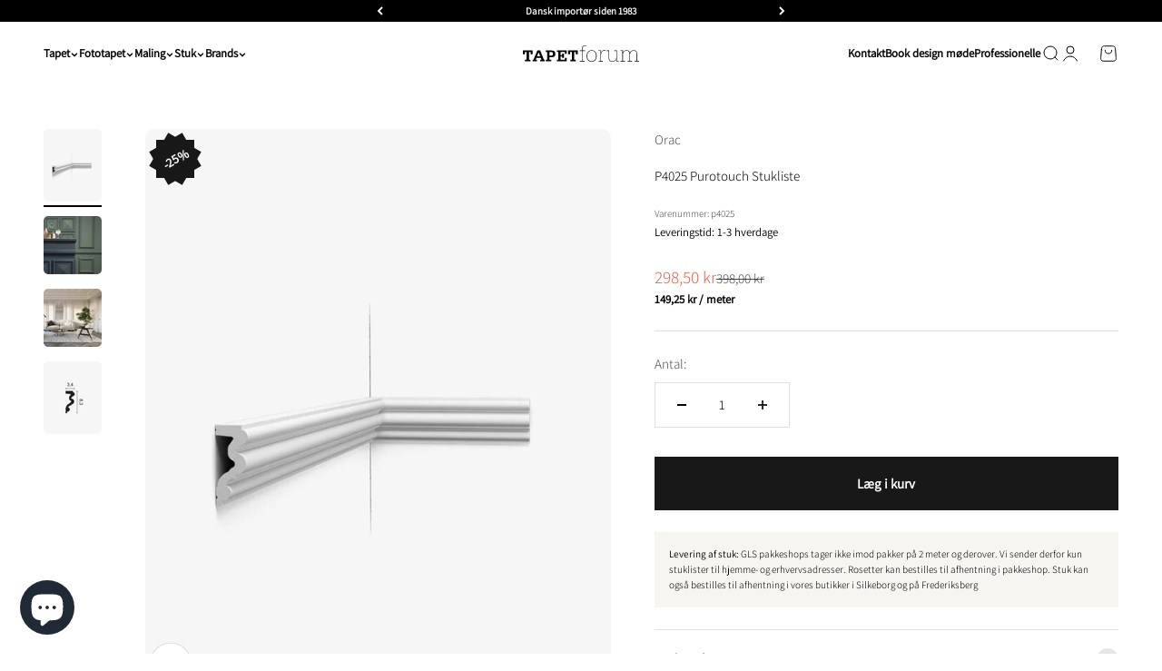

--- FILE ---
content_type: text/html; charset=utf-8
request_url: https://tapetforum.dk/products/p4025-purotouch-stukliste
body_size: 82353
content:
<!doctype html>

<html class="no-js" lang="da" dir="ltr">
  <link rel="preload" href="https://code.jquery.com/jquery-2.2.4.min.js" as="script">
  <script
    src="https://code.jquery.com/jquery-2.2.4.min.js"
    integrity="sha256-BbhdlvQf/xTY9gja0Dq3HiwQF8LaCRTXxZKRutelT44="
    crossorigin="anonymous"
  ></script>
  <head>
    <meta charset="utf-8">
    <meta
      name="viewport"
      content="width=device-width, initial-scale=1.0, height=device-height, minimum-scale=1.0, maximum-scale=1.0"
    >
    <meta name="theme-color" content="#ffffff">

    <title>
      P4025 Purotouch stukliste - elegant design til dit hjem »
    </title><meta name="description" content="Oplev P4025 Purotouch stukliste. Læs produkt specifikationer og find ud af, hvad stukken er lavet af. Klik her for mere information »"><link rel="canonical" href="https://tapetforum.dk/products/p4025-purotouch-stukliste"><link rel="shortcut icon" href="//tapetforum.dk/cdn/shop/files/TL_Logo_Hvid_Kvadrat_f6208646-5387-40f9-8817-8d0e847607c5.svg?v=1690782195&width=96">
      <link rel="apple-touch-icon" href="//tapetforum.dk/cdn/shop/files/TL_Logo_Hvid_Kvadrat_f6208646-5387-40f9-8817-8d0e847607c5.svg?v=1690782195&width=180"><link rel="preconnect" href="https://cdn.shopify.com">
    <link rel="preconnect" href="https://fonts.shopifycdn.com" crossorigin>
    <link rel="dns-prefetch" href="https://productreviews.shopifycdn.com"><link rel="preload" href="//tapetforum.dk/cdn/fonts/amiri/amiri_n4.fee8c3379b68ea3b9c7241a63b8a252071faad52.woff2" as="font" type="font/woff2" crossorigin><link rel="preload" href="//tapetforum.dk/cdn/fonts/assistant/assistant_n3.1fff089a5b8f8ed9b5d0a303bc8584447f9c22fe.woff2" as="font" type="font/woff2" crossorigin>

<!-- Google Tag Manager -->
<script>
  (function (w, d, s, l, i) {
    w[l] = w[l] || [];
    w[l].push({ 'gtm.start': new Date().getTime(), event: 'gtm.js' });
    var f = d.getElementsByTagName(s)[0],
      j = d.createElement(s),
      dl = l != 'dataLayer' ? '&l=' + l : '';
    j.async = true;
    j.src = 'https://www.googletagmanager.com/gtm.js?id=' + i + dl;
    f.parentNode.insertBefore(j, f);
  })(window, document, 'script', 'dataLayer', 'GTM-KTTFFN7T');
</script>
<!-- End Google Tag Manager -->

<script type="text/javascript">
  window.dataLayer = window.dataLayer || [];
  window.dataLayer.push({"pageType": "product"
  });window.dataLayer.push({
    event: "productDetailsImpression",
    sku: "p4025",
    variantId: "48867487416669",
    variantTitle: "",
    variantImage: "",
    variantUrl: "/products/p4025-purotouch-stukliste?variant=48867487416669",
    price: "298,50",
    productId: "8679440843101",
    productTitle: "P4025 Purotouch Stukliste",
    productType: "Stuk",
    productVendor: "Orac",
    productUrl: "/products/p4025-purotouch-stukliste",
    productImage: "files/781d70b2c5fddcf11d2c2094cae7bd7bdaabdb26_P4025_P_a49ab6c7-6988-41ca-9309-2a14c72e309a.jpg",
    productOnSale: false, 
    productOutOfStock: !(true),
    ecommerce: {
      currencyCode: "DKK",
      detail: {
        actionField: {'list': ''},
        products: [
          {
            id: "8679440843101",
            name: "P4025 Purotouch Stukliste",
            brand: "Orac",
            category: "Orac",
            variant: "Default Title",
            price: "298.50",
            dimension1: "Orac;Stuk;Væglister", 
            metric1: false, 
            metric2: !(true) // Is product out of stock?
          },
        ],
      },
    },
  });

  
  function addToCartPush(variant) {
    window.dataLayer = window.dataLayer || [];

    dataLayer.push({
      event: "addToCart",
sku: "p4025",
    variantId: "48867487416669",
    variantTitle: "",
    variantImage: "",
    variantUrl: "/products/p4025-purotouch-stukliste?variant=48867487416669",
    price: "298,50",
    productId: "8679440843101",
    productTitle: "P4025 Purotouch Stukliste",
    productType: "Stuk",
    productVendor: "Orac",
    productUrl: "/products/p4025-purotouch-stukliste",
    productImage: "files/781d70b2c5fddcf11d2c2094cae7bd7bdaabdb26_P4025_P_a49ab6c7-6988-41ca-9309-2a14c72e309a.jpg",
    productOnSale: false, 
    productOutOfStock: !(true),
      ecommerce: {
        currencyCode: "DKK",
        add: {
          actionField: {'list': ''},
          products: [
            {
              id: "8679440843101",
              name: "P4025 Purotouch Stukliste",
              brand: "Orac",
              category: "Orac",
              variant: "Default Title",
              price: "298.50",
              dimension1: "Orac;Stuk;Væglister", 
            },
          ],
        },
      },
    });
  }

  document.addEventListener('variant:add', function (event) {
    addToCartPush();
  });</script>
<meta property="og:type" content="product">
  <meta property="og:title" content="P4025 Purotouch Stukliste">
  <meta property="product:price:amount" content="298,50">
  <meta property="product:price:currency" content="DKK"><meta property="og:image" content="http://tapetforum.dk/cdn/shop/files/781d70b2c5fddcf11d2c2094cae7bd7bdaabdb26_P4025_P_a49ab6c7-6988-41ca-9309-2a14c72e309a.jpg?v=1749646377&width=2048">
  <meta property="og:image:secure_url" content="https://tapetforum.dk/cdn/shop/files/781d70b2c5fddcf11d2c2094cae7bd7bdaabdb26_P4025_P_a49ab6c7-6988-41ca-9309-2a14c72e309a.jpg?v=1749646377&width=2048">
  <meta property="og:image:width" content="1000">
  <meta property="og:image:height" content="1250"><meta property="og:description" content="Oplev P4025 Purotouch stukliste. Læs produkt specifikationer og find ud af, hvad stukken er lavet af. Klik her for mere information »"><meta property="og:url" content="https://tapetforum.dk/products/p4025-purotouch-stukliste">
<meta property="og:site_name" content="Tapetforum"><meta name="twitter:card" content="summary"><meta name="twitter:title" content="P4025 Purotouch Stukliste">
  <meta name="twitter:description" content="P4025 Purotouch stukliste Giv dit hjem et elegant løft med P4025 Purotouch stukliste fra Orac. Denne eksklusive stukliste er fremstillet af højkvalitets polyurethan, hvilket gør den både let, robust og utrolig holdbar. Purotouch er kendt for sin evne til at gengive de fineste detaljer og ornamenteringer, så du får en klassisk og stilfuld finish, der passer perfekt ind i både moderne og traditionelle indretninger. Med en længde på 200 cm, en højde på 8,3 cm og en dybde på 3,4 cm får du en alsidig stukprofil, der nemt kan tilpasses rummets dimensioner. Den lave vægt gør monteringen enkel, og du kan male listen i netop den farve, der matcher din stil, da den leveres grundet og klar til maling. Materiale: Purotouch (polyurethan af høj kvalitet) Størrelse: 200 x 8,3 x 3,4 cm Let vægt: Nem at montere Velegnet til indendørs"><meta name="twitter:image" content="https://tapetforum.dk/cdn/shop/files/781d70b2c5fddcf11d2c2094cae7bd7bdaabdb26_P4025_P_a49ab6c7-6988-41ca-9309-2a14c72e309a.jpg?crop=center&height=1200&v=1749646377&width=1200">
  <meta name="twitter:image:alt" content="">
  <script type="application/ld+json">
  {
    "@context": "https://schema.org",
    "@type": "Product",
    "productID": 8679440843101,
    "offers": [{
          "@type": "Offer",
          "name": "P4025 Purotouch Stukliste",
          "availability":"https://schema.org/InStock",
          "price": 298.5,
          "priceCurrency": "DKK",
          "priceValidUntil": "2026-01-28","sku": "p4025","gtin": "5414433019839","url": "https://tapetforum.dk/products/p4025-purotouch-stukliste?variant=48867487416669"
        }
],"brand": {
      "@type": "Brand",
      "name": "Orac"
    },
    "name": "P4025 Purotouch Stukliste",
    "description": "P4025 Purotouch stukliste\nGiv dit hjem et elegant løft med P4025 Purotouch stukliste fra Orac. Denne eksklusive stukliste er fremstillet af højkvalitets polyurethan, hvilket gør den både let, robust og utrolig holdbar. Purotouch er kendt for sin evne til at gengive de fineste detaljer og ornamenteringer, så du får en klassisk og stilfuld finish, der passer perfekt ind i både moderne og traditionelle indretninger. Med en længde på 200 cm, en højde på 8,3 cm og en dybde på 3,4 cm får du en alsidig stukprofil, der nemt kan tilpasses rummets dimensioner. Den lave vægt gør monteringen enkel, og du kan male listen i netop den farve, der matcher din stil, da den leveres grundet og klar til maling.\n\nMateriale: Purotouch (polyurethan af høj kvalitet)\nStørrelse: 200 x 8,3 x 3,4 cm\nLet vægt: Nem at montere\nVelegnet til indendørs og udendørs brug\nLeveres grundet: Ja, klar til maling\n\n\n\nFuldend din indretning med stuk\nMed P4025 Purotouch stukliste får du mulighed for at skabe et eksklusivt og personligt udtryk i dit hjem. Kombiner gjerne med andre stuklister for at opnå et gennemført look. Du kan også tilføje dekorative rosetter eller vælge fodpaneler for at skabe en harmonisk overgang mellem væg og gulv. Gør arbejdet nemmere med det rette stuk værktøj, og sørg for en solid montering med stuklim. Uanset om du ønsker et klassisk eller moderne udtryk, kan du finde inspiration i vores store udvalg af stuk til dit næste projekt.",
    "category": "Stuk",
    "url": "https://tapetforum.dk/products/p4025-purotouch-stukliste",
    "sku": "p4025","gtin": "5414433019839","weight": {
        "@type": "QuantitativeValue",
        "unitCode": "kg",
        "value": 0.0
      },"image": {
      "@type": "ImageObject",
      "url": "https://tapetforum.dk/cdn/shop/files/781d70b2c5fddcf11d2c2094cae7bd7bdaabdb26_P4025_P_a49ab6c7-6988-41ca-9309-2a14c72e309a.jpg?v=1749646377&width=1024",
      "image": "https://tapetforum.dk/cdn/shop/files/781d70b2c5fddcf11d2c2094cae7bd7bdaabdb26_P4025_P_a49ab6c7-6988-41ca-9309-2a14c72e309a.jpg?v=1749646377&width=1024",
      "name": "",
      "width": "1024",
      "height": "1024"
    }
  }
  </script>



  <script type="application/ld+json">
  {
    "@context": "https://schema.org",
    "@type": "BreadcrumbList",
  "itemListElement": [{
      "@type": "ListItem",
      "position": 1,
      "name": "Startside",
      "item": "https://tapetforum.dk"
    },{
          "@type": "ListItem",
          "position": 2,
          "name": "P4025 Purotouch Stukliste",
          "item": "https://tapetforum.dk/products/p4025-purotouch-stukliste"
        }]
  }
  </script>

<style>/* Typography (heading) */
  @font-face {
  font-family: Amiri;
  font-weight: 400;
  font-style: normal;
  font-display: fallback;
  src: url("//tapetforum.dk/cdn/fonts/amiri/amiri_n4.fee8c3379b68ea3b9c7241a63b8a252071faad52.woff2") format("woff2"),
       url("//tapetforum.dk/cdn/fonts/amiri/amiri_n4.94cde4e18ec8ae53bf8f7240b84e1f76ce23772d.woff") format("woff");
}

@font-face {
  font-family: Amiri;
  font-weight: 400;
  font-style: italic;
  font-display: fallback;
  src: url("//tapetforum.dk/cdn/fonts/amiri/amiri_i4.95beacf234505f7529ea2b9b84305503763d41e2.woff2") format("woff2"),
       url("//tapetforum.dk/cdn/fonts/amiri/amiri_i4.8d0b215ae13ef2acc52deb9eff6cd2c66724cd2c.woff") format("woff");
}

/* Typography (body) */
  @font-face {
  font-family: Assistant;
  font-weight: 300;
  font-style: normal;
  font-display: fallback;
  src: url("//tapetforum.dk/cdn/fonts/assistant/assistant_n3.1fff089a5b8f8ed9b5d0a303bc8584447f9c22fe.woff2") format("woff2"),
       url("//tapetforum.dk/cdn/fonts/assistant/assistant_n3.188648856c6bc22c26d85da661933448752051e0.woff") format("woff");
}

@font-face {
  font-family: Assistant;
  font-weight: 400;
  font-style: normal;
  font-display: fallback;
  src: url("//tapetforum.dk/cdn/fonts/assistant/assistant_n4.9120912a469cad1cc292572851508ca49d12e768.woff2") format("woff2"),
       url("//tapetforum.dk/cdn/fonts/assistant/assistant_n4.6e9875ce64e0fefcd3f4446b7ec9036b3ddd2985.woff") format("woff");
}

:root {
    /**
     * ---------------------------------------------------------------------
     * SPACING VARIABLES
     *
     * We are using a spacing inspired from frameworks like Tailwind CSS.
     * ---------------------------------------------------------------------
     */
    --spacing-0-5: 0.125rem; /* 2px */
    --spacing-1: 0.25rem; /* 4px */
    --spacing-1-5: 0.375rem; /* 6px */
    --spacing-2: 0.5rem; /* 8px */
    --spacing-2-5: 0.625rem; /* 10px */
    --spacing-3: 0.75rem; /* 12px */
    --spacing-3-5: 0.875rem; /* 14px */
    --spacing-4: 1rem; /* 16px */
    --spacing-4-5: 1.125rem; /* 18px */
    --spacing-5: 1.25rem; /* 20px */
    --spacing-5-5: 1.375rem; /* 22px */
    --spacing-6: 1.5rem; /* 24px */
    --spacing-6-5: 1.625rem; /* 26px */
    --spacing-7: 1.75rem; /* 28px */
    --spacing-7-5: 1.875rem; /* 30px */
    --spacing-8: 2rem; /* 32px */
    --spacing-8-5: 2.125rem; /* 34px */
    --spacing-9: 2.25rem; /* 36px */
    --spacing-9-5: 2.375rem; /* 38px */
    --spacing-10: 2.5rem; /* 40px */
    --spacing-11: 2.75rem; /* 44px */
    --spacing-12: 3rem; /* 48px */
    --spacing-14: 3.5rem; /* 56px */
    --spacing-16: 4rem; /* 64px */
    --spacing-18: 4.5rem; /* 72px */
    --spacing-20: 5rem; /* 80px */
    --spacing-24: 6rem; /* 96px */
    --spacing-28: 7rem; /* 112px */
    --spacing-32: 8rem; /* 128px */
    --spacing-36: 9rem; /* 144px */
    --spacing-40: 10rem; /* 160px */
    --spacing-44: 11rem; /* 176px */
    --spacing-48: 12rem; /* 192px */
    --spacing-52: 13rem; /* 208px */
    --spacing-56: 14rem; /* 224px */
    --spacing-60: 15rem; /* 240px */
    --spacing-64: 16rem; /* 256px */
    --spacing-72: 18rem; /* 288px */
    --spacing-80: 20rem; /* 320px */
    --spacing-96: 24rem; /* 384px */

    /* Container */
    --container-max-width: 1400px;
    --container-narrow-max-width: 1150px;
    --container-gutter: var(--spacing-5);
    --section-outer-spacing-block: var(--spacing-10);
    --section-inner-max-spacing-block: var(--spacing-9);
    --section-inner-spacing-inline: var(--container-gutter);
    --section-stack-spacing-block: var(--spacing-8);

    /* Grid gutter */
    --grid-gutter: var(--spacing-5);

    /* Product list settings */
    --product-list-row-gap: var(--spacing-8);
    --product-list-column-gap: var(--grid-gutter);

    /* Form settings */
    --input-gap: var(--spacing-2);
    --input-height: 2.625rem;
    --input-padding-inline: var(--spacing-4);

    /* Other sizes */
    --sticky-area-height: calc(var(--sticky-announcement-bar-enabled, 0) * var(--announcement-bar-height, 0px) + var(--sticky-header-enabled, 0) * var(--header-height, 0px));

    /* RTL support */
    --transform-logical-flip: 1;
    --transform-origin-start: left;
    --transform-origin-end: right;

    /**
     * ---------------------------------------------------------------------
     * TYPOGRAPHY
     * ---------------------------------------------------------------------
     */

    /* Font properties */
    --heading-font-family: Amiri, serif;
    --heading-font-weight: 400;
    --heading-font-style: normal;
    --heading-text-transform: normal;
    --heading-letter-spacing: -0.01em;
    --text-font-family: Assistant, sans-serif;
    --text-font-weight: 300;
    --text-font-style: normal;
    --text-letter-spacing: 0.0em;

    /* Font sizes */
    --text-h0: 2.75rem;
    --text-h1: 2rem;
    --text-h2: 1.75rem;
    --text-h3: 1.375rem;
    --text-h4: 1.125rem;
    --text-h5: 1.125rem;
    --text-h6: 1rem;
    --text-xs: 0.6875rem;
    --text-sm: 0.75rem;
    --text-base: 0.875rem;
    --text-lg: 1.125rem;

    /**
     * ---------------------------------------------------------------------
     * COLORS
     * ---------------------------------------------------------------------
     */

    /* Color settings */--accent: 24 24 24;
    --text-primary: 0 0 0;
    --background-primary: 255 255 255;
    --dialog-background: 255 255 255;
    --border-color: var(--text-color, var(--text-primary)) / 0.12;

    /* Button colors */
    --button-background-primary: 24 24 24;
    --button-text-primary: 255 255 255;
    --button-background-secondary: 162 162 183;
    --button-text-secondary: 255 255 255;

    /* Status colors */
    --success-background: 231 234 236;
    --success-text: 56 78 99;
    --warning-background: 252 232 239;
    --warning-text: 229 62 120;
    --error-background: 252 232 239;
    --error-text: 229 62 120;

    /* Product colors */
    --on-sale-text: 227 99 75;
    --on-sale-badge-background: 227 99 75;
    --on-sale-badge-text: 255 255 255;
    --sold-out-badge-background: 0 0 0;
    --sold-out-badge-text: 255 255 255;
    --primary-badge-background: 204 183 136;
    --primary-badge-text: 0 0 0;
    --star-color: 255 183 74;
    --product-card-background: 255 255 255;
    --product-card-text: 0 0 0;

    /* Header colors */
    --header-background: 255 255 255;
    --header-text: 0 0 0;

    /* Footer colors */
    --footer-background: 230 230 250;
    --footer-text: 0 0 0;

    /* Rounded variables (used for border radius) */
    --rounded-xs: 0.25rem;
    --rounded-sm: 0.3125rem;
    --rounded: 0.625rem;
    --rounded-lg: 1.25rem;
    --rounded-full: 9999px;

    --rounded-button: 0.0rem;
    --rounded-input: 0.5rem;

    /* Box shadow */
    --shadow-sm: 0 2px 8px rgb(var(--text-primary) / 0.0);
    --shadow: 0 5px 15px rgb(var(--text-primary) / 0.0);
    --shadow-md: 0 5px 30px rgb(var(--text-primary) / 0.0);
    --shadow-block: 0px 0px 50px rgb(var(--text-primary) / 0.0);

    /**
     * ---------------------------------------------------------------------
     * OTHER
     * ---------------------------------------------------------------------
     */

    --cursor-close-svg-url: url(//tapetforum.dk/cdn/shop/t/8/assets/cursor-close.svg?v=147174565022153725511690955140);
    --cursor-zoom-in-svg-url: url(//tapetforum.dk/cdn/shop/t/8/assets/cursor-zoom-in.svg?v=154953035094101115921690955140);
    --cursor-zoom-out-svg-url: url(//tapetforum.dk/cdn/shop/t/8/assets/cursor-zoom-out.svg?v=16155520337305705181690955139);
    --checkmark-svg-url: url(//tapetforum.dk/cdn/shop/t/8/assets/checkmark.svg?v=77552481021870063511690955140);
  }

  [dir="rtl"]:root {
    /* RTL support */
    --transform-logical-flip: -1;
    --transform-origin-start: right;
    --transform-origin-end: left;
  }

  @media screen and (min-width: 700px) {
    :root {
      /* Typography (font size) */
      --text-h0: 3.5rem;
      --text-h1: 2.5rem;
      --text-h2: 2rem;
      --text-h3: 1.625rem;
      --text-h4: 1.375rem;
      --text-h5: 1.125rem;
      --text-h6: 1rem;

      --text-xs: 0.6875rem;
      --text-sm: 0.8125rem;
      --text-base: 0.9375rem;
      --text-lg: 1.1875rem;

      /* Spacing */
      --container-gutter: 2rem;
      --section-outer-spacing-block: var(--spacing-14);
      --section-inner-max-spacing-block: var(--spacing-10);
      --section-inner-spacing-inline: var(--spacing-12);
      --section-stack-spacing-block: var(--spacing-12);

      /* Grid gutter */
      --grid-gutter: var(--spacing-6);

      /* Product list settings */
      --product-list-row-gap: var(--spacing-12);

      /* Form settings */
      --input-gap: 1rem;
      --input-height: 3.125rem;
      --input-padding-inline: var(--spacing-5);
    }
  }

  @media screen and (min-width: 1000px) {
    :root {
      /* Spacing settings */
      --container-gutter: var(--spacing-12);
      --section-outer-spacing-block: var(--spacing-16);
      --section-inner-max-spacing-block: var(--spacing-14);
      --section-inner-spacing-inline: var(--spacing-16);
      --section-stack-spacing-block: var(--spacing-12);
    }
  }

  @media screen and (min-width: 1150px) {
    :root {
      /* Spacing settings */
      --container-gutter: var(--spacing-12);
      --section-outer-spacing-block: var(--spacing-16);
      --section-inner-max-spacing-block: var(--spacing-14);
      --section-inner-spacing-inline: var(--spacing-16);
      --section-stack-spacing-block: var(--spacing-12);
    }
  }

  @media screen and (min-width: 1400px) {
    :root {
      /* Typography (font size) */
      --text-h0: 4.5rem;
      --text-h1: 3.5rem;
      --text-h2: 2.75rem;
      --text-h3: 2rem;
      --text-h4: 1.75rem;
      --text-h5: 1.375rem;
      --text-h6: 1.25rem;

      --section-outer-spacing-block: var(--spacing-20);
      --section-inner-max-spacing-block: var(--spacing-16);
      --section-inner-spacing-inline: var(--spacing-18);
    }
  }

  @media screen and (min-width: 1600px) {
    :root {
      --section-outer-spacing-block: var(--spacing-20);
      --section-inner-max-spacing-block: var(--spacing-18);
      --section-inner-spacing-inline: var(--spacing-20);
    }
  }

  /**
   * ---------------------------------------------------------------------
   * LIQUID DEPENDANT CSS
   *
   * Our main CSS is Liquid free, but some very specific features depend on
   * theme settings, so we have them here
   * ---------------------------------------------------------------------
   */@media screen and (pointer: fine) {
        /* The !important are for the Shopify Payment button to ensure we override the default from Shopify styles */
        .button:not([disabled]):not(.button--outline):hover, .btn:not([disabled]):hover, .shopify-payment-button__button--unbranded:not([disabled]):hover {
          background-color: transparent !important;
          color: rgb(var(--button-outline-color) / var(--button-background-opacity, 1)) !important;
          box-shadow: inset 0 0 0 2px currentColor !important;
        }

        .button--outline:not([disabled]):hover {
          background: rgb(var(--button-background));
          color: rgb(var(--button-text-color));
          box-shadow: inset 0 0 0 2px rgb(var(--button-background));
        }
      }</style><script>
  document.documentElement.classList.replace('no-js', 'js');

  // This allows to expose several variables to the global scope, to be used in scripts
  window.themeVariables = {
    settings: {
      showPageTransition: false,
      headingApparition: "none",
      pageType: "product",
      moneyFormat: "{{amount_with_comma_separator}} kr",
      moneyWithCurrencyFormat: "{{amount_with_comma_separator}} DKK",
      currencyCodeEnabled: false,
      cartType: "drawer",
      showDiscount: true,
      discountMode: "percentage"
    },

    strings: {
      accessibilityClose: "Luk",
      accessibilityNext: "Næste",
      accessibilityPrevious: "Forrige",
      addToCartButton: "Læg i kurv",
      soldOutButton: "Udsolgt",
      preOrderButton: "Forudbestil",
      unavailableButton: "Ikke tilgængelig",
      closeGallery: "Luk gallery",
      zoomGallery: "Zoom",
      errorGallery: "Billede kunne ikke indlæses",
      soldOutBadge: "Udsolgt",
      discountBadge: "Spar @@",
      sku: "SKU:",
      searchNoResults: "Ingen resultater blev fundet.",
      addOrderNote: "Tilføj bemærkning til ordre",
      editOrderNote: "Rediger bemærkning til ordre",
      shippingEstimatorNoResults: "Beklager, vi sender ikke til din adresse.",
      shippingEstimatorOneResult: "Der er én leveringspris for din adresse:",
      shippingEstimatorMultipleResults: "Der er flere leveringspriser for din adresse:",
      shippingEstimatorError: "Der opstod en eller flere fejl under hentning af leveringspriser:"
    },

    breakpoints: {
      'sm': 'screen and (min-width: 700px)',
      'md': 'screen and (min-width: 1000px)',
      'lg': 'screen and (min-width: 1150px)',
      'xl': 'screen and (min-width: 1400px)',

      'sm-max': 'screen and (max-width: 699px)',
      'md-max': 'screen and (max-width: 999px)',
      'lg-max': 'screen and (max-width: 1149px)',
      'xl-max': 'screen and (max-width: 1399px)'
    }
  };// For detecting native share
  document.documentElement.classList.add(`native-share--${navigator.share ? 'enabled' : 'disabled'}`);// We save the product ID in local storage to be eventually used for recently viewed section
    try {
      const recentlyViewedProducts = new Set(JSON.parse(localStorage.getItem('theme:recently-viewed-products') || '[]'));

      recentlyViewedProducts.delete(8679440843101); // Delete first to re-move the product
      recentlyViewedProducts.add(8679440843101);

      localStorage.setItem('theme:recently-viewed-products', JSON.stringify(Array.from(recentlyViewedProducts.values()).reverse()));
    } catch (e) {
      // Safari in private mode does not allow setting item, we silently fail
    }</script><script type="module" src="//tapetforum.dk/cdn/shop/t/8/assets/vendor.min.js?v=20880576495916334881690955122"></script>
    <script type="module" src="//tapetforum.dk/cdn/shop/t/8/assets/theme.js?v=75733385742652270911696240493"></script>
    <script type="module" src="//tapetforum.dk/cdn/shop/t/8/assets/sections.js?v=38569577739788904891696240499"></script>

    <script>window.performance && window.performance.mark && window.performance.mark('shopify.content_for_header.start');</script><meta id="shopify-digital-wallet" name="shopify-digital-wallet" content="/76354290013/digital_wallets/dialog">
<link rel="alternate" type="application/json+oembed" href="https://tapetforum.dk/products/p4025-purotouch-stukliste.oembed">
<script async="async" src="/checkouts/internal/preloads.js?locale=da-DK"></script>
<script id="shopify-features" type="application/json">{"accessToken":"21704137ed42458c58d0eb06ad156776","betas":["rich-media-storefront-analytics"],"domain":"tapetforum.dk","predictiveSearch":true,"shopId":76354290013,"locale":"da"}</script>
<script>var Shopify = Shopify || {};
Shopify.shop = "282a01.myshopify.com";
Shopify.locale = "da";
Shopify.currency = {"active":"DKK","rate":"1.0"};
Shopify.country = "DK";
Shopify.theme = {"name":"Impact","id":151524999517,"schema_name":"Impact","schema_version":"4.3.4","theme_store_id":1190,"role":"main"};
Shopify.theme.handle = "null";
Shopify.theme.style = {"id":null,"handle":null};
Shopify.cdnHost = "tapetforum.dk/cdn";
Shopify.routes = Shopify.routes || {};
Shopify.routes.root = "/";</script>
<script type="module">!function(o){(o.Shopify=o.Shopify||{}).modules=!0}(window);</script>
<script>!function(o){function n(){var o=[];function n(){o.push(Array.prototype.slice.apply(arguments))}return n.q=o,n}var t=o.Shopify=o.Shopify||{};t.loadFeatures=n(),t.autoloadFeatures=n()}(window);</script>
<script id="shop-js-analytics" type="application/json">{"pageType":"product"}</script>
<script defer="defer" async type="module" src="//tapetforum.dk/cdn/shopifycloud/shop-js/modules/v2/client.init-shop-cart-sync_C8w7Thf0.da.esm.js"></script>
<script defer="defer" async type="module" src="//tapetforum.dk/cdn/shopifycloud/shop-js/modules/v2/chunk.common_hABmsQwT.esm.js"></script>
<script type="module">
  await import("//tapetforum.dk/cdn/shopifycloud/shop-js/modules/v2/client.init-shop-cart-sync_C8w7Thf0.da.esm.js");
await import("//tapetforum.dk/cdn/shopifycloud/shop-js/modules/v2/chunk.common_hABmsQwT.esm.js");

  window.Shopify.SignInWithShop?.initShopCartSync?.({"fedCMEnabled":true,"windoidEnabled":true});

</script>
<script id="__st">var __st={"a":76354290013,"offset":3600,"reqid":"b4c16718-baca-4fee-bc4d-a36effa1c724-1768730906","pageurl":"tapetforum.dk\/products\/p4025-purotouch-stukliste","u":"fb6a3e1c8850","p":"product","rtyp":"product","rid":8679440843101};</script>
<script>window.ShopifyPaypalV4VisibilityTracking = true;</script>
<script id="captcha-bootstrap">!function(){'use strict';const t='contact',e='account',n='new_comment',o=[[t,t],['blogs',n],['comments',n],[t,'customer']],c=[[e,'customer_login'],[e,'guest_login'],[e,'recover_customer_password'],[e,'create_customer']],r=t=>t.map((([t,e])=>`form[action*='/${t}']:not([data-nocaptcha='true']) input[name='form_type'][value='${e}']`)).join(','),a=t=>()=>t?[...document.querySelectorAll(t)].map((t=>t.form)):[];function s(){const t=[...o],e=r(t);return a(e)}const i='password',u='form_key',d=['recaptcha-v3-token','g-recaptcha-response','h-captcha-response',i],f=()=>{try{return window.sessionStorage}catch{return}},m='__shopify_v',_=t=>t.elements[u];function p(t,e,n=!1){try{const o=window.sessionStorage,c=JSON.parse(o.getItem(e)),{data:r}=function(t){const{data:e,action:n}=t;return t[m]||n?{data:e,action:n}:{data:t,action:n}}(c);for(const[e,n]of Object.entries(r))t.elements[e]&&(t.elements[e].value=n);n&&o.removeItem(e)}catch(o){console.error('form repopulation failed',{error:o})}}const l='form_type',E='cptcha';function T(t){t.dataset[E]=!0}const w=window,h=w.document,L='Shopify',v='ce_forms',y='captcha';let A=!1;((t,e)=>{const n=(g='f06e6c50-85a8-45c8-87d0-21a2b65856fe',I='https://cdn.shopify.com/shopifycloud/storefront-forms-hcaptcha/ce_storefront_forms_captcha_hcaptcha.v1.5.2.iife.js',D={infoText:'Beskyttet af hCaptcha',privacyText:'Beskyttelse af persondata',termsText:'Vilkår'},(t,e,n)=>{const o=w[L][v],c=o.bindForm;if(c)return c(t,g,e,D).then(n);var r;o.q.push([[t,g,e,D],n]),r=I,A||(h.body.append(Object.assign(h.createElement('script'),{id:'captcha-provider',async:!0,src:r})),A=!0)});var g,I,D;w[L]=w[L]||{},w[L][v]=w[L][v]||{},w[L][v].q=[],w[L][y]=w[L][y]||{},w[L][y].protect=function(t,e){n(t,void 0,e),T(t)},Object.freeze(w[L][y]),function(t,e,n,w,h,L){const[v,y,A,g]=function(t,e,n){const i=e?o:[],u=t?c:[],d=[...i,...u],f=r(d),m=r(i),_=r(d.filter((([t,e])=>n.includes(e))));return[a(f),a(m),a(_),s()]}(w,h,L),I=t=>{const e=t.target;return e instanceof HTMLFormElement?e:e&&e.form},D=t=>v().includes(t);t.addEventListener('submit',(t=>{const e=I(t);if(!e)return;const n=D(e)&&!e.dataset.hcaptchaBound&&!e.dataset.recaptchaBound,o=_(e),c=g().includes(e)&&(!o||!o.value);(n||c)&&t.preventDefault(),c&&!n&&(function(t){try{if(!f())return;!function(t){const e=f();if(!e)return;const n=_(t);if(!n)return;const o=n.value;o&&e.removeItem(o)}(t);const e=Array.from(Array(32),(()=>Math.random().toString(36)[2])).join('');!function(t,e){_(t)||t.append(Object.assign(document.createElement('input'),{type:'hidden',name:u})),t.elements[u].value=e}(t,e),function(t,e){const n=f();if(!n)return;const o=[...t.querySelectorAll(`input[type='${i}']`)].map((({name:t})=>t)),c=[...d,...o],r={};for(const[a,s]of new FormData(t).entries())c.includes(a)||(r[a]=s);n.setItem(e,JSON.stringify({[m]:1,action:t.action,data:r}))}(t,e)}catch(e){console.error('failed to persist form',e)}}(e),e.submit())}));const S=(t,e)=>{t&&!t.dataset[E]&&(n(t,e.some((e=>e===t))),T(t))};for(const o of['focusin','change'])t.addEventListener(o,(t=>{const e=I(t);D(e)&&S(e,y())}));const B=e.get('form_key'),M=e.get(l),P=B&&M;t.addEventListener('DOMContentLoaded',(()=>{const t=y();if(P)for(const e of t)e.elements[l].value===M&&p(e,B);[...new Set([...A(),...v().filter((t=>'true'===t.dataset.shopifyCaptcha))])].forEach((e=>S(e,t)))}))}(h,new URLSearchParams(w.location.search),n,t,e,['guest_login'])})(!0,!0)}();</script>
<script integrity="sha256-4kQ18oKyAcykRKYeNunJcIwy7WH5gtpwJnB7kiuLZ1E=" data-source-attribution="shopify.loadfeatures" defer="defer" src="//tapetforum.dk/cdn/shopifycloud/storefront/assets/storefront/load_feature-a0a9edcb.js" crossorigin="anonymous"></script>
<script data-source-attribution="shopify.dynamic_checkout.dynamic.init">var Shopify=Shopify||{};Shopify.PaymentButton=Shopify.PaymentButton||{isStorefrontPortableWallets:!0,init:function(){window.Shopify.PaymentButton.init=function(){};var t=document.createElement("script");t.src="https://tapetforum.dk/cdn/shopifycloud/portable-wallets/latest/portable-wallets.da.js",t.type="module",document.head.appendChild(t)}};
</script>
<script data-source-attribution="shopify.dynamic_checkout.buyer_consent">
  function portableWalletsHideBuyerConsent(e){var t=document.getElementById("shopify-buyer-consent"),n=document.getElementById("shopify-subscription-policy-button");t&&n&&(t.classList.add("hidden"),t.setAttribute("aria-hidden","true"),n.removeEventListener("click",e))}function portableWalletsShowBuyerConsent(e){var t=document.getElementById("shopify-buyer-consent"),n=document.getElementById("shopify-subscription-policy-button");t&&n&&(t.classList.remove("hidden"),t.removeAttribute("aria-hidden"),n.addEventListener("click",e))}window.Shopify?.PaymentButton&&(window.Shopify.PaymentButton.hideBuyerConsent=portableWalletsHideBuyerConsent,window.Shopify.PaymentButton.showBuyerConsent=portableWalletsShowBuyerConsent);
</script>
<script data-source-attribution="shopify.dynamic_checkout.cart.bootstrap">document.addEventListener("DOMContentLoaded",(function(){function t(){return document.querySelector("shopify-accelerated-checkout-cart, shopify-accelerated-checkout")}if(t())Shopify.PaymentButton.init();else{new MutationObserver((function(e,n){t()&&(Shopify.PaymentButton.init(),n.disconnect())})).observe(document.body,{childList:!0,subtree:!0})}}));
</script>

<script>window.performance && window.performance.mark && window.performance.mark('shopify.content_for_header.end');</script>
<link href="//tapetforum.dk/cdn/shop/t/8/assets/theme.css?v=5654997435115404871746002970" rel="stylesheet" type="text/css" media="all" /><!-- BEGIN app block: shopify://apps/sales-discounts/blocks/countdown/29205fb1-2e68-4d81-a905-d828a51c8413 --><script id="hc_product_countdown_dates" data-p_id="8679440843101" type="application/json">{"9842453741917":{"sale_start":"","sale_end":"2025-08-03T22:05:00+00:00"},"9842438373725":{"sale_start":"","sale_end":"2025-08-03T22:05:00+00:00"},"9842438439261":{"sale_start":"","sale_end":"2025-08-03T22:05:00+00:00"},"9842438537565":{"sale_start":"","sale_end":"2025-08-03T22:05:00+00:00"},"9842438603101":{"sale_start":"","sale_end":"2025-08-03T22:05:00+00:00"},"9842438766941":{"sale_start":"","sale_end":"2025-08-03T22:05:00+00:00"},"9842438832477":{"sale_start":"","sale_end":"2025-08-03T22:05:00+00:00"},"9842439094621":{"sale_start":"","sale_end":"2025-08-03T22:05:00+00:00"},"9842439160157":{"sale_start":"","sale_end":"2025-08-03T22:05:00+00:00"},"9842439225693":{"sale_start":"","sale_end":"2025-08-03T22:05:00+00:00"},"9842439487837":{"sale_start":"","sale_end":"2025-08-03T22:05:00+00:00"},"9842440962397":{"sale_start":"","sale_end":"2025-08-03T22:05:00+00:00"},"9842441945437":{"sale_start":"","sale_end":"2025-08-03T22:05:00+00:00"},"9842441978205":{"sale_start":"","sale_end":"2025-08-03T22:05:00+00:00"},"9842442207581":{"sale_start":"","sale_end":"2025-08-03T22:05:00+00:00"},"9842442240349":{"sale_start":"","sale_end":"2025-08-03T22:05:00+00:00"},"9842442568029":{"sale_start":"","sale_end":"2025-08-03T22:05:00+00:00"},"9842442764637":{"sale_start":"","sale_end":"2025-08-03T22:05:00+00:00"},"9842442830173":{"sale_start":"","sale_end":"2025-08-03T22:05:00+00:00"},"9842444566877":{"sale_start":"","sale_end":"2025-08-03T22:05:00+00:00"},"9842445189469":{"sale_start":"","sale_end":"2025-08-03T22:05:00+00:00"},"9842454954333":{"sale_start":"","sale_end":"2025-08-03T22:05:00+00:00"},"9842446041437":{"sale_start":"","sale_end":"2025-08-03T22:05:00+00:00"},"9842446631261":{"sale_start":"","sale_end":"2025-08-03T22:05:00+00:00"},"9842448892253":{"sale_start":"","sale_end":"2025-08-03T22:05:00+00:00"},"9842450137437":{"sale_start":"","sale_end":"2025-08-03T22:05:00+00:00"},"9842449645917":{"sale_start":"","sale_end":"2025-08-03T22:05:00+00:00"},"9842451087709":{"sale_start":"","sale_end":"2025-08-03T22:05:00+00:00"},"9842452431197":{"sale_start":"","sale_end":"2025-08-03T22:05:00+00:00"},"9842452037981":{"sale_start":"","sale_end":"2025-08-03T22:05:00+00:00"},"9842454561117":{"sale_start":"","sale_end":"2025-08-03T22:05:00+00:00"},"9842455413085":{"sale_start":"","sale_end":"2025-08-03T22:05:00+00:00"},"9842455871837":{"sale_start":"","sale_end":"2025-08-03T22:05:00+00:00"},"9842456428893":{"sale_start":"","sale_end":"2025-08-03T22:05:00+00:00"},"9842456920413":{"sale_start":"","sale_end":"2025-08-03T22:05:00+00:00"},"9842458067293":{"sale_start":"","sale_end":"2025-08-03T22:05:00+00:00"},"9842457575773":{"sale_start":"","sale_end":"2025-08-03T22:05:00+00:00"},"9842458493277":{"sale_start":"","sale_end":"2025-08-03T22:05:00+00:00"},"9842459017565":{"sale_start":"","sale_end":"2025-08-03T22:05:00+00:00"},"9842459541853":{"sale_start":"","sale_end":"2025-08-03T22:05:00+00:00"},"9842460098909":{"sale_start":"","sale_end":"2025-08-03T22:05:00+00:00"},"9842460492125":{"sale_start":"","sale_end":"2025-08-03T22:05:00+00:00"},"9842461442397":{"sale_start":"","sale_end":"2025-08-03T22:05:00+00:00"},"9842443387229":{"sale_start":"","sale_end":"2025-08-03T22:05:00+00:00"},"9842447581533":{"sale_start":"","sale_end":"2025-08-03T22:05:00+00:00"},"9842400133469":{"sale_start":"","sale_end":"2025-08-03T22:05:00+00:00"},"9842442142045":{"sale_start":"","sale_end":"2025-08-03T22:05:00+00:00"},"9842439127389":{"sale_start":"","sale_end":"2025-08-03T22:05:00+00:00"},"9842438930781":{"sale_start":"","sale_end":"2025-08-03T22:05:00+00:00"},"9842442043741":{"sale_start":"","sale_end":"2025-08-03T22:05:00+00:00"},"9842442338653":{"sale_start":"","sale_end":"2025-08-03T22:05:00+00:00"},"9842447090013":{"sale_start":"","sale_end":"2025-08-03T22:05:00+00:00"},"9842450628957":{"sale_start":"","sale_end":"2025-08-03T22:05:00+00:00"},"9842451546461":{"sale_start":"","sale_end":"2025-08-03T22:05:00+00:00"},"9842461704541":{"sale_start":"","sale_end":"2025-08-03T22:05:00+00:00"},"9842442469725":{"sale_start":"","sale_end":"2025-08-03T22:05:00+00:00"},"9842443125085":{"sale_start":"","sale_end":"2025-08-03T22:05:00+00:00"},"9842461999453":{"sale_start":"","sale_end":"2025-08-03T22:05:00+00:00"},"9842442731869":{"sale_start":"","sale_end":"2025-08-03T22:05:00+00:00"},"9842442502493":{"sale_start":"","sale_end":"2025-08-03T22:05:00+00:00"},"9842438799709":{"sale_start":"","sale_end":"2025-08-03T22:05:00+00:00"},"9842460950877":{"sale_start":"","sale_end":"2025-08-03T22:05:00+00:00"},"9842439029085":{"sale_start":"","sale_end":"2025-08-03T22:05:00+00:00"},"9842452889949":{"sale_start":"","sale_end":"2025-08-03T22:05:00+00:00"},"9842444042589":{"sale_start":"","sale_end":"2025-08-03T22:05:00+00:00"},"9842448433501":{"sale_start":"","sale_end":"2025-08-03T22:05:00+00:00"},"9842453283165":{"sale_start":"","sale_end":"2025-08-03T22:05:00+00:00"},"8673747566941":{"sale_start":"","sale_end":"2026-01-18T22:55:00+00:00"},"8679434256733":{"sale_start":"","sale_end":"2026-01-18T22:55:00+00:00"},"8679331725661":{"sale_start":"","sale_end":"2026-01-18T22:55:00+00:00"},"8679335428445":{"sale_start":"","sale_end":"2026-01-18T22:55:00+00:00"},"8679358890333":{"sale_start":"","sale_end":"2026-01-18T22:55:00+00:00"},"8679356629341":{"sale_start":"","sale_end":"2026-01-18T22:55:00+00:00"},"8679331168605":{"sale_start":"","sale_end":"2026-01-18T22:55:00+00:00"},"8679371571549":{"sale_start":"","sale_end":"2026-01-18T22:55:00+00:00"},"8679409418589":{"sale_start":"","sale_end":"2026-01-18T22:55:00+00:00"},"8679382319453":{"sale_start":"","sale_end":"2026-01-18T22:55:00+00:00"},"8679418724701":{"sale_start":"","sale_end":"2026-01-18T22:55:00+00:00"},"8673746944349":{"sale_start":"","sale_end":"2026-01-18T22:55:00+00:00"},"8679375831389":{"sale_start":"","sale_end":"2026-01-18T22:55:00+00:00"},"8679454671197":{"sale_start":"","sale_end":"2026-01-18T22:55:00+00:00"},"8679371899229":{"sale_start":"","sale_end":"2026-01-18T22:55:00+00:00"},"8673747534173":{"sale_start":"","sale_end":"2026-01-18T22:55:00+00:00"},"8679429439837":{"sale_start":"","sale_end":"2026-01-18T22:55:00+00:00"},"8679430947165":{"sale_start":"","sale_end":"2026-01-18T22:55:00+00:00"},"8679451591005":{"sale_start":"","sale_end":"2026-01-18T22:55:00+00:00"},"8679385792861":{"sale_start":"","sale_end":"2026-01-18T22:55:00+00:00"},"9101412368733":{"sale_start":"","sale_end":"2026-01-18T22:55:00+00:00"},"8679394410845":{"sale_start":"","sale_end":"2026-01-18T22:55:00+00:00"},"8679427965277":{"sale_start":"","sale_end":"2026-01-18T22:55:00+00:00"},"8679454343517":{"sale_start":"","sale_end":"2026-01-18T22:55:00+00:00"},"8679366492509":{"sale_start":"","sale_end":"2026-01-18T22:55:00+00:00"},"8679403389277":{"sale_start":"","sale_end":"2026-01-18T22:55:00+00:00"},"9101423411549":{"sale_start":"","sale_end":"2026-01-18T22:55:00+00:00"},"9101417415005":{"sale_start":"","sale_end":"2026-01-18T22:55:00+00:00"},"9101415383389":{"sale_start":"","sale_end":"2026-01-18T22:55:00+00:00"},"8679427178845":{"sale_start":"","sale_end":"2026-01-18T22:55:00+00:00"},"9101422330205":{"sale_start":"","sale_end":"2026-01-18T22:55:00+00:00"},"8679430226269":{"sale_start":"","sale_end":"2026-01-18T22:55:00+00:00"},"9101412008285":{"sale_start":"","sale_end":"2026-01-18T22:55:00+00:00"},"9101413613917":{"sale_start":"","sale_end":"2026-01-18T22:55:00+00:00"},"9101414007133":{"sale_start":"","sale_end":"2026-01-18T22:55:00+00:00"},"9101414334813":{"sale_start":"","sale_end":"2026-01-18T22:55:00+00:00"},"9101415055709":{"sale_start":"","sale_end":"2026-01-18T22:55:00+00:00"},"9101416169821":{"sale_start":"","sale_end":"2026-01-18T22:55:00+00:00"},"9101414695261":{"sale_start":"","sale_end":"2026-01-18T22:55:00+00:00"},"9101415743837":{"sale_start":"","sale_end":"2026-01-18T22:55:00+00:00"},"9101416890717":{"sale_start":"","sale_end":"2026-01-18T22:55:00+00:00"},"9101418692957":{"sale_start":"","sale_end":"2026-01-18T22:55:00+00:00"},"9101418070365":{"sale_start":"","sale_end":"2026-01-18T22:55:00+00:00"},"9101419086173":{"sale_start":"","sale_end":"2026-01-18T22:55:00+00:00"},"9101419512157":{"sale_start":"","sale_end":"2026-01-18T22:55:00+00:00"},"9101422821725":{"sale_start":"","sale_end":"2026-01-18T22:55:00+00:00"},"9101421347165":{"sale_start":"","sale_end":"2026-01-18T22:55:00+00:00"},"9101421674845":{"sale_start":"","sale_end":"2026-01-18T22:55:00+00:00"},"9101423870301":{"sale_start":"","sale_end":"2026-01-18T22:55:00+00:00"},"8679333298525":{"sale_start":"","sale_end":"2026-01-18T22:55:00+00:00"},"8679366000989":{"sale_start":"","sale_end":"2026-01-18T22:55:00+00:00"},"9101410468189":{"sale_start":"","sale_end":"2026-01-18T22:55:00+00:00"},"9101420822877":{"sale_start":"","sale_end":"2026-01-18T22:55:00+00:00"},"8679395066205":{"sale_start":"","sale_end":"2026-01-18T22:55:00+00:00"},"8679355908445":{"sale_start":"","sale_end":"2026-01-18T22:55:00+00:00"},"8679335756125":{"sale_start":"","sale_end":"2026-01-18T22:55:00+00:00"},"8679389167965":{"sale_start":"","sale_end":"2026-01-18T22:55:00+00:00"},"8679425048925":{"sale_start":"","sale_end":"2026-01-18T22:55:00+00:00"},"8679333921117":{"sale_start":"","sale_end":"2026-01-18T22:55:00+00:00"},"8679358660957":{"sale_start":"","sale_end":"2026-01-18T22:55:00+00:00"},"8679357743453":{"sale_start":"","sale_end":"2026-01-18T22:55:00+00:00"},"8679342768477":{"sale_start":"","sale_end":"2026-01-18T22:55:00+00:00"},"8679393591645":{"sale_start":"","sale_end":"2026-01-18T22:55:00+00:00"},"8679423246685":{"sale_start":"","sale_end":"2026-01-18T22:55:00+00:00"},"8679415906653":{"sale_start":"","sale_end":"2026-01-18T22:55:00+00:00"},"8673747468637":{"sale_start":"","sale_end":"2026-01-18T22:55:00+00:00"},"8679333462365":{"sale_start":"","sale_end":"2026-01-18T22:55:00+00:00"},"9101411221853":{"sale_start":"","sale_end":"2026-01-18T22:55:00+00:00"},"9101412761949":{"sale_start":"","sale_end":"2026-01-18T22:55:00+00:00"},"9101410828637":{"sale_start":"","sale_end":"2026-01-18T22:55:00+00:00"},"9101420069213":{"sale_start":"","sale_end":"2026-01-18T22:55:00+00:00"},"8679418397021":{"sale_start":"","sale_end":"2026-01-18T22:55:00+00:00"},"8673747861853":{"sale_start":"","sale_end":"2026-01-18T22:55:00+00:00"},"8679347323229":{"sale_start":"","sale_end":"2026-01-18T22:55:00+00:00"},"8679333593437":{"sale_start":"","sale_end":"2026-01-18T22:55:00+00:00"},"8679333658973":{"sale_start":"","sale_end":"2026-01-18T22:55:00+00:00"},"8679338180957":{"sale_start":"","sale_end":"2026-01-18T22:55:00+00:00"},"8673747206493":{"sale_start":"","sale_end":"2026-01-18T22:55:00+00:00"},"8673747370333":{"sale_start":"","sale_end":"2026-01-18T22:55:00+00:00"},"8679356039517":{"sale_start":"","sale_end":"2026-01-18T22:55:00+00:00"},"8679366951261":{"sale_start":"","sale_end":"2026-01-18T22:55:00+00:00"},"8679357088093":{"sale_start":"","sale_end":"2026-01-18T22:55:00+00:00"},"8679367868765":{"sale_start":"","sale_end":"2026-01-18T22:55:00+00:00"},"8679358759261":{"sale_start":"","sale_end":"2026-01-18T22:55:00+00:00"},"8679359775069":{"sale_start":"","sale_end":"2026-01-18T22:55:00+00:00"},"8679360004445":{"sale_start":"","sale_end":"2026-01-18T22:55:00+00:00"},"8679360397661":{"sale_start":"","sale_end":"2026-01-18T22:55:00+00:00"},"8679408927069":{"sale_start":"","sale_end":"2026-01-18T22:55:00+00:00"},"8679409811805":{"sale_start":"","sale_end":"2026-01-18T22:55:00+00:00"},"8679395295581":{"sale_start":"","sale_end":"2026-01-18T22:55:00+00:00"},"8679395623261":{"sale_start":"","sale_end":"2026-01-18T22:55:00+00:00"},"8679396507997":{"sale_start":"","sale_end":"2026-01-18T22:55:00+00:00"},"8679406305629":{"sale_start":"","sale_end":"2026-01-18T22:55:00+00:00"},"8679440843101":{"sale_start":"","sale_end":"2026-01-18T22:55:00+00:00"},"8679398506845":{"sale_start":"","sale_end":"2026-01-18T22:55:00+00:00"},"8679368491357":{"sale_start":"","sale_end":"2026-01-18T22:55:00+00:00"},"8679370424669":{"sale_start":"","sale_end":"2026-01-18T22:55:00+00:00"},"8679392248157":{"sale_start":"","sale_end":"2026-01-18T22:55:00+00:00"},"8679401095517":{"sale_start":"","sale_end":"2026-01-18T22:55:00+00:00"},"8679370621277":{"sale_start":"","sale_end":"2026-01-18T22:55:00+00:00"},"8679372259677":{"sale_start":"","sale_end":"2026-01-18T22:55:00+00:00"},"8679393067357":{"sale_start":"","sale_end":"2026-01-18T22:55:00+00:00"},"8679411679581":{"sale_start":"","sale_end":"2026-01-18T22:55:00+00:00"},"8679409680733":{"sale_start":"","sale_end":"2026-01-18T22:55:00+00:00"},"8679404011869":{"sale_start":"","sale_end":"2026-01-18T22:55:00+00:00"},"8679412728157":{"sale_start":"","sale_end":"2026-01-18T22:55:00+00:00"},"8679374717277":{"sale_start":"","sale_end":"2026-01-18T22:55:00+00:00"},"8679405715805":{"sale_start":"","sale_end":"2026-01-18T22:55:00+00:00"},"8679407616349":{"sale_start":"","sale_end":"2026-01-18T22:55:00+00:00"},"8679407944029":{"sale_start":"","sale_end":"2026-01-18T22:55:00+00:00"},"8679394115933":{"sale_start":"","sale_end":"2026-01-18T22:55:00+00:00"},"8679417774429":{"sale_start":"","sale_end":"2026-01-18T22:55:00+00:00"},"8679418560861":{"sale_start":"","sale_end":"2026-01-18T22:55:00+00:00"},"8679418855773":{"sale_start":"","sale_end":"2026-01-18T22:55:00+00:00"},"8679419052381":{"sale_start":"","sale_end":"2026-01-18T22:55:00+00:00"},"8679419511133":{"sale_start":"","sale_end":"2026-01-18T22:55:00+00:00"},"8679420002653":{"sale_start":"","sale_end":"2026-01-18T22:55:00+00:00"},"8679420723549":{"sale_start":"","sale_end":"2026-01-18T22:55:00+00:00"},"8679352271197":{"sale_start":"","sale_end":"2026-01-18T22:55:00+00:00"},"8673747337565":{"sale_start":"","sale_end":"2026-01-18T22:55:00+00:00"},"8679353975133":{"sale_start":"","sale_end":"2026-01-18T22:55:00+00:00"},"8679360889181":{"sale_start":"","sale_end":"2026-01-18T22:55:00+00:00"},"8679365509469":{"sale_start":"","sale_end":"2026-01-18T22:55:00+00:00"},"8679361610077":{"sale_start":"","sale_end":"2026-01-18T22:55:00+00:00"},"8679365607773":{"sale_start":"","sale_end":"2026-01-18T22:55:00+00:00"},"8679410499933":{"sale_start":"","sale_end":"2026-01-18T22:55:00+00:00"},"8679409221981":{"sale_start":"","sale_end":"2026-01-18T22:55:00+00:00"},"8679398211933":{"sale_start":"","sale_end":"2026-01-18T22:55:00+00:00"},"8679402307933":{"sale_start":"","sale_end":"2026-01-18T22:55:00+00:00"},"8679371309405":{"sale_start":"","sale_end":"2026-01-18T22:55:00+00:00"},"8679417315677":{"sale_start":"","sale_end":"2026-01-18T22:55:00+00:00"},"8679408173405":{"sale_start":"","sale_end":"2026-01-18T22:55:00+00:00"},"8679419674973":{"sale_start":"","sale_end":"2026-01-18T22:55:00+00:00"},"8679425671517":{"sale_start":"","sale_end":"2026-01-18T22:55:00+00:00"},"8679426490717":{"sale_start":"","sale_end":"2026-01-18T22:55:00+00:00"},"8679428882781":{"sale_start":"","sale_end":"2026-01-18T22:55:00+00:00"},"8673747042653":{"sale_start":"","sale_end":"2026-01-18T22:55:00+00:00"},"8679435862365":{"sale_start":"","sale_end":"2026-01-18T22:55:00+00:00"},"8679439106397":{"sale_start":"","sale_end":"2026-01-18T22:55:00+00:00"},"8679439171933":{"sale_start":"","sale_end":"2026-01-18T22:55:00+00:00"},"8679439827293":{"sale_start":"","sale_end":"2026-01-18T22:55:00+00:00"},"8679440253277":{"sale_start":"","sale_end":"2026-01-18T22:55:00+00:00"},"8679440351581":{"sale_start":"","sale_end":"2026-01-18T22:55:00+00:00"},"8679441596765":{"sale_start":"","sale_end":"2026-01-18T22:55:00+00:00"},"8679441858909":{"sale_start":"","sale_end":"2026-01-18T22:55:00+00:00"},"8679442940253":{"sale_start":"","sale_end":"2026-01-18T22:55:00+00:00"},"8679443595613":{"sale_start":"","sale_end":"2026-01-18T22:55:00+00:00"},"8679444054365":{"sale_start":"","sale_end":"2026-01-18T22:55:00+00:00"},"8679444545885":{"sale_start":"","sale_end":"2026-01-18T22:55:00+00:00"},"8679444709725":{"sale_start":"","sale_end":"2026-01-18T22:55:00+00:00"},"8679445102941":{"sale_start":"","sale_end":"2026-01-18T22:55:00+00:00"},"8679445725533":{"sale_start":"","sale_end":"2026-01-18T22:55:00+00:00"},"8679445987677":{"sale_start":"","sale_end":"2026-01-18T22:55:00+00:00"},"8679446217053":{"sale_start":"","sale_end":"2026-01-18T22:55:00+00:00"},"8679447789917":{"sale_start":"","sale_end":"2026-01-18T22:55:00+00:00"},"8679450542429":{"sale_start":"","sale_end":"2026-01-18T22:55:00+00:00"},"8679451230557":{"sale_start":"","sale_end":"2026-01-18T22:55:00+00:00"},"8679451754845":{"sale_start":"","sale_end":"2026-01-18T22:55:00+00:00"},"8679451918685":{"sale_start":"","sale_end":"2026-01-18T22:55:00+00:00"},"8679453819229":{"sale_start":"","sale_end":"2026-01-18T22:55:00+00:00"},"8679345193309":{"sale_start":"","sale_end":"2026-01-18T22:55:00+00:00"},"8679397261661":{"sale_start":"","sale_end":"2026-01-18T22:55:00+00:00"},"8679416004957":{"sale_start":"","sale_end":"2026-01-18T22:55:00+00:00"},"8679416955229":{"sale_start":"","sale_end":"2026-01-18T22:55:00+00:00"},"8673747140957":{"sale_start":"","sale_end":"2026-01-18T22:55:00+00:00"},"8679354958173":{"sale_start":"","sale_end":"2026-01-18T22:55:00+00:00"},"8679442579805":{"sale_start":"","sale_end":"2026-01-18T22:55:00+00:00"},"8679397622109":{"sale_start":"","sale_end":"2026-01-18T22:55:00+00:00"},"8679408566621":{"sale_start":"","sale_end":"2026-01-18T22:55:00+00:00"},"8679417643357":{"sale_start":"","sale_end":"2026-01-18T22:55:00+00:00"},"8679418003805":{"sale_start":"","sale_end":"2026-01-18T22:55:00+00:00"},"8679420199261":{"sale_start":"","sale_end":"2026-01-18T22:55:00+00:00"},"8679431635293":{"sale_start":"","sale_end":"2026-01-18T22:55:00+00:00"},"8679353745757":{"sale_start":"","sale_end":"2026-01-18T22:55:00+00:00"},"8679439499613":{"sale_start":"","sale_end":"2026-01-18T22:55:00+00:00"},"8679441236317":{"sale_start":"","sale_end":"2026-01-18T22:55:00+00:00"},"8679446511965":{"sale_start":"","sale_end":"2026-01-18T22:55:00+00:00"},"8679446675805":{"sale_start":"","sale_end":"2026-01-18T22:55:00+00:00"},"8679448379741":{"sale_start":"","sale_end":"2026-01-18T22:55:00+00:00"},"8679415415133":{"sale_start":"","sale_end":"2026-01-18T22:55:00+00:00"},"8679331889501":{"sale_start":"","sale_end":"2026-01-18T22:55:00+00:00"},"8679341654365":{"sale_start":"","sale_end":"2026-01-18T22:55:00+00:00"},"8679407255901":{"sale_start":"","sale_end":"2026-01-18T22:55:00+00:00"},"8679355679069":{"sale_start":"","sale_end":"2026-01-18T22:55:00+00:00"},"8679400178013":{"sale_start":"","sale_end":"2026-01-18T22:55:00+00:00"},"8679357972829":{"sale_start":"","sale_end":"2026-01-18T22:55:00+00:00"},"8679358234973":{"sale_start":"","sale_end":"2026-01-18T22:55:00+00:00"},"8679360692573":{"sale_start":"","sale_end":"2026-01-18T22:55:00+00:00"},"8679361282397":{"sale_start":"","sale_end":"2026-01-18T22:55:00+00:00"},"8679365902685":{"sale_start":"","sale_end":"2026-01-18T22:55:00+00:00"},"8679396376925":{"sale_start":"","sale_end":"2026-01-18T22:55:00+00:00"},"8679383564637":{"sale_start":"","sale_end":"2026-01-18T22:55:00+00:00"},"8679397032285":{"sale_start":"","sale_end":"2026-01-18T22:55:00+00:00"},"8679387169117":{"sale_start":"","sale_end":"2026-01-18T22:55:00+00:00"},"8679429898589":{"sale_start":"","sale_end":"2026-01-18T22:55:00+00:00"},"8679371014493":{"sale_start":"","sale_end":"2026-01-18T22:55:00+00:00"},"8679443104093":{"sale_start":"","sale_end":"2026-01-18T22:55:00+00:00"},"8679415578973":{"sale_start":"","sale_end":"2026-01-18T22:55:00+00:00"},"8679416168797":{"sale_start":"","sale_end":"2026-01-18T22:55:00+00:00"},"8679333855581":{"sale_start":"","sale_end":"2026-01-18T22:55:00+00:00"},"8679333757277":{"sale_start":"","sale_end":"2026-01-18T22:55:00+00:00"},"8679334052189":{"sale_start":"","sale_end":"2026-01-18T22:55:00+00:00"},"8679334412637":{"sale_start":"","sale_end":"2026-01-18T22:55:00+00:00"},"8679346340189":{"sale_start":"","sale_end":"2026-01-18T22:55:00+00:00"},"8679362298205":{"sale_start":"","sale_end":"2026-01-18T22:55:00+00:00"},"8679362560349":{"sale_start":"","sale_end":"2026-01-18T22:55:00+00:00"},"8679369703773":{"sale_start":"","sale_end":"2026-01-18T22:55:00+00:00"},"8679424262493":{"sale_start":"","sale_end":"2026-01-18T22:55:00+00:00"},"8679439368541":{"sale_start":"","sale_end":"2026-01-18T22:55:00+00:00"},"8679344013661":{"sale_start":"","sale_end":"2026-01-18T22:55:00+00:00"},"8679348306269":{"sale_start":"","sale_end":"2026-01-18T22:55:00+00:00"},"8679335625053":{"sale_start":"","sale_end":"2026-01-18T22:55:00+00:00"},"8679339098461":{"sale_start":"","sale_end":"2026-01-18T22:55:00+00:00"},"8679336739165":{"sale_start":"","sale_end":"2026-01-18T22:55:00+00:00"},"8679353516381":{"sale_start":"","sale_end":"2026-01-18T22:55:00+00:00"},"8679350731101":{"sale_start":"","sale_end":"2026-01-18T22:55:00+00:00"},"8679354564957":{"sale_start":"","sale_end":"2026-01-18T22:55:00+00:00"},"8679357284701":{"sale_start":"","sale_end":"2026-01-18T22:55:00+00:00"},"8679370129757":{"sale_start":"","sale_end":"2026-01-18T22:55:00+00:00"},"8679400538461":{"sale_start":"","sale_end":"2026-01-18T22:55:00+00:00"},"8679377338717":{"sale_start":"","sale_end":"2026-01-18T22:55:00+00:00"},"8679391330653":{"sale_start":"","sale_end":"2026-01-18T22:55:00+00:00"},"8679394279773":{"sale_start":"","sale_end":"2026-01-18T22:55:00+00:00"},"8679410794845":{"sale_start":"","sale_end":"2026-01-18T22:55:00+00:00"},"8679401554269":{"sale_start":"","sale_end":"2026-01-18T22:55:00+00:00"},"8679449100637":{"sale_start":"","sale_end":"2026-01-18T22:55:00+00:00"},"8679452410205":{"sale_start":"","sale_end":"2026-01-18T22:55:00+00:00"},"8679414104413":{"sale_start":"","sale_end":"2026-01-18T22:55:00+00:00"},"8679416496477":{"sale_start":"","sale_end":"2026-01-18T22:55:00+00:00"},"8679392477533":{"sale_start":"","sale_end":"2026-01-18T22:55:00+00:00"},"8679362789725":{"sale_start":"","sale_end":"2026-01-18T22:55:00+00:00"},"8679393788253":{"sale_start":"","sale_end":"2026-01-18T22:55:00+00:00"},"8679400735069":{"sale_start":"","sale_end":"2026-01-18T22:55:00+00:00"},"8679366852957":{"sale_start":"","sale_end":"2026-01-18T22:55:00+00:00"},"8679453426013":{"sale_start":"","sale_end":"2026-01-18T22:55:00+00:00"},"8679365869917":{"sale_start":"","sale_end":"2026-01-18T22:55:00+00:00"},"8679366689117":{"sale_start":"","sale_end":"2026-01-18T22:55:00+00:00"},"8679402766685":{"sale_start":"","sale_end":"2026-01-18T22:55:00+00:00"},"8679405486429":{"sale_start":"","sale_end":"2026-01-18T22:55:00+00:00"},"8679391035741":{"sale_start":"","sale_end":"2026-01-18T22:55:00+00:00"},"8680795079005":{"sale_start":"","sale_end":"2026-01-18T22:55:00+00:00"},"8680795111773":{"sale_start":"","sale_end":"2026-01-18T22:55:00+00:00"},"8680795144541":{"sale_start":"","sale_end":"2026-01-18T22:55:00+00:00"},"8681150480733":{"sale_start":"","sale_end":"2026-01-18T22:55:00+00:00"},"8681150513501":{"sale_start":"","sale_end":"2026-01-18T22:55:00+00:00"},"8681150611805":{"sale_start":"","sale_end":"2026-01-18T22:55:00+00:00"},"8681150710109":{"sale_start":"","sale_end":"2026-01-18T22:55:00+00:00"},"8679395885405":{"sale_start":"","sale_end":"2026-01-18T22:55:00+00:00"},"8679354335581":{"sale_start":"","sale_end":"2026-01-18T22:55:00+00:00"},"8679406862685":{"sale_start":"","sale_end":"2026-01-18T22:55:00+00:00"},"8679420395869":{"sale_start":"","sale_end":"2026-01-18T22:55:00+00:00"},"8679365738845":{"sale_start":"","sale_end":"2026-01-18T22:55:00+00:00"},"8679367999837":{"sale_start":"","sale_end":"2026-01-18T22:55:00+00:00"},"8679444283741":{"sale_start":"","sale_end":"2026-01-18T22:55:00+00:00"},"8679453000029":{"sale_start":"","sale_end":"2026-01-18T22:55:00+00:00"},"8673747501405":{"sale_start":"","sale_end":"2026-01-18T22:55:00+00:00"},"8679404962141":{"sale_start":"","sale_end":"2026-01-18T22:55:00+00:00"},"8679438844253":{"sale_start":"","sale_end":"2026-01-18T22:55:00+00:00"},"8673747435869":{"sale_start":"","sale_end":"2026-01-18T22:55:00+00:00"},"8679332381021":{"sale_start":"","sale_end":"2026-01-18T22:55:00+00:00"},"8679353319773":{"sale_start":"","sale_end":"2026-01-18T22:55:00+00:00"},"8679419314525":{"sale_start":"","sale_end":"2026-01-18T22:55:00+00:00"},"8673747599709":{"sale_start":"","sale_end":"2026-01-18T22:55:00+00:00"},"8679337197917":{"sale_start":"","sale_end":"2026-01-18T22:55:00+00:00"},"8679340638557":{"sale_start":"","sale_end":"2026-01-18T22:55:00+00:00"},"8679367246173":{"sale_start":"","sale_end":"2026-01-18T22:55:00+00:00"},"8679409942877":{"sale_start":"","sale_end":"2026-01-18T22:55:00+00:00"},"8679391756637":{"sale_start":"","sale_end":"2026-01-18T22:55:00+00:00"},"8679390052701":{"sale_start":"","sale_end":"2026-01-18T22:55:00+00:00"},"8679357612381":{"sale_start":"","sale_end":"2026-01-18T22:55:00+00:00"},"8679385006429":{"sale_start":"","sale_end":"2026-01-18T22:55:00+00:00"},"8679384351069":{"sale_start":"","sale_end":"2026-01-18T22:55:00+00:00"},"8679369507165":{"sale_start":"","sale_end":"2026-01-18T22:55:00+00:00"},"8679369277789":{"sale_start":"","sale_end":"2026-01-18T22:55:00+00:00"},"8679368261981":{"sale_start":"","sale_end":"2026-01-18T22:55:00+00:00"},"8679372489053":{"sale_start":"","sale_end":"2026-01-18T22:55:00+00:00"},"8679358398813":{"sale_start":"","sale_end":"2026-01-18T22:55:00+00:00"},"8679336870237":{"sale_start":"","sale_end":"2026-01-18T22:55:00+00:00"},"8679448314205":{"sale_start":"","sale_end":"2026-01-18T22:55:00+00:00"},"8679447069021":{"sale_start":"","sale_end":"2026-01-18T22:55:00+00:00"},"8679450280285":{"sale_start":"","sale_end":"2026-01-18T22:55:00+00:00"},"8679450870109":{"sale_start":"","sale_end":"2026-01-18T22:55:00+00:00"},"8673747272029":{"sale_start":"","sale_end":"2026-01-18T22:55:00+00:00"},"8679356825949":{"sale_start":"","sale_end":"2026-01-18T22:55:00+00:00"},"8679359054173":{"sale_start":"","sale_end":"2026-01-18T22:55:00+00:00"},"8679349289309":{"sale_start":"","sale_end":"2026-01-18T22:55:00+00:00"},"8679355351389":{"sale_start":"","sale_end":"2026-01-18T22:55:00+00:00"},"8679359414621":{"sale_start":"","sale_end":"2026-01-18T22:55:00+00:00"},"8679359578461":{"sale_start":"","sale_end":"2026-01-18T22:55:00+00:00"},"8679365673309":{"sale_start":"","sale_end":"2026-01-18T22:55:00+00:00"},"8679368130909":{"sale_start":"","sale_end":"2026-01-18T22:55:00+00:00"},"8679397753181":{"sale_start":"","sale_end":"2026-01-18T22:55:00+00:00"},"8679373832541":{"sale_start":"","sale_end":"2026-01-18T22:55:00+00:00"},"8679392051549":{"sale_start":"","sale_end":"2026-01-18T22:55:00+00:00"},"8679361904989":{"sale_start":"","sale_end":"2026-01-18T22:55:00+00:00"},"8679333069149":{"sale_start":"","sale_end":"2026-01-18T22:55:00+00:00"},"8673747239261":{"sale_start":"","sale_end":"2026-01-18T22:55:00+00:00"},"8673747829085":{"sale_start":"","sale_end":"2026-01-18T22:55:00+00:00"},"8679356432733":{"sale_start":"","sale_end":"2026-01-18T22:55:00+00:00"},"8679399358813":{"sale_start":"","sale_end":"2026-01-18T22:55:00+00:00"},"8679417479517":{"sale_start":"","sale_end":"2026-01-18T22:55:00+00:00"},"8679413743965":{"sale_start":"","sale_end":"2026-01-18T22:55:00+00:00"},"8679414989149":{"sale_start":"","sale_end":"2026-01-18T22:55:00+00:00"},"8679414628701":{"sale_start":"","sale_end":"2026-01-18T22:55:00+00:00"},"8679354204509":{"sale_start":"","sale_end":"2026-01-18T22:55:00+00:00"},"8679378649437":{"sale_start":"","sale_end":"2026-01-18T22:55:00+00:00"},"8679331594589":{"sale_start":"","sale_end":"2026-01-18T22:55:00+00:00"},"8679413481821":{"sale_start":"","sale_end":"2026-01-18T22:55:00+00:00"},"8679449887069":{"sale_start":"","sale_end":"2026-01-18T22:55:00+00:00"},"8679391560029":{"sale_start":"","sale_end":"2026-01-18T22:55:00+00:00"},"8679367442781":{"sale_start":"","sale_end":"2026-01-18T22:55:00+00:00"},"8679381401949":{"sale_start":"","sale_end":"2026-01-18T22:55:00+00:00"},"8679380123997":{"sale_start":"","sale_end":"2026-01-18T22:55:00+00:00"},"8679398834525":{"sale_start":"","sale_end":"2026-01-18T22:55:00+00:00"},"8679370228061":{"sale_start":"","sale_end":"2026-01-18T22:55:00+00:00"},"8679390609757":{"sale_start":"","sale_end":"2026-01-18T22:55:00+00:00"},"8679432388957":{"sale_start":"","sale_end":"2026-01-18T22:55:00+00:00"},"8679449592157":{"sale_start":"","sale_end":"2026-01-18T22:55:00+00:00"},"8679355154781":{"sale_start":"","sale_end":"2026-01-18T22:55:00+00:00"},"8673747075421":{"sale_start":"","sale_end":"2026-01-18T22:55:00+00:00"},"8679335952733":{"sale_start":"","sale_end":"2026-01-18T22:55:00+00:00"},"8679335166301":{"sale_start":"","sale_end":"2026-01-18T22:55:00+00:00"},"8679361446237":{"sale_start":"","sale_end":"2026-01-18T22:55:00+00:00"},"8679367082333":{"sale_start":"","sale_end":"2026-01-18T22:55:00+00:00"},"8679354663261":{"sale_start":"","sale_end":"2026-01-18T22:55:00+00:00"},"8679396082013":{"sale_start":"","sale_end":"2026-01-18T22:55:00+00:00"},"8679419150685":{"sale_start":"","sale_end":"2026-01-18T22:55:00+00:00"},"8681150677341":{"sale_start":"","sale_end":"2026-01-18T22:55:00+00:00"},"8679332905309":{"sale_start":"","sale_end":"2026-01-18T22:55:00+00:00"},"8679368753501":{"sale_start":"","sale_end":"2026-01-18T22:55:00+00:00"},"8679442055517":{"sale_start":"","sale_end":"2026-01-18T22:55:00+00:00"},"8679334248797":{"sale_start":"","sale_end":"2026-01-18T22:55:00+00:00"},"8679366197597":{"sale_start":"","sale_end":"2026-01-18T22:55:00+00:00"},"8679369933149":{"sale_start":"","sale_end":"2026-01-18T22:55:00+00:00"},"8679421411677":{"sale_start":"","sale_end":"2026-01-18T22:55:00+00:00"},"8679336575325":{"sale_start":"","sale_end":"2026-01-18T22:55:00+00:00"},"8679332184413":{"sale_start":"","sale_end":"2026-01-18T22:55:00+00:00"},"8679367639389":{"sale_start":"","sale_end":"2026-01-18T22:55:00+00:00"},"8679390380381":{"sale_start":"","sale_end":"2026-01-18T22:55:00+00:00"},"8679356989789":{"sale_start":"","sale_end":"2026-01-18T22:55:00+00:00"},"8679357186397":{"sale_start":"","sale_end":"2026-01-18T22:55:00+00:00"},"8679357415773":{"sale_start":"","sale_end":"2026-01-18T22:55:00+00:00"},"8679394640221":{"sale_start":"","sale_end":"2026-01-18T22:55:00+00:00"},"8679372947805":{"sale_start":"","sale_end":"2026-01-18T22:55:00+00:00"},"8673747632477":{"sale_start":"","sale_end":"2026-01-18T22:55:00+00:00"},"8679452115293":{"sale_start":"","sale_end":"2026-01-18T22:55:00+00:00"},"8679404536157":{"sale_start":"","sale_end":"2026-01-18T22:55:00+00:00"},"8679448117597":{"sale_start":"","sale_end":"2026-01-18T22:55:00+00:00"},"8673747730781":{"sale_start":"","sale_end":"2026-01-18T22:55:00+00:00"},"8679399719261":{"sale_start":"","sale_end":"2026-01-18T22:55:00+00:00"},"8679362101597":{"sale_start":"","sale_end":"2026-01-18T22:55:00+00:00"},"8679438352733":{"sale_start":"","sale_end":"2026-01-18T22:55:00+00:00"},"8673747894621":{"sale_start":"","sale_end":"2026-01-18T22:55:00+00:00"},"8679370850653":{"sale_start":"","sale_end":"2026-01-18T22:55:00+00:00"},"8679453196637":{"sale_start":"","sale_end":"2026-01-18T22:55:00+00:00"},"8679334740317":{"sale_start":"","sale_end":"2026-01-18T22:55:00+00:00"},"8679397884253":{"sale_start":"","sale_end":"2026-01-18T22:55:00+00:00"},"8679361118557":{"sale_start":"","sale_end":"2026-01-18T22:55:00+00:00"},"8679332643165":{"sale_start":"","sale_end":"2026-01-18T22:55:00+00:00"},"8679411286365":{"sale_start":"","sale_end":"2026-01-18T22:55:00+00:00"},"8679393460573":{"sale_start":"","sale_end":"2026-01-18T22:55:00+00:00"},"8679331397981":{"sale_start":"","sale_end":"2026-01-18T22:55:00+00:00"},"8679442383197":{"sale_start":"","sale_end":"2026-01-18T22:55:00+00:00"},"8679452606813":{"sale_start":"","sale_end":"2026-01-18T22:55:00+00:00"},"8673747108189":{"sale_start":"","sale_end":"2026-01-18T22:55:00+00:00"},"8679356727645":{"sale_start":"","sale_end":"2026-01-18T22:55:00+00:00"},"8680795013469":{"sale_start":"","sale_end":"2026-01-18T22:55:00+00:00"},"8679387988317":{"sale_start":"","sale_end":"2026-01-18T22:55:00+00:00"},"8548160766301":{"sale_start":"","sale_end":"2026-01-18T22:55:00+00:00"},"8548161061213":{"sale_start":"","sale_end":"2026-01-18T22:55:00+00:00"},"8564271841629":{"sale_start":"","sale_end":"2026-01-18T22:55:00+00:00"},"8565732114781":{"sale_start":"","sale_end":"2026-01-18T22:55:00+00:00"},"8566353363293":{"sale_start":"","sale_end":"2026-01-18T22:55:00+00:00"},"8566628155741":{"sale_start":"","sale_end":"2026-01-18T22:55:00+00:00"},"8564341637469":{"sale_start":"","sale_end":"2026-01-18T22:55:00+00:00"},"9901738000733":{"sale_start":"","sale_end":"2026-01-18T22:55:00+00:00"},"9901738230109":{"sale_start":"","sale_end":"2026-01-18T22:55:00+00:00"},"9901738688861":{"sale_start":"","sale_end":"2026-01-18T22:55:00+00:00"},"9901739475293":{"sale_start":"","sale_end":"2026-01-18T22:55:00+00:00"},"9901739704669":{"sale_start":"","sale_end":"2026-01-18T22:55:00+00:00"},"9901738164573":{"sale_start":"","sale_end":"2026-01-18T22:55:00+00:00"},"9901738754397":{"sale_start":"","sale_end":"2026-01-18T22:55:00+00:00"},"9901739049309":{"sale_start":"","sale_end":"2026-01-18T22:55:00+00:00"},"9901739671901":{"sale_start":"","sale_end":"2026-01-18T22:55:00+00:00"},"9901740163421":{"sale_start":"","sale_end":"2026-01-18T22:55:00+00:00"},"9901740228957":{"sale_start":"","sale_end":"2026-01-18T22:55:00+00:00"},"9901739966813":{"sale_start":"","sale_end":"2026-01-18T22:55:00+00:00"},"8566858580317":{"sale_start":"","sale_end":"2026-01-18T22:55:00+00:00"},"8566815228253":{"sale_start":"","sale_end":"2026-01-18T22:55:00+00:00"},"8566840787293":{"sale_start":"","sale_end":"2026-01-18T22:55:00+00:00"},"8566840983901":{"sale_start":"","sale_end":"2026-01-18T22:55:00+00:00"},"8566792716637":{"sale_start":"","sale_end":"2026-01-18T22:55:00+00:00"},"8566856089949":{"sale_start":"","sale_end":"2026-01-18T22:55:00+00:00"},"8548161913181":{"sale_start":"","sale_end":"2026-01-18T22:55:00+00:00"},"8566268330333":{"sale_start":"","sale_end":"2026-01-18T22:55:00+00:00"},"8564364509533":{"sale_start":"","sale_end":"2026-01-18T22:55:00+00:00"},"8566270099805":{"sale_start":"","sale_end":"2026-01-18T22:55:00+00:00"},"8566837018973":{"sale_start":"","sale_end":"2026-01-18T22:55:00+00:00"},"9279249449309":{"sale_start":"","sale_end":"2026-01-18T22:55:00+00:00"},"9901739737437":{"sale_start":"","sale_end":"2026-01-18T22:55:00+00:00"},"9279249842525":{"sale_start":"","sale_end":"2026-01-18T22:55:00+00:00"},"9283531931997":{"sale_start":"","sale_end":"2026-01-18T22:55:00+00:00"},"9249752351069":{"sale_start":"","sale_end":"2026-01-18T22:55:00+00:00"},"8565749154141":{"sale_start":"","sale_end":"2026-01-18T22:55:00+00:00"},"15034532069725":{"sale_start":"","sale_end":"2026-01-18T22:55:00+00:00"},"9262384415069":{"sale_start":"","sale_end":"2026-01-18T22:55:00+00:00"},"9262384447837":{"sale_start":"","sale_end":"2026-01-18T22:55:00+00:00"},"8566467527005":{"sale_start":"","sale_end":"2026-01-18T22:55:00+00:00"},"8566467592541":{"sale_start":"","sale_end":"2026-01-18T22:55:00+00:00"},"8564343636317":{"sale_start":"","sale_end":"2026-01-18T22:55:00+00:00"},"8548130128221":{"sale_start":"","sale_end":"2026-01-18T22:55:00+00:00"},"8566854746461":{"sale_start":"","sale_end":"2026-01-18T22:55:00+00:00"},"8565835399517":{"sale_start":"","sale_end":"2026-01-18T22:55:00+00:00"},"8565722513757":{"sale_start":"","sale_end":"2026-01-18T22:55:00+00:00"},"8566855336285":{"sale_start":"","sale_end":"2026-01-18T22:55:00+00:00"},"8566667772253":{"sale_start":"","sale_end":"2026-01-18T22:55:00+00:00"},"15387436482909":{"sale_start":"","sale_end":"2026-01-18T22:55:00+00:00"},"15387439268189":{"sale_start":"","sale_end":"2026-01-18T22:55:00+00:00"},"15387440087389":{"sale_start":"","sale_end":"2026-01-18T22:55:00+00:00"},"15387441529181":{"sale_start":"","sale_end":"2026-01-18T22:55:00+00:00"},"9584526557533":{"sale_start":"","sale_end":"2026-01-18T22:55:00+00:00"},"9533595484509":{"sale_start":"","sale_end":"2026-01-18T22:55:00+00:00"},"8566746448221":{"sale_start":"","sale_end":"2026-01-18T22:55:00+00:00"},"8564368081245":{"sale_start":"","sale_end":"2026-01-18T22:55:00+00:00"},"9254118424925":{"sale_start":"","sale_end":"2026-01-18T22:55:00+00:00"},"8566663741789":{"sale_start":"","sale_end":"2026-01-18T22:55:00+00:00"},"8566610788701":{"sale_start":"","sale_end":"2026-01-18T22:55:00+00:00"},"9901737705821":{"sale_start":"","sale_end":"2026-01-18T22:55:00+00:00"},"9901738525021":{"sale_start":"","sale_end":"2026-01-18T22:55:00+00:00"},"9262556807517":{"sale_start":"","sale_end":"2026-01-18T22:55:00+00:00"},"9278591238493":{"sale_start":"","sale_end":"2026-01-18T22:55:00+00:00"},"9279076860253":{"sale_start":"","sale_end":"2026-01-18T22:55:00+00:00"},"9279075680605":{"sale_start":"","sale_end":"2026-01-18T22:55:00+00:00"},"9279931056477":{"sale_start":"","sale_end":"2026-01-18T22:55:00+00:00"},"9889087422813":{"sale_start":"","sale_end":"2026-01-18T22:55:00+00:00"},"9488587194717":{"sale_start":"","sale_end":"2026-01-18T22:55:00+00:00"},"8566851928413":{"sale_start":"","sale_end":"2026-01-18T22:55:00+00:00"},"8566669771101":{"sale_start":"","sale_end":"2026-01-18T22:55:00+00:00"},"8566606332253":{"sale_start":"","sale_end":"2026-01-18T22:55:00+00:00"},"9513181151581":{"sale_start":"","sale_end":"2026-01-18T22:55:00+00:00"},"8566867493213":{"sale_start":"","sale_end":"2026-01-18T22:55:00+00:00"},"9125846057309":{"sale_start":"","sale_end":"2026-01-18T22:55:00+00:00"},"15707969290589":{"sale_start":"","sale_end":"2026-01-18T22:55:00+00:00"},"15707972763997":{"sale_start":"","sale_end":"2026-01-18T22:55:00+00:00"},"9278755602781":{"sale_start":"","sale_end":"2026-01-18T22:55:00+00:00"},"9884773810525":{"sale_start":"","sale_end":"2026-01-18T22:55:00+00:00"},"8566272295261":{"sale_start":"","sale_end":"2026-01-18T22:55:00+00:00"},"8566599975261":{"sale_start":"","sale_end":"2026-01-18T22:55:00+00:00"},"9253691097437":{"sale_start":"","sale_end":"2026-01-18T22:55:00+00:00"},"9889085653341":{"sale_start":"","sale_end":"2026-01-18T22:55:00+00:00"},"9279073386845":{"sale_start":"","sale_end":"2026-01-18T22:55:00+00:00"},"9427286393181":{"sale_start":"","sale_end":"2026-01-18T22:55:00+00:00"},"8566371549533":{"sale_start":"","sale_end":"2026-01-18T22:55:00+00:00"},"8565745779037":{"sale_start":"","sale_end":"2026-01-18T22:55:00+00:00"},"9673941778781":{"sale_start":"","sale_end":"2026-01-18T22:55:00+00:00"},"9278590419293":{"sale_start":"","sale_end":"2026-01-18T22:55:00+00:00"},"8565867020637":{"sale_start":"","sale_end":"2026-01-18T22:55:00+00:00"},"9584530030941":{"sale_start":"","sale_end":"2026-01-18T22:55:00+00:00"},"8566867001693":{"sale_start":"","sale_end":"2026-01-18T22:55:00+00:00"},"8566689726813":{"sale_start":"","sale_end":"2026-01-18T22:55:00+00:00"},"8566854844765":{"sale_start":"","sale_end":"2026-01-18T22:55:00+00:00"},"8565731131741":{"sale_start":"","sale_end":"2026-01-18T22:55:00+00:00"},"8565776122205":{"sale_start":"","sale_end":"2026-01-18T22:55:00+00:00"},"8562964562269":{"sale_start":"","sale_end":"2026-01-18T22:55:00+00:00"},"8566864216413":{"sale_start":"","sale_end":"2026-01-18T22:55:00+00:00"},"8565855977821":{"sale_start":"","sale_end":"2026-01-18T22:55:00+00:00"},"8565867151709":{"sale_start":"","sale_end":"2026-01-18T22:55:00+00:00"},"8565866463581":{"sale_start":"","sale_end":"2026-01-18T22:55:00+00:00"},"8566813196637":{"sale_start":"","sale_end":"2026-01-18T22:55:00+00:00"},"8566611050845":{"sale_start":"","sale_end":"2026-01-18T22:55:00+00:00"},"9075706823005":{"sale_start":"","sale_end":"2026-01-18T22:55:00+00:00"},"8566866411869":{"sale_start":"","sale_end":"2026-01-18T22:55:00+00:00"},"8566672130397":{"sale_start":"","sale_end":"2026-01-18T22:55:00+00:00"},"8548199235933":{"sale_start":"","sale_end":"2026-01-18T22:55:00+00:00"},"8566612263261":{"sale_start":"","sale_end":"2026-01-18T22:55:00+00:00"},"8566429679965":{"sale_start":"","sale_end":"2026-01-18T22:55:00+00:00"},"8566773514589":{"sale_start":"","sale_end":"2026-01-18T22:55:00+00:00"},"8564348191069":{"sale_start":"","sale_end":"2026-01-18T22:55:00+00:00"},"8548200874333":{"sale_start":"","sale_end":"2026-01-18T22:55:00+00:00"},"8548164927837":{"sale_start":"","sale_end":"2026-01-18T22:55:00+00:00"},"8566290284893":{"sale_start":"","sale_end":"2026-01-18T22:55:00+00:00"},"8562966659421":{"sale_start":"","sale_end":"2026-01-18T22:55:00+00:00"},"8565731393885":{"sale_start":"","sale_end":"2026-01-18T22:55:00+00:00"},"8566777479517":{"sale_start":"","sale_end":"2026-01-18T22:55:00+00:00"},"8566268133725":{"sale_start":"","sale_end":"2026-01-18T22:55:00+00:00"},"8566630711645":{"sale_start":"","sale_end":"2026-01-18T22:55:00+00:00"},"8566793044317":{"sale_start":"","sale_end":"2026-01-18T22:55:00+00:00"},"8548124983645":{"sale_start":"","sale_end":"2026-01-18T22:55:00+00:00"},"8564351205725":{"sale_start":"","sale_end":"2026-01-18T22:55:00+00:00"},"15034530136413":{"sale_start":"","sale_end":"2026-01-18T22:55:00+00:00"},"8566368797021":{"sale_start":"","sale_end":"2026-01-18T22:55:00+00:00"},"8566769680733":{"sale_start":"","sale_end":"2026-01-18T22:55:00+00:00"},"9513699672413":{"sale_start":"","sale_end":"2026-01-18T22:55:00+00:00"},"9901738885469":{"sale_start":"","sale_end":"2026-01-18T22:55:00+00:00"},"8564341342557":{"sale_start":"","sale_end":"2026-01-18T22:55:00+00:00"},"8566269280605":{"sale_start":"","sale_end":"2026-01-18T22:55:00+00:00"},"9565059907933":{"sale_start":"","sale_end":"2026-01-18T22:55:00+00:00"},"8566441705821":{"sale_start":"","sale_end":"2026-01-18T22:55:00+00:00"},"9564163670365":{"sale_start":"","sale_end":"2026-01-18T22:55:00+00:00"},"8566714532189":{"sale_start":"","sale_end":"2026-01-18T22:55:00+00:00"},"9522770444637":{"sale_start":"","sale_end":"2026-01-18T22:55:00+00:00"},"9517352780125":{"sale_start":"","sale_end":"2026-01-18T22:55:00+00:00"},"9517351764317":{"sale_start":"","sale_end":"2026-01-18T22:55:00+00:00"},"9564550594909":{"sale_start":"","sale_end":"2026-01-18T22:55:00+00:00"},"9565057679709":{"sale_start":"","sale_end":"2026-01-18T22:55:00+00:00"},"8566865232221":{"sale_start":"","sale_end":"2026-01-18T22:55:00+00:00"},"8566612132189":{"sale_start":"","sale_end":"2026-01-18T22:55:00+00:00"},"8566276489565":{"sale_start":"","sale_end":"2026-01-18T22:55:00+00:00"},"8566269903197":{"sale_start":"","sale_end":"2026-01-18T22:55:00+00:00"},"8566270067037":{"sale_start":"","sale_end":"2026-01-18T22:55:00+00:00"},"8566355525981":{"sale_start":"","sale_end":"2026-01-18T22:55:00+00:00"},"8565777203549":{"sale_start":"","sale_end":"2026-01-18T22:55:00+00:00"},"8565754528093":{"sale_start":"","sale_end":"2026-01-18T22:55:00+00:00"},"8565856895325":{"sale_start":"","sale_end":"2026-01-18T22:55:00+00:00"},"8566852092253":{"sale_start":"","sale_end":"2026-01-18T22:55:00+00:00"},"15681636467037":{"sale_start":"","sale_end":"2026-01-18T22:55:00+00:00"},"15681657536861":{"sale_start":"","sale_end":"2026-01-18T22:55:00+00:00"},"15681662943581":{"sale_start":"","sale_end":"2026-01-18T22:55:00+00:00"},"15681626931549":{"sale_start":"","sale_end":"2026-01-18T22:55:00+00:00"},"9521451336029":{"sale_start":"","sale_end":"2026-01-18T22:55:00+00:00"},"9578320265565":{"sale_start":"","sale_end":"2026-01-18T22:55:00+00:00"},"9578300539229":{"sale_start":"","sale_end":"2026-01-18T22:55:00+00:00"},"9578319249757":{"sale_start":"","sale_end":"2026-01-18T22:55:00+00:00"},"9578317513053":{"sale_start":"","sale_end":"2026-01-18T22:55:00+00:00"},"9262118797661":{"sale_start":"","sale_end":"2026-01-18T22:55:00+00:00"},"9521450516829":{"sale_start":"","sale_end":"2026-01-18T22:55:00+00:00"},"9578956620125":{"sale_start":"","sale_end":"2026-01-18T22:55:00+00:00"},"9262557200733":{"sale_start":"","sale_end":"2026-01-18T22:55:00+00:00"},"8566841737565":{"sale_start":"","sale_end":"2026-01-18T22:55:00+00:00"},"9521807622493":{"sale_start":"","sale_end":"2026-01-18T22:55:00+00:00"},"9279249219933":{"sale_start":"","sale_end":"2026-01-18T22:55:00+00:00"},"8564270694749":{"sale_start":"","sale_end":"2026-01-18T22:55:00+00:00"},"8566351495517":{"sale_start":"","sale_end":"2026-01-18T22:55:00+00:00"},"8566292513117":{"sale_start":"","sale_end":"2026-01-18T22:55:00+00:00"},"9522188190045":{"sale_start":"","sale_end":"2026-01-18T22:55:00+00:00"},"8566272393565":{"sale_start":"","sale_end":"2026-01-18T22:55:00+00:00"},"9872009232733":{"sale_start":"","sale_end":"2026-01-18T22:55:00+00:00"},"9521625858397":{"sale_start":"","sale_end":"2026-01-18T22:55:00+00:00"},"8566269247837":{"sale_start":"","sale_end":"2026-01-18T22:55:00+00:00"},"8566364668253":{"sale_start":"","sale_end":"2026-01-18T22:55:00+00:00"},"8566145941853":{"sale_start":"","sale_end":"2026-01-18T22:55:00+00:00"},"9564154757469":{"sale_start":"","sale_end":"2026-01-18T22:55:00+00:00"},"8562963972445":{"sale_start":"","sale_end":"2026-01-18T22:55:00+00:00"},"8566689071453":{"sale_start":"","sale_end":"2026-01-18T22:55:00+00:00"},"9885132390749":{"sale_start":"","sale_end":"2026-01-18T22:55:00+00:00"},"15408329818461":{"sale_start":"","sale_end":"2026-01-18T22:55:00+00:00"},"15408330735965":{"sale_start":"","sale_end":"2026-01-18T22:55:00+00:00"},"15263323029853":{"sale_start":"","sale_end":"2026-01-18T22:55:00+00:00"},"8566756278621":{"sale_start":"","sale_end":"2026-01-18T22:55:00+00:00"},"8565731688797":{"sale_start":"","sale_end":"2026-01-18T22:55:00+00:00"},"9902006042973":{"sale_start":"","sale_end":"2026-01-18T22:55:00+00:00"},"9278590026077":{"sale_start":"","sale_end":"2026-01-18T22:55:00+00:00"},"9278746394973":{"sale_start":"","sale_end":"2026-01-18T22:55:00+00:00"},"9278747541853":{"sale_start":"","sale_end":"2026-01-18T22:55:00+00:00"},"9278747312477":{"sale_start":"","sale_end":"2026-01-18T22:55:00+00:00"},"9278750785885":{"sale_start":"","sale_end":"2026-01-18T22:55:00+00:00"},"9278751506781":{"sale_start":"","sale_end":"2026-01-18T22:55:00+00:00"},"9278751932765":{"sale_start":"","sale_end":"2026-01-18T22:55:00+00:00"},"9278755897693":{"sale_start":"","sale_end":"2026-01-18T22:55:00+00:00"},"9278757077341":{"sale_start":"","sale_end":"2026-01-18T22:55:00+00:00"},"9278757437789":{"sale_start":"","sale_end":"2026-01-18T22:55:00+00:00"},"9278748492125":{"sale_start":"","sale_end":"2026-01-18T22:55:00+00:00"},"9278684627293":{"sale_start":"","sale_end":"2026-01-18T22:55:00+00:00"},"9278684987741":{"sale_start":"","sale_end":"2026-01-18T22:55:00+00:00"},"9278684758365":{"sale_start":"","sale_end":"2026-01-18T22:55:00+00:00"},"8566380757341":{"sale_start":"","sale_end":"2026-01-18T22:55:00+00:00"},"8566830727517":{"sale_start":"","sale_end":"2026-01-18T22:55:00+00:00"},"8566798713181":{"sale_start":"","sale_end":"2026-01-18T22:55:00+00:00"},"9427260473693":{"sale_start":"","sale_end":"2026-01-18T22:55:00+00:00"},"9249752842589":{"sale_start":"","sale_end":"2026-01-18T22:55:00+00:00"},"9279076663645":{"sale_start":"","sale_end":"2026-01-18T22:55:00+00:00"},"9279071093085":{"sale_start":"","sale_end":"2026-01-18T22:55:00+00:00"},"9279070732637":{"sale_start":"","sale_end":"2026-01-18T22:55:00+00:00"},"9279072469341":{"sale_start":"","sale_end":"2026-01-18T22:55:00+00:00"},"9279071682909":{"sale_start":"","sale_end":"2026-01-18T22:55:00+00:00"},"9279072829789":{"sale_start":"","sale_end":"2026-01-18T22:55:00+00:00"},"9279074042205":{"sale_start":"","sale_end":"2026-01-18T22:55:00+00:00"},"9279073681757":{"sale_start":"","sale_end":"2026-01-18T22:55:00+00:00"},"9279074337117":{"sale_start":"","sale_end":"2026-01-18T22:55:00+00:00"},"9279075418461":{"sale_start":"","sale_end":"2026-01-18T22:55:00+00:00"},"9279076008285":{"sale_start":"","sale_end":"2026-01-18T22:55:00+00:00"},"9279076565341":{"sale_start":"","sale_end":"2026-01-18T22:55:00+00:00"},"9279077548381":{"sale_start":"","sale_end":"2026-01-18T22:55:00+00:00"},"9279077908829":{"sale_start":"","sale_end":"2026-01-18T22:55:00+00:00"},"9279070503261":{"sale_start":"","sale_end":"2026-01-18T22:55:00+00:00"},"9279072010589":{"sale_start":"","sale_end":"2026-01-18T22:55:00+00:00"},"9279077613917":{"sale_start":"","sale_end":"2026-01-18T22:55:00+00:00"},"8548201103709":{"sale_start":"","sale_end":"2026-01-18T22:55:00+00:00"},"9279246696797":{"sale_start":"","sale_end":"2026-01-18T22:55:00+00:00"},"9279253447005":{"sale_start":"","sale_end":"2026-01-18T22:55:00+00:00"},"9283534061917":{"sale_start":"","sale_end":"2026-01-18T22:55:00+00:00"},"15707978269021":{"sale_start":"","sale_end":"2026-01-18T22:55:00+00:00"},"9279929942365":{"sale_start":"","sale_end":"2026-01-18T22:55:00+00:00"},"9279932399965":{"sale_start":"","sale_end":"2026-01-18T22:55:00+00:00"},"8566438756701":{"sale_start":"","sale_end":"2026-01-18T22:55:00+00:00"},"8548183441757":{"sale_start":"","sale_end":"2026-01-18T22:55:00+00:00"},"9279925485917":{"sale_start":"","sale_end":"2026-01-18T22:55:00+00:00"},"9279926010205":{"sale_start":"","sale_end":"2026-01-18T22:55:00+00:00"},"9279926305117":{"sale_start":"","sale_end":"2026-01-18T22:55:00+00:00"},"9279926534493":{"sale_start":"","sale_end":"2026-01-18T22:55:00+00:00"},"9279926829405":{"sale_start":"","sale_end":"2026-01-18T22:55:00+00:00"},"9279927484765":{"sale_start":"","sale_end":"2026-01-18T22:55:00+00:00"},"9279927845213":{"sale_start":"","sale_end":"2026-01-18T22:55:00+00:00"},"9279928172893":{"sale_start":"","sale_end":"2026-01-18T22:55:00+00:00"},"9279928435037":{"sale_start":"","sale_end":"2026-01-18T22:55:00+00:00"},"9279930892637":{"sale_start":"","sale_end":"2026-01-18T22:55:00+00:00"},"9279930564957":{"sale_start":"","sale_end":"2026-01-18T22:55:00+00:00"},"9279931777373":{"sale_start":"","sale_end":"2026-01-18T22:55:00+00:00"},"15707976827229":{"sale_start":"","sale_end":"2026-01-18T22:55:00+00:00"},"9249766965597":{"sale_start":"","sale_end":"2026-01-18T22:55:00+00:00"},"9283534455133":{"sale_start":"","sale_end":"2026-01-18T22:55:00+00:00"},"9457982144861":{"sale_start":"","sale_end":"2026-01-18T22:55:00+00:00"},"8566771024221":{"sale_start":"","sale_end":"2026-01-18T22:55:00+00:00"},"8566468247901":{"sale_start":"","sale_end":"2026-01-18T22:55:00+00:00"},"9262120468829":{"sale_start":"","sale_end":"2026-01-18T22:55:00+00:00"},"8566711812445":{"sale_start":"","sale_end":"2026-01-18T22:55:00+00:00"},"8566654566749":{"sale_start":"","sale_end":"2026-01-18T22:55:00+00:00"},"9278590681437":{"sale_start":"","sale_end":"2026-01-18T22:55:00+00:00"},"9498339377501":{"sale_start":"","sale_end":"2026-01-18T22:55:00+00:00"},"9427267191133":{"sale_start":"","sale_end":"2026-01-18T22:55:00+00:00"},"8566797828445":{"sale_start":"","sale_end":"2026-01-18T22:55:00+00:00"},"8566470869341":{"sale_start":"","sale_end":"2026-01-18T22:55:00+00:00"},"8566668034397":{"sale_start":"","sale_end":"2026-01-18T22:55:00+00:00"},"8566213017949":{"sale_start":"","sale_end":"2026-01-18T22:55:00+00:00"},"9278746100061":{"sale_start":"","sale_end":"2026-01-18T22:55:00+00:00"},"9283535143261":{"sale_start":"","sale_end":"2026-01-18T22:55:00+00:00"},"9901738426717":{"sale_start":"","sale_end":"2026-01-18T22:55:00+00:00"},"9901740196189":{"sale_start":"","sale_end":"2026-01-18T22:55:00+00:00"},"9901737771357":{"sale_start":"","sale_end":"2026-01-18T22:55:00+00:00"},"9262556873053":{"sale_start":"","sale_end":"2026-01-18T22:55:00+00:00"},"8566368371037":{"sale_start":"","sale_end":"2026-01-18T22:55:00+00:00"},"9249754382685":{"sale_start":"","sale_end":"2026-01-18T22:55:00+00:00"},"8548163191133":{"sale_start":"","sale_end":"2026-01-18T22:55:00+00:00"},"9278684856669":{"sale_start":"","sale_end":"2026-01-18T22:55:00+00:00"},"8566732816733":{"sale_start":"","sale_end":"2026-01-18T22:55:00+00:00"},"8566285173085":{"sale_start":"","sale_end":"2026-01-18T22:55:00+00:00"},"8566442819933":{"sale_start":"","sale_end":"2026-01-18T22:55:00+00:00"},"9279927288157":{"sale_start":"","sale_end":"2026-01-18T22:55:00+00:00"},"8564366475613":{"sale_start":"","sale_end":"2026-01-18T22:55:00+00:00"},"8566820208989":{"sale_start":"","sale_end":"2026-01-18T22:55:00+00:00"},"8565860368733":{"sale_start":"","sale_end":"2026-01-18T22:55:00+00:00"},"8565865808221":{"sale_start":"","sale_end":"2026-01-18T22:55:00+00:00"},"8565866758493":{"sale_start":"","sale_end":"2026-01-18T22:55:00+00:00"},"9488589193565":{"sale_start":"","sale_end":"2026-01-18T22:55:00+00:00"},"15707962081629":{"sale_start":"","sale_end":"2026-01-18T22:55:00+00:00"},"15707964899677":{"sale_start":"","sale_end":"2026-01-18T22:55:00+00:00"},"15707965161821":{"sale_start":"","sale_end":"2026-01-18T22:55:00+00:00"},"15707971682653":{"sale_start":"","sale_end":"2026-01-18T22:55:00+00:00"},"15707973681501":{"sale_start":"","sale_end":"2026-01-18T22:55:00+00:00"},"8566796255581":{"sale_start":"","sale_end":"2026-01-18T22:55:00+00:00"},"8564347240797":{"sale_start":"","sale_end":"2026-01-18T22:55:00+00:00"},"9885131538781":{"sale_start":"","sale_end":"2026-01-18T22:55:00+00:00"},"9584527540573":{"sale_start":"","sale_end":"2026-01-18T22:55:00+00:00"},"9513701998941":{"sale_start":"","sale_end":"2026-01-18T22:55:00+00:00"},"15396675223901":{"sale_start":"","sale_end":"2026-01-18T22:55:00+00:00"},"9279244501341":{"sale_start":"","sale_end":"2026-01-18T22:55:00+00:00"},"9249761395037":{"sale_start":"","sale_end":"2026-01-18T22:55:00+00:00"},"9283531735389":{"sale_start":"","sale_end":"2026-01-18T22:55:00+00:00"},"8566841508189":{"sale_start":"","sale_end":"2026-01-18T22:55:00+00:00"},"8566749397341":{"sale_start":"","sale_end":"2026-01-18T22:55:00+00:00"},"9786673758557":{"sale_start":"","sale_end":"2026-01-18T22:55:00+00:00"},"15359419285853":{"sale_start":"","sale_end":"2026-01-18T22:55:00+00:00"},"9457980997981":{"sale_start":"","sale_end":"2026-01-18T22:55:00+00:00"},"8566468706653":{"sale_start":"","sale_end":"2026-01-18T22:55:00+00:00"},"8566728065373":{"sale_start":"","sale_end":"2026-01-18T22:55:00+00:00"},"9563878785373":{"sale_start":"","sale_end":"2026-01-18T22:55:00+00:00"},"8566717776221":{"sale_start":"","sale_end":"2026-01-18T22:55:00+00:00"},"15034531578205":{"sale_start":"","sale_end":"2026-01-18T22:55:00+00:00"},"9901738951005":{"sale_start":"","sale_end":"2026-01-18T22:55:00+00:00"},"9564164161885":{"sale_start":"","sale_end":"2026-01-18T22:55:00+00:00"},"9889088405853":{"sale_start":"","sale_end":"2026-01-18T22:55:00+00:00"},"8566792913245":{"sale_start":"","sale_end":"2026-01-18T22:55:00+00:00"},"9547071553885":{"sale_start":"","sale_end":"2026-01-18T22:55:00+00:00"},"8565856731485":{"sale_start":"","sale_end":"2026-01-18T22:55:00+00:00"},"9512669872477":{"sale_start":"","sale_end":"2026-01-18T22:55:00+00:00"},"9547561173341":{"sale_start":"","sale_end":"2026-01-18T22:55:00+00:00"},"8566624813405":{"sale_start":"","sale_end":"2026-01-18T22:55:00+00:00"},"8566281568605":{"sale_start":"","sale_end":"2026-01-18T22:55:00+00:00"},"8565730836829":{"sale_start":"","sale_end":"2026-01-18T22:55:00+00:00"},"8566381117789":{"sale_start":"","sale_end":"2026-01-18T22:55:00+00:00"},"8548163551581":{"sale_start":"","sale_end":"2026-01-18T22:55:00+00:00"},"8566626910557":{"sale_start":"","sale_end":"2026-01-18T22:55:00+00:00"},"8566676062557":{"sale_start":"","sale_end":"2026-01-18T22:55:00+00:00"},"8565865939293":{"sale_start":"","sale_end":"2026-01-18T22:55:00+00:00"},"8566270656861":{"sale_start":"","sale_end":"2026-01-18T22:55:00+00:00"},"8566279045469":{"sale_start":"","sale_end":"2026-01-18T22:55:00+00:00"},"8566351855965":{"sale_start":"","sale_end":"2026-01-18T22:55:00+00:00"},"9488586637661":{"sale_start":"","sale_end":"2026-01-18T22:55:00+00:00"},"8564265058653":{"sale_start":"","sale_end":"2026-01-18T22:55:00+00:00"},"8566705488221":{"sale_start":"","sale_end":"2026-01-18T22:55:00+00:00"},"8566717940061":{"sale_start":"","sale_end":"2026-01-18T22:55:00+00:00"},"9564563931485":{"sale_start":"","sale_end":"2026-01-18T22:55:00+00:00"},"8566695493981":{"sale_start":"","sale_end":"2026-01-18T22:55:00+00:00"},"8566670623069":{"sale_start":"","sale_end":"2026-01-18T22:55:00+00:00"},"8566758179165":{"sale_start":"","sale_end":"2026-01-18T22:55:00+00:00"},"9488583754077":{"sale_start":"","sale_end":"2026-01-18T22:55:00+00:00"},"8548165419357":{"sale_start":"","sale_end":"2026-01-18T22:55:00+00:00"},"9885131309405":{"sale_start":"","sale_end":"2026-01-18T22:55:00+00:00"},"8566671868253":{"sale_start":"","sale_end":"2026-01-18T22:55:00+00:00"},"8566864773469":{"sale_start":"","sale_end":"2026-01-18T22:55:00+00:00"},"8564274594141":{"sale_start":"","sale_end":"2026-01-18T22:55:00+00:00"},"8566384984413":{"sale_start":"","sale_end":"2026-01-18T22:55:00+00:00"},"8548168892765":{"sale_start":"","sale_end":"2026-01-18T22:55:00+00:00"},"8566771876189":{"sale_start":"","sale_end":"2026-01-18T22:55:00+00:00"},"8566392357213":{"sale_start":"","sale_end":"2026-01-18T22:55:00+00:00"},"8566465954141":{"sale_start":"","sale_end":"2026-01-18T22:55:00+00:00"},"8566382821725":{"sale_start":"","sale_end":"2026-01-18T22:55:00+00:00"},"8566716399965":{"sale_start":"","sale_end":"2026-01-18T22:55:00+00:00"},"8566270427485":{"sale_start":"","sale_end":"2026-01-18T22:55:00+00:00"},"8566381871453":{"sale_start":"","sale_end":"2026-01-18T22:55:00+00:00"},"8566444032349":{"sale_start":"","sale_end":"2026-01-18T22:55:00+00:00"},"9563886322013":{"sale_start":"","sale_end":"2026-01-18T22:55:00+00:00"},"8566295789917":{"sale_start":"","sale_end":"2026-01-18T22:55:00+00:00"},"8565731426653":{"sale_start":"","sale_end":"2026-01-18T22:55:00+00:00"},"9564161179997":{"sale_start":"","sale_end":"2026-01-18T22:55:00+00:00"},"8566610821469":{"sale_start":"","sale_end":"2026-01-18T22:55:00+00:00"},"8566782198109":{"sale_start":"","sale_end":"2026-01-18T22:55:00+00:00"},"8566711943517":{"sale_start":"","sale_end":"2026-01-18T22:55:00+00:00"},"8566600401245":{"sale_start":"","sale_end":"2026-01-18T22:55:00+00:00"},"8566852780381":{"sale_start":"","sale_end":"2026-01-18T22:55:00+00:00"},"9565061251421":{"sale_start":"","sale_end":"2026-01-18T22:55:00+00:00"},"15373810139485":{"sale_start":"","sale_end":"2026-01-18T22:55:00+00:00"},"8548162175325":{"sale_start":"","sale_end":"2026-01-18T22:55:00+00:00"},"8565866037597":{"sale_start":"","sale_end":"2026-01-18T22:55:00+00:00"},"8548201431389":{"sale_start":"","sale_end":"2026-01-18T22:55:00+00:00"},"8566353789277":{"sale_start":"","sale_end":"2026-01-18T22:55:00+00:00"},"8565745910109":{"sale_start":"","sale_end":"2026-01-18T22:55:00+00:00"},"8548117774685":{"sale_start":"","sale_end":"2026-01-18T22:55:00+00:00"},"8566842130781":{"sale_start":"","sale_end":"2026-01-18T22:55:00+00:00"},"8564365918557":{"sale_start":"","sale_end":"2026-01-18T22:55:00+00:00"},"8566800646493":{"sale_start":"","sale_end":"2026-01-18T22:55:00+00:00"},"8565755740509":{"sale_start":"","sale_end":"2026-01-18T22:55:00+00:00"},"8566284648797":{"sale_start":"","sale_end":"2026-01-18T22:55:00+00:00"},"9522187141469":{"sale_start":"","sale_end":"2026-01-18T22:55:00+00:00"},"9522188484957":{"sale_start":"","sale_end":"2026-01-18T22:55:00+00:00"},"9885325721949":{"sale_start":"","sale_end":"2026-01-18T22:55:00+00:00"},"8566270558557":{"sale_start":"","sale_end":"2026-01-18T22:55:00+00:00"},"9533582279005":{"sale_start":"","sale_end":"2026-01-18T22:55:00+00:00"},"9521452253533":{"sale_start":"","sale_end":"2026-01-18T22:55:00+00:00"},"8548200808797":{"sale_start":"","sale_end":"2026-01-18T22:55:00+00:00"},"8566365389149":{"sale_start":"","sale_end":"2026-01-18T22:55:00+00:00"},"8566776889693":{"sale_start":"","sale_end":"2026-01-18T22:55:00+00:00"},"8566813720925":{"sale_start":"","sale_end":"2026-01-18T22:55:00+00:00"},"8566775316829":{"sale_start":"","sale_end":"2026-01-18T22:55:00+00:00"},"8566806249821":{"sale_start":"","sale_end":"2026-01-18T22:55:00+00:00"},"8566669345117":{"sale_start":"","sale_end":"2026-01-18T22:55:00+00:00"},"8548118233437":{"sale_start":"","sale_end":"2026-01-18T22:55:00+00:00"},"8564268958045":{"sale_start":"","sale_end":"2026-01-18T22:55:00+00:00"},"8566646309213":{"sale_start":"","sale_end":"2026-01-18T22:55:00+00:00"},"15681635352925":{"sale_start":"","sale_end":"2026-01-18T22:55:00+00:00"},"9578954719581":{"sale_start":"","sale_end":"2026-01-18T22:55:00+00:00"},"15681622835549":{"sale_start":"","sale_end":"2026-01-18T22:55:00+00:00"},"9533595058525":{"sale_start":"","sale_end":"2026-01-18T22:55:00+00:00"},"15681652457821":{"sale_start":"","sale_end":"2026-01-18T22:55:00+00:00"},"9584526754141":{"sale_start":"","sale_end":"2026-01-18T22:55:00+00:00"},"9279243944285":{"sale_start":"","sale_end":"2026-01-18T22:55:00+00:00"},"9889086341469":{"sale_start":"","sale_end":"2026-01-18T22:55:00+00:00"},"9563884650845":{"sale_start":"","sale_end":"2026-01-18T22:55:00+00:00"},"9885136748893":{"sale_start":"","sale_end":"2026-01-18T22:55:00+00:00"},"9513172107613":{"sale_start":"","sale_end":"2026-01-18T22:55:00+00:00"},"8566283174237":{"sale_start":"","sale_end":"2026-01-18T22:55:00+00:00"},"9517132448093":{"sale_start":"","sale_end":"2026-01-18T22:55:00+00:00"},"9517132120413":{"sale_start":"","sale_end":"2026-01-18T22:55:00+00:00"},"9521628315997":{"sale_start":"","sale_end":"2026-01-18T22:55:00+00:00"},"9521928470877":{"sale_start":"","sale_end":"2026-01-18T22:55:00+00:00"},"9521451598173":{"sale_start":"","sale_end":"2026-01-18T22:55:00+00:00"},"9578960847197":{"sale_start":"","sale_end":"2026-01-18T22:55:00+00:00"},"8566865199453":{"sale_start":"","sale_end":"2026-01-18T22:55:00+00:00"},"8566852419933":{"sale_start":"","sale_end":"2026-01-18T22:55:00+00:00"},"9564547187037":{"sale_start":"","sale_end":"2026-01-18T22:55:00+00:00"},"8566654828893":{"sale_start":"","sale_end":"2026-01-18T22:55:00+00:00"},"8566827417949":{"sale_start":"","sale_end":"2026-01-18T22:55:00+00:00"},"9522187043165":{"sale_start":"","sale_end":"2026-01-18T22:55:00+00:00"},"9522187960669":{"sale_start":"","sale_end":"2026-01-18T22:55:00+00:00"},"9872007004509":{"sale_start":"","sale_end":"2026-01-18T22:55:00+00:00"},"8566381412701":{"sale_start":"","sale_end":"2026-01-18T22:55:00+00:00"},"9872005497181":{"sale_start":"","sale_end":"2026-01-18T22:55:00+00:00"},"9872005267805":{"sale_start":"","sale_end":"2026-01-18T22:55:00+00:00"},"8548202774877":{"sale_start":"","sale_end":"2026-01-18T22:55:00+00:00"},"8548161847645":{"sale_start":"","sale_end":"2026-01-18T22:55:00+00:00"},"8566357623133":{"sale_start":"","sale_end":"2026-01-18T22:55:00+00:00"},"8565865546077":{"sale_start":"","sale_end":"2026-01-18T22:55:00+00:00"},"8565865611613":{"sale_start":"","sale_end":"2026-01-18T22:55:00+00:00"},"8564286718301":{"sale_start":"","sale_end":"2026-01-18T22:55:00+00:00"},"8565758001501":{"sale_start":"","sale_end":"2026-01-18T22:55:00+00:00"},"9512118288733":{"sale_start":"","sale_end":"2026-01-18T22:55:00+00:00"},"8566853239133":{"sale_start":"","sale_end":"2026-01-18T22:55:00+00:00"},"15114828284253":{"sale_start":"","sale_end":"2026-01-18T22:55:00+00:00"},"8548137468253":{"sale_start":"","sale_end":"2026-01-18T22:55:00+00:00"},"8566751396189":{"sale_start":"","sale_end":"2026-01-18T22:55:00+00:00"},"9533598007645":{"sale_start":"","sale_end":"2026-01-18T22:55:00+00:00"},"9503444009309":{"sale_start":"","sale_end":"2026-01-18T22:55:00+00:00"},"9533589193053":{"sale_start":"","sale_end":"2026-01-18T22:55:00+00:00"},"15263317655901":{"sale_start":"","sale_end":"2026-01-18T22:55:00+00:00"},"15263316115805":{"sale_start":"","sale_end":"2026-01-18T22:55:00+00:00"},"9521624973661":{"sale_start":"","sale_end":"2026-01-18T22:55:00+00:00"},"8566755000669":{"sale_start":"","sale_end":"2026-01-18T22:55:00+00:00"},"8566772826461":{"sale_start":"","sale_end":"2026-01-18T22:55:00+00:00"},"8566867263837":{"sale_start":"","sale_end":"2026-01-18T22:55:00+00:00"},"8565856600413":{"sale_start":"","sale_end":"2026-01-18T22:55:00+00:00"},"8566611345757":{"sale_start":"","sale_end":"2026-01-18T22:55:00+00:00"},"15387440316765":{"sale_start":"","sale_end":"2026-01-18T22:55:00+00:00"},"15373810663773":{"sale_start":"","sale_end":"2026-01-18T22:55:00+00:00"},"15373584728413":{"sale_start":"","sale_end":"2026-01-18T22:55:00+00:00"},"9283530228061":{"sale_start":"","sale_end":"2026-01-18T22:55:00+00:00"},"9283530457437":{"sale_start":"","sale_end":"2026-01-18T22:55:00+00:00"},"9283531243869":{"sale_start":"","sale_end":"2026-01-18T22:55:00+00:00"},"9283534684509":{"sale_start":"","sale_end":"2026-01-18T22:55:00+00:00"},"9283535438173":{"sale_start":"","sale_end":"2026-01-18T22:55:00+00:00"},"9283536617821":{"sale_start":"","sale_end":"2026-01-18T22:55:00+00:00"},"9283536716125":{"sale_start":"","sale_end":"2026-01-18T22:55:00+00:00"},"9283537338717":{"sale_start":"","sale_end":"2026-01-18T22:55:00+00:00"},"9283537174877":{"sale_start":"","sale_end":"2026-01-18T22:55:00+00:00"},"9533586997597":{"sale_start":"","sale_end":"2026-01-18T22:55:00+00:00"},"9533590733149":{"sale_start":"","sale_end":"2026-01-18T22:55:00+00:00"},"9533589979485":{"sale_start":"","sale_end":"2026-01-18T22:55:00+00:00"},"9533598695773":{"sale_start":"","sale_end":"2026-01-18T22:55:00+00:00"},"9533595156829":{"sale_start":"","sale_end":"2026-01-18T22:55:00+00:00"},"9533596827997":{"sale_start":"","sale_end":"2026-01-18T22:55:00+00:00"},"9533598433629":{"sale_start":"","sale_end":"2026-01-18T22:55:00+00:00"},"9533598925149":{"sale_start":"","sale_end":"2026-01-18T22:55:00+00:00"},"9533585883485":{"sale_start":"","sale_end":"2026-01-18T22:55:00+00:00"},"9533591519581":{"sale_start":"","sale_end":"2026-01-18T22:55:00+00:00"},"9533597319517":{"sale_start":"","sale_end":"2026-01-18T22:55:00+00:00"},"15707986329949":{"sale_start":"","sale_end":"2026-01-18T22:55:00+00:00"},"15707987771741":{"sale_start":"","sale_end":"2026-01-18T22:55:00+00:00"},"15707963818333":{"sale_start":"","sale_end":"2026-01-18T22:55:00+00:00"},"15707970339165":{"sale_start":"","sale_end":"2026-01-18T22:55:00+00:00"},"15707962442077":{"sale_start":"","sale_end":"2026-01-18T22:55:00+00:00"},"15707962769757":{"sale_start":"","sale_end":"2026-01-18T22:55:00+00:00"},"15707963097437":{"sale_start":"","sale_end":"2026-01-18T22:55:00+00:00"},"15707964375389":{"sale_start":"","sale_end":"2026-01-18T22:55:00+00:00"},"15707964604765":{"sale_start":"","sale_end":"2026-01-18T22:55:00+00:00"},"15707969126749":{"sale_start":"","sale_end":"2026-01-18T22:55:00+00:00"},"15707965391197":{"sale_start":"","sale_end":"2026-01-18T22:55:00+00:00"},"15707965620573":{"sale_start":"","sale_end":"2026-01-18T22:55:00+00:00"},"15707965817181":{"sale_start":"","sale_end":"2026-01-18T22:55:00+00:00"},"15707966177629":{"sale_start":"","sale_end":"2026-01-18T22:55:00+00:00"},"15707966669149":{"sale_start":"","sale_end":"2026-01-18T22:55:00+00:00"},"15707966865757":{"sale_start":"","sale_end":"2026-01-18T22:55:00+00:00"},"15707967193437":{"sale_start":"","sale_end":"2026-01-18T22:55:00+00:00"},"15707973026141":{"sale_start":"","sale_end":"2026-01-18T22:55:00+00:00"},"15707964080477":{"sale_start":"","sale_end":"2026-01-18T22:55:00+00:00"},"15707966013789":{"sale_start":"","sale_end":"2026-01-18T22:55:00+00:00"},"15707966439773":{"sale_start":"","sale_end":"2026-01-18T22:55:00+00:00"},"15707971223901":{"sale_start":"","sale_end":"2026-01-18T22:55:00+00:00"},"15707972206941":{"sale_start":"","sale_end":"2026-01-18T22:55:00+00:00"},"15707978957149":{"sale_start":"","sale_end":"2026-01-18T22:55:00+00:00"},"15707967390045":{"sale_start":"","sale_end":"2026-01-18T22:55:00+00:00"},"15707967652189":{"sale_start":"","sale_end":"2026-01-18T22:55:00+00:00"},"15707967881565":{"sale_start":"","sale_end":"2026-01-18T22:55:00+00:00"},"15707968242013":{"sale_start":"","sale_end":"2026-01-18T22:55:00+00:00"},"15707968766301":{"sale_start":"","sale_end":"2026-01-18T22:55:00+00:00"},"15707968962909":{"sale_start":"","sale_end":"2026-01-18T22:55:00+00:00"},"15707969651037":{"sale_start":"","sale_end":"2026-01-18T22:55:00+00:00"},"15707970961757":{"sale_start":"","sale_end":"2026-01-18T22:55:00+00:00"},"15707969945949":{"sale_start":"","sale_end":"2026-01-18T22:55:00+00:00"},"15707971879261":{"sale_start":"","sale_end":"2026-01-18T22:55:00+00:00"},"15707972469085":{"sale_start":"","sale_end":"2026-01-18T22:55:00+00:00"},"15707975156061":{"sale_start":"","sale_end":"2026-01-18T22:55:00+00:00"},"15707976335709":{"sale_start":"","sale_end":"2026-01-18T22:55:00+00:00"},"15707977417053":{"sale_start":"","sale_end":"2026-01-18T22:55:00+00:00"},"15707979710813":{"sale_start":"","sale_end":"2026-01-18T22:55:00+00:00"},"15707983282525":{"sale_start":"","sale_end":"2026-01-18T22:55:00+00:00"},"15707980497245":{"sale_start":"","sale_end":"2026-01-18T22:55:00+00:00"},"15707981349213":{"sale_start":"","sale_end":"2026-01-18T22:55:00+00:00"},"15707984265565":{"sale_start":"","sale_end":"2026-01-18T22:55:00+00:00"},"15707985445213":{"sale_start":"","sale_end":"2026-01-18T22:55:00+00:00"},"15707987116381":{"sale_start":"","sale_end":"2026-01-18T22:55:00+00:00"},"15707988492637":{"sale_start":"","sale_end":"2026-01-18T22:55:00+00:00"},"15707989082461":{"sale_start":"","sale_end":"2026-01-18T22:55:00+00:00"},"15707989672285":{"sale_start":"","sale_end":"2026-01-18T22:55:00+00:00"},"15707990262109":{"sale_start":"","sale_end":"2026-01-18T22:55:00+00:00"},"8986568425821":{"sale_start":"","sale_end":"2026-01-18T22:55:00+00:00"},"9253687001437":{"sale_start":"","sale_end":"2026-01-18T22:55:00+00:00"},"9279078039901":{"sale_start":"","sale_end":"2026-01-18T22:55:00+00:00"},"8566842032477":{"sale_start":"","sale_end":"2026-01-18T22:55:00+00:00"},"9283532554589":{"sale_start":"","sale_end":"2026-01-18T22:55:00+00:00"},"8566473752925":{"sale_start":"","sale_end":"2026-01-18T22:55:00+00:00"},"8566442361181":{"sale_start":"","sale_end":"2026-01-18T22:55:00+00:00"},"8566469362013":{"sale_start":"","sale_end":"2026-01-18T22:55:00+00:00"},"9791205212509":{"sale_start":"","sale_end":"2026-01-18T22:55:00+00:00"},"9791201935709":{"sale_start":"","sale_end":"2026-01-18T22:55:00+00:00"},"8566411034973":{"sale_start":"","sale_end":"2026-01-18T22:55:00+00:00"},"8977356652893":{"sale_start":"","sale_end":"2026-01-18T22:55:00+00:00"},"8977357930845":{"sale_start":"","sale_end":"2026-01-18T22:55:00+00:00"},"9901739442525":{"sale_start":"","sale_end":"2026-01-18T22:55:00+00:00"},"9283537666397":{"sale_start":"","sale_end":"2026-01-18T22:55:00+00:00"},"9283532128605":{"sale_start":"","sale_end":"2026-01-18T22:55:00+00:00"},"9278591664477":{"sale_start":"","sale_end":"2026-01-18T22:55:00+00:00"},"9283537502557":{"sale_start":"","sale_end":"2026-01-18T22:55:00+00:00"},"9279077286237":{"sale_start":"","sale_end":"2026-01-18T22:55:00+00:00"},"9279251120477":{"sale_start":"","sale_end":"2026-01-18T22:55:00+00:00"},"9279925649757":{"sale_start":"","sale_end":"2026-01-18T22:55:00+00:00"},"9279930728797":{"sale_start":"","sale_end":"2026-01-18T22:55:00+00:00"},"9283534258525":{"sale_start":"","sale_end":"2026-01-18T22:55:00+00:00"},"9279250334045":{"sale_start":"","sale_end":"2026-01-18T22:55:00+00:00"},"9901737869661":{"sale_start":"","sale_end":"2026-01-18T22:55:00+00:00"},"9254121570653":{"sale_start":"","sale_end":"2026-01-18T22:55:00+00:00"},"9278590779741":{"sale_start":"","sale_end":"2026-01-18T22:55:00+00:00"},"9278684234077":{"sale_start":"","sale_end":"2026-01-18T22:55:00+00:00"},"9901739147613":{"sale_start":"","sale_end":"2026-01-18T22:55:00+00:00"},"9278591304029":{"sale_start":"","sale_end":"2026-01-18T22:55:00+00:00"},"9901738262877":{"sale_start":"","sale_end":"2026-01-18T22:55:00+00:00"},"9884771254621":{"sale_start":"","sale_end":"2026-01-18T22:55:00+00:00"},"9884772073821":{"sale_start":"","sale_end":"2026-01-18T22:55:00+00:00"},"9884787966301":{"sale_start":"","sale_end":"2026-01-18T22:55:00+00:00"},"9884777447773":{"sale_start":"","sale_end":"2026-01-18T22:55:00+00:00"},"9884784165213":{"sale_start":"","sale_end":"2026-01-18T22:55:00+00:00"},"9884781314397":{"sale_start":"","sale_end":"2026-01-18T22:55:00+00:00"},"9884774990173":{"sale_start":"","sale_end":"2026-01-18T22:55:00+00:00"},"9901739409757":{"sale_start":"","sale_end":"2026-01-18T22:55:00+00:00"},"8565748760925":{"sale_start":"","sale_end":"2026-01-18T22:55:00+00:00"},"9278591172957":{"sale_start":"","sale_end":"2026-01-18T22:55:00+00:00"},"9278754095453":{"sale_start":"","sale_end":"2026-01-18T22:55:00+00:00"},"9279244140893":{"sale_start":"","sale_end":"2026-01-18T22:55:00+00:00"},"9278683873629":{"sale_start":"","sale_end":"2026-01-18T22:55:00+00:00"},"9279251546461":{"sale_start":"","sale_end":"2026-01-18T22:55:00+00:00"},"9901740097885":{"sale_start":"","sale_end":"2026-01-18T22:55:00+00:00"},"9279246238045":{"sale_start":"","sale_end":"2026-01-18T22:55:00+00:00"},"9279251906909":{"sale_start":"","sale_end":"2026-01-18T22:55:00+00:00"},"15359420006749":{"sale_start":"","sale_end":"2026-01-18T22:55:00+00:00"},"15359420924253":{"sale_start":"","sale_end":"2026-01-18T22:55:00+00:00"},"9457981260125":{"sale_start":"","sale_end":"2026-01-18T22:55:00+00:00"},"9457978081629":{"sale_start":"","sale_end":"2026-01-18T22:55:00+00:00"},"9457979523421":{"sale_start":"","sale_end":"2026-01-18T22:55:00+00:00"},"9457981456733":{"sale_start":"","sale_end":"2026-01-18T22:55:00+00:00"},"9457982013789":{"sale_start":"","sale_end":"2026-01-18T22:55:00+00:00"},"9457983979869":{"sale_start":"","sale_end":"2026-01-18T22:55:00+00:00"},"9457983324509":{"sale_start":"","sale_end":"2026-01-18T22:55:00+00:00"},"9457979261277":{"sale_start":"","sale_end":"2026-01-18T22:55:00+00:00"},"9457982931293":{"sale_start":"","sale_end":"2026-01-18T22:55:00+00:00"},"9278753276253":{"sale_start":"","sale_end":"2026-01-18T22:55:00+00:00"},"9278749049181":{"sale_start":"","sale_end":"2026-01-18T22:55:00+00:00"},"8566852190557":{"sale_start":"","sale_end":"2026-01-18T22:55:00+00:00"},"8566864052573":{"sale_start":"","sale_end":"2026-01-18T22:55:00+00:00"},"8566865789277":{"sale_start":"","sale_end":"2026-01-18T22:55:00+00:00"},"8566865527133":{"sale_start":"","sale_end":"2026-01-18T22:55:00+00:00"},"8548156768605":{"sale_start":"","sale_end":"2026-01-18T22:55:00+00:00"},"8566855696733":{"sale_start":"","sale_end":"2026-01-18T22:55:00+00:00"},"9249758019933":{"sale_start":"","sale_end":"2026-01-18T22:55:00+00:00"},"9427257688413":{"sale_start":"","sale_end":"2026-01-18T22:55:00+00:00"},"9249750516061":{"sale_start":"","sale_end":"2026-01-18T22:55:00+00:00"},"9249761821021":{"sale_start":"","sale_end":"2026-01-18T22:55:00+00:00"},"9249764704605":{"sale_start":"","sale_end":"2026-01-18T22:55:00+00:00"},"8566612066653":{"sale_start":"","sale_end":"2026-01-18T22:55:00+00:00"},"8566612558173":{"sale_start":"","sale_end":"2026-01-18T22:55:00+00:00"},"8566865264989":{"sale_start":"","sale_end":"2026-01-18T22:55:00+00:00"},"8566785769821":{"sale_start":"","sale_end":"2026-01-18T22:55:00+00:00"},"8566713549149":{"sale_start":"","sale_end":"2026-01-18T22:55:00+00:00"},"8566422602077":{"sale_start":"","sale_end":"2026-01-18T22:55:00+00:00"},"8566700540253":{"sale_start":"","sale_end":"2026-01-18T22:55:00+00:00"},"8566693101917":{"sale_start":"","sale_end":"2026-01-18T22:55:00+00:00"},"8565777367389":{"sale_start":"","sale_end":"2026-01-18T22:55:00+00:00"},"8566283108701":{"sale_start":"","sale_end":"2026-01-18T22:55:00+00:00"},"8566440526173":{"sale_start":"","sale_end":"2026-01-18T22:55:00+00:00"},"8566625763677":{"sale_start":"","sale_end":"2026-01-18T22:55:00+00:00"},"8566381183325":{"sale_start":"","sale_end":"2026-01-18T22:55:00+00:00"},"8566289138013":{"sale_start":"","sale_end":"2026-01-18T22:55:00+00:00"},"8566269673821":{"sale_start":"","sale_end":"2026-01-18T22:55:00+00:00"},"8566467166557":{"sale_start":"","sale_end":"2026-01-18T22:55:00+00:00"},"8566867198301":{"sale_start":"","sale_end":"2026-01-18T22:55:00+00:00"},"8566837903709":{"sale_start":"","sale_end":"2026-01-18T22:55:00+00:00"},"8566688514397":{"sale_start":"","sale_end":"2026-01-18T22:55:00+00:00"},"8566867591517":{"sale_start":"","sale_end":"2026-01-18T22:55:00+00:00"},"8566853337437":{"sale_start":"","sale_end":"2026-01-18T22:55:00+00:00"},"8566379675997":{"sale_start":"","sale_end":"2026-01-18T22:55:00+00:00"},"8566734061917":{"sale_start":"","sale_end":"2026-01-18T22:55:00+00:00"},"8566675865949":{"sale_start":"","sale_end":"2026-01-18T22:55:00+00:00"},"8565737455965":{"sale_start":"","sale_end":"2026-01-18T22:55:00+00:00"},"9901739311453":{"sale_start":"","sale_end":"2026-01-18T22:55:00+00:00"},"8566670197085":{"sale_start":"","sale_end":"2026-01-18T22:55:00+00:00"},"8566702506333":{"sale_start":"","sale_end":"2026-01-18T22:55:00+00:00"},"8566703685981":{"sale_start":"","sale_end":"2026-01-18T22:55:00+00:00"},"8566733832541":{"sale_start":"","sale_end":"2026-01-18T22:55:00+00:00"},"8566831645021":{"sale_start":"","sale_end":"2026-01-18T22:55:00+00:00"},"9278590845277":{"sale_start":"","sale_end":"2026-01-18T22:55:00+00:00"},"9278590910813":{"sale_start":"","sale_end":"2026-01-18T22:55:00+00:00"},"9278589895005":{"sale_start":"","sale_end":"2026-01-18T22:55:00+00:00"},"9278749671773":{"sale_start":"","sale_end":"2026-01-18T22:55:00+00:00"},"9278751179101":{"sale_start":"","sale_end":"2026-01-18T22:55:00+00:00"},"9279077417309":{"sale_start":"","sale_end":"2026-01-18T22:55:00+00:00"},"9279248990557":{"sale_start":"","sale_end":"2026-01-18T22:55:00+00:00"},"9279246926173":{"sale_start":"","sale_end":"2026-01-18T22:55:00+00:00"},"8566725181789":{"sale_start":"","sale_end":"2026-01-18T22:55:00+00:00"},"9279247417693":{"sale_start":"","sale_end":"2026-01-18T22:55:00+00:00"},"8566739370333":{"sale_start":"","sale_end":"2026-01-18T22:55:00+00:00"},"8566733668701":{"sale_start":"","sale_end":"2026-01-18T22:55:00+00:00"},"9279252595037":{"sale_start":"","sale_end":"2026-01-18T22:55:00+00:00"},"9279253152093":{"sale_start":"","sale_end":"2026-01-18T22:55:00+00:00"},"8977356357981":{"sale_start":"","sale_end":"2026-01-18T22:55:00+00:00"},"9279928631645":{"sale_start":"","sale_end":"2026-01-18T22:55:00+00:00"},"9279929549149":{"sale_start":"","sale_end":"2026-01-18T22:55:00+00:00"},"8566740681053":{"sale_start":"","sale_end":"2026-01-18T22:55:00+00:00"},"8566777381213":{"sale_start":"","sale_end":"2026-01-18T22:55:00+00:00"},"8566841770333":{"sale_start":"","sale_end":"2026-01-18T22:55:00+00:00"},"8548158079325":{"sale_start":"","sale_end":"2026-01-18T22:55:00+00:00"},"8566852616541":{"sale_start":"","sale_end":"2026-01-18T22:55:00+00:00"},"9283532783965":{"sale_start":"","sale_end":"2026-01-18T22:55:00+00:00"},"9283533898077":{"sale_start":"","sale_end":"2026-01-18T22:55:00+00:00"},"9533594009949":{"sale_start":"","sale_end":"2026-01-18T22:55:00+00:00"},"9533596533085":{"sale_start":"","sale_end":"2026-01-18T22:55:00+00:00"},"9533600203101":{"sale_start":"","sale_end":"2026-01-18T22:55:00+00:00"},"9533600039261":{"sale_start":"","sale_end":"2026-01-18T22:55:00+00:00"},"9533592273245":{"sale_start":"","sale_end":"2026-01-18T22:55:00+00:00"},"9533597647197":{"sale_start":"","sale_end":"2026-01-18T22:55:00+00:00"},"9884767289693":{"sale_start":"","sale_end":"2026-01-18T22:55:00+00:00"},"9884780855645":{"sale_start":"","sale_end":"2026-01-18T22:55:00+00:00"},"9884769059165":{"sale_start":"","sale_end":"2026-01-18T22:55:00+00:00"},"9884768534877":{"sale_start":"","sale_end":"2026-01-18T22:55:00+00:00"},"9884785770845":{"sale_start":"","sale_end":"2026-01-18T22:55:00+00:00"},"9884788687197":{"sale_start":"","sale_end":"2026-01-18T22:55:00+00:00"},"9884782297437":{"sale_start":"","sale_end":"2026-01-18T22:55:00+00:00"},"9884785181021":{"sale_start":"","sale_end":"2026-01-18T22:55:00+00:00"},"9457982767453":{"sale_start":"","sale_end":"2026-01-18T22:55:00+00:00"},"9457978933597":{"sale_start":"","sale_end":"2026-01-18T22:55:00+00:00"},"9457979097437":{"sale_start":"","sale_end":"2026-01-18T22:55:00+00:00"},"8565742535005":{"sale_start":"","sale_end":"2026-01-18T22:55:00+00:00"},"9476724490589":{"sale_start":"","sale_end":"2026-01-18T22:55:00+00:00"},"9889088897373":{"sale_start":"","sale_end":"2026-01-18T22:55:00+00:00"},"9547067392349":{"sale_start":"","sale_end":"2026-01-18T22:55:00+00:00"},"9547556716893":{"sale_start":"","sale_end":"2026-01-18T22:55:00+00:00"},"9547558093149":{"sale_start":"","sale_end":"2026-01-18T22:55:00+00:00"},"9547560321373":{"sale_start":"","sale_end":"2026-01-18T22:55:00+00:00"},"8565835989341":{"sale_start":"","sale_end":"2026-01-18T22:55:00+00:00"},"8566715482461":{"sale_start":"","sale_end":"2026-01-18T22:55:00+00:00"},"8566417359197":{"sale_start":"","sale_end":"2026-01-18T22:55:00+00:00"},"8566360277341":{"sale_start":"","sale_end":"2026-01-18T22:55:00+00:00"},"8566268035421":{"sale_start":"","sale_end":"2026-01-18T22:55:00+00:00"},"8564282753373":{"sale_start":"","sale_end":"2026-01-18T22:55:00+00:00"},"8564283638109":{"sale_start":"","sale_end":"2026-01-18T22:55:00+00:00"},"8566765879645":{"sale_start":"","sale_end":"2026-01-18T22:55:00+00:00"},"8566271443293":{"sale_start":"","sale_end":"2026-01-18T22:55:00+00:00"},"8566840328541":{"sale_start":"","sale_end":"2026-01-18T22:55:00+00:00"},"8566866674013":{"sale_start":"","sale_end":"2026-01-18T22:55:00+00:00"},"8566659547485":{"sale_start":"","sale_end":"2026-01-18T22:55:00+00:00"},"8566739894621":{"sale_start":"","sale_end":"2026-01-18T22:55:00+00:00"},"8566779150685":{"sale_start":"","sale_end":"2026-01-18T22:55:00+00:00"},"8566772302173":{"sale_start":"","sale_end":"2026-01-18T22:55:00+00:00"},"8566802055517":{"sale_start":"","sale_end":"2026-01-18T22:55:00+00:00"},"8566441509213":{"sale_start":"","sale_end":"2026-01-18T22:55:00+00:00"},"8548134945117":{"sale_start":"","sale_end":"2026-01-18T22:55:00+00:00"},"8548161192285":{"sale_start":"","sale_end":"2026-01-18T22:55:00+00:00"},"8564342030685":{"sale_start":"","sale_end":"2026-01-18T22:55:00+00:00"},"8548160962909":{"sale_start":"","sale_end":"2026-01-18T22:55:00+00:00"},"8566283632989":{"sale_start":"","sale_end":"2026-01-18T22:55:00+00:00"},"8566348382557":{"sale_start":"","sale_end":"2026-01-18T22:55:00+00:00"},"8566407823709":{"sale_start":"","sale_end":"2026-01-18T22:55:00+00:00"},"8566476931421":{"sale_start":"","sale_end":"2026-01-18T22:55:00+00:00"},"8548118823261":{"sale_start":"","sale_end":"2026-01-18T22:55:00+00:00"},"9498339934557":{"sale_start":"","sale_end":"2026-01-18T22:55:00+00:00"},"9498339967325":{"sale_start":"","sale_end":"2026-01-18T22:55:00+00:00"},"9512111407453":{"sale_start":"","sale_end":"2026-01-18T22:55:00+00:00"},"9512111079773":{"sale_start":"","sale_end":"2026-01-18T22:55:00+00:00"},"9885133504861":{"sale_start":"","sale_end":"2026-01-18T22:55:00+00:00"},"9885129113949":{"sale_start":"","sale_end":"2026-01-18T22:55:00+00:00"},"8566681698653":{"sale_start":"","sale_end":"2026-01-18T22:55:00+00:00"},"8566283993437":{"sale_start":"","sale_end":"2026-01-18T22:55:00+00:00"},"8566281535837":{"sale_start":"","sale_end":"2026-01-18T22:55:00+00:00"},"8566268395869":{"sale_start":"","sale_end":"2026-01-18T22:55:00+00:00"},"8566417162589":{"sale_start":"","sale_end":"2026-01-18T22:55:00+00:00"},"8566667084125":{"sale_start":"","sale_end":"2026-01-18T22:55:00+00:00"},"8566698049885":{"sale_start":"","sale_end":"2026-01-18T22:55:00+00:00"},"9512676295005":{"sale_start":"","sale_end":"2026-01-18T22:55:00+00:00"},"9262120730973":{"sale_start":"","sale_end":"2026-01-18T22:55:00+00:00"},"9578320724317":{"sale_start":"","sale_end":"2026-01-18T22:55:00+00:00"},"9512663810397":{"sale_start":"","sale_end":"2026-01-18T22:55:00+00:00"},"9503442043229":{"sale_start":"","sale_end":"2026-01-18T22:55:00+00:00"},"8566866149725":{"sale_start":"","sale_end":"2026-01-18T22:55:00+00:00"},"8565742403933":{"sale_start":"","sale_end":"2026-01-18T22:55:00+00:00"},"8565742731613":{"sale_start":"","sale_end":"2026-01-18T22:55:00+00:00"},"8564341801309":{"sale_start":"","sale_end":"2026-01-18T22:55:00+00:00"},"8566611935581":{"sale_start":"","sale_end":"2026-01-18T22:55:00+00:00"},"8566840623453":{"sale_start":"","sale_end":"2026-01-18T22:55:00+00:00"},"8566630580573":{"sale_start":"","sale_end":"2026-01-18T22:55:00+00:00"},"8566676783453":{"sale_start":"","sale_end":"2026-01-18T22:55:00+00:00"},"8566612689245":{"sale_start":"","sale_end":"2026-01-18T22:55:00+00:00"},"8566834725213":{"sale_start":"","sale_end":"2026-01-18T22:55:00+00:00"},"8565830189405":{"sale_start":"","sale_end":"2026-01-18T22:55:00+00:00"},"8562957975901":{"sale_start":"","sale_end":"2026-01-18T22:55:00+00:00"},"8564360053085":{"sale_start":"","sale_end":"2026-01-18T22:55:00+00:00"},"8548203299165":{"sale_start":"","sale_end":"2026-01-18T22:55:00+00:00"},"8548203397469":{"sale_start":"","sale_end":"2026-01-18T22:55:00+00:00"},"8548166304093":{"sale_start":"","sale_end":"2026-01-18T22:55:00+00:00"},"9262121943389":{"sale_start":"","sale_end":"2026-01-18T22:55:00+00:00"},"8566864281949":{"sale_start":"","sale_end":"2026-01-18T22:55:00+00:00"},"8566719283549":{"sale_start":"","sale_end":"2026-01-18T22:55:00+00:00"},"8566442951005":{"sale_start":"","sale_end":"2026-01-18T22:55:00+00:00"},"8566285009245":{"sale_start":"","sale_end":"2026-01-18T22:55:00+00:00"},"8566280290653":{"sale_start":"","sale_end":"2026-01-18T22:55:00+00:00"},"8566212657501":{"sale_start":"","sale_end":"2026-01-18T22:55:00+00:00"},"8566284616029":{"sale_start":"","sale_end":"2026-01-18T22:55:00+00:00"},"8566383378781":{"sale_start":"","sale_end":"2026-01-18T22:55:00+00:00"},"8566418768221":{"sale_start":"","sale_end":"2026-01-18T22:55:00+00:00"},"8566392488285":{"sale_start":"","sale_end":"2026-01-18T22:55:00+00:00"},"8566632939869":{"sale_start":"","sale_end":"2026-01-18T22:55:00+00:00"},"8566756147549":{"sale_start":"","sale_end":"2026-01-18T22:55:00+00:00"},"8566757196125":{"sale_start":"","sale_end":"2026-01-18T22:55:00+00:00"},"8566823321949":{"sale_start":"","sale_end":"2026-01-18T22:55:00+00:00"},"8566793732445":{"sale_start":"","sale_end":"2026-01-18T22:55:00+00:00"},"8566797173085":{"sale_start":"","sale_end":"2026-01-18T22:55:00+00:00"},"9278747017565":{"sale_start":"","sale_end":"2026-01-18T22:55:00+00:00"},"9498340163933":{"sale_start":"","sale_end":"2026-01-18T22:55:00+00:00"},"9457983029597":{"sale_start":"","sale_end":"2026-01-18T22:55:00+00:00"},"9673942368605":{"sale_start":"","sale_end":"2026-01-18T22:55:00+00:00"},"9563877835101":{"sale_start":"","sale_end":"2026-01-18T22:55:00+00:00"},"9563878064477":{"sale_start":"","sale_end":"2026-01-18T22:55:00+00:00"},"9563878588765":{"sale_start":"","sale_end":"2026-01-18T22:55:00+00:00"},"9563878850909":{"sale_start":"","sale_end":"2026-01-18T22:55:00+00:00"},"9563882848605":{"sale_start":"","sale_end":"2026-01-18T22:55:00+00:00"},"9563879145821":{"sale_start":"","sale_end":"2026-01-18T22:55:00+00:00"},"9563879866717":{"sale_start":"","sale_end":"2026-01-18T22:55:00+00:00"},"9563884945757":{"sale_start":"","sale_end":"2026-01-18T22:55:00+00:00"},"9563878654301":{"sale_start":"","sale_end":"2026-01-18T22:55:00+00:00"},"9563883209053":{"sale_start":"","sale_end":"2026-01-18T22:55:00+00:00"},"9563878719837":{"sale_start":"","sale_end":"2026-01-18T22:55:00+00:00"},"8566270493021":{"sale_start":"","sale_end":"2026-01-18T22:55:00+00:00"},"9564155609437":{"sale_start":"","sale_end":"2026-01-18T22:55:00+00:00"},"8566271246685":{"sale_start":"","sale_end":"2026-01-18T22:55:00+00:00"},"9578954064221":{"sale_start":"","sale_end":"2026-01-18T22:55:00+00:00"},"9564154233181":{"sale_start":"","sale_end":"2026-01-18T22:55:00+00:00"},"9564155052381":{"sale_start":"","sale_end":"2026-01-18T22:55:00+00:00"},"9564158165341":{"sale_start":"","sale_end":"2026-01-18T22:55:00+00:00"},"9564160819549":{"sale_start":"","sale_end":"2026-01-18T22:55:00+00:00"},"8566773219677":{"sale_start":"","sale_end":"2026-01-18T22:55:00+00:00"},"8566811885917":{"sale_start":"","sale_end":"2026-01-18T22:55:00+00:00"},"8566839017821":{"sale_start":"","sale_end":"2026-01-18T22:55:00+00:00"},"9564161278301":{"sale_start":"","sale_end":"2026-01-18T22:55:00+00:00"},"9564162720093":{"sale_start":"","sale_end":"2026-01-18T22:55:00+00:00"},"9564162556253":{"sale_start":"","sale_end":"2026-01-18T22:55:00+00:00"},"9564163801437":{"sale_start":"","sale_end":"2026-01-18T22:55:00+00:00"},"9564163015005":{"sale_start":"","sale_end":"2026-01-18T22:55:00+00:00"},"9564163572061":{"sale_start":"","sale_end":"2026-01-18T22:55:00+00:00"},"9564164424029":{"sale_start":"","sale_end":"2026-01-18T22:55:00+00:00"},"9564163899741":{"sale_start":"","sale_end":"2026-01-18T22:55:00+00:00"},"9564164260189":{"sale_start":"","sale_end":"2026-01-18T22:55:00+00:00"},"9564160622941":{"sale_start":"","sale_end":"2026-01-18T22:55:00+00:00"},"9564161147229":{"sale_start":"","sale_end":"2026-01-18T22:55:00+00:00"},"9564158460253":{"sale_start":"","sale_end":"2026-01-18T22:55:00+00:00"},"9564162818397":{"sale_start":"","sale_end":"2026-01-18T22:55:00+00:00"},"9564162851165":{"sale_start":"","sale_end":"2026-01-18T22:55:00+00:00"},"9564538569053":{"sale_start":"","sale_end":"2026-01-18T22:55:00+00:00"},"9564544827741":{"sale_start":"","sale_end":"2026-01-18T22:55:00+00:00"},"9564542075229":{"sale_start":"","sale_end":"2026-01-18T22:55:00+00:00"},"9564538503517":{"sale_start":"","sale_end":"2026-01-18T22:55:00+00:00"},"9564545679709":{"sale_start":"","sale_end":"2026-01-18T22:55:00+00:00"},"9564545155421":{"sale_start":"","sale_end":"2026-01-18T22:55:00+00:00"},"9564551774557":{"sale_start":"","sale_end":"2026-01-18T22:55:00+00:00"},"9253687492957":{"sale_start":"","sale_end":"2026-01-18T22:55:00+00:00"},"9253693030749":{"sale_start":"","sale_end":"2026-01-18T22:55:00+00:00"},"9253698699613":{"sale_start":"","sale_end":"2026-01-18T22:55:00+00:00"},"9253699322205":{"sale_start":"","sale_end":"2026-01-18T22:55:00+00:00"},"9564555084125":{"sale_start":"","sale_end":"2026-01-18T22:55:00+00:00"},"9564539060573":{"sale_start":"","sale_end":"2026-01-18T22:55:00+00:00"},"9512105148765":{"sale_start":"","sale_end":"2026-01-18T22:55:00+00:00"},"9512107770205":{"sale_start":"","sale_end":"2026-01-18T22:55:00+00:00"},"9578323247453":{"sale_start":"","sale_end":"2026-01-18T22:55:00+00:00"},"9564918350173":{"sale_start":"","sale_end":"2026-01-18T22:55:00+00:00"},"9564920709469":{"sale_start":"","sale_end":"2026-01-18T22:55:00+00:00"},"9565056270685":{"sale_start":"","sale_end":"2026-01-18T22:55:00+00:00"},"9578952753501":{"sale_start":"","sale_end":"2026-01-18T22:55:00+00:00"},"8566815785309":{"sale_start":"","sale_end":"2026-01-18T22:55:00+00:00"},"8566394159453":{"sale_start":"","sale_end":"2026-01-18T22:55:00+00:00"},"9512113635677":{"sale_start":"","sale_end":"2026-01-18T22:55:00+00:00"},"9512108130653":{"sale_start":"","sale_end":"2026-01-18T22:55:00+00:00"},"9512661746013":{"sale_start":"","sale_end":"2026-01-18T22:55:00+00:00"},"9512666300765":{"sale_start":"","sale_end":"2026-01-18T22:55:00+00:00"},"9513700032861":{"sale_start":"","sale_end":"2026-01-18T22:55:00+00:00"},"8564364902749":{"sale_start":"","sale_end":"2026-01-18T22:55:00+00:00"},"8566751560029":{"sale_start":"","sale_end":"2026-01-18T22:55:00+00:00"},"8566600335709":{"sale_start":"","sale_end":"2026-01-18T22:55:00+00:00"},"8596522303837":{"sale_start":"","sale_end":"2026-01-18T22:55:00+00:00"},"15396662509917":{"sale_start":"","sale_end":"2026-01-18T22:55:00+00:00"},"15396662968669":{"sale_start":"","sale_end":"2026-01-18T22:55:00+00:00"},"15396664082781":{"sale_start":"","sale_end":"2026-01-18T22:55:00+00:00"},"15396664574301":{"sale_start":"","sale_end":"2026-01-18T22:55:00+00:00"},"15396665786717":{"sale_start":"","sale_end":"2026-01-18T22:55:00+00:00"},"15396666016093":{"sale_start":"","sale_end":"2026-01-18T22:55:00+00:00"},"15396666179933":{"sale_start":"","sale_end":"2026-01-18T22:55:00+00:00"},"15396667457885":{"sale_start":"","sale_end":"2026-01-18T22:55:00+00:00"},"15396667982173":{"sale_start":"","sale_end":"2026-01-18T22:55:00+00:00"},"15396668146013":{"sale_start":"","sale_end":"2026-01-18T22:55:00+00:00"},"15396669292893":{"sale_start":"","sale_end":"2026-01-18T22:55:00+00:00"},"15396669718877":{"sale_start":"","sale_end":"2026-01-18T22:55:00+00:00"},"15396670079325":{"sale_start":"","sale_end":"2026-01-18T22:55:00+00:00"},"15396670865757":{"sale_start":"","sale_end":"2026-01-18T22:55:00+00:00"},"15396672078173":{"sale_start":"","sale_end":"2026-01-18T22:55:00+00:00"},"15396672667997":{"sale_start":"","sale_end":"2026-01-18T22:55:00+00:00"},"15396673061213":{"sale_start":"","sale_end":"2026-01-18T22:55:00+00:00"},"15396673323357":{"sale_start":"","sale_end":"2026-01-18T22:55:00+00:00"},"15396673225053":{"sale_start":"","sale_end":"2026-01-18T22:55:00+00:00"},"15396673585501":{"sale_start":"","sale_end":"2026-01-18T22:55:00+00:00"},"15396673716573":{"sale_start":"","sale_end":"2026-01-18T22:55:00+00:00"},"15396673978717":{"sale_start":"","sale_end":"2026-01-18T22:55:00+00:00"},"15396674142557":{"sale_start":"","sale_end":"2026-01-18T22:55:00+00:00"},"15396674240861":{"sale_start":"","sale_end":"2026-01-18T22:55:00+00:00"},"15396674371933":{"sale_start":"","sale_end":"2026-01-18T22:55:00+00:00"},"15396674568541":{"sale_start":"","sale_end":"2026-01-18T22:55:00+00:00"},"15396674961757":{"sale_start":"","sale_end":"2026-01-18T22:55:00+00:00"},"15396674830685":{"sale_start":"","sale_end":"2026-01-18T22:55:00+00:00"},"15396675322205":{"sale_start":"","sale_end":"2026-01-18T22:55:00+00:00"},"15396675420509":{"sale_start":"","sale_end":"2026-01-18T22:55:00+00:00"},"15396675748189":{"sale_start":"","sale_end":"2026-01-18T22:55:00+00:00"},"15396676108637":{"sale_start":"","sale_end":"2026-01-18T22:55:00+00:00"},"15396672799069":{"sale_start":"","sale_end":"2026-01-18T22:55:00+00:00"},"15396673454429":{"sale_start":"","sale_end":"2026-01-18T22:55:00+00:00"},"15396674699613":{"sale_start":"","sale_end":"2026-01-18T22:55:00+00:00"},"8565722710365":{"sale_start":"","sale_end":"2026-01-18T22:55:00+00:00"},"8566213542237":{"sale_start":"","sale_end":"2026-01-18T22:55:00+00:00"},"8566286254429":{"sale_start":"","sale_end":"2026-01-18T22:55:00+00:00"},"8566272688477":{"sale_start":"","sale_end":"2026-01-18T22:55:00+00:00"},"8566374564189":{"sale_start":"","sale_end":"2026-01-18T22:55:00+00:00"},"8566656336221":{"sale_start":"","sale_end":"2026-01-18T22:55:00+00:00"},"9476721967453":{"sale_start":"","sale_end":"2026-01-18T22:55:00+00:00"},"9476723933533":{"sale_start":"","sale_end":"2026-01-18T22:55:00+00:00"},"9476724588893":{"sale_start":"","sale_end":"2026-01-18T22:55:00+00:00"},"8565835825501":{"sale_start":"","sale_end":"2026-01-18T22:55:00+00:00"},"9889087521117":{"sale_start":"","sale_end":"2026-01-18T22:55:00+00:00"},"9889088176477":{"sale_start":"","sale_end":"2026-01-18T22:55:00+00:00"},"9889088373085":{"sale_start":"","sale_end":"2026-01-18T22:55:00+00:00"},"9889088635229":{"sale_start":"","sale_end":"2026-01-18T22:55:00+00:00"},"9889087258973":{"sale_start":"","sale_end":"2026-01-18T22:55:00+00:00"},"8566736781661":{"sale_start":"","sale_end":"2026-01-18T22:55:00+00:00"},"8566469886301":{"sale_start":"","sale_end":"2026-01-18T22:55:00+00:00"},"9512668365149":{"sale_start":"","sale_end":"2026-01-18T22:55:00+00:00"},"8566778036573":{"sale_start":"","sale_end":"2026-01-18T22:55:00+00:00"},"8566269575517":{"sale_start":"","sale_end":"2026-01-18T22:55:00+00:00"},"8548161585501":{"sale_start":"","sale_end":"2026-01-18T22:55:00+00:00"},"9563878490461":{"sale_start":"","sale_end":"2026-01-18T22:55:00+00:00"},"9278685380957":{"sale_start":"","sale_end":"2026-01-18T22:55:00+00:00"},"8566825910621":{"sale_start":"","sale_end":"2026-01-18T22:55:00+00:00"},"9278747836765":{"sale_start":"","sale_end":"2026-01-18T22:55:00+00:00"},"8566812705117":{"sale_start":"","sale_end":"2026-01-18T22:55:00+00:00"},"8566441869661":{"sale_start":"","sale_end":"2026-01-18T22:55:00+00:00"},"9279077810525":{"sale_start":"","sale_end":"2026-01-18T22:55:00+00:00"},"9279073091933":{"sale_start":"","sale_end":"2026-01-18T22:55:00+00:00"},"9278749344093":{"sale_start":"","sale_end":"2026-01-18T22:55:00+00:00"},"9279076237661":{"sale_start":"","sale_end":"2026-01-18T22:55:00+00:00"},"9279076925789":{"sale_start":"","sale_end":"2026-01-18T22:55:00+00:00"},"9278754455901":{"sale_start":"","sale_end":"2026-01-18T22:55:00+00:00"},"8566212591965":{"sale_start":"","sale_end":"2026-01-18T22:55:00+00:00"},"8565732147549":{"sale_start":"","sale_end":"2026-01-18T22:55:00+00:00"},"9278756225373":{"sale_start":"","sale_end":"2026-01-18T22:55:00+00:00"},"9279076270429":{"sale_start":"","sale_end":"2026-01-18T22:55:00+00:00"},"9278753538397":{"sale_start":"","sale_end":"2026-01-18T22:55:00+00:00"},"9279077220701":{"sale_start":"","sale_end":"2026-01-18T22:55:00+00:00"},"8565856502109":{"sale_start":"","sale_end":"2026-01-18T22:55:00+00:00"},"9278754783581":{"sale_start":"","sale_end":"2026-01-18T22:55:00+00:00"},"9885323493725":{"sale_start":"","sale_end":"2026-01-18T22:55:00+00:00"},"9488588374365":{"sale_start":"","sale_end":"2026-01-18T22:55:00+00:00"},"8566867460445":{"sale_start":"","sale_end":"2026-01-18T22:55:00+00:00"},"8566855860573":{"sale_start":"","sale_end":"2026-01-18T22:55:00+00:00"},"8565835694429":{"sale_start":"","sale_end":"2026-01-18T22:55:00+00:00"},"9533588373853":{"sale_start":"","sale_end":"2026-01-18T22:55:00+00:00"},"15707991179613":{"sale_start":"","sale_end":"2026-01-18T22:55:00+00:00"},"15707963490653":{"sale_start":"","sale_end":"2026-01-18T22:55:00+00:00"},"9884783608157":{"sale_start":"","sale_end":"2026-01-18T22:55:00+00:00"},"8566838821213":{"sale_start":"","sale_end":"2026-01-18T22:55:00+00:00"},"15707968078173":{"sale_start":"","sale_end":"2026-01-18T22:55:00+00:00"},"15707968471389":{"sale_start":"","sale_end":"2026-01-18T22:55:00+00:00"},"15707971453277":{"sale_start":"","sale_end":"2026-01-18T22:55:00+00:00"},"8566668165469":{"sale_start":"","sale_end":"2026-01-18T22:55:00+00:00"},"15707982365021":{"sale_start":"","sale_end":"2026-01-18T22:55:00+00:00"},"8565731557725":{"sale_start":"","sale_end":"2026-01-18T22:55:00+00:00"},"8565834940765":{"sale_start":"","sale_end":"2026-01-18T22:55:00+00:00"},"15707974533469":{"sale_start":"","sale_end":"2026-01-18T22:55:00+00:00"},"9249751564637":{"sale_start":"","sale_end":"2026-01-18T22:55:00+00:00"},"9564162523485":{"sale_start":"","sale_end":"2026-01-18T22:55:00+00:00"},"8566668394845":{"sale_start":"","sale_end":"2026-01-18T22:55:00+00:00"},"9476723409245":{"sale_start":"","sale_end":"2026-01-18T22:55:00+00:00"},"9476724097373":{"sale_start":"","sale_end":"2026-01-18T22:55:00+00:00"},"9249757233501":{"sale_start":"","sale_end":"2026-01-18T22:55:00+00:00"},"15380576239965":{"sale_start":"","sale_end":"2026-01-18T22:55:00+00:00"},"9283531473245":{"sale_start":"","sale_end":"2026-01-18T22:55:00+00:00"},"15396675125597":{"sale_start":"","sale_end":"2026-01-18T22:55:00+00:00"},"9253694472541":{"sale_start":"","sale_end":"2026-01-18T22:55:00+00:00"},"8565733917021":{"sale_start":"","sale_end":"2026-01-18T22:55:00+00:00"},"8566280978781":{"sale_start":"","sale_end":"2026-01-18T22:55:00+00:00"},"8566671081821":{"sale_start":"","sale_end":"2026-01-18T22:55:00+00:00"},"8566285500765":{"sale_start":"","sale_end":"2026-01-18T22:55:00+00:00"},"9889450590557":{"sale_start":"","sale_end":"2026-01-18T22:55:00+00:00"},"8566270886237":{"sale_start":"","sale_end":"2026-01-18T22:55:00+00:00"},"9673948528989":{"sale_start":"","sale_end":"2026-01-18T22:55:00+00:00"},"9564538110301":{"sale_start":"","sale_end":"2026-01-18T22:55:00+00:00"},"9476723212637":{"sale_start":"","sale_end":"2026-01-18T22:55:00+00:00"},"15396673847645":{"sale_start":"","sale_end":"2026-01-18T22:55:00+00:00"},"9476725473629":{"sale_start":"","sale_end":"2026-01-18T22:55:00+00:00"},"9476722131293":{"sale_start":"","sale_end":"2026-01-18T22:55:00+00:00"},"9476722786653":{"sale_start":"","sale_end":"2026-01-18T22:55:00+00:00"},"8566775185757":{"sale_start":"","sale_end":"2026-01-18T22:55:00+00:00"},"9457977622877":{"sale_start":"","sale_end":"2026-01-18T22:55:00+00:00"},"8566470967645":{"sale_start":"","sale_end":"2026-01-18T22:55:00+00:00"},"8566351266141":{"sale_start":"","sale_end":"2026-01-18T22:55:00+00:00"},"8565721760093":{"sale_start":"","sale_end":"2026-01-18T22:55:00+00:00"},"8566465429853":{"sale_start":"","sale_end":"2026-01-18T22:55:00+00:00"},"15396788765021":{"sale_start":"","sale_end":"2026-01-18T22:55:00+00:00"},"9254118785373":{"sale_start":"","sale_end":"2026-01-18T22:55:00+00:00"},"9564163932509":{"sale_start":"","sale_end":"2026-01-18T22:55:00+00:00"},"8565749514589":{"sale_start":"","sale_end":"2026-01-18T22:55:00+00:00"},"9889088274781":{"sale_start":"","sale_end":"2026-01-18T22:55:00+00:00"},"9889086832989":{"sale_start":"","sale_end":"2026-01-18T22:55:00+00:00"},"8566711091549":{"sale_start":"","sale_end":"2026-01-18T22:55:00+00:00"},"8566346547549":{"sale_start":"","sale_end":"2026-01-18T22:55:00+00:00"},"8566841868637":{"sale_start":"","sale_end":"2026-01-18T22:55:00+00:00"},"8548117643613":{"sale_start":"","sale_end":"2026-01-18T22:55:00+00:00"},"15114827989341":{"sale_start":"","sale_end":"2026-01-18T22:55:00+00:00"},"9512114323805":{"sale_start":"","sale_end":"2026-01-18T22:55:00+00:00"},"15114827661661":{"sale_start":"","sale_end":"2026-01-18T22:55:00+00:00"},"9517132218717":{"sale_start":"","sale_end":"2026-01-18T22:55:00+00:00"},"9564543025501":{"sale_start":"","sale_end":"2026-01-18T22:55:00+00:00"},"8566295232861":{"sale_start":"","sale_end":"2026-01-18T22:55:00+00:00"},"8566365028701":{"sale_start":"","sale_end":"2026-01-18T22:55:00+00:00"},"8566289629533":{"sale_start":"","sale_end":"2026-01-18T22:55:00+00:00"},"8548173742429":{"sale_start":"","sale_end":"2026-01-18T22:55:00+00:00"},"8566866870621":{"sale_start":"","sale_end":"2026-01-18T22:55:00+00:00"},"15681652359517":{"sale_start":"","sale_end":"2026-01-18T22:55:00+00:00"},"9578955506013":{"sale_start":"","sale_end":"2026-01-18T22:55:00+00:00"},"15681657241949":{"sale_start":"","sale_end":"2026-01-18T22:55:00+00:00"},"9498341114205":{"sale_start":"","sale_end":"2026-01-18T22:55:00+00:00"},"8548120822109":{"sale_start":"","sale_end":"2026-01-18T22:55:00+00:00"},"8548126228829":{"sale_start":"","sale_end":"2026-01-18T22:55:00+00:00"},"9503443222877":{"sale_start":"","sale_end":"2026-01-18T22:55:00+00:00"},"15034530300253":{"sale_start":"","sale_end":"2026-01-18T22:55:00+00:00"},"8566381969757":{"sale_start":"","sale_end":"2026-01-18T22:55:00+00:00"},"8548199006557":{"sale_start":"","sale_end":"2026-01-18T22:55:00+00:00"},"9673936929117":{"sale_start":"","sale_end":"2026-01-18T22:55:00+00:00"},"9673937453405":{"sale_start":"","sale_end":"2026-01-18T22:55:00+00:00"},"9673939779933":{"sale_start":"","sale_end":"2026-01-18T22:55:00+00:00"},"9673940566365":{"sale_start":"","sale_end":"2026-01-18T22:55:00+00:00"},"9673941221725":{"sale_start":"","sale_end":"2026-01-18T22:55:00+00:00"},"9673942663517":{"sale_start":"","sale_end":"2026-01-18T22:55:00+00:00"},"9673943122269":{"sale_start":"","sale_end":"2026-01-18T22:55:00+00:00"},"9673944072541":{"sale_start":"","sale_end":"2026-01-18T22:55:00+00:00"},"9673944465757":{"sale_start":"","sale_end":"2026-01-18T22:55:00+00:00"},"9673946431837":{"sale_start":"","sale_end":"2026-01-18T22:55:00+00:00"},"9673946792285":{"sale_start":"","sale_end":"2026-01-18T22:55:00+00:00"},"9673947054429":{"sale_start":"","sale_end":"2026-01-18T22:55:00+00:00"},"9673948987741":{"sale_start":"","sale_end":"2026-01-18T22:55:00+00:00"},"8566819422557":{"sale_start":"","sale_end":"2026-01-18T22:55:00+00:00"},"8565742764381":{"sale_start":"","sale_end":"2026-01-18T22:55:00+00:00"},"8566764929373":{"sale_start":"","sale_end":"2026-01-18T22:55:00+00:00"},"8566469755229":{"sale_start":"","sale_end":"2026-01-18T22:55:00+00:00"},"8565754069341":{"sale_start":"","sale_end":"2026-01-18T22:55:00+00:00"},"9584529277277":{"sale_start":"","sale_end":"2026-01-18T22:55:00+00:00"},"8562966397277":{"sale_start":"","sale_end":"2026-01-18T22:55:00+00:00"},"8565733687645":{"sale_start":"","sale_end":"2026-01-18T22:55:00+00:00"},"8566278160733":{"sale_start":"","sale_end":"2026-01-18T22:55:00+00:00"},"8566732161373":{"sale_start":"","sale_end":"2026-01-18T22:55:00+00:00"},"9278590157149":{"sale_start":"","sale_end":"2026-01-18T22:55:00+00:00"},"9278590746973":{"sale_start":"","sale_end":"2026-01-18T22:55:00+00:00"},"9278752784733":{"sale_start":"","sale_end":"2026-01-18T22:55:00+00:00"},"9279247843677":{"sale_start":"","sale_end":"2026-01-18T22:55:00+00:00"},"9283536224605":{"sale_start":"","sale_end":"2026-01-18T22:55:00+00:00"},"9547548754269":{"sale_start":"","sale_end":"2026-01-18T22:55:00+00:00"},"9249749991773":{"sale_start":"","sale_end":"2026-01-18T22:55:00+00:00"},"8566353822045":{"sale_start":"","sale_end":"2026-01-18T22:55:00+00:00"},"8566676881757":{"sale_start":"","sale_end":"2026-01-18T22:55:00+00:00"},"9283533341021":{"sale_start":"","sale_end":"2026-01-18T22:55:00+00:00"},"9884789244253":{"sale_start":"","sale_end":"2026-01-18T22:55:00+00:00"},"8566418014557":{"sale_start":"","sale_end":"2026-01-18T22:55:00+00:00"},"8566768042333":{"sale_start":"","sale_end":"2026-01-18T22:55:00+00:00"},"8566852878685":{"sale_start":"","sale_end":"2026-01-18T22:55:00+00:00"},"9564164456797":{"sale_start":"","sale_end":"2026-01-18T22:55:00+00:00"},"9253684379997":{"sale_start":"","sale_end":"2026-01-18T22:55:00+00:00"},"8565836022109":{"sale_start":"","sale_end":"2026-01-18T22:55:00+00:00"},"15396676927837":{"sale_start":"","sale_end":"2026-01-18T22:55:00+00:00"},"8565732606301":{"sale_start":"","sale_end":"2026-01-18T22:55:00+00:00"},"9476723736925":{"sale_start":"","sale_end":"2026-01-18T22:55:00+00:00"},"9889086243165":{"sale_start":"","sale_end":"2026-01-18T22:55:00+00:00"},"15380576731485":{"sale_start":"","sale_end":"2026-01-18T22:55:00+00:00"},"8566382330205":{"sale_start":"","sale_end":"2026-01-18T22:55:00+00:00"},"8566643196253":{"sale_start":"","sale_end":"2026-01-18T22:55:00+00:00"},"8565865775453":{"sale_start":"","sale_end":"2026-01-18T22:55:00+00:00"},"8566730654045":{"sale_start":"","sale_end":"2026-01-18T22:55:00+00:00"},"8566286123357":{"sale_start":"","sale_end":"2026-01-18T22:55:00+00:00"},"9427247628637":{"sale_start":"","sale_end":"2026-01-18T22:55:00+00:00"},"8565837267293":{"sale_start":"","sale_end":"2026-01-18T22:55:00+00:00"},"9786681917789":{"sale_start":"","sale_end":"2026-01-18T22:55:00+00:00"},"8566730359133":{"sale_start":"","sale_end":"2026-01-18T22:55:00+00:00"},"8566279307613":{"sale_start":"","sale_end":"2026-01-18T22:55:00+00:00"},"9279245189469":{"sale_start":"","sale_end":"2026-01-18T22:55:00+00:00"},"8566282682717":{"sale_start":"","sale_end":"2026-01-18T22:55:00+00:00"},"8566213083485":{"sale_start":"","sale_end":"2026-01-18T22:55:00+00:00"},"8566355722589":{"sale_start":"","sale_end":"2026-01-18T22:55:00+00:00"},"8566823911773":{"sale_start":"","sale_end":"2026-01-18T22:55:00+00:00"},"9563883569501":{"sale_start":"","sale_end":"2026-01-18T22:55:00+00:00"},"8566440427869":{"sale_start":"","sale_end":"2026-01-18T22:55:00+00:00"},"15373810499933":{"sale_start":"","sale_end":"2026-01-18T22:55:00+00:00"},"9521627365725":{"sale_start":"","sale_end":"2026-01-18T22:55:00+00:00"},"15373810598237":{"sale_start":"","sale_end":"2026-01-18T22:55:00+00:00"},"8566377677149":{"sale_start":"","sale_end":"2026-01-18T22:55:00+00:00"},"8566380364125":{"sale_start":"","sale_end":"2026-01-18T22:55:00+00:00"},"9547547476317":{"sale_start":"","sale_end":"2026-01-18T22:55:00+00:00"},"8977359765853":{"sale_start":"","sale_end":"2026-01-18T22:55:00+00:00"},"8566616883549":{"sale_start":"","sale_end":"2026-01-18T22:55:00+00:00"},"8566627041629":{"sale_start":"","sale_end":"2026-01-18T22:55:00+00:00"},"8566273868125":{"sale_start":"","sale_end":"2026-01-18T22:55:00+00:00"},"8566767911261":{"sale_start":"","sale_end":"2026-01-18T22:55:00+00:00"},"8566696935773":{"sale_start":"","sale_end":"2026-01-18T22:55:00+00:00"},"8564363985245":{"sale_start":"","sale_end":"2026-01-18T22:55:00+00:00"},"8565749875037":{"sale_start":"","sale_end":"2026-01-18T22:55:00+00:00"},"8565738045789":{"sale_start":"","sale_end":"2026-01-18T22:55:00+00:00"},"8566729408861":{"sale_start":"","sale_end":"2026-01-18T22:55:00+00:00"},"8565856272733":{"sale_start":"","sale_end":"2026-01-18T22:55:00+00:00"},"8566611837277":{"sale_start":"","sale_end":"2026-01-18T22:55:00+00:00"},"8566732390749":{"sale_start":"","sale_end":"2026-01-18T22:55:00+00:00"},"8562959319389":{"sale_start":"","sale_end":"2026-01-18T22:55:00+00:00"},"8566345171293":{"sale_start":"","sale_end":"2026-01-18T22:55:00+00:00"},"8566833447261":{"sale_start":"","sale_end":"2026-01-18T22:55:00+00:00"},"9872008741213":{"sale_start":"","sale_end":"2026-01-18T22:55:00+00:00"},"8566715187549":{"sale_start":"","sale_end":"2026-01-18T22:55:00+00:00"},"8566855893341":{"sale_start":"","sale_end":"2026-01-18T22:55:00+00:00"},"8566469460317":{"sale_start":"","sale_end":"2026-01-18T22:55:00+00:00"},"8566771548509":{"sale_start":"","sale_end":"2026-01-18T22:55:00+00:00"},"8565743124829":{"sale_start":"","sale_end":"2026-01-18T22:55:00+00:00"},"8566274163037":{"sale_start":"","sale_end":"2026-01-18T22:55:00+00:00"},"9547064836445":{"sale_start":"","sale_end":"2026-01-18T22:55:00+00:00"},"9547065557341":{"sale_start":"","sale_end":"2026-01-18T22:55:00+00:00"},"9547066016093":{"sale_start":"","sale_end":"2026-01-18T22:55:00+00:00"},"9547066900829":{"sale_start":"","sale_end":"2026-01-18T22:55:00+00:00"},"9547067687261":{"sale_start":"","sale_end":"2026-01-18T22:55:00+00:00"},"9547070570845":{"sale_start":"","sale_end":"2026-01-18T22:55:00+00:00"},"9547064279389":{"sale_start":"","sale_end":"2026-01-18T22:55:00+00:00"},"9547067097437":{"sale_start":"","sale_end":"2026-01-18T22:55:00+00:00"},"9547068113245":{"sale_start":"","sale_end":"2026-01-18T22:55:00+00:00"},"9547069686109":{"sale_start":"","sale_end":"2026-01-18T22:55:00+00:00"},"9547066507613":{"sale_start":"","sale_end":"2026-01-18T22:55:00+00:00"},"9547545575773":{"sale_start":"","sale_end":"2026-01-18T22:55:00+00:00"},"9547550327133":{"sale_start":"","sale_end":"2026-01-18T22:55:00+00:00"},"9547553702237":{"sale_start":"","sale_end":"2026-01-18T22:55:00+00:00"},"9547554881885":{"sale_start":"","sale_end":"2026-01-18T22:55:00+00:00"},"9547555864925":{"sale_start":"","sale_end":"2026-01-18T22:55:00+00:00"},"9547562910045":{"sale_start":"","sale_end":"2026-01-18T22:55:00+00:00"},"9547566547293":{"sale_start":"","sale_end":"2026-01-18T22:55:00+00:00"},"9547567464797":{"sale_start":"","sale_end":"2026-01-18T22:55:00+00:00"},"9547549573469":{"sale_start":"","sale_end":"2026-01-18T22:55:00+00:00"},"9547565826397":{"sale_start":"","sale_end":"2026-01-18T22:55:00+00:00"},"8682833871197":{"sale_start":"","sale_end":"2026-01-18T22:55:00+00:00"},"8682834297181":{"sale_start":"","sale_end":"2026-01-18T22:55:00+00:00"},"8576779977053":{"sale_start":"","sale_end":"2026-01-18T22:55:00+00:00"},"8576764150109":{"sale_start":"","sale_end":"2026-01-18T22:55:00+00:00"},"8576767230301":{"sale_start":"","sale_end":"2026-01-18T22:55:00+00:00"},"8576777126237":{"sale_start":"","sale_end":"2026-01-18T22:55:00+00:00"},"8576777912669":{"sale_start":"","sale_end":"2026-01-18T22:55:00+00:00"},"8576779452765":{"sale_start":"","sale_end":"2026-01-18T22:55:00+00:00"},"8576780403037":{"sale_start":"","sale_end":"2026-01-18T22:55:00+00:00"},"8576780665181":{"sale_start":"","sale_end":"2026-01-18T22:55:00+00:00"},"8576781189469":{"sale_start":"","sale_end":"2026-01-18T22:55:00+00:00"},"8576781615453":{"sale_start":"","sale_end":"2026-01-18T22:55:00+00:00"},"8576788267357":{"sale_start":"","sale_end":"2026-01-18T22:55:00+00:00"},"8576790528349":{"sale_start":"","sale_end":"2026-01-18T22:55:00+00:00"},"8576791642461":{"sale_start":"","sale_end":"2026-01-18T22:55:00+00:00"},"8576792854877":{"sale_start":"","sale_end":"2026-01-18T22:55:00+00:00"},"8576804782429":{"sale_start":"","sale_end":"2026-01-18T22:55:00+00:00"},"8576792985949":{"sale_start":"","sale_end":"2026-01-18T22:55:00+00:00"},"8576794001757":{"sale_start":"","sale_end":"2026-01-18T22:55:00+00:00"},"8576796852573":{"sale_start":"","sale_end":"2026-01-18T22:55:00+00:00"},"8576810385757":{"sale_start":"","sale_end":"2026-01-18T22:55:00+00:00"},"8576801145181":{"sale_start":"","sale_end":"2026-01-18T22:55:00+00:00"},"8576801800541":{"sale_start":"","sale_end":"2026-01-18T22:55:00+00:00"},"8576802062685":{"sale_start":"","sale_end":"2026-01-18T22:55:00+00:00"},"8576803209565":{"sale_start":"","sale_end":"2026-01-18T22:55:00+00:00"},"8576803406173":{"sale_start":"","sale_end":"2026-01-18T22:55:00+00:00"},"8576803668317":{"sale_start":"","sale_end":"2026-01-18T22:55:00+00:00"},"8576803733853":{"sale_start":"","sale_end":"2026-01-18T22:55:00+00:00"},"8617516433757":{"sale_start":"","sale_end":"2026-01-18T22:55:00+00:00"},"8576814612829":{"sale_start":"","sale_end":"2026-01-18T22:55:00+00:00"},"8576815497565":{"sale_start":"","sale_end":"2026-01-18T22:55:00+00:00"},"8617507783005":{"sale_start":"","sale_end":"2026-01-18T22:55:00+00:00"},"8576815726941":{"sale_start":"","sale_end":"2026-01-18T22:55:00+00:00"},"8617509814621":{"sale_start":"","sale_end":"2026-01-18T22:55:00+00:00"},"8576816021853":{"sale_start":"","sale_end":"2026-01-18T22:55:00+00:00"},"8576816709981":{"sale_start":"","sale_end":"2026-01-18T22:55:00+00:00"},"8576817430877":{"sale_start":"","sale_end":"2026-01-18T22:55:00+00:00"},"8576817463645":{"sale_start":"","sale_end":"2026-01-18T22:55:00+00:00"},"8576817660253":{"sale_start":"","sale_end":"2026-01-18T22:55:00+00:00"},"8986568393053":{"sale_start":"","sale_end":"2026-01-18T22:55:00+00:00"},"8986567442781":{"sale_start":"","sale_end":"2026-01-18T22:55:00+00:00"},"8986567770461":{"sale_start":"","sale_end":"2026-01-18T22:55:00+00:00"},"8986567901533":{"sale_start":"","sale_end":"2026-01-18T22:55:00+00:00"},"8986567967069":{"sale_start":"","sale_end":"2026-01-18T22:55:00+00:00"},"8986568163677":{"sale_start":"","sale_end":"2026-01-18T22:55:00+00:00"},"8986568229213":{"sale_start":"","sale_end":"2026-01-18T22:55:00+00:00"},"8986568294749":{"sale_start":"","sale_end":"2026-01-18T22:55:00+00:00"},"8986568360285":{"sale_start":"","sale_end":"2026-01-18T22:55:00+00:00"},"8986568327517":{"sale_start":"","sale_end":"2026-01-18T22:55:00+00:00"},"8986567344477":{"sale_start":"","sale_end":"2026-01-18T22:55:00+00:00"},"8986567278941":{"sale_start":"","sale_end":"2026-01-18T22:55:00+00:00"},"8565836611933":{"sale_start":"","sale_end":"2026-01-18T22:55:00+00:00"},"8566781051229":{"sale_start":"","sale_end":"2026-01-18T22:55:00+00:00"},"8566599614813":{"sale_start":"","sale_end":"2026-01-18T22:55:00+00:00"},"8566610657629":{"sale_start":"","sale_end":"2026-01-18T22:55:00+00:00"},"8566611411293":{"sale_start":"","sale_end":"2026-01-18T22:55:00+00:00"},"8566613115229":{"sale_start":"","sale_end":"2026-01-18T22:55:00+00:00"},"8566618784093":{"sale_start":"","sale_end":"2026-01-18T22:55:00+00:00"},"8566671737181":{"sale_start":"","sale_end":"2026-01-18T22:55:00+00:00"},"8566687138141":{"sale_start":"","sale_end":"2026-01-18T22:55:00+00:00"},"8566688350557":{"sale_start":"","sale_end":"2026-01-18T22:55:00+00:00"},"8566709715293":{"sale_start":"","sale_end":"2026-01-18T22:55:00+00:00"},"8566710665565":{"sale_start":"","sale_end":"2026-01-18T22:55:00+00:00"},"8566718562653":{"sale_start":"","sale_end":"2026-01-18T22:55:00+00:00"},"8566719086941":{"sale_start":"","sale_end":"2026-01-18T22:55:00+00:00"},"8566731342173":{"sale_start":"","sale_end":"2026-01-18T22:55:00+00:00"},"8566734913885":{"sale_start":"","sale_end":"2026-01-18T22:55:00+00:00"},"8566737699165":{"sale_start":"","sale_end":"2026-01-18T22:55:00+00:00"},"8566740353373":{"sale_start":"","sale_end":"2026-01-18T22:55:00+00:00"},"8566757687645":{"sale_start":"","sale_end":"2026-01-18T22:55:00+00:00"},"8566759719261":{"sale_start":"","sale_end":"2026-01-18T22:55:00+00:00"},"8566768173405":{"sale_start":"","sale_end":"2026-01-18T22:55:00+00:00"},"8566769156445":{"sale_start":"","sale_end":"2026-01-18T22:55:00+00:00"},"8566770663773":{"sale_start":"","sale_end":"2026-01-18T22:55:00+00:00"},"8566773809501":{"sale_start":"","sale_end":"2026-01-18T22:55:00+00:00"},"8566787408221":{"sale_start":"","sale_end":"2026-01-18T22:55:00+00:00"},"8566798877021":{"sale_start":"","sale_end":"2026-01-18T22:55:00+00:00"},"8566802481501":{"sale_start":"","sale_end":"2026-01-18T22:55:00+00:00"},"8566823190877":{"sale_start":"","sale_end":"2026-01-18T22:55:00+00:00"},"8566825353565":{"sale_start":"","sale_end":"2026-01-18T22:55:00+00:00"},"8566842753373":{"sale_start":"","sale_end":"2026-01-18T22:55:00+00:00"},"8566851633501":{"sale_start":"","sale_end":"2026-01-18T22:55:00+00:00"},"8566865068381":{"sale_start":"","sale_end":"2026-01-18T22:55:00+00:00"},"8566866313565":{"sale_start":"","sale_end":"2026-01-18T22:55:00+00:00"},"8576767787357":{"sale_start":"","sale_end":"2026-01-18T22:55:00+00:00"},"8576779288925":{"sale_start":"","sale_end":"2026-01-18T22:55:00+00:00"},"8576779714909":{"sale_start":"","sale_end":"2026-01-18T22:55:00+00:00"},"8576786563421":{"sale_start":"","sale_end":"2026-01-18T22:55:00+00:00"},"8576791576925":{"sale_start":"","sale_end":"2026-01-18T22:55:00+00:00"},"8576801866077":{"sale_start":"","sale_end":"2026-01-18T22:55:00+00:00"},"8576802488669":{"sale_start":"","sale_end":"2026-01-18T22:55:00+00:00"},"8576814711133":{"sale_start":"","sale_end":"2026-01-18T22:55:00+00:00"},"8576815595869":{"sale_start":"","sale_end":"2026-01-18T22:55:00+00:00"},"8576817496413":{"sale_start":"","sale_end":"2026-01-18T22:55:00+00:00"},"8548157391197":{"sale_start":"","sale_end":"2026-01-18T22:55:00+00:00"},"8548179083613":{"sale_start":"","sale_end":"2026-01-18T22:55:00+00:00"},"8548202217821":{"sale_start":"","sale_end":"2026-01-18T22:55:00+00:00"},"8564367425885":{"sale_start":"","sale_end":"2026-01-18T22:55:00+00:00"},"8564368638301":{"sale_start":"","sale_end":"2026-01-18T22:55:00+00:00"},"8564370047325":{"sale_start":"","sale_end":"2026-01-18T22:55:00+00:00"},"8565731197277":{"sale_start":"","sale_end":"2026-01-18T22:55:00+00:00"},"8565731492189":{"sale_start":"","sale_end":"2026-01-18T22:55:00+00:00"},"8565736997213":{"sale_start":"","sale_end":"2026-01-18T22:55:00+00:00"},"8565740896605":{"sale_start":"","sale_end":"2026-01-18T22:55:00+00:00"},"8565742272861":{"sale_start":"","sale_end":"2026-01-18T22:55:00+00:00"},"8565775630685":{"sale_start":"","sale_end":"2026-01-18T22:55:00+00:00"},"8565835596125":{"sale_start":"","sale_end":"2026-01-18T22:55:00+00:00"},"8565857059165":{"sale_start":"","sale_end":"2026-01-18T22:55:00+00:00"},"8565857288541":{"sale_start":"","sale_end":"2026-01-18T22:55:00+00:00"},"8565865873757":{"sale_start":"","sale_end":"2026-01-18T22:55:00+00:00"},"8565866987869":{"sale_start":"","sale_end":"2026-01-18T22:55:00+00:00"},"8566270591325":{"sale_start":"","sale_end":"2026-01-18T22:55:00+00:00"},"8566271607133":{"sale_start":"","sale_end":"2026-01-18T22:55:00+00:00"},"8566272459101":{"sale_start":"","sale_end":"2026-01-18T22:55:00+00:00"},"8566281142621":{"sale_start":"","sale_end":"2026-01-18T22:55:00+00:00"},"8566285402461":{"sale_start":"","sale_end":"2026-01-18T22:55:00+00:00"},"8566351626589":{"sale_start":"","sale_end":"2026-01-18T22:55:00+00:00"},"8566366372189":{"sale_start":"","sale_end":"2026-01-18T22:55:00+00:00"},"8566383608157":{"sale_start":"","sale_end":"2026-01-18T22:55:00+00:00"},"8566390882653":{"sale_start":"","sale_end":"2026-01-18T22:55:00+00:00"},"8566394028381":{"sale_start":"","sale_end":"2026-01-18T22:55:00+00:00"},"8566405988701":{"sale_start":"","sale_end":"2026-01-18T22:55:00+00:00"},"8566417785181":{"sale_start":"","sale_end":"2026-01-18T22:55:00+00:00"},"8566441935197":{"sale_start":"","sale_end":"2026-01-18T22:55:00+00:00"},"8566467101021":{"sale_start":"","sale_end":"2026-01-18T22:55:00+00:00"},"8566467264861":{"sale_start":"","sale_end":"2026-01-18T22:55:00+00:00"},"8566467789149":{"sale_start":"","sale_end":"2026-01-18T22:55:00+00:00"},"8566482927965":{"sale_start":"","sale_end":"2026-01-18T22:55:00+00:00"},"8986567410013":{"sale_start":"","sale_end":"2026-01-18T22:55:00+00:00"},"8986567082333":{"sale_start":"","sale_end":"2026-01-18T22:55:00+00:00"},"8565834842461":{"sale_start":"","sale_end":"2026-01-18T22:55:00+00:00"},"8565722775901":{"sale_start":"","sale_end":"2026-01-18T22:55:00+00:00"},"8548117447005":{"sale_start":"","sale_end":"2026-01-18T22:55:00+00:00"},"8548162601309":{"sale_start":"","sale_end":"2026-01-18T22:55:00+00:00"},"8548170826077":{"sale_start":"","sale_end":"2026-01-18T22:55:00+00:00"},"8548175184221":{"sale_start":"","sale_end":"2026-01-18T22:55:00+00:00"},"8548187275613":{"sale_start":"","sale_end":"2026-01-18T22:55:00+00:00"},"8548203594077":{"sale_start":"","sale_end":"2026-01-18T22:55:00+00:00"},"8562966495581":{"sale_start":"","sale_end":"2026-01-18T22:55:00+00:00"},"8564264075613":{"sale_start":"","sale_end":"2026-01-18T22:55:00+00:00"},"8564265550173":{"sale_start":"","sale_end":"2026-01-18T22:55:00+00:00"},"8564354318685":{"sale_start":"","sale_end":"2026-01-18T22:55:00+00:00"},"8564366082397":{"sale_start":"","sale_end":"2026-01-18T22:55:00+00:00"},"8564370899293":{"sale_start":"","sale_end":"2026-01-18T22:55:00+00:00"},"8565721629021":{"sale_start":"","sale_end":"2026-01-18T22:55:00+00:00"},"8565721694557":{"sale_start":"","sale_end":"2026-01-18T22:55:00+00:00"},"8565728182621":{"sale_start":"","sale_end":"2026-01-18T22:55:00+00:00"},"8565731361117":{"sale_start":"","sale_end":"2026-01-18T22:55:00+00:00"},"8565732278621":{"sale_start":"","sale_end":"2026-01-18T22:55:00+00:00"},"8565741486429":{"sale_start":"","sale_end":"2026-01-18T22:55:00+00:00"},"8565748597085":{"sale_start":"","sale_end":"2026-01-18T22:55:00+00:00"},"8565776449885":{"sale_start":"","sale_end":"2026-01-18T22:55:00+00:00"},"8565813772637":{"sale_start":"","sale_end":"2026-01-18T22:55:00+00:00"},"8565831729501":{"sale_start":"","sale_end":"2026-01-18T22:55:00+00:00"},"8565837037917":{"sale_start":"","sale_end":"2026-01-18T22:55:00+00:00"},"8565855650141":{"sale_start":"","sale_end":"2026-01-18T22:55:00+00:00"},"8565855846749":{"sale_start":"","sale_end":"2026-01-18T22:55:00+00:00"},"8565856960861":{"sale_start":"","sale_end":"2026-01-18T22:55:00+00:00"},"8565857583453":{"sale_start":"","sale_end":"2026-01-18T22:55:00+00:00"},"8565861417309":{"sale_start":"","sale_end":"2026-01-18T22:55:00+00:00"},"8565866004829":{"sale_start":"","sale_end":"2026-01-18T22:55:00+00:00"},"8565867118941":{"sale_start":"","sale_end":"2026-01-18T22:55:00+00:00"},"8566145352029":{"sale_start":"","sale_end":"2026-01-18T22:55:00+00:00"},"8566265708893":{"sale_start":"","sale_end":"2026-01-18T22:55:00+00:00"},"8566271672669":{"sale_start":"","sale_end":"2026-01-18T22:55:00+00:00"},"8566272557405":{"sale_start":"","sale_end":"2026-01-18T22:55:00+00:00"},"8566276784477":{"sale_start":"","sale_end":"2026-01-18T22:55:00+00:00"},"8566354575709":{"sale_start":"","sale_end":"2026-01-18T22:55:00+00:00"},"8566441771357":{"sale_start":"","sale_end":"2026-01-18T22:55:00+00:00"},"8566444097885":{"sale_start":"","sale_end":"2026-01-18T22:55:00+00:00"},"8566599942493":{"sale_start":"","sale_end":"2026-01-18T22:55:00+00:00"},"8566632186205":{"sale_start":"","sale_end":"2026-01-18T22:55:00+00:00"},"8566633988445":{"sale_start":"","sale_end":"2026-01-18T22:55:00+00:00"},"8566654959965":{"sale_start":"","sale_end":"2026-01-18T22:55:00+00:00"},"8566661087581":{"sale_start":"","sale_end":"2026-01-18T22:55:00+00:00"},"8566668525917":{"sale_start":"","sale_end":"2026-01-18T22:55:00+00:00"},"8566668886365":{"sale_start":"","sale_end":"2026-01-18T22:55:00+00:00"},"8566675046749":{"sale_start":"","sale_end":"2026-01-18T22:55:00+00:00"},"8566687990109":{"sale_start":"","sale_end":"2026-01-18T22:55:00+00:00"},"8566692938077":{"sale_start":"","sale_end":"2026-01-18T22:55:00+00:00"},"8566696378717":{"sale_start":"","sale_end":"2026-01-18T22:55:00+00:00"},"8566713647453":{"sale_start":"","sale_end":"2026-01-18T22:55:00+00:00"},"8566739599709":{"sale_start":"","sale_end":"2026-01-18T22:55:00+00:00"},"8566757949789":{"sale_start":"","sale_end":"2026-01-18T22:55:00+00:00"},"8566766797149":{"sale_start":"","sale_end":"2026-01-18T22:55:00+00:00"},"8566773088605":{"sale_start":"","sale_end":"2026-01-18T22:55:00+00:00"},"8566774071645":{"sale_start":"","sale_end":"2026-01-18T22:55:00+00:00"},"8566814998877":{"sale_start":"","sale_end":"2026-01-18T22:55:00+00:00"},"8566841639261":{"sale_start":"","sale_end":"2026-01-18T22:55:00+00:00"},"8566842196317":{"sale_start":"","sale_end":"2026-01-18T22:55:00+00:00"},"8566842622301":{"sale_start":"","sale_end":"2026-01-18T22:55:00+00:00"},"8566857728349":{"sale_start":"","sale_end":"2026-01-18T22:55:00+00:00"},"8576775848285":{"sale_start":"","sale_end":"2026-01-18T22:55:00+00:00"},"8576780435805":{"sale_start":"","sale_end":"2026-01-18T22:55:00+00:00"},"8576781287773":{"sale_start":"","sale_end":"2026-01-18T22:55:00+00:00"},"8576781386077":{"sale_start":"","sale_end":"2026-01-18T22:55:00+00:00"},"8576781517149":{"sale_start":"","sale_end":"2026-01-18T22:55:00+00:00"},"8576781680989":{"sale_start":"","sale_end":"2026-01-18T22:55:00+00:00"},"8576783221085":{"sale_start":"","sale_end":"2026-01-18T22:55:00+00:00"},"8576791183709":{"sale_start":"","sale_end":"2026-01-18T22:55:00+00:00"},"8576792592733":{"sale_start":"","sale_end":"2026-01-18T22:55:00+00:00"},"8576801898845":{"sale_start":"","sale_end":"2026-01-18T22:55:00+00:00"},"8576802160989":{"sale_start":"","sale_end":"2026-01-18T22:55:00+00:00"},"8576802718045":{"sale_start":"","sale_end":"2026-01-18T22:55:00+00:00"},"8576803438941":{"sale_start":"","sale_end":"2026-01-18T22:55:00+00:00"},"8576813334877":{"sale_start":"","sale_end":"2026-01-18T22:55:00+00:00"},"8576813039965":{"sale_start":"","sale_end":"2026-01-18T22:55:00+00:00"},"8576815104349":{"sale_start":"","sale_end":"2026-01-18T22:55:00+00:00"},"8576817103197":{"sale_start":"","sale_end":"2026-01-18T22:55:00+00:00"},"8566444360029":{"sale_start":"","sale_end":"2026-01-18T22:55:00+00:00"},"8566855926109":{"sale_start":"","sale_end":"2026-01-18T22:55:00+00:00"},"8577267532125":{"sale_start":"","sale_end":"2026-01-18T22:55:00+00:00"},"8566864707933":{"sale_start":"","sale_end":"2026-01-18T22:55:00+00:00"},"8566269378909":{"sale_start":"","sale_end":"2026-01-18T22:55:00+00:00"},"8566731964765":{"sale_start":"","sale_end":"2026-01-18T22:55:00+00:00"},"8565836710237":{"sale_start":"","sale_end":"2026-01-18T22:55:00+00:00"},"8566269935965":{"sale_start":"","sale_end":"2026-01-18T22:55:00+00:00"},"8566610592093":{"sale_start":"","sale_end":"2026-01-18T22:55:00+00:00"},"8566645653853":{"sale_start":"","sale_end":"2026-01-18T22:55:00+00:00"},"8566626255197":{"sale_start":"","sale_end":"2026-01-18T22:55:00+00:00"},"8566718988637":{"sale_start":"","sale_end":"2026-01-18T22:55:00+00:00"},"8566780559709":{"sale_start":"","sale_end":"2026-01-18T22:55:00+00:00"},"8566775447901":{"sale_start":"","sale_end":"2026-01-18T22:55:00+00:00"},"8548156080477":{"sale_start":"","sale_end":"2026-01-18T22:55:00+00:00"},"8564237795677":{"sale_start":"","sale_end":"2026-01-18T22:55:00+00:00"},"8565746925917":{"sale_start":"","sale_end":"2026-01-18T22:55:00+00:00"},"8566223339869":{"sale_start":"","sale_end":"2026-01-18T22:55:00+00:00"},"8566271770973":{"sale_start":"","sale_end":"2026-01-18T22:55:00+00:00"},"8566409068893":{"sale_start":"","sale_end":"2026-01-18T22:55:00+00:00"},"8566482272605":{"sale_start":"","sale_end":"2026-01-18T22:55:00+00:00"},"8548198875485":{"sale_start":"","sale_end":"2026-01-18T22:55:00+00:00"},"8564363231581":{"sale_start":"","sale_end":"2026-01-18T22:55:00+00:00"},"8548158734685":{"sale_start":"","sale_end":"2026-01-18T22:55:00+00:00"},"8564350648669":{"sale_start":"","sale_end":"2026-01-18T22:55:00+00:00"},"8565731983709":{"sale_start":"","sale_end":"2026-01-18T22:55:00+00:00"},"8566794944861":{"sale_start":"","sale_end":"2026-01-18T22:55:00+00:00"},"8565835759965":{"sale_start":"","sale_end":"2026-01-18T22:55:00+00:00"},"8565834219869":{"sale_start":"","sale_end":"2026-01-18T22:55:00+00:00"},"8565834711389":{"sale_start":"","sale_end":"2026-01-18T22:55:00+00:00"},"8565837627741":{"sale_start":"","sale_end":"2026-01-18T22:55:00+00:00"},"8566271377757":{"sale_start":"","sale_end":"2026-01-18T22:55:00+00:00"},"8566656827741":{"sale_start":"","sale_end":"2026-01-18T22:55:00+00:00"},"8566643982685":{"sale_start":"","sale_end":"2026-01-18T22:55:00+00:00"},"8566716858717":{"sale_start":"","sale_end":"2026-01-18T22:55:00+00:00"},"8566786851165":{"sale_start":"","sale_end":"2026-01-18T22:55:00+00:00"},"8548185211229":{"sale_start":"","sale_end":"2026-01-18T22:55:00+00:00"},"8566351724893":{"sale_start":"","sale_end":"2026-01-18T22:55:00+00:00"},"8566469558621":{"sale_start":"","sale_end":"2026-01-18T22:55:00+00:00"},"8565813903709":{"sale_start":"","sale_end":"2026-01-18T22:55:00+00:00"},"8566483485021":{"sale_start":"","sale_end":"2026-01-18T22:55:00+00:00"},"8566801596765":{"sale_start":"","sale_end":"2026-01-18T22:55:00+00:00"},"8562966954333":{"sale_start":"","sale_end":"2026-01-18T22:55:00+00:00"},"8565776417117":{"sale_start":"","sale_end":"2026-01-18T22:55:00+00:00"},"8565837431133":{"sale_start":"","sale_end":"2026-01-18T22:55:00+00:00"},"8566295429469":{"sale_start":"","sale_end":"2026-01-18T22:55:00+00:00"},"8566368928093":{"sale_start":"","sale_end":"2026-01-18T22:55:00+00:00"},"8566366601565":{"sale_start":"","sale_end":"2026-01-18T22:55:00+00:00"},"8566379970909":{"sale_start":"","sale_end":"2026-01-18T22:55:00+00:00"},"8566468215133":{"sale_start":"","sale_end":"2026-01-18T22:55:00+00:00"},"8566369124701":{"sale_start":"","sale_end":"2026-01-18T22:55:00+00:00"},"8566731473245":{"sale_start":"","sale_end":"2026-01-18T22:55:00+00:00"},"8566625108317":{"sale_start":"","sale_end":"2026-01-18T22:55:00+00:00"},"8566655582557":{"sale_start":"","sale_end":"2026-01-18T22:55:00+00:00"},"8566483255645":{"sale_start":"","sale_end":"2026-01-18T22:55:00+00:00"},"8548200546653":{"sale_start":"","sale_end":"2026-01-18T22:55:00+00:00"},"8564272496989":{"sale_start":"","sale_end":"2026-01-18T22:55:00+00:00"},"8566390260061":{"sale_start":"","sale_end":"2026-01-18T22:55:00+00:00"},"8566609641821":{"sale_start":"","sale_end":"2026-01-18T22:55:00+00:00"},"8565748957533":{"sale_start":"","sale_end":"2026-01-18T22:55:00+00:00"},"8565750137181":{"sale_start":"","sale_end":"2026-01-18T22:55:00+00:00"},"8548158341469":{"sale_start":"","sale_end":"2026-01-18T22:55:00+00:00"},"8548162863453":{"sale_start":"","sale_end":"2026-01-18T22:55:00+00:00"},"8548162208093":{"sale_start":"","sale_end":"2026-01-18T22:55:00+00:00"},"8562960400733":{"sale_start":"","sale_end":"2026-01-18T22:55:00+00:00"},"8565767274845":{"sale_start":"","sale_end":"2026-01-18T22:55:00+00:00"},"8565777138013":{"sale_start":"","sale_end":"2026-01-18T22:55:00+00:00"},"8564366967133":{"sale_start":"","sale_end":"2026-01-18T22:55:00+00:00"},"8565837300061":{"sale_start":"","sale_end":"2026-01-18T22:55:00+00:00"},"8565775860061":{"sale_start":"","sale_end":"2026-01-18T22:55:00+00:00"},"8566675407197":{"sale_start":"","sale_end":"2026-01-18T22:55:00+00:00"},"8566717120861":{"sale_start":"","sale_end":"2026-01-18T22:55:00+00:00"},"8566285205853":{"sale_start":"","sale_end":"2026-01-18T22:55:00+00:00"},"8566768697693":{"sale_start":"","sale_end":"2026-01-18T22:55:00+00:00"},"8566797566301":{"sale_start":"","sale_end":"2026-01-18T22:55:00+00:00"},"8566797730141":{"sale_start":"","sale_end":"2026-01-18T22:55:00+00:00"},"8566769385821":{"sale_start":"","sale_end":"2026-01-18T22:55:00+00:00"},"8566747070813":{"sale_start":"","sale_end":"2026-01-18T22:55:00+00:00"},"8566736060765":{"sale_start":"","sale_end":"2026-01-18T22:55:00+00:00"},"8566748315997":{"sale_start":"","sale_end":"2026-01-18T22:55:00+00:00"},"8566778200413":{"sale_start":"","sale_end":"2026-01-18T22:55:00+00:00"},"8565752660317":{"sale_start":"","sale_end":"2026-01-18T22:55:00+00:00"},"8565776580957":{"sale_start":"","sale_end":"2026-01-18T22:55:00+00:00"},"8566713024861":{"sale_start":"","sale_end":"2026-01-18T22:55:00+00:00"},"8566779674973":{"sale_start":"","sale_end":"2026-01-18T22:55:00+00:00"},"8566842360157":{"sale_start":"","sale_end":"2026-01-18T22:55:00+00:00"},"8566796124509":{"sale_start":"","sale_end":"2026-01-18T22:55:00+00:00"},"8566605283677":{"sale_start":"","sale_end":"2026-01-18T22:55:00+00:00"},"8566604890461":{"sale_start":"","sale_end":"2026-01-18T22:55:00+00:00"},"8566599713117":{"sale_start":"","sale_end":"2026-01-18T22:55:00+00:00"},"8566832464221":{"sale_start":"","sale_end":"2026-01-18T22:55:00+00:00"},"8566269837661":{"sale_start":"","sale_end":"2026-01-18T22:55:00+00:00"},"8566352937309":{"sale_start":"","sale_end":"2026-01-18T22:55:00+00:00"},"8565803909469":{"sale_start":"","sale_end":"2026-01-18T22:55:00+00:00"},"8548200972637":{"sale_start":"","sale_end":"2026-01-18T22:55:00+00:00"},"8566405955933":{"sale_start":"","sale_end":"2026-01-18T22:55:00+00:00"},"8566623732061":{"sale_start":"","sale_end":"2026-01-18T22:55:00+00:00"},"8566624059741":{"sale_start":"","sale_end":"2026-01-18T22:55:00+00:00"},"8566698541405":{"sale_start":"","sale_end":"2026-01-18T22:55:00+00:00"},"8566613999965":{"sale_start":"","sale_end":"2026-01-18T22:55:00+00:00"},"8566612754781":{"sale_start":"","sale_end":"2026-01-18T22:55:00+00:00"},"8566600106333":{"sale_start":"","sale_end":"2026-01-18T22:55:00+00:00"},"8566620488029":{"sale_start":"","sale_end":"2026-01-18T22:55:00+00:00"},"8566627271005":{"sale_start":"","sale_end":"2026-01-18T22:55:00+00:00"},"8566633890141":{"sale_start":"","sale_end":"2026-01-18T22:55:00+00:00"},"8566634250589":{"sale_start":"","sale_end":"2026-01-18T22:55:00+00:00"},"8566670328157":{"sale_start":"","sale_end":"2026-01-18T22:55:00+00:00"},"8566708502877":{"sale_start":"","sale_end":"2026-01-18T22:55:00+00:00"},"8566718267741":{"sale_start":"","sale_end":"2026-01-18T22:55:00+00:00"},"8566738551133":{"sale_start":"","sale_end":"2026-01-18T22:55:00+00:00"},"8566745858397":{"sale_start":"","sale_end":"2026-01-18T22:55:00+00:00"},"8566747758941":{"sale_start":"","sale_end":"2026-01-18T22:55:00+00:00"},"8566752215389":{"sale_start":"","sale_end":"2026-01-18T22:55:00+00:00"},"8566755197277":{"sale_start":"","sale_end":"2026-01-18T22:55:00+00:00"},"8566777217373":{"sale_start":"","sale_end":"2026-01-18T22:55:00+00:00"},"8566784590173":{"sale_start":"","sale_end":"2026-01-18T22:55:00+00:00"},"8566791831901":{"sale_start":"","sale_end":"2026-01-18T22:55:00+00:00"},"8566796878173":{"sale_start":"","sale_end":"2026-01-18T22:55:00+00:00"},"8566801498461":{"sale_start":"","sale_end":"2026-01-18T22:55:00+00:00"},"8566802219357":{"sale_start":"","sale_end":"2026-01-18T22:55:00+00:00"},"8566807462237":{"sale_start":"","sale_end":"2026-01-18T22:55:00+00:00"},"8566822338909":{"sale_start":"","sale_end":"2026-01-18T22:55:00+00:00"},"8566824501597":{"sale_start":"","sale_end":"2026-01-18T22:55:00+00:00"},"8566827975005":{"sale_start":"","sale_end":"2026-01-18T22:55:00+00:00"},"8566835151197":{"sale_start":"","sale_end":"2026-01-18T22:55:00+00:00"},"8566841246045":{"sale_start":"","sale_end":"2026-01-18T22:55:00+00:00"},"8566852813149":{"sale_start":"","sale_end":"2026-01-18T22:55:00+00:00"},"8566855663965":{"sale_start":"","sale_end":"2026-01-18T22:55:00+00:00"},"8566859137373":{"sale_start":"","sale_end":"2026-01-18T22:55:00+00:00"},"8566865690973":{"sale_start":"","sale_end":"2026-01-18T22:55:00+00:00"},"8566866542941":{"sale_start":"","sale_end":"2026-01-18T22:55:00+00:00"},"8576763855197":{"sale_start":"","sale_end":"2026-01-18T22:55:00+00:00"},"8576764051805":{"sale_start":"","sale_end":"2026-01-18T22:55:00+00:00"},"8576765526365":{"sale_start":"","sale_end":"2026-01-18T22:55:00+00:00"},"8576765395293":{"sale_start":"","sale_end":"2026-01-18T22:55:00+00:00"},"8576766902621":{"sale_start":"","sale_end":"2026-01-18T22:55:00+00:00"},"8576771948893":{"sale_start":"","sale_end":"2026-01-18T22:55:00+00:00"},"8576777781597":{"sale_start":"","sale_end":"2026-01-18T22:55:00+00:00"},"8576778862941":{"sale_start":"","sale_end":"2026-01-18T22:55:00+00:00"},"8576778666333":{"sale_start":"","sale_end":"2026-01-18T22:55:00+00:00"},"8576779616605":{"sale_start":"","sale_end":"2026-01-18T22:55:00+00:00"},"8576780861789":{"sale_start":"","sale_end":"2026-01-18T22:55:00+00:00"},"8576780960093":{"sale_start":"","sale_end":"2026-01-18T22:55:00+00:00"},"8576781123933":{"sale_start":"","sale_end":"2026-01-18T22:55:00+00:00"},"8576790167901":{"sale_start":"","sale_end":"2026-01-18T22:55:00+00:00"},"8576790397277":{"sale_start":"","sale_end":"2026-01-18T22:55:00+00:00"},"8576791413085":{"sale_start":"","sale_end":"2026-01-18T22:55:00+00:00"},"8576791478621":{"sale_start":"","sale_end":"2026-01-18T22:55:00+00:00"},"8576791675229":{"sale_start":"","sale_end":"2026-01-18T22:55:00+00:00"},"8576791707997":{"sale_start":"","sale_end":"2026-01-18T22:55:00+00:00"},"8576791740765":{"sale_start":"","sale_end":"2026-01-18T22:55:00+00:00"},"8576791904605":{"sale_start":"","sale_end":"2026-01-18T22:55:00+00:00"},"8576795017565":{"sale_start":"","sale_end":"2026-01-18T22:55:00+00:00"},"8576798523741":{"sale_start":"","sale_end":"2026-01-18T22:55:00+00:00"},"8576801210717":{"sale_start":"","sale_end":"2026-01-18T22:55:00+00:00"},"8576802095453":{"sale_start":"","sale_end":"2026-01-18T22:55:00+00:00"},"8576803176797":{"sale_start":"","sale_end":"2026-01-18T22:55:00+00:00"},"8576804159837":{"sale_start":"","sale_end":"2026-01-18T22:55:00+00:00"},"8576809042269":{"sale_start":"","sale_end":"2026-01-18T22:55:00+00:00"},"8576813728093":{"sale_start":"","sale_end":"2026-01-18T22:55:00+00:00"},"8576814809437":{"sale_start":"","sale_end":"2026-01-18T22:55:00+00:00"},"8576816546141":{"sale_start":"","sale_end":"2026-01-18T22:55:00+00:00"},"8576817299805":{"sale_start":"","sale_end":"2026-01-18T22:55:00+00:00"},"8576817037661":{"sale_start":"","sale_end":"2026-01-18T22:55:00+00:00"},"8617507389789":{"sale_start":"","sale_end":"2026-01-18T22:55:00+00:00"},"8617519448413":{"sale_start":"","sale_end":"2026-01-18T22:55:00+00:00"},"8548174365021":{"sale_start":"","sale_end":"2026-01-18T22:55:00+00:00"},"8548176724317":{"sale_start":"","sale_end":"2026-01-18T22:55:00+00:00"},"8548180984157":{"sale_start":"","sale_end":"2026-01-18T22:55:00+00:00"},"8562958041437":{"sale_start":"","sale_end":"2026-01-18T22:55:00+00:00"},"8564265714013":{"sale_start":"","sale_end":"2026-01-18T22:55:00+00:00"},"8564286095709":{"sale_start":"","sale_end":"2026-01-18T22:55:00+00:00"},"8564348354909":{"sale_start":"","sale_end":"2026-01-18T22:55:00+00:00"},"8564359332189":{"sale_start":"","sale_end":"2026-01-18T22:55:00+00:00"},"8565722448221":{"sale_start":"","sale_end":"2026-01-18T22:55:00+00:00"},"8565730214237":{"sale_start":"","sale_end":"2026-01-18T22:55:00+00:00"},"8565730738525":{"sale_start":"","sale_end":"2026-01-18T22:55:00+00:00"},"8565730902365":{"sale_start":"","sale_end":"2026-01-18T22:55:00+00:00"},"8565731459421":{"sale_start":"","sale_end":"2026-01-18T22:55:00+00:00"},"8565731950941":{"sale_start":"","sale_end":"2026-01-18T22:55:00+00:00"},"8565733359965":{"sale_start":"","sale_end":"2026-01-18T22:55:00+00:00"},"8565733949789":{"sale_start":"","sale_end":"2026-01-18T22:55:00+00:00"},"8565742338397":{"sale_start":"","sale_end":"2026-01-18T22:55:00+00:00"},"8565743321437":{"sale_start":"","sale_end":"2026-01-18T22:55:00+00:00"},"8565744795997":{"sale_start":"","sale_end":"2026-01-18T22:55:00+00:00"},"8565748334941":{"sale_start":"","sale_end":"2026-01-18T22:55:00+00:00"},"8565748629853":{"sale_start":"","sale_end":"2026-01-18T22:55:00+00:00"},"8565753119069":{"sale_start":"","sale_end":"2026-01-18T22:55:00+00:00"},"8565758460253":{"sale_start":"","sale_end":"2026-01-18T22:55:00+00:00"},"8565775237469":{"sale_start":"","sale_end":"2026-01-18T22:55:00+00:00"},"8565775401309":{"sale_start":"","sale_end":"2026-01-18T22:55:00+00:00"},"8565776875869":{"sale_start":"","sale_end":"2026-01-18T22:55:00+00:00"},"8565832450397":{"sale_start":"","sale_end":"2026-01-18T22:55:00+00:00"},"8565835891037":{"sale_start":"","sale_end":"2026-01-18T22:55:00+00:00"},"8565836120413":{"sale_start":"","sale_end":"2026-01-18T22:55:00+00:00"},"8565837234525":{"sale_start":"","sale_end":"2026-01-18T22:55:00+00:00"},"8565855519069":{"sale_start":"","sale_end":"2026-01-18T22:55:00+00:00"},"8565856338269":{"sale_start":"","sale_end":"2026-01-18T22:55:00+00:00"},"8565856567645":{"sale_start":"","sale_end":"2026-01-18T22:55:00+00:00"},"8565856665949":{"sale_start":"","sale_end":"2026-01-18T22:55:00+00:00"},"8565856797021":{"sale_start":"","sale_end":"2026-01-18T22:55:00+00:00"},"8565857190237":{"sale_start":"","sale_end":"2026-01-18T22:55:00+00:00"},"8565857223005":{"sale_start":"","sale_end":"2026-01-18T22:55:00+00:00"},"8565857419613":{"sale_start":"","sale_end":"2026-01-18T22:55:00+00:00"},"8565858730333":{"sale_start":"","sale_end":"2026-01-18T22:55:00+00:00"},"8565865447773":{"sale_start":"","sale_end":"2026-01-18T22:55:00+00:00"},"8565865513309":{"sale_start":"","sale_end":"2026-01-18T22:55:00+00:00"},"8565866103133":{"sale_start":"","sale_end":"2026-01-18T22:55:00+00:00"},"8566271902045":{"sale_start":"","sale_end":"2026-01-18T22:55:00+00:00"},"8566280683869":{"sale_start":"","sale_end":"2026-01-18T22:55:00+00:00"},"8566283469149":{"sale_start":"","sale_end":"2026-01-18T22:55:00+00:00"},"8566285697373":{"sale_start":"","sale_end":"2026-01-18T22:55:00+00:00"},"8566348775773":{"sale_start":"","sale_end":"2026-01-18T22:55:00+00:00"},"8566349562205":{"sale_start":"","sale_end":"2026-01-18T22:55:00+00:00"},"8566354215261":{"sale_start":"","sale_end":"2026-01-18T22:55:00+00:00"},"8566440886621":{"sale_start":"","sale_end":"2026-01-18T22:55:00+00:00"},"8566444523869":{"sale_start":"","sale_end":"2026-01-18T22:55:00+00:00"},"8566468542813":{"sale_start":"","sale_end":"2026-01-18T22:55:00+00:00"},"8566484140381":{"sale_start":"","sale_end":"2026-01-18T22:55:00+00:00"},"9547562090845":{"sale_start":"","sale_end":"2026-01-18T22:55:00+00:00"},"9533595320669":{"sale_start":"","sale_end":"2026-01-18T22:55:00+00:00"},"8548167844189":{"sale_start":"","sale_end":"2026-01-18T22:55:00+00:00"},"8548176363869":{"sale_start":"","sale_end":"2026-01-18T22:55:00+00:00"},"8548126884189":{"sale_start":"","sale_end":"2026-01-18T22:55:00+00:00"},"8566864970077":{"sale_start":"","sale_end":"2026-01-18T22:55:00+00:00"},"9488585982301":{"sale_start":"","sale_end":"2026-01-18T22:55:00+00:00"},"9488586244445":{"sale_start":"","sale_end":"2026-01-18T22:55:00+00:00"},"9488582934877":{"sale_start":"","sale_end":"2026-01-18T22:55:00+00:00"},"9488590274909":{"sale_start":"","sale_end":"2026-01-18T22:55:00+00:00"},"9488587686237":{"sale_start":"","sale_end":"2026-01-18T22:55:00+00:00"},"9488587981149":{"sale_start":"","sale_end":"2026-01-18T22:55:00+00:00"},"9488590668125":{"sale_start":"","sale_end":"2026-01-18T22:55:00+00:00"},"9488589947229":{"sale_start":"","sale_end":"2026-01-18T22:55:00+00:00"},"9488590405981":{"sale_start":"","sale_end":"2026-01-18T22:55:00+00:00"},"9488590995805":{"sale_start":"","sale_end":"2026-01-18T22:55:00+00:00"},"9488591421789":{"sale_start":"","sale_end":"2026-01-18T22:55:00+00:00"},"9488591716701":{"sale_start":"","sale_end":"2026-01-18T22:55:00+00:00"},"9488592503133":{"sale_start":"","sale_end":"2026-01-18T22:55:00+00:00"},"9488593617245":{"sale_start":"","sale_end":"2026-01-18T22:55:00+00:00"},"9488594010461":{"sale_start":"","sale_end":"2026-01-18T22:55:00+00:00"},"9488594272605":{"sale_start":"","sale_end":"2026-01-18T22:55:00+00:00"},"9488594534749":{"sale_start":"","sale_end":"2026-01-18T22:55:00+00:00"},"9488595321181":{"sale_start":"","sale_end":"2026-01-18T22:55:00+00:00"},"9488595648861":{"sale_start":"","sale_end":"2026-01-18T22:55:00+00:00"},"9488595812701":{"sale_start":"","sale_end":"2026-01-18T22:55:00+00:00"},"9488596107613":{"sale_start":"","sale_end":"2026-01-18T22:55:00+00:00"},"9488597287261":{"sale_start":"","sale_end":"2026-01-18T22:55:00+00:00"},"9488597549405":{"sale_start":"","sale_end":"2026-01-18T22:55:00+00:00"},"9488587391325":{"sale_start":"","sale_end":"2026-01-18T22:55:00+00:00"},"9488588538205":{"sale_start":"","sale_end":"2026-01-18T22:55:00+00:00"},"9488589455709":{"sale_start":"","sale_end":"2026-01-18T22:55:00+00:00"},"9547558945117":{"sale_start":"","sale_end":"2026-01-18T22:55:00+00:00"},"9547563925853":{"sale_start":"","sale_end":"2026-01-18T22:55:00+00:00"},"8548126032221":{"sale_start":"","sale_end":"2026-01-18T22:55:00+00:00"},"9791195742557":{"sale_start":"","sale_end":"2026-01-18T22:55:00+00:00"},"8565835530589":{"sale_start":"","sale_end":"2026-01-18T22:55:00+00:00"},"8576777388381":{"sale_start":"","sale_end":"2026-01-18T22:55:00+00:00"},"8576774373725":{"sale_start":"","sale_end":"2026-01-18T22:55:00+00:00"},"8576768639325":{"sale_start":"","sale_end":"2026-01-18T22:55:00+00:00"},"8576778174813":{"sale_start":"","sale_end":"2026-01-18T22:55:00+00:00"},"8576792363357":{"sale_start":"","sale_end":"2026-01-18T22:55:00+00:00"},"8576792101213":{"sale_start":"","sale_end":"2026-01-18T22:55:00+00:00"},"8576792658269":{"sale_start":"","sale_end":"2026-01-18T22:55:00+00:00"},"8576799932765":{"sale_start":"","sale_end":"2026-01-18T22:55:00+00:00"},"8576792396125":{"sale_start":"","sale_end":"2026-01-18T22:55:00+00:00"},"8576792461661":{"sale_start":"","sale_end":"2026-01-18T22:55:00+00:00"},"8576814154077":{"sale_start":"","sale_end":"2026-01-18T22:55:00+00:00"},"8576804356445":{"sale_start":"","sale_end":"2026-01-18T22:55:00+00:00"},"8576815858013":{"sale_start":"","sale_end":"2026-01-18T22:55:00+00:00"},"9427246350685":{"sale_start":"","sale_end":"2026-01-18T22:55:00+00:00"},"9427248185693":{"sale_start":"","sale_end":"2026-01-18T22:55:00+00:00"},"9427250676061":{"sale_start":"","sale_end":"2026-01-18T22:55:00+00:00"},"9427252379997":{"sale_start":"","sale_end":"2026-01-18T22:55:00+00:00"},"9427259064669":{"sale_start":"","sale_end":"2026-01-18T22:55:00+00:00"},"9427261555037":{"sale_start":"","sale_end":"2026-01-18T22:55:00+00:00"},"9427263652189":{"sale_start":"","sale_end":"2026-01-18T22:55:00+00:00"},"9427264536925":{"sale_start":"","sale_end":"2026-01-18T22:55:00+00:00"},"9427265421661":{"sale_start":"","sale_end":"2026-01-18T22:55:00+00:00"},"9427266339165":{"sale_start":"","sale_end":"2026-01-18T22:55:00+00:00"},"9427268370781":{"sale_start":"","sale_end":"2026-01-18T22:55:00+00:00"},"9427268895069":{"sale_start":"","sale_end":"2026-01-18T22:55:00+00:00"},"9427269812573":{"sale_start":"","sale_end":"2026-01-18T22:55:00+00:00"},"9427270959453":{"sale_start":"","sale_end":"2026-01-18T22:55:00+00:00"},"9427274170717":{"sale_start":"","sale_end":"2026-01-18T22:55:00+00:00"},"9427278692701":{"sale_start":"","sale_end":"2026-01-18T22:55:00+00:00"},"9427278201181":{"sale_start":"","sale_end":"2026-01-18T22:55:00+00:00"},"9427279937885":{"sale_start":"","sale_end":"2026-01-18T22:55:00+00:00"},"9427281248605":{"sale_start":"","sale_end":"2026-01-18T22:55:00+00:00"},"9427282755933":{"sale_start":"","sale_end":"2026-01-18T22:55:00+00:00"},"9427283673437":{"sale_start":"","sale_end":"2026-01-18T22:55:00+00:00"},"9427284164957":{"sale_start":"","sale_end":"2026-01-18T22:55:00+00:00"},"9427284853085":{"sale_start":"","sale_end":"2026-01-18T22:55:00+00:00"},"9427285770589":{"sale_start":"","sale_end":"2026-01-18T22:55:00+00:00"},"8565746729309":{"sale_start":"","sale_end":"2026-01-18T22:55:00+00:00"},"8565859385693":{"sale_start":"","sale_end":"2026-01-18T22:55:00+00:00"},"8566213214557":{"sale_start":"","sale_end":"2026-01-18T22:55:00+00:00"},"8566469067101":{"sale_start":"","sale_end":"2026-01-18T22:55:00+00:00"},"8566598893917":{"sale_start":"","sale_end":"2026-01-18T22:55:00+00:00"},"8566626517341":{"sale_start":"","sale_end":"2026-01-18T22:55:00+00:00"},"8576780501341":{"sale_start":"","sale_end":"2026-01-18T22:55:00+00:00"},"8576790331741":{"sale_start":"","sale_end":"2026-01-18T22:55:00+00:00"},"8576811270493":{"sale_start":"","sale_end":"2026-01-18T22:55:00+00:00"},"8986566885725":{"sale_start":"","sale_end":"2026-01-18T22:55:00+00:00"},"9427259785565":{"sale_start":"","sale_end":"2026-01-18T22:55:00+00:00"},"9427256344925":{"sale_start":"","sale_end":"2026-01-18T22:55:00+00:00"},"8566713811293":{"sale_start":"","sale_end":"2026-01-18T22:55:00+00:00"},"8566800810333":{"sale_start":"","sale_end":"2026-01-18T22:55:00+00:00"},"8566270001501":{"sale_start":"","sale_end":"2026-01-18T22:55:00+00:00"},"9427257000285":{"sale_start":"","sale_end":"2026-01-18T22:55:00+00:00"},"8549497471325":{"sale_start":"","sale_end":"2026-01-18T22:55:00+00:00"},"9885130359133":{"sale_start":"","sale_end":"2026-01-18T22:55:00+00:00"},"9885129572701":{"sale_start":"","sale_end":"2026-01-18T22:55:00+00:00"},"9885127508317":{"sale_start":"","sale_end":"2026-01-18T22:55:00+00:00"},"9885127868765":{"sale_start":"","sale_end":"2026-01-18T22:55:00+00:00"},"9786678608221":{"sale_start":"","sale_end":"2026-01-18T22:55:00+00:00"},"9786683031901":{"sale_start":"","sale_end":"2026-01-18T22:55:00+00:00"},"9786685161821":{"sale_start":"","sale_end":"2026-01-18T22:55:00+00:00"},"9786673267037":{"sale_start":"","sale_end":"2026-01-18T22:55:00+00:00"},"8566709191005":{"sale_start":"","sale_end":"2026-01-18T22:55:00+00:00"},"9786675102045":{"sale_start":"","sale_end":"2026-01-18T22:55:00+00:00"},"9786677494109":{"sale_start":"","sale_end":"2026-01-18T22:55:00+00:00"},"9786678018397":{"sale_start":"","sale_end":"2026-01-18T22:55:00+00:00"},"9786679066973":{"sale_start":"","sale_end":"2026-01-18T22:55:00+00:00"},"9786679689565":{"sale_start":"","sale_end":"2026-01-18T22:55:00+00:00"},"9786685522269":{"sale_start":"","sale_end":"2026-01-18T22:55:00+00:00"},"9786685915485":{"sale_start":"","sale_end":"2026-01-18T22:55:00+00:00"},"9786686275933":{"sale_start":"","sale_end":"2026-01-18T22:55:00+00:00"},"9786687488349":{"sale_start":"","sale_end":"2026-01-18T22:55:00+00:00"},"9786671268189":{"sale_start":"","sale_end":"2026-01-18T22:55:00+00:00"},"9786675691869":{"sale_start":"","sale_end":"2026-01-18T22:55:00+00:00"},"8565722841437":{"sale_start":"","sale_end":"2026-01-18T22:55:00+00:00"},"8566612394333":{"sale_start":"","sale_end":"2026-01-18T22:55:00+00:00"},"8566711648605":{"sale_start":"","sale_end":"2026-01-18T22:55:00+00:00"},"8782229143901":{"sale_start":"","sale_end":"2026-01-18T22:55:00+00:00"},"9249749565789":{"sale_start":"","sale_end":"2026-01-18T22:55:00+00:00"},"9249750843741":{"sale_start":"","sale_end":"2026-01-18T22:55:00+00:00"},"9249751204189":{"sale_start":"","sale_end":"2026-01-18T22:55:00+00:00"},"9249751990621":{"sale_start":"","sale_end":"2026-01-18T22:55:00+00:00"},"9249753203037":{"sale_start":"","sale_end":"2026-01-18T22:55:00+00:00"},"9249753891165":{"sale_start":"","sale_end":"2026-01-18T22:55:00+00:00"},"9249754874205":{"sale_start":"","sale_end":"2026-01-18T22:55:00+00:00"},"9249755234653":{"sale_start":"","sale_end":"2026-01-18T22:55:00+00:00"},"9249755693405":{"sale_start":"","sale_end":"2026-01-18T22:55:00+00:00"},"9249756512605":{"sale_start":"","sale_end":"2026-01-18T22:55:00+00:00"},"9249756873053":{"sale_start":"","sale_end":"2026-01-18T22:55:00+00:00"},"9249757626717":{"sale_start":"","sale_end":"2026-01-18T22:55:00+00:00"},"9249760051549":{"sale_start":"","sale_end":"2026-01-18T22:55:00+00:00"},"9249764082013":{"sale_start":"","sale_end":"2026-01-18T22:55:00+00:00"},"9249763557725":{"sale_start":"","sale_end":"2026-01-18T22:55:00+00:00"},"9249766277469":{"sale_start":"","sale_end":"2026-01-18T22:55:00+00:00"},"9249766343005":{"sale_start":"","sale_end":"2026-01-18T22:55:00+00:00"},"9249766441309":{"sale_start":"","sale_end":"2026-01-18T22:55:00+00:00"},"8566756606301":{"sale_start":"","sale_end":"2026-01-18T22:55:00+00:00"},"8566773940573":{"sale_start":"","sale_end":"2026-01-18T22:55:00+00:00"},"8566852682077":{"sale_start":"","sale_end":"2026-01-18T22:55:00+00:00"},"8566816309597":{"sale_start":"","sale_end":"2026-01-18T22:55:00+00:00"},"8565732507997":{"sale_start":"","sale_end":"2026-01-18T22:55:00+00:00"},"8566612820317":{"sale_start":"","sale_end":"2026-01-18T22:55:00+00:00"},"8565756690781":{"sale_start":"","sale_end":"2026-01-18T22:55:00+00:00"},"8564353728861":{"sale_start":"","sale_end":"2026-01-18T22:55:00+00:00"},"8566281208157":{"sale_start":"","sale_end":"2026-01-18T22:55:00+00:00"},"8566441378141":{"sale_start":"","sale_end":"2026-01-18T22:55:00+00:00"},"8566262563165":{"sale_start":"","sale_end":"2026-01-18T22:55:00+00:00"},"8566697427293":{"sale_start":"","sale_end":"2026-01-18T22:55:00+00:00"},"8566291104093":{"sale_start":"","sale_end":"2026-01-18T22:55:00+00:00"},"8566708142429":{"sale_start":"","sale_end":"2026-01-18T22:55:00+00:00"},"8566714958173":{"sale_start":"","sale_end":"2026-01-18T22:55:00+00:00"},"8566764339549":{"sale_start":"","sale_end":"2026-01-18T22:55:00+00:00"},"8566729572701":{"sale_start":"","sale_end":"2026-01-18T22:55:00+00:00"},"8566867067229":{"sale_start":"","sale_end":"2026-01-18T22:55:00+00:00"},"8566768271709":{"sale_start":"","sale_end":"2026-01-18T22:55:00+00:00"},"8566771745117":{"sale_start":"","sale_end":"2026-01-18T22:55:00+00:00"},"8566782591325":{"sale_start":"","sale_end":"2026-01-18T22:55:00+00:00"},"8566783410525":{"sale_start":"","sale_end":"2026-01-18T22:55:00+00:00"},"8566276260189":{"sale_start":"","sale_end":"2026-01-18T22:55:00+00:00"},"8566835675485":{"sale_start":"","sale_end":"2026-01-18T22:55:00+00:00"},"8566842392925":{"sale_start":"","sale_end":"2026-01-18T22:55:00+00:00"},"8566857433437":{"sale_start":"","sale_end":"2026-01-18T22:55:00+00:00"},"9563878228317":{"sale_start":"","sale_end":"2026-01-18T22:55:00+00:00"},"9564163211613":{"sale_start":"","sale_end":"2026-01-18T22:55:00+00:00"},"9564163866973":{"sale_start":"","sale_end":"2026-01-18T22:55:00+00:00"},"9253692604765":{"sale_start":"","sale_end":"2026-01-18T22:55:00+00:00"},"9253695586653":{"sale_start":"","sale_end":"2026-01-18T22:55:00+00:00"},"8548162404701":{"sale_start":"","sale_end":"2026-01-18T22:55:00+00:00"},"8548198547805":{"sale_start":"","sale_end":"2026-01-18T22:55:00+00:00"},"8564239565149":{"sale_start":"","sale_end":"2026-01-18T22:55:00+00:00"},"8564283015517":{"sale_start":"","sale_end":"2026-01-18T22:55:00+00:00"},"8565747745117":{"sale_start":"","sale_end":"2026-01-18T22:55:00+00:00"},"8565837136221":{"sale_start":"","sale_end":"2026-01-18T22:55:00+00:00"},"9427269321053":{"sale_start":"","sale_end":"2026-01-18T22:55:00+00:00"},"9249762607453":{"sale_start":"","sale_end":"2026-01-18T22:55:00+00:00"},"8565746827613":{"sale_start":"","sale_end":"2026-01-18T22:55:00+00:00"},"9279245910365":{"sale_start":"","sale_end":"2026-01-18T22:55:00+00:00"},"8566287073629":{"sale_start":"","sale_end":"2026-01-18T22:55:00+00:00"},"9901737607517":{"sale_start":"","sale_end":"2026-01-18T22:55:00+00:00"},"8566352052573":{"sale_start":"","sale_end":"2026-01-18T22:55:00+00:00"},"9278753833309":{"sale_start":"","sale_end":"2026-01-18T22:55:00+00:00"},"9278683971933":{"sale_start":"","sale_end":"2026-01-18T22:55:00+00:00"},"9279076335965":{"sale_start":"","sale_end":"2026-01-18T22:55:00+00:00"},"9279077024093":{"sale_start":"","sale_end":"2026-01-18T22:55:00+00:00"},"8566470345053":{"sale_start":"","sale_end":"2026-01-18T22:55:00+00:00"},"9533600858461":{"sale_start":"","sale_end":"2026-01-18T22:55:00+00:00"},"9533583065437":{"sale_start":"","sale_end":"2026-01-18T22:55:00+00:00"},"9533596991837":{"sale_start":"","sale_end":"2026-01-18T22:55:00+00:00"},"9884767912285":{"sale_start":"","sale_end":"2026-01-18T22:55:00+00:00"},"9457983684957":{"sale_start":"","sale_end":"2026-01-18T22:55:00+00:00"},"8566867099997":{"sale_start":"","sale_end":"2026-01-18T22:55:00+00:00"},"8565725725021":{"sale_start":"","sale_end":"2026-01-18T22:55:00+00:00"},"8565722349917":{"sale_start":"","sale_end":"2026-01-18T22:55:00+00:00"},"8566408479069":{"sale_start":"","sale_end":"2026-01-18T22:55:00+00:00"},"9249756119389":{"sale_start":"","sale_end":"2026-01-18T22:55:00+00:00"},"8566473458013":{"sale_start":"","sale_end":"2026-01-18T22:55:00+00:00"},"8566382068061":{"sale_start":"","sale_end":"2026-01-18T22:55:00+00:00"},"8548181246301":{"sale_start":"","sale_end":"2026-01-18T22:55:00+00:00"},"8564268007773":{"sale_start":"","sale_end":"2026-01-18T22:55:00+00:00"},"8566600368477":{"sale_start":"","sale_end":"2026-01-18T22:55:00+00:00"},"8566761750877":{"sale_start":"","sale_end":"2026-01-18T22:55:00+00:00"},"8566274425181":{"sale_start":"","sale_end":"2026-01-18T22:55:00+00:00"},"9901738819933":{"sale_start":"","sale_end":"2026-01-18T22:55:00+00:00"},"9279248204125":{"sale_start":"","sale_end":"2026-01-18T22:55:00+00:00"},"9262557299037":{"sale_start":"","sale_end":"2026-01-18T22:55:00+00:00"},"8548172759389":{"sale_start":"","sale_end":"2026-01-18T22:55:00+00:00"},"8565834973533":{"sale_start":"","sale_end":"2026-01-18T22:55:00+00:00"},"8566734422365":{"sale_start":"","sale_end":"2026-01-18T22:55:00+00:00"},"8566671245661":{"sale_start":"","sale_end":"2026-01-18T22:55:00+00:00"},"8565758361949":{"sale_start":"","sale_end":"2026-01-18T22:55:00+00:00"},"8566753263965":{"sale_start":"","sale_end":"2026-01-18T22:55:00+00:00"},"8566855795037":{"sale_start":"","sale_end":"2026-01-18T22:55:00+00:00"},"8566473523549":{"sale_start":"","sale_end":"2026-01-18T22:55:00+00:00"},"8566795174237":{"sale_start":"","sale_end":"2026-01-18T22:55:00+00:00"},"8548160602461":{"sale_start":"","sale_end":"2026-01-18T22:55:00+00:00"},"8566381543773":{"sale_start":"","sale_end":"2026-01-18T22:55:00+00:00"},"9488588898653":{"sale_start":"","sale_end":"2026-01-18T22:55:00+00:00"},"9885135995229":{"sale_start":"","sale_end":"2026-01-18T22:55:00+00:00"},"8566658335069":{"sale_start":"","sale_end":"2026-01-18T22:55:00+00:00"},"8566733013341":{"sale_start":"","sale_end":"2026-01-18T22:55:00+00:00"},"8566380560733":{"sale_start":"","sale_end":"2026-01-18T22:55:00+00:00"},"8566442099037":{"sale_start":"","sale_end":"2026-01-18T22:55:00+00:00"},"8566467887453":{"sale_start":"","sale_end":"2026-01-18T22:55:00+00:00"},"8566813426013":{"sale_start":"","sale_end":"2026-01-18T22:55:00+00:00"},"8566824599901":{"sale_start":"","sale_end":"2026-01-18T22:55:00+00:00"},"9673945710941":{"sale_start":"","sale_end":"2026-01-18T22:55:00+00:00"},"9563880096093":{"sale_start":"","sale_end":"2026-01-18T22:55:00+00:00"},"9512109605213":{"sale_start":"","sale_end":"2026-01-18T22:55:00+00:00"},"9512102035805":{"sale_start":"","sale_end":"2026-01-18T22:55:00+00:00"},"9512104264029":{"sale_start":"","sale_end":"2026-01-18T22:55:00+00:00"},"9512660894045":{"sale_start":"","sale_end":"2026-01-18T22:55:00+00:00"},"8562958631261":{"sale_start":"","sale_end":"2026-01-18T22:55:00+00:00"},"8565732835677":{"sale_start":"","sale_end":"2026-01-18T22:55:00+00:00"},"8565732868445":{"sale_start":"","sale_end":"2026-01-18T22:55:00+00:00"},"9476722262365":{"sale_start":"","sale_end":"2026-01-18T22:55:00+00:00"},"9476725244253":{"sale_start":"","sale_end":"2026-01-18T22:55:00+00:00"},"9476724883805":{"sale_start":"","sale_end":"2026-01-18T22:55:00+00:00"},"9889086669149":{"sale_start":"","sale_end":"2026-01-18T22:55:00+00:00"},"9889088667997":{"sale_start":"","sale_end":"2026-01-18T22:55:00+00:00"},"9673938993501":{"sale_start":"","sale_end":"2026-01-18T22:55:00+00:00"},"9673945252189":{"sale_start":"","sale_end":"2026-01-18T22:55:00+00:00"},"8566622749021":{"sale_start":"","sale_end":"2026-01-18T22:55:00+00:00"},"8566383182173":{"sale_start":"","sale_end":"2026-01-18T22:55:00+00:00"},"9547068473693":{"sale_start":"","sale_end":"2026-01-18T22:55:00+00:00"},"9547551211869":{"sale_start":"","sale_end":"2026-01-18T22:55:00+00:00"},"8566718103901":{"sale_start":"","sale_end":"2026-01-18T22:55:00+00:00"},"8566838722909":{"sale_start":"","sale_end":"2026-01-18T22:55:00+00:00"},"8566853173597":{"sale_start":"","sale_end":"2026-01-18T22:55:00+00:00"},"8566865494365":{"sale_start":"","sale_end":"2026-01-18T22:55:00+00:00"},"8565722480989":{"sale_start":"","sale_end":"2026-01-18T22:55:00+00:00"},"8565749449053":{"sale_start":"","sale_end":"2026-01-18T22:55:00+00:00"},"8565776744797":{"sale_start":"","sale_end":"2026-01-18T22:55:00+00:00"},"8548201496925":{"sale_start":"","sale_end":"2026-01-18T22:55:00+00:00"},"8566212886877":{"sale_start":"","sale_end":"2026-01-18T22:55:00+00:00"},"8566750970205":{"sale_start":"","sale_end":"2026-01-18T22:55:00+00:00"},"8566853271901":{"sale_start":"","sale_end":"2026-01-18T22:55:00+00:00"},"8548180132189":{"sale_start":"","sale_end":"2026-01-18T22:55:00+00:00"},"8565742797149":{"sale_start":"","sale_end":"2026-01-18T22:55:00+00:00"},"8548200612189":{"sale_start":"","sale_end":"2026-01-18T22:55:00+00:00"},"8566362145117":{"sale_start":"","sale_end":"2026-01-18T22:55:00+00:00"},"8548200153437":{"sale_start":"","sale_end":"2026-01-18T22:55:00+00:00"},"8548187701597":{"sale_start":"","sale_end":"2026-01-18T22:55:00+00:00"},"8565748990301":{"sale_start":"","sale_end":"2026-01-18T22:55:00+00:00"},"8566670459229":{"sale_start":"","sale_end":"2026-01-18T22:55:00+00:00"},"8566697066845":{"sale_start":"","sale_end":"2026-01-18T22:55:00+00:00"},"8565769568605":{"sale_start":"","sale_end":"2026-01-18T22:55:00+00:00"},"8566379577693":{"sale_start":"","sale_end":"2026-01-18T22:55:00+00:00"},"8566364176733":{"sale_start":"","sale_end":"2026-01-18T22:55:00+00:00"},"8566623863133":{"sale_start":"","sale_end":"2026-01-18T22:55:00+00:00"},"8566794322269":{"sale_start":"","sale_end":"2026-01-18T22:55:00+00:00"},"8566796484957":{"sale_start":"","sale_end":"2026-01-18T22:55:00+00:00"},"8566840066397":{"sale_start":"","sale_end":"2026-01-18T22:55:00+00:00"},"8565750202717":{"sale_start":"","sale_end":"2026-01-18T22:55:00+00:00"},"8565731328349":{"sale_start":"","sale_end":"2026-01-18T22:55:00+00:00"},"8562958139741":{"sale_start":"","sale_end":"2026-01-18T22:55:00+00:00"},"8564281672029":{"sale_start":"","sale_end":"2026-01-18T22:55:00+00:00"},"8565722808669":{"sale_start":"","sale_end":"2026-01-18T22:55:00+00:00"},"8565834907997":{"sale_start":"","sale_end":"2026-01-18T22:55:00+00:00"},"8566284550493":{"sale_start":"","sale_end":"2026-01-18T22:55:00+00:00"},"9488596631901":{"sale_start":"","sale_end":"2026-01-18T22:55:00+00:00"},"9427262210397":{"sale_start":"","sale_end":"2026-01-18T22:55:00+00:00"},"8562961875293":{"sale_start":"","sale_end":"2026-01-18T22:55:00+00:00"},"9427279479133":{"sale_start":"","sale_end":"2026-01-18T22:55:00+00:00"},"8564351435101":{"sale_start":"","sale_end":"2026-01-18T22:55:00+00:00"},"9786670350685":{"sale_start":"","sale_end":"2026-01-18T22:55:00+00:00"},"9786682442077":{"sale_start":"","sale_end":"2026-01-18T22:55:00+00:00"},"8564363428189":{"sale_start":"","sale_end":"2026-01-18T22:55:00+00:00"},"8565758525789":{"sale_start":"","sale_end":"2026-01-18T22:55:00+00:00"},"9249759723869":{"sale_start":"","sale_end":"2026-01-18T22:55:00+00:00"},"9075709116765":{"sale_start":"","sale_end":"2026-01-18T22:55:00+00:00"},"8548121149789":{"sale_start":"","sale_end":"2026-01-18T22:55:00+00:00"},"8564349600093":{"sale_start":"","sale_end":"2026-01-18T22:55:00+00:00"},"8564365492573":{"sale_start":"","sale_end":"2026-01-18T22:55:00+00:00"},"8566353264989":{"sale_start":"","sale_end":"2026-01-18T22:55:00+00:00"},"8566417719645":{"sale_start":"","sale_end":"2026-01-18T22:55:00+00:00"},"8566852551005":{"sale_start":"","sale_end":"2026-01-18T22:55:00+00:00"},"8566352707933":{"sale_start":"","sale_end":"2026-01-18T22:55:00+00:00"},"8562966561117":{"sale_start":"","sale_end":"2026-01-18T22:55:00+00:00"},"8564267090269":{"sale_start":"","sale_end":"2026-01-18T22:55:00+00:00"},"8564268499293":{"sale_start":"","sale_end":"2026-01-18T22:55:00+00:00"},"8564364706141":{"sale_start":"","sale_end":"2026-01-18T22:55:00+00:00"},"8564342948189":{"sale_start":"","sale_end":"2026-01-18T22:55:00+00:00"},"8564342620509":{"sale_start":"","sale_end":"2026-01-18T22:55:00+00:00"},"8548201202013":{"sale_start":"","sale_end":"2026-01-18T22:55:00+00:00"},"8564345340253":{"sale_start":"","sale_end":"2026-01-18T22:55:00+00:00"},"8564352221533":{"sale_start":"","sale_end":"2026-01-18T22:55:00+00:00"},"8564362477917":{"sale_start":"","sale_end":"2026-01-18T22:55:00+00:00"},"8564366279005":{"sale_start":"","sale_end":"2026-01-18T22:55:00+00:00"},"8566856843613":{"sale_start":"","sale_end":"2026-01-18T22:55:00+00:00"},"8564369129821":{"sale_start":"","sale_end":"2026-01-18T22:55:00+00:00"},"8566611968349":{"sale_start":"","sale_end":"2026-01-18T22:55:00+00:00"},"8566269542749":{"sale_start":"","sale_end":"2026-01-18T22:55:00+00:00"},"8566841377117":{"sale_start":"","sale_end":"2026-01-18T22:55:00+00:00"},"8566676586845":{"sale_start":"","sale_end":"2026-01-18T22:55:00+00:00"},"8566838264157":{"sale_start":"","sale_end":"2026-01-18T22:55:00+00:00"},"8565830877533":{"sale_start":"","sale_end":"2026-01-18T22:55:00+00:00"},"8565837398365":{"sale_start":"","sale_end":"2026-01-18T22:55:00+00:00"},"8566815883613":{"sale_start":"","sale_end":"2026-01-18T22:55:00+00:00"},"8565730771293":{"sale_start":"","sale_end":"2026-01-18T22:55:00+00:00"},"8566282781021":{"sale_start":"","sale_end":"2026-01-18T22:55:00+00:00"},"8565730804061":{"sale_start":"","sale_end":"2026-01-18T22:55:00+00:00"},"8566293430621":{"sale_start":"","sale_end":"2026-01-18T22:55:00+00:00"},"8566353559901":{"sale_start":"","sale_end":"2026-01-18T22:55:00+00:00"},"8566610166109":{"sale_start":"","sale_end":"2026-01-18T22:55:00+00:00"},"8566281994589":{"sale_start":"","sale_end":"2026-01-18T22:55:00+00:00"},"8566272131421":{"sale_start":"","sale_end":"2026-01-18T22:55:00+00:00"},"8566837477725":{"sale_start":"","sale_end":"2026-01-18T22:55:00+00:00"},"8566667870557":{"sale_start":"","sale_end":"2026-01-18T22:55:00+00:00"},"8566668755293":{"sale_start":"","sale_end":"2026-01-18T22:55:00+00:00"},"8565732671837":{"sale_start":"","sale_end":"2026-01-18T22:55:00+00:00"},"8565735850333":{"sale_start":"","sale_end":"2026-01-18T22:55:00+00:00"},"8566674325853":{"sale_start":"","sale_end":"2026-01-18T22:55:00+00:00"},"8565740306781":{"sale_start":"","sale_end":"2026-01-18T22:55:00+00:00"},"8565742305629":{"sale_start":"","sale_end":"2026-01-18T22:55:00+00:00"},"8565742207325":{"sale_start":"","sale_end":"2026-01-18T22:55:00+00:00"},"8565748433245":{"sale_start":"","sale_end":"2026-01-18T22:55:00+00:00"},"8565749481821":{"sale_start":"","sale_end":"2026-01-18T22:55:00+00:00"},"8566824173917":{"sale_start":"","sale_end":"2026-01-18T22:55:00+00:00"},"8565757051229":{"sale_start":"","sale_end":"2026-01-18T22:55:00+00:00"},"8565772026205":{"sale_start":"","sale_end":"2026-01-18T22:55:00+00:00"},"8565776351581":{"sale_start":"","sale_end":"2026-01-18T22:55:00+00:00"},"8565749907805":{"sale_start":"","sale_end":"2026-01-18T22:55:00+00:00"},"8549498487133":{"sale_start":"","sale_end":"2026-01-18T22:55:00+00:00"},"8566354444637":{"sale_start":"","sale_end":"2026-01-18T22:55:00+00:00"},"8565777269085":{"sale_start":"","sale_end":"2026-01-18T22:55:00+00:00"},"8548185964893":{"sale_start":"","sale_end":"2026-01-18T22:55:00+00:00"},"8566211477853":{"sale_start":"","sale_end":"2026-01-18T22:55:00+00:00"},"8566223307101":{"sale_start":"","sale_end":"2026-01-18T22:55:00+00:00"},"8566282322269":{"sale_start":"","sale_end":"2026-01-18T22:55:00+00:00"},"8566283436381":{"sale_start":"","sale_end":"2026-01-18T22:55:00+00:00"},"8566283764061":{"sale_start":"","sale_end":"2026-01-18T22:55:00+00:00"},"8566382395741":{"sale_start":"","sale_end":"2026-01-18T22:55:00+00:00"},"8565776023901":{"sale_start":"","sale_end":"2026-01-18T22:55:00+00:00"},"8566351397213":{"sale_start":"","sale_end":"2026-01-18T22:55:00+00:00"},"8564344750429":{"sale_start":"","sale_end":"2026-01-18T22:55:00+00:00"},"8566816997725":{"sale_start":"","sale_end":"2026-01-18T22:55:00+00:00"},"8564265386333":{"sale_start":"","sale_end":"2026-01-18T22:55:00+00:00"},"8566424338781":{"sale_start":"","sale_end":"2026-01-18T22:55:00+00:00"},"8566695297373":{"sale_start":"","sale_end":"2026-01-18T22:55:00+00:00"},"8566610329949":{"sale_start":"","sale_end":"2026-01-18T22:55:00+00:00"},"8566665314653":{"sale_start":"","sale_end":"2026-01-18T22:55:00+00:00"},"8566693495133":{"sale_start":"","sale_end":"2026-01-18T22:55:00+00:00"},"8566756868445":{"sale_start":"","sale_end":"2026-01-18T22:55:00+00:00"},"8566757065053":{"sale_start":"","sale_end":"2026-01-18T22:55:00+00:00"},"8566757491037":{"sale_start":"","sale_end":"2026-01-18T22:55:00+00:00"},"8566677209437":{"sale_start":"","sale_end":"2026-01-18T22:55:00+00:00"},"8566770237789":{"sale_start":"","sale_end":"2026-01-18T22:55:00+00:00"},"8566719578461":{"sale_start":"","sale_end":"2026-01-18T22:55:00+00:00"},"8566781608285":{"sale_start":"","sale_end":"2026-01-18T22:55:00+00:00"},"8566854779229":{"sale_start":"","sale_end":"2026-01-18T22:55:00+00:00"},"8564283244893":{"sale_start":"","sale_end":"2026-01-18T22:55:00+00:00"},"8565749186909":{"sale_start":"","sale_end":"2026-01-18T22:55:00+00:00"},"8566145122653":{"sale_start":"","sale_end":"2026-01-18T22:55:00+00:00"},"8566645817693":{"sale_start":"","sale_end":"2026-01-18T22:55:00+00:00"},"8566625501533":{"sale_start":"","sale_end":"2026-01-18T22:55:00+00:00"},"8566212002141":{"sale_start":"","sale_end":"2026-01-18T22:55:00+00:00"},"8566633431389":{"sale_start":"","sale_end":"2026-01-18T22:55:00+00:00"},"8566635659613":{"sale_start":"","sale_end":"2026-01-18T22:55:00+00:00"},"8566638412125":{"sale_start":"","sale_end":"2026-01-18T22:55:00+00:00"},"8566639952221":{"sale_start":"","sale_end":"2026-01-18T22:55:00+00:00"},"8566640410973":{"sale_start":"","sale_end":"2026-01-18T22:55:00+00:00"},"8566270394717":{"sale_start":"","sale_end":"2026-01-18T22:55:00+00:00"},"8566270296413":{"sale_start":"","sale_end":"2026-01-18T22:55:00+00:00"},"8566273016157":{"sale_start":"","sale_end":"2026-01-18T22:55:00+00:00"},"8566467985757":{"sale_start":"","sale_end":"2026-01-18T22:55:00+00:00"},"8566468837725":{"sale_start":"","sale_end":"2026-01-18T22:55:00+00:00"},"8566406414685":{"sale_start":"","sale_end":"2026-01-18T22:55:00+00:00"},"9513179349341":{"sale_start":"","sale_end":"2026-01-18T22:55:00+00:00"},"8566466478429":{"sale_start":"","sale_end":"2026-01-18T22:55:00+00:00"},"8566750151005":{"sale_start":"","sale_end":"2026-01-18T22:55:00+00:00"},"8566822928733":{"sale_start":"","sale_end":"2026-01-18T22:55:00+00:00"},"8566854648157":{"sale_start":"","sale_end":"2026-01-18T22:55:00+00:00"},"8566602891613":{"sale_start":"","sale_end":"2026-01-18T22:55:00+00:00"},"8566603546973":{"sale_start":"","sale_end":"2026-01-18T22:55:00+00:00"},"8566610493789":{"sale_start":"","sale_end":"2026-01-18T22:55:00+00:00"},"8566627762525":{"sale_start":"","sale_end":"2026-01-18T22:55:00+00:00"},"8566627565917":{"sale_start":"","sale_end":"2026-01-18T22:55:00+00:00"},"8566284321117":{"sale_start":"","sale_end":"2026-01-18T22:55:00+00:00"},"8566482764125":{"sale_start":"","sale_end":"2026-01-18T22:55:00+00:00"},"8565749350749":{"sale_start":"","sale_end":"2026-01-18T22:55:00+00:00"},"8565744009565":{"sale_start":"","sale_end":"2026-01-18T22:55:00+00:00"},"8565749416285":{"sale_start":"","sale_end":"2026-01-18T22:55:00+00:00"},"8566380855645":{"sale_start":"","sale_end":"2026-01-18T22:55:00+00:00"},"8566697656669":{"sale_start":"","sale_end":"2026-01-18T22:55:00+00:00"},"8548117905757":{"sale_start":"","sale_end":"2026-01-18T22:55:00+00:00"},"8548167385437":{"sale_start":"","sale_end":"2026-01-18T22:55:00+00:00"},"8562959843677":{"sale_start":"","sale_end":"2026-01-18T22:55:00+00:00"},"8564266205533":{"sale_start":"","sale_end":"2026-01-18T22:55:00+00:00"},"8564266500445":{"sale_start":"","sale_end":"2026-01-18T22:55:00+00:00"},"8565767078237":{"sale_start":"","sale_end":"2026-01-18T22:55:00+00:00"},"8564284653917":{"sale_start":"","sale_end":"2026-01-18T22:55:00+00:00"},"8566692675933":{"sale_start":"","sale_end":"2026-01-18T22:55:00+00:00"},"8564346487133":{"sale_start":"","sale_end":"2026-01-18T22:55:00+00:00"},"8564343406941":{"sale_start":"","sale_end":"2026-01-18T22:55:00+00:00"},"8566695002461":{"sale_start":"","sale_end":"2026-01-18T22:55:00+00:00"},"8566696214877":{"sale_start":"","sale_end":"2026-01-18T22:55:00+00:00"},"8566695952733":{"sale_start":"","sale_end":"2026-01-18T22:55:00+00:00"},"8564362740061":{"sale_start":"","sale_end":"2026-01-18T22:55:00+00:00"},"8564371423581":{"sale_start":"","sale_end":"2026-01-18T22:55:00+00:00"},"8566716236125":{"sale_start":"","sale_end":"2026-01-18T22:55:00+00:00"},"8566716957021":{"sale_start":"","sale_end":"2026-01-18T22:55:00+00:00"},"8548157849949":{"sale_start":"","sale_end":"2026-01-18T22:55:00+00:00"},"8565721727325":{"sale_start":"","sale_end":"2026-01-18T22:55:00+00:00"},"8565732245853":{"sale_start":"","sale_end":"2026-01-18T22:55:00+00:00"},"8565732213085":{"sale_start":"","sale_end":"2026-01-18T22:55:00+00:00"},"8565742633309":{"sale_start":"","sale_end":"2026-01-18T22:55:00+00:00"},"8565748040029":{"sale_start":"","sale_end":"2026-01-18T22:55:00+00:00"},"8565777301853":{"sale_start":"","sale_end":"2026-01-18T22:55:00+00:00"},"8565777334621":{"sale_start":"","sale_end":"2026-01-18T22:55:00+00:00"},"8548202119517":{"sale_start":"","sale_end":"2026-01-18T22:55:00+00:00"},"8566145483101":{"sale_start":"","sale_end":"2026-01-18T22:55:00+00:00"},"8565836906845":{"sale_start":"","sale_end":"2026-01-18T22:55:00+00:00"},"8566769025373":{"sale_start":"","sale_end":"2026-01-18T22:55:00+00:00"},"8565722186077":{"sale_start":"","sale_end":"2026-01-18T22:55:00+00:00"},"8566814015837":{"sale_start":"","sale_end":"2026-01-18T22:55:00+00:00"},"8565727068509":{"sale_start":"","sale_end":"2026-01-18T22:55:00+00:00"},"8566814179677":{"sale_start":"","sale_end":"2026-01-18T22:55:00+00:00"},"8566840525149":{"sale_start":"","sale_end":"2026-01-18T22:55:00+00:00"},"8566468084061":{"sale_start":"","sale_end":"2026-01-18T22:55:00+00:00"},"8566846325085":{"sale_start":"","sale_end":"2026-01-18T22:55:00+00:00"},"8566644769117":{"sale_start":"","sale_end":"2026-01-18T22:55:00+00:00"},"8566212919645":{"sale_start":"","sale_end":"2026-01-18T22:55:00+00:00"},"8566857990493":{"sale_start":"","sale_end":"2026-01-18T22:55:00+00:00"},"8566393995613":{"sale_start":"","sale_end":"2026-01-18T22:55:00+00:00"},"8566269509981":{"sale_start":"","sale_end":"2026-01-18T22:55:00+00:00"},"8548182688093":{"sale_start":"","sale_end":"2026-01-18T22:55:00+00:00"},"8566865756509":{"sale_start":"","sale_end":"2026-01-18T22:55:00+00:00"},"8566271738205":{"sale_start":"","sale_end":"2026-01-18T22:55:00+00:00"},"8566645981533":{"sale_start":"","sale_end":"2026-01-18T22:55:00+00:00"},"8566273278301":{"sale_start":"","sale_end":"2026-01-18T22:55:00+00:00"},"8566272590173":{"sale_start":"","sale_end":"2026-01-18T22:55:00+00:00"},"8548180558173":{"sale_start":"","sale_end":"2026-01-18T22:55:00+00:00"},"8566689235293":{"sale_start":"","sale_end":"2026-01-18T22:55:00+00:00"},"8566739239261":{"sale_start":"","sale_end":"2026-01-18T22:55:00+00:00"},"8566752444765":{"sale_start":"","sale_end":"2026-01-18T22:55:00+00:00"},"8566776267101":{"sale_start":"","sale_end":"2026-01-18T22:55:00+00:00"},"8566295658845":{"sale_start":"","sale_end":"2026-01-18T22:55:00+00:00"},"8566344679773":{"sale_start":"","sale_end":"2026-01-18T22:55:00+00:00"},"8548182196573":{"sale_start":"","sale_end":"2026-01-18T22:55:00+00:00"},"8548192682333":{"sale_start":"","sale_end":"2026-01-18T22:55:00+00:00"},"8566444196189":{"sale_start":"","sale_end":"2026-01-18T22:55:00+00:00"},"8566613180765":{"sale_start":"","sale_end":"2026-01-18T22:55:00+00:00"},"8566599680349":{"sale_start":"","sale_end":"2026-01-18T22:55:00+00:00"},"8566616326493":{"sale_start":"","sale_end":"2026-01-18T22:55:00+00:00"},"8566626353501":{"sale_start":"","sale_end":"2026-01-18T22:55:00+00:00"},"8566626746717":{"sale_start":"","sale_end":"2026-01-18T22:55:00+00:00"},"8548199072093":{"sale_start":"","sale_end":"2026-01-18T22:55:00+00:00"},"9262385627485":{"sale_start":"","sale_end":"2026-01-18T22:55:00+00:00"},"8566656500061":{"sale_start":"","sale_end":"2026-01-18T22:55:00+00:00"},"8566688874845":{"sale_start":"","sale_end":"2026-01-18T22:55:00+00:00"},"8566712500573":{"sale_start":"","sale_end":"2026-01-18T22:55:00+00:00"},"8566694707549":{"sale_start":"","sale_end":"2026-01-18T22:55:00+00:00"},"8566712336733":{"sale_start":"","sale_end":"2026-01-18T22:55:00+00:00"},"8566735831389":{"sale_start":"","sale_end":"2026-01-18T22:55:00+00:00"},"8566735307101":{"sale_start":"","sale_end":"2026-01-18T22:55:00+00:00"},"8566736650589":{"sale_start":"","sale_end":"2026-01-18T22:55:00+00:00"},"8566738846045":{"sale_start":"","sale_end":"2026-01-18T22:55:00+00:00"},"8566744088925":{"sale_start":"","sale_end":"2026-01-18T22:55:00+00:00"},"8566694838621":{"sale_start":"","sale_end":"2026-01-18T22:55:00+00:00"},"8566778691933":{"sale_start":"","sale_end":"2026-01-18T22:55:00+00:00"},"8566754214237":{"sale_start":"","sale_end":"2026-01-18T22:55:00+00:00"},"8566774235485":{"sale_start":"","sale_end":"2026-01-18T22:55:00+00:00"},"8566773383517":{"sale_start":"","sale_end":"2026-01-18T22:55:00+00:00"},"8566794781021":{"sale_start":"","sale_end":"2026-01-18T22:55:00+00:00"},"8548172136797":{"sale_start":"","sale_end":"2026-01-18T22:55:00+00:00"},"8548189110621":{"sale_start":"","sale_end":"2026-01-18T22:55:00+00:00"},"8548189372765":{"sale_start":"","sale_end":"2026-01-18T22:55:00+00:00"},"8565722612061":{"sale_start":"","sale_end":"2026-01-18T22:55:00+00:00"},"8566826369373":{"sale_start":"","sale_end":"2026-01-18T22:55:00+00:00"},"8565835956573":{"sale_start":"","sale_end":"2026-01-18T22:55:00+00:00"},"8565836185949":{"sale_start":"","sale_end":"2026-01-18T22:55:00+00:00"},"8566835577181":{"sale_start":"","sale_end":"2026-01-18T22:55:00+00:00"},"8566836330845":{"sale_start":"","sale_end":"2026-01-18T22:55:00+00:00"},"8566468510045":{"sale_start":"","sale_end":"2026-01-18T22:55:00+00:00"},"8565733065053":{"sale_start":"","sale_end":"2026-01-18T22:55:00+00:00"},"8564269154653":{"sale_start":"","sale_end":"2026-01-18T22:55:00+00:00"},"8566839378269":{"sale_start":"","sale_end":"2026-01-18T22:55:00+00:00"},"9885328277853":{"sale_start":"","sale_end":"2026-01-18T22:55:00+00:00"},"8565722284381":{"sale_start":"","sale_end":"2026-01-18T22:55:00+00:00"},"8564349206877":{"sale_start":"","sale_end":"2026-01-18T22:55:00+00:00"},"8564349796701":{"sale_start":"","sale_end":"2026-01-18T22:55:00+00:00"},"8564367753565":{"sale_start":"","sale_end":"2026-01-18T22:55:00+00:00"},"8566866215261":{"sale_start":"","sale_end":"2026-01-18T22:55:00+00:00"},"8566865035613":{"sale_start":"","sale_end":"2026-01-18T22:55:00+00:00"},"8566852223325":{"sale_start":"","sale_end":"2026-01-18T22:55:00+00:00"},"8566865887581":{"sale_start":"","sale_end":"2026-01-18T22:55:00+00:00"},"8577297318237":{"sale_start":"","sale_end":"2026-01-18T22:55:00+00:00"},"8566673768797":{"sale_start":"","sale_end":"2026-01-18T22:55:00+00:00"},"8566710534493":{"sale_start":"","sale_end":"2026-01-18T22:55:00+00:00"},"8566685040989":{"sale_start":"","sale_end":"2026-01-18T22:55:00+00:00"},"8566685860189":{"sale_start":"","sale_end":"2026-01-18T22:55:00+00:00"},"8566698836317":{"sale_start":"","sale_end":"2026-01-18T22:55:00+00:00"},"8565733097821":{"sale_start":"","sale_end":"2026-01-18T22:55:00+00:00"},"8565743550813":{"sale_start":"","sale_end":"2026-01-18T22:55:00+00:00"},"8566719873373":{"sale_start":"","sale_end":"2026-01-18T22:55:00+00:00"},"8566721872221":{"sale_start":"","sale_end":"2026-01-18T22:55:00+00:00"},"8565771174237":{"sale_start":"","sale_end":"2026-01-18T22:55:00+00:00"},"8564264436061":{"sale_start":"","sale_end":"2026-01-18T22:55:00+00:00"},"8566753558877":{"sale_start":"","sale_end":"2026-01-18T22:55:00+00:00"},"8566755721565":{"sale_start":"","sale_end":"2026-01-18T22:55:00+00:00"},"8566776725853":{"sale_start":"","sale_end":"2026-01-18T22:55:00+00:00"},"8566814638429":{"sale_start":"","sale_end":"2026-01-18T22:55:00+00:00"},"8565835235677":{"sale_start":"","sale_end":"2026-01-18T22:55:00+00:00"},"8565828485469":{"sale_start":"","sale_end":"2026-01-18T22:55:00+00:00"},"8565829337437":{"sale_start":"","sale_end":"2026-01-18T22:55:00+00:00"},"8566852976989":{"sale_start":"","sale_end":"2026-01-18T22:55:00+00:00"},"8566852911453":{"sale_start":"","sale_end":"2026-01-18T22:55:00+00:00"},"8566864937309":{"sale_start":"","sale_end":"2026-01-18T22:55:00+00:00"},"8577254555997":{"sale_start":"","sale_end":"2026-01-18T22:55:00+00:00"},"8566145286493":{"sale_start":"","sale_end":"2026-01-18T22:55:00+00:00"},"8548181606749":{"sale_start":"","sale_end":"2026-01-18T22:55:00+00:00"},"8566285107549":{"sale_start":"","sale_end":"2026-01-18T22:55:00+00:00"},"8566285599069":{"sale_start":"","sale_end":"2026-01-18T22:55:00+00:00"},"9513170927965":{"sale_start":"","sale_end":"2026-01-18T22:55:00+00:00"},"8566367650141":{"sale_start":"","sale_end":"2026-01-18T22:55:00+00:00"},"8566600204637":{"sale_start":"","sale_end":"2026-01-18T22:55:00+00:00"},"8566611247453":{"sale_start":"","sale_end":"2026-01-18T22:55:00+00:00"},"8566611312989":{"sale_start":"","sale_end":"2026-01-18T22:55:00+00:00"},"8566611476829":{"sale_start":"","sale_end":"2026-01-18T22:55:00+00:00"},"8566613016925":{"sale_start":"","sale_end":"2026-01-18T22:55:00+00:00"},"8566617637213":{"sale_start":"","sale_end":"2026-01-18T22:55:00+00:00"},"8566386819421":{"sale_start":"","sale_end":"2026-01-18T22:55:00+00:00"},"8566382133597":{"sale_start":"","sale_end":"2026-01-18T22:55:00+00:00"},"8566382592349":{"sale_start":"","sale_end":"2026-01-18T22:55:00+00:00"},"8566406152541":{"sale_start":"","sale_end":"2026-01-18T22:55:00+00:00"},"9517131891037":{"sale_start":"","sale_end":"2026-01-18T22:55:00+00:00"},"8566428893533":{"sale_start":"","sale_end":"2026-01-18T22:55:00+00:00"},"8566439903581":{"sale_start":"","sale_end":"2026-01-18T22:55:00+00:00"},"8566634479965":{"sale_start":"","sale_end":"2026-01-18T22:55:00+00:00"},"8566292054365":{"sale_start":"","sale_end":"2026-01-18T22:55:00+00:00"},"8566655287645":{"sale_start":"","sale_end":"2026-01-18T22:55:00+00:00"},"8566655418717":{"sale_start":"","sale_end":"2026-01-18T22:55:00+00:00"},"8566661546333":{"sale_start":"","sale_end":"2026-01-18T22:55:00+00:00"},"8566350840157":{"sale_start":"","sale_end":"2026-01-18T22:55:00+00:00"},"8566343434589":{"sale_start":"","sale_end":"2026-01-18T22:55:00+00:00"},"8566463398237":{"sale_start":"","sale_end":"2026-01-18T22:55:00+00:00"},"8566697296221":{"sale_start":"","sale_end":"2026-01-18T22:55:00+00:00"},"8566444687709":{"sale_start":"","sale_end":"2026-01-18T22:55:00+00:00"},"8566468346205":{"sale_start":"","sale_end":"2026-01-18T22:55:00+00:00"},"8566380691805":{"sale_start":"","sale_end":"2026-01-18T22:55:00+00:00"},"8566477619549":{"sale_start":"","sale_end":"2026-01-18T22:55:00+00:00"},"8566471098717":{"sale_start":"","sale_end":"2026-01-18T22:55:00+00:00"},"8566483714397":{"sale_start":"","sale_end":"2026-01-18T22:55:00+00:00"},"8566270165341":{"sale_start":"","sale_end":"2026-01-18T22:55:00+00:00"},"8566694347101":{"sale_start":"","sale_end":"2026-01-18T22:55:00+00:00"},"8566283370845":{"sale_start":"","sale_end":"2026-01-18T22:55:00+00:00"},"8566716727645":{"sale_start":"","sale_end":"2026-01-18T22:55:00+00:00"},"8566732652893":{"sale_start":"","sale_end":"2026-01-18T22:55:00+00:00"},"8566733341021":{"sale_start":"","sale_end":"2026-01-18T22:55:00+00:00"},"8566736519517":{"sale_start":"","sale_end":"2026-01-18T22:55:00+00:00"},"8566736191837":{"sale_start":"","sale_end":"2026-01-18T22:55:00+00:00"},"8566737568093":{"sale_start":"","sale_end":"2026-01-18T22:55:00+00:00"},"8566737895773":{"sale_start":"","sale_end":"2026-01-18T22:55:00+00:00"},"8566754410845":{"sale_start":"","sale_end":"2026-01-18T22:55:00+00:00"},"8566755590493":{"sale_start":"","sale_end":"2026-01-18T22:55:00+00:00"},"8566756016477":{"sale_start":"","sale_end":"2026-01-18T22:55:00+00:00"},"8566760472925":{"sale_start":"","sale_end":"2026-01-18T22:55:00+00:00"},"8566765420893":{"sale_start":"","sale_end":"2026-01-18T22:55:00+00:00"},"8566771253597":{"sale_start":"","sale_end":"2026-01-18T22:55:00+00:00"},"9563880554845":{"sale_start":"","sale_end":"2026-01-18T22:55:00+00:00"},"9563878293853":{"sale_start":"","sale_end":"2026-01-18T22:55:00+00:00"},"8566264201565":{"sale_start":"","sale_end":"2026-01-18T22:55:00+00:00"},"9512671478109":{"sale_start":"","sale_end":"2026-01-18T22:55:00+00:00"},"8566788620637":{"sale_start":"","sale_end":"2026-01-18T22:55:00+00:00"},"8566775841117":{"sale_start":"","sale_end":"2026-01-18T22:55:00+00:00"},"9512674525533":{"sale_start":"","sale_end":"2026-01-18T22:55:00+00:00"},"8566799368541":{"sale_start":"","sale_end":"2026-01-18T22:55:00+00:00"},"8566819848541":{"sale_start":"","sale_end":"2026-01-18T22:55:00+00:00"},"8566816473437":{"sale_start":"","sale_end":"2026-01-18T22:55:00+00:00"},"8566817292637":{"sale_start":"","sale_end":"2026-01-18T22:55:00+00:00"},"8566837281117":{"sale_start":"","sale_end":"2026-01-18T22:55:00+00:00"},"8566824370525":{"sale_start":"","sale_end":"2026-01-18T22:55:00+00:00"},"8566825189725":{"sale_start":"","sale_end":"2026-01-18T22:55:00+00:00"},"8566834856285":{"sale_start":"","sale_end":"2026-01-18T22:55:00+00:00"},"8566851600733":{"sale_start":"","sale_end":"2026-01-18T22:55:00+00:00"},"8566851666269":{"sale_start":"","sale_end":"2026-01-18T22:55:00+00:00"},"8566854811997":{"sale_start":"","sale_end":"2026-01-18T22:55:00+00:00"},"8566854975837":{"sale_start":"","sale_end":"2026-01-18T22:55:00+00:00"},"8566855074141":{"sale_start":"","sale_end":"2026-01-18T22:55:00+00:00"},"8577299284317":{"sale_start":"","sale_end":"2026-01-18T22:55:00+00:00"},"8548117741917":{"sale_start":"","sale_end":"2026-01-18T22:55:00+00:00"},"8548125213021":{"sale_start":"","sale_end":"2026-01-18T22:55:00+00:00"},"8548128522589":{"sale_start":"","sale_end":"2026-01-18T22:55:00+00:00"},"8566613049693":{"sale_start":"","sale_end":"2026-01-18T22:55:00+00:00"},"8566779806045":{"sale_start":"","sale_end":"2026-01-18T22:55:00+00:00"},"8548157227357":{"sale_start":"","sale_end":"2026-01-18T22:55:00+00:00"},"8548161683805":{"sale_start":"","sale_end":"2026-01-18T22:55:00+00:00"},"8548161814877":{"sale_start":"","sale_end":"2026-01-18T22:55:00+00:00"},"8548161978717":{"sale_start":"","sale_end":"2026-01-18T22:55:00+00:00"},"8548175806813":{"sale_start":"","sale_end":"2026-01-18T22:55:00+00:00"},"8566853009757":{"sale_start":"","sale_end":"2026-01-18T22:55:00+00:00"},"8565748498781":{"sale_start":"","sale_end":"2026-01-18T22:55:00+00:00"},"8548187865437":{"sale_start":"","sale_end":"2026-01-18T22:55:00+00:00"},"8548189536605":{"sale_start":"","sale_end":"2026-01-18T22:55:00+00:00"},"8548195631453":{"sale_start":"","sale_end":"2026-01-18T22:55:00+00:00"},"8548202938717":{"sale_start":"","sale_end":"2026-01-18T22:55:00+00:00"},"8562958172509":{"sale_start":"","sale_end":"2026-01-18T22:55:00+00:00"},"8565748466013":{"sale_start":"","sale_end":"2026-01-18T22:55:00+00:00"},"8565748564317":{"sale_start":"","sale_end":"2026-01-18T22:55:00+00:00"},"8565768880477":{"sale_start":"","sale_end":"2026-01-18T22:55:00+00:00"},"8564280885597":{"sale_start":"","sale_end":"2026-01-18T22:55:00+00:00"},"8564280688989":{"sale_start":"","sale_end":"2026-01-18T22:55:00+00:00"},"8564347044189":{"sale_start":"","sale_end":"2026-01-18T22:55:00+00:00"},"8564348649821":{"sale_start":"","sale_end":"2026-01-18T22:55:00+00:00"},"8564369424733":{"sale_start":"","sale_end":"2026-01-18T22:55:00+00:00"},"8564370375005":{"sale_start":"","sale_end":"2026-01-18T22:55:00+00:00"},"8566212755805":{"sale_start":"","sale_end":"2026-01-18T22:55:00+00:00"},"8566284386653":{"sale_start":"","sale_end":"2026-01-18T22:55:00+00:00"},"8565722218845":{"sale_start":"","sale_end":"2026-01-18T22:55:00+00:00"},"8565721825629":{"sale_start":"","sale_end":"2026-01-18T22:55:00+00:00"},"8565728772445":{"sale_start":"","sale_end":"2026-01-18T22:55:00+00:00"},"8565731590493":{"sale_start":"","sale_end":"2026-01-18T22:55:00+00:00"},"8565732049245":{"sale_start":"","sale_end":"2026-01-18T22:55:00+00:00"},"8565735129437":{"sale_start":"","sale_end":"2026-01-18T22:55:00+00:00"},"8565733622109":{"sale_start":"","sale_end":"2026-01-18T22:55:00+00:00"},"8565734211933":{"sale_start":"","sale_end":"2026-01-18T22:55:00+00:00"},"8565742960989":{"sale_start":"","sale_end":"2026-01-18T22:55:00+00:00"},"8565748859229":{"sale_start":"","sale_end":"2026-01-18T22:55:00+00:00"},"8565746532701":{"sale_start":"","sale_end":"2026-01-18T22:55:00+00:00"},"8566641000797":{"sale_start":"","sale_end":"2026-01-18T22:55:00+00:00"},"8566720069981":{"sale_start":"","sale_end":"2026-01-18T22:55:00+00:00"},"8565749317981":{"sale_start":"","sale_end":"2026-01-18T22:55:00+00:00"},"8565749547357":{"sale_start":"","sale_end":"2026-01-18T22:55:00+00:00"},"8565751906653":{"sale_start":"","sale_end":"2026-01-18T22:55:00+00:00"},"8566715908445":{"sale_start":"","sale_end":"2026-01-18T22:55:00+00:00"},"8566664593757":{"sale_start":"","sale_end":"2026-01-18T22:55:00+00:00"},"8565757378909":{"sale_start":"","sale_end":"2026-01-18T22:55:00+00:00"},"8565767438685":{"sale_start":"","sale_end":"2026-01-18T22:55:00+00:00"},"8566717284701":{"sale_start":"","sale_end":"2026-01-18T22:55:00+00:00"},"8565775303005":{"sale_start":"","sale_end":"2026-01-18T22:55:00+00:00"},"8565776646493":{"sale_start":"","sale_end":"2026-01-18T22:55:00+00:00"},"8566758441309":{"sale_start":"","sale_end":"2026-01-18T22:55:00+00:00"},"8565776712029":{"sale_start":"","sale_end":"2026-01-18T22:55:00+00:00"},"8565776810333":{"sale_start":"","sale_end":"2026-01-18T22:55:00+00:00"},"8566757327197":{"sale_start":"","sale_end":"2026-01-18T22:55:00+00:00"},"8565725036893":{"sale_start":"","sale_end":"2026-01-18T22:55:00+00:00"},"8566713221469":{"sale_start":"","sale_end":"2026-01-18T22:55:00+00:00"},"8566781477213":{"sale_start":"","sale_end":"2026-01-18T22:55:00+00:00"},"8566838133085":{"sale_start":"","sale_end":"2026-01-18T22:55:00+00:00"},"8566863397213":{"sale_start":"","sale_end":"2026-01-18T22:55:00+00:00"},"8548202316125":{"sale_start":"","sale_end":"2026-01-18T22:55:00+00:00"},"8566866018653":{"sale_start":"","sale_end":"2026-01-18T22:55:00+00:00"},"8564268728669":{"sale_start":"","sale_end":"2026-01-18T22:55:00+00:00"},"8564368965981":{"sale_start":"","sale_end":"2026-01-18T22:55:00+00:00"},"8565722743133":{"sale_start":"","sale_end":"2026-01-18T22:55:00+00:00"},"8565835301213":{"sale_start":"","sale_end":"2026-01-18T22:55:00+00:00"},"8565835858269":{"sale_start":"","sale_end":"2026-01-18T22:55:00+00:00"},"8565721661789":{"sale_start":"","sale_end":"2026-01-18T22:55:00+00:00"},"8565752299869":{"sale_start":"","sale_end":"2026-01-18T22:55:00+00:00"},"8565736407389":{"sale_start":"","sale_end":"2026-01-18T22:55:00+00:00"},"8565777072477":{"sale_start":"","sale_end":"2026-01-18T22:55:00+00:00"},"8565777039709":{"sale_start":"","sale_end":"2026-01-18T22:55:00+00:00"},"8566478405981":{"sale_start":"","sale_end":"2026-01-18T22:55:00+00:00"},"8566479454557":{"sale_start":"","sale_end":"2026-01-18T22:55:00+00:00"},"8566644900189":{"sale_start":"","sale_end":"2026-01-18T22:55:00+00:00"},"8566213345629":{"sale_start":"","sale_end":"2026-01-18T22:55:00+00:00"},"8566483222877":{"sale_start":"","sale_end":"2026-01-18T22:55:00+00:00"},"8566270198109":{"sale_start":"","sale_end":"2026-01-18T22:55:00+00:00"},"8566270820701":{"sale_start":"","sale_end":"2026-01-18T22:55:00+00:00"},"8566368862557":{"sale_start":"","sale_end":"2026-01-18T22:55:00+00:00"},"8566272065885":{"sale_start":"","sale_end":"2026-01-18T22:55:00+00:00"},"8566388130141":{"sale_start":"","sale_end":"2026-01-18T22:55:00+00:00"},"8566281109853":{"sale_start":"","sale_end":"2026-01-18T22:55:00+00:00"},"8566836134237":{"sale_start":"","sale_end":"2026-01-18T22:55:00+00:00"},"8566285369693":{"sale_start":"","sale_end":"2026-01-18T22:55:00+00:00"},"8566840754525":{"sale_start":"","sale_end":"2026-01-18T22:55:00+00:00"},"8566285861213":{"sale_start":"","sale_end":"2026-01-18T22:55:00+00:00"},"8564267319645":{"sale_start":"","sale_end":"2026-01-18T22:55:00+00:00"},"8565721858397":{"sale_start":"","sale_end":"2026-01-18T22:55:00+00:00"},"8566291595613":{"sale_start":"","sale_end":"2026-01-18T22:55:00+00:00"},"8566290776413":{"sale_start":"","sale_end":"2026-01-18T22:55:00+00:00"},"8566349168989":{"sale_start":"","sale_end":"2026-01-18T22:55:00+00:00"},"8566351102301":{"sale_start":"","sale_end":"2026-01-18T22:55:00+00:00"},"8566351921501":{"sale_start":"","sale_end":"2026-01-18T22:55:00+00:00"},"8566353199453":{"sale_start":"","sale_end":"2026-01-18T22:55:00+00:00"},"8566354084189":{"sale_start":"","sale_end":"2026-01-18T22:55:00+00:00"},"8566356902237":{"sale_start":"","sale_end":"2026-01-18T22:55:00+00:00"},"8566266331485":{"sale_start":"","sale_end":"2026-01-18T22:55:00+00:00"},"8566365684061":{"sale_start":"","sale_end":"2026-01-18T22:55:00+00:00"},"8566379544925":{"sale_start":"","sale_end":"2026-01-18T22:55:00+00:00"},"8565745615197":{"sale_start":"","sale_end":"2026-01-18T22:55:00+00:00"},"8548199727453":{"sale_start":"","sale_end":"2026-01-18T22:55:00+00:00"},"8566269313373":{"sale_start":"","sale_end":"2026-01-18T22:55:00+00:00"},"8548166533469":{"sale_start":"","sale_end":"2026-01-18T22:55:00+00:00"},"8566392586589":{"sale_start":"","sale_end":"2026-01-18T22:55:00+00:00"},"8566406381917":{"sale_start":"","sale_end":"2026-01-18T22:55:00+00:00"},"8566439313757":{"sale_start":"","sale_end":"2026-01-18T22:55:00+00:00"},"8562962596189":{"sale_start":"","sale_end":"2026-01-18T22:55:00+00:00"},"8562966692189":{"sale_start":"","sale_end":"2026-01-18T22:55:00+00:00"},"8562966921565":{"sale_start":"","sale_end":"2026-01-18T22:55:00+00:00"},"8564287209821":{"sale_start":"","sale_end":"2026-01-18T22:55:00+00:00"},"8566295560541":{"sale_start":"","sale_end":"2026-01-18T22:55:00+00:00"},"8564347535709":{"sale_start":"","sale_end":"2026-01-18T22:55:00+00:00"},"8564362936669":{"sale_start":"","sale_end":"2026-01-18T22:55:00+00:00"},"8564351631709":{"sale_start":"","sale_end":"2026-01-18T22:55:00+00:00"},"8564353040733":{"sale_start":"","sale_end":"2026-01-18T22:55:00+00:00"},"8564371259741":{"sale_start":"","sale_end":"2026-01-18T22:55:00+00:00"},"8566470672733":{"sale_start":"","sale_end":"2026-01-18T22:55:00+00:00"},"8565733163357":{"sale_start":"","sale_end":"2026-01-18T22:55:00+00:00"},"8565733261661":{"sale_start":"","sale_end":"2026-01-18T22:55:00+00:00"},"8566475293021":{"sale_start":"","sale_end":"2026-01-18T22:55:00+00:00"},"8566480666973":{"sale_start":"","sale_end":"2026-01-18T22:55:00+00:00"},"8566482665821":{"sale_start":"","sale_end":"2026-01-18T22:55:00+00:00"},"8566482207069":{"sale_start":"","sale_end":"2026-01-18T22:55:00+00:00"},"8566732554589":{"sale_start":"","sale_end":"2026-01-18T22:55:00+00:00"},"8566381838685":{"sale_start":"","sale_end":"2026-01-18T22:55:00+00:00"},"8566481027421":{"sale_start":"","sale_end":"2026-01-18T22:55:00+00:00"},"8566645064029":{"sale_start":"","sale_end":"2026-01-18T22:55:00+00:00"},"8548177510749":{"sale_start":"","sale_end":"2026-01-18T22:55:00+00:00"},"8566759063901":{"sale_start":"","sale_end":"2026-01-18T22:55:00+00:00"},"8566775710045":{"sale_start":"","sale_end":"2026-01-18T22:55:00+00:00"},"8566851862877":{"sale_start":"","sale_end":"2026-01-18T22:55:00+00:00"},"8564267614557":{"sale_start":"","sale_end":"2026-01-18T22:55:00+00:00"},"8564284981597":{"sale_start":"","sale_end":"2026-01-18T22:55:00+00:00"},"8565734048093":{"sale_start":"","sale_end":"2026-01-18T22:55:00+00:00"},"8565733589341":{"sale_start":"","sale_end":"2026-01-18T22:55:00+00:00"},"8566688219485":{"sale_start":"","sale_end":"2026-01-18T22:55:00+00:00"},"8566354674013":{"sale_start":"","sale_end":"2026-01-18T22:55:00+00:00"},"8548198383965":{"sale_start":"","sale_end":"2026-01-18T22:55:00+00:00"},"8566347891037":{"sale_start":"","sale_end":"2026-01-18T22:55:00+00:00"},"8566443508061":{"sale_start":"","sale_end":"2026-01-18T22:55:00+00:00"},"8565732802909":{"sale_start":"","sale_end":"2026-01-18T22:55:00+00:00"},"8548190519645":{"sale_start":"","sale_end":"2026-01-18T22:55:00+00:00"},"8566472081757":{"sale_start":"","sale_end":"2026-01-18T22:55:00+00:00"},"8548201922909":{"sale_start":"","sale_end":"2026-01-18T22:55:00+00:00"},"8566482338141":{"sale_start":"","sale_end":"2026-01-18T22:55:00+00:00"},"8566469624157":{"sale_start":"","sale_end":"2026-01-18T22:55:00+00:00"},"8566781772125":{"sale_start":"","sale_end":"2026-01-18T22:55:00+00:00"},"8566644572509":{"sale_start":"","sale_end":"2026-01-18T22:55:00+00:00"},"8566613344605":{"sale_start":"","sale_end":"2026-01-18T22:55:00+00:00"},"8566613475677":{"sale_start":"","sale_end":"2026-01-18T22:55:00+00:00"},"8566615408989":{"sale_start":"","sale_end":"2026-01-18T22:55:00+00:00"},"8566619406685":{"sale_start":"","sale_end":"2026-01-18T22:55:00+00:00"},"8566625927517":{"sale_start":"","sale_end":"2026-01-18T22:55:00+00:00"},"8566815687005":{"sale_start":"","sale_end":"2026-01-18T22:55:00+00:00"},"8548129472861":{"sale_start":"","sale_end":"2026-01-18T22:55:00+00:00"},"8566618095965":{"sale_start":"","sale_end":"2026-01-18T22:55:00+00:00"},"8564363657565":{"sale_start":"","sale_end":"2026-01-18T22:55:00+00:00"},"8565775434077":{"sale_start":"","sale_end":"2026-01-18T22:55:00+00:00"},"8566669902173":{"sale_start":"","sale_end":"2026-01-18T22:55:00+00:00"},"8566660333917":{"sale_start":"","sale_end":"2026-01-18T22:55:00+00:00"},"8565836480861":{"sale_start":"","sale_end":"2026-01-18T22:55:00+00:00"},"8566733537629":{"sale_start":"","sale_end":"2026-01-18T22:55:00+00:00"},"8566736322909":{"sale_start":"","sale_end":"2026-01-18T22:55:00+00:00"},"8566737076573":{"sale_start":"","sale_end":"2026-01-18T22:55:00+00:00"},"8566282846557":{"sale_start":"","sale_end":"2026-01-18T22:55:00+00:00"},"8566354903389":{"sale_start":"","sale_end":"2026-01-18T22:55:00+00:00"},"8566381740381":{"sale_start":"","sale_end":"2026-01-18T22:55:00+00:00"},"8566416638301":{"sale_start":"","sale_end":"2026-01-18T22:55:00+00:00"},"8566803399005":{"sale_start":"","sale_end":"2026-01-18T22:55:00+00:00"},"8566609445213":{"sale_start":"","sale_end":"2026-01-18T22:55:00+00:00"},"8566611018077":{"sale_start":"","sale_end":"2026-01-18T22:55:00+00:00"},"8566832988509":{"sale_start":"","sale_end":"2026-01-18T22:55:00+00:00"},"8566842786141":{"sale_start":"","sale_end":"2026-01-18T22:55:00+00:00"},"8566750019933":{"sale_start":"","sale_end":"2026-01-18T22:55:00+00:00"},"8564281311581":{"sale_start":"","sale_end":"2026-01-18T22:55:00+00:00"},"8565744664925":{"sale_start":"","sale_end":"2026-01-18T22:55:00+00:00"},"8565727658333":{"sale_start":"","sale_end":"2026-01-18T22:55:00+00:00"},"8565748826461":{"sale_start":"","sale_end":"2026-01-18T22:55:00+00:00"},"8566369026397":{"sale_start":"","sale_end":"2026-01-18T22:55:00+00:00"},"8566851731805":{"sale_start":"","sale_end":"2026-01-18T22:55:00+00:00"},"8565776318813":{"sale_start":"","sale_end":"2026-01-18T22:55:00+00:00"},"8565776843101":{"sale_start":"","sale_end":"2026-01-18T22:55:00+00:00"},"8565776777565":{"sale_start":"","sale_end":"2026-01-18T22:55:00+00:00"},"8566355820893":{"sale_start":"","sale_end":"2026-01-18T22:55:00+00:00"},"8562966364509":{"sale_start":"","sale_end":"2026-01-18T22:55:00+00:00"},"8566474146141":{"sale_start":"","sale_end":"2026-01-18T22:55:00+00:00"},"8566455533917":{"sale_start":"","sale_end":"2026-01-18T22:55:00+00:00"},"8566484369757":{"sale_start":"","sale_end":"2026-01-18T22:55:00+00:00"},"8565731000669":{"sale_start":"","sale_end":"2026-01-18T22:55:00+00:00"},"8565731098973":{"sale_start":"","sale_end":"2026-01-18T22:55:00+00:00"},"8566777610589":{"sale_start":"","sale_end":"2026-01-18T22:55:00+00:00"},"8566440591709":{"sale_start":"","sale_end":"2026-01-18T22:55:00+00:00"},"8566741434717":{"sale_start":"","sale_end":"2026-01-18T22:55:00+00:00"},"8566794092893":{"sale_start":"","sale_end":"2026-01-18T22:55:00+00:00"},"8566774858077":{"sale_start":"","sale_end":"2026-01-18T22:55:00+00:00"},"8565836382557":{"sale_start":"","sale_end":"2026-01-18T22:55:00+00:00"},"8562966528349":{"sale_start":"","sale_end":"2026-01-18T22:55:00+00:00"},"8566780363101":{"sale_start":"","sale_end":"2026-01-18T22:55:00+00:00"},"8548159226205":{"sale_start":"","sale_end":"2026-01-18T22:55:00+00:00"},"8564278296925":{"sale_start":"","sale_end":"2026-01-18T22:55:00+00:00"},"8564345667933":{"sale_start":"","sale_end":"2026-01-18T22:55:00+00:00"},"8565758394717":{"sale_start":"","sale_end":"2026-01-18T22:55:00+00:00"},"8565776220509":{"sale_start":"","sale_end":"2026-01-18T22:55:00+00:00"},"8565742436701":{"sale_start":"","sale_end":"2026-01-18T22:55:00+00:00"},"8565742469469":{"sale_start":"","sale_end":"2026-01-18T22:55:00+00:00"},"8565749023069":{"sale_start":"","sale_end":"2026-01-18T22:55:00+00:00"},"8565758427485":{"sale_start":"","sale_end":"2026-01-18T22:55:00+00:00"},"8565777170781":{"sale_start":"","sale_end":"2026-01-18T22:55:00+00:00"},"8565836087645":{"sale_start":"","sale_end":"2026-01-18T22:55:00+00:00"},"8566272229725":{"sale_start":"","sale_end":"2026-01-18T22:55:00+00:00"},"8566382952797":{"sale_start":"","sale_end":"2026-01-18T22:55:00+00:00"},"8566417260893":{"sale_start":"","sale_end":"2026-01-18T22:55:00+00:00"},"8566416474461":{"sale_start":"","sale_end":"2026-01-18T22:55:00+00:00"},"8566416998749":{"sale_start":"","sale_end":"2026-01-18T22:55:00+00:00"},"8566428533085":{"sale_start":"","sale_end":"2026-01-18T22:55:00+00:00"},"8566421717341":{"sale_start":"","sale_end":"2026-01-18T22:55:00+00:00"},"8566428729693":{"sale_start":"","sale_end":"2026-01-18T22:55:00+00:00"},"8566471524701":{"sale_start":"","sale_end":"2026-01-18T22:55:00+00:00"},"8566599778653":{"sale_start":"","sale_end":"2026-01-18T22:55:00+00:00"},"8566601187677":{"sale_start":"","sale_end":"2026-01-18T22:55:00+00:00"},"8566607053149":{"sale_start":"","sale_end":"2026-01-18T22:55:00+00:00"},"8566611214685":{"sale_start":"","sale_end":"2026-01-18T22:55:00+00:00"},"8566612590941":{"sale_start":"","sale_end":"2026-01-18T22:55:00+00:00"},"8566630908253":{"sale_start":"","sale_end":"2026-01-18T22:55:00+00:00"},"8566646473053":{"sale_start":"","sale_end":"2026-01-18T22:55:00+00:00"},"8566767747421":{"sale_start":"","sale_end":"2026-01-18T22:55:00+00:00"},"8566755393885":{"sale_start":"","sale_end":"2026-01-18T22:55:00+00:00"},"8566775021917":{"sale_start":"","sale_end":"2026-01-18T22:55:00+00:00"},"8566865592669":{"sale_start":"","sale_end":"2026-01-18T22:55:00+00:00"},"8566867329373":{"sale_start":"","sale_end":"2026-01-18T22:55:00+00:00"},"8566867624285":{"sale_start":"","sale_end":"2026-01-18T22:55:00+00:00"},"8548165714269":{"sale_start":"","sale_end":"2026-01-18T22:55:00+00:00"},"8548197106013":{"sale_start":"","sale_end":"2026-01-18T22:55:00+00:00"},"8562966626653":{"sale_start":"","sale_end":"2026-01-18T22:55:00+00:00"},"8564270039389":{"sale_start":"","sale_end":"2026-01-18T22:55:00+00:00"},"8566441148765":{"sale_start":"","sale_end":"2026-01-18T22:55:00+00:00"},"8566482534749":{"sale_start":"","sale_end":"2026-01-18T22:55:00+00:00"},"8566610428253":{"sale_start":"","sale_end":"2026-01-18T22:55:00+00:00"},"8566611607901":{"sale_start":"","sale_end":"2026-01-18T22:55:00+00:00"},"8566677406045":{"sale_start":"","sale_end":"2026-01-18T22:55:00+00:00"},"8566799925597":{"sale_start":"","sale_end":"2026-01-18T22:55:00+00:00"},"8566799794525":{"sale_start":"","sale_end":"2026-01-18T22:55:00+00:00"},"8566838034781":{"sale_start":"","sale_end":"2026-01-18T22:55:00+00:00"},"8566837739869":{"sale_start":"","sale_end":"2026-01-18T22:55:00+00:00"},"8566852157789":{"sale_start":"","sale_end":"2026-01-18T22:55:00+00:00"},"8566853468509":{"sale_start":"","sale_end":"2026-01-18T22:55:00+00:00"},"8566853402973":{"sale_start":"","sale_end":"2026-01-18T22:55:00+00:00"},"8565749219677":{"sale_start":"","sale_end":"2026-01-18T22:55:00+00:00"},"8564361232733":{"sale_start":"","sale_end":"2026-01-18T22:55:00+00:00"},"8565749121373":{"sale_start":"","sale_end":"2026-01-18T22:55:00+00:00"},"8565750301021":{"sale_start":"","sale_end":"2026-01-18T22:55:00+00:00"},"8565803090269":{"sale_start":"","sale_end":"2026-01-18T22:55:00+00:00"},"8565837529437":{"sale_start":"","sale_end":"2026-01-18T22:55:00+00:00"},"8565837660509":{"sale_start":"","sale_end":"2026-01-18T22:55:00+00:00"},"8565837594973":{"sale_start":"","sale_end":"2026-01-18T22:55:00+00:00"},"8566365552989":{"sale_start":"","sale_end":"2026-01-18T22:55:00+00:00"},"8566598992221":{"sale_start":"","sale_end":"2026-01-18T22:55:00+00:00"},"8566666690909":{"sale_start":"","sale_end":"2026-01-18T22:55:00+00:00"},"8566667477341":{"sale_start":"","sale_end":"2026-01-18T22:55:00+00:00"},"8566670033245":{"sale_start":"","sale_end":"2026-01-18T22:55:00+00:00"},"8566793601373":{"sale_start":"","sale_end":"2026-01-18T22:55:00+00:00"},"8566798549341":{"sale_start":"","sale_end":"2026-01-18T22:55:00+00:00"},"8566799073629":{"sale_start":"","sale_end":"2026-01-18T22:55:00+00:00"},"8566800253277":{"sale_start":"","sale_end":"2026-01-18T22:55:00+00:00"},"8566802579805":{"sale_start":"","sale_end":"2026-01-18T22:55:00+00:00"},"15408313991517":{"sale_start":"","sale_end":"2026-01-18T22:55:00+00:00"},"15034530627933":{"sale_start":"","sale_end":"2026-01-18T22:55:00+00:00"},"15034530726237":{"sale_start":"","sale_end":"2026-01-18T22:55:00+00:00"},"15034530824541":{"sale_start":"","sale_end":"2026-01-18T22:55:00+00:00"},"15034530955613":{"sale_start":"","sale_end":"2026-01-18T22:55:00+00:00"},"15034531250525":{"sale_start":"","sale_end":"2026-01-18T22:55:00+00:00"},"15034531316061":{"sale_start":"","sale_end":"2026-01-18T22:55:00+00:00"},"15034531414365":{"sale_start":"","sale_end":"2026-01-18T22:55:00+00:00"},"15034531447133":{"sale_start":"","sale_end":"2026-01-18T22:55:00+00:00"},"15034531512669":{"sale_start":"","sale_end":"2026-01-18T22:55:00+00:00"},"8566353428829":{"sale_start":"","sale_end":"2026-01-18T22:55:00+00:00"},"15034531905885":{"sale_start":"","sale_end":"2026-01-18T22:55:00+00:00"},"15034531053917":{"sale_start":"","sale_end":"2026-01-18T22:55:00+00:00"},"15034530857309":{"sale_start":"","sale_end":"2026-01-18T22:55:00+00:00"},"15034531086685":{"sale_start":"","sale_end":"2026-01-18T22:55:00+00:00"},"15034531807581":{"sale_start":"","sale_end":"2026-01-18T22:55:00+00:00"},"15034531938653":{"sale_start":"","sale_end":"2026-01-18T22:55:00+00:00"},"9533583917405":{"sale_start":"","sale_end":"2026-01-18T22:55:00+00:00"},"8548203430237":{"sale_start":"","sale_end":"2026-01-18T22:55:00+00:00"},"15034530234717":{"sale_start":"","sale_end":"2026-01-18T22:55:00+00:00"},"15034530365789":{"sale_start":"","sale_end":"2026-01-18T22:55:00+00:00"},"15034530398557":{"sale_start":"","sale_end":"2026-01-18T22:55:00+00:00"},"15034530431325":{"sale_start":"","sale_end":"2026-01-18T22:55:00+00:00"},"15034531840349":{"sale_start":"","sale_end":"2026-01-18T22:55:00+00:00"},"8566379610461":{"sale_start":"","sale_end":"2026-01-18T22:55:00+00:00"},"8566382199133":{"sale_start":"","sale_end":"2026-01-18T22:55:00+00:00"},"8566612492637":{"sale_start":"","sale_end":"2026-01-18T22:55:00+00:00"},"8566600302941":{"sale_start":"","sale_end":"2026-01-18T22:55:00+00:00"},"8566866805085":{"sale_start":"","sale_end":"2026-01-18T22:55:00+00:00"},"8566864511325":{"sale_start":"","sale_end":"2026-01-18T22:55:00+00:00"},"8566866837853":{"sale_start":"","sale_end":"2026-01-18T22:55:00+00:00"},"8564357497181":{"sale_start":"","sale_end":"2026-01-18T22:55:00+00:00"},"8565775368541":{"sale_start":"","sale_end":"2026-01-18T22:55:00+00:00"},"8565733491037":{"sale_start":"","sale_end":"2026-01-18T22:55:00+00:00"},"8682834461021":{"sale_start":"","sale_end":"2026-01-18T22:55:00+00:00"},"8682834624861":{"sale_start":"","sale_end":"2026-01-18T22:55:00+00:00"},"8682832789853":{"sale_start":"","sale_end":"2026-01-18T22:55:00+00:00"},"8682833641821":{"sale_start":"","sale_end":"2026-01-18T22:55:00+00:00"},"8566418080093":{"sale_start":"","sale_end":"2026-01-18T22:55:00+00:00"},"8566718398813":{"sale_start":"","sale_end":"2026-01-18T22:55:00+00:00"},"9457983816029":{"sale_start":"","sale_end":"2026-01-18T22:55:00+00:00"},"9279929155933":{"sale_start":"","sale_end":"2026-01-18T22:55:00+00:00"},"8566637723997":{"sale_start":"","sale_end":"2026-01-18T22:55:00+00:00"},"8566801760605":{"sale_start":"","sale_end":"2026-01-18T22:55:00+00:00"},"8566440657245":{"sale_start":"","sale_end":"2026-01-18T22:55:00+00:00"},"8566671999325":{"sale_start":"","sale_end":"2026-01-18T22:55:00+00:00"},"8566847078749":{"sale_start":"","sale_end":"2026-01-18T22:55:00+00:00"},"8566864249181":{"sale_start":"","sale_end":"2026-01-18T22:55:00+00:00"},"8566803071325":{"sale_start":"","sale_end":"2026-01-18T22:55:00+00:00"},"8548202086749":{"sale_start":"","sale_end":"2026-01-18T22:55:00+00:00"},"15114827891037":{"sale_start":"","sale_end":"2026-01-18T22:55:00+00:00"},"15114828382557":{"sale_start":"","sale_end":"2026-01-18T22:55:00+00:00"},"15114828054877":{"sale_start":"","sale_end":"2026-01-18T22:55:00+00:00"},"15114828120413":{"sale_start":"","sale_end":"2026-01-18T22:55:00+00:00"},"15114828153181":{"sale_start":"","sale_end":"2026-01-18T22:55:00+00:00"},"15114827923805":{"sale_start":"","sale_end":"2026-01-18T22:55:00+00:00"},"15114827596125":{"sale_start":"","sale_end":"2026-01-18T22:55:00+00:00"},"15114827628893":{"sale_start":"","sale_end":"2026-01-18T22:55:00+00:00"},"15114827956573":{"sale_start":"","sale_end":"2026-01-18T22:55:00+00:00"},"15114827694429":{"sale_start":"","sale_end":"2026-01-18T22:55:00+00:00"},"15114827792733":{"sale_start":"","sale_end":"2026-01-18T22:55:00+00:00"},"15114828251485":{"sale_start":"","sale_end":"2026-01-18T22:55:00+00:00"},"15114828579165":{"sale_start":"","sale_end":"2026-01-18T22:55:00+00:00"},"15114829234525":{"sale_start":"","sale_end":"2026-01-18T22:55:00+00:00"},"15114828972381":{"sale_start":"","sale_end":"2026-01-18T22:55:00+00:00"},"15114829070685":{"sale_start":"","sale_end":"2026-01-18T22:55:00+00:00"},"15114829332829":{"sale_start":"","sale_end":"2026-01-18T22:55:00+00:00"},"15114830053725":{"sale_start":"","sale_end":"2026-01-18T22:55:00+00:00"},"15114829726045":{"sale_start":"","sale_end":"2026-01-18T22:55:00+00:00"},"8566775578973":{"sale_start":"","sale_end":"2026-01-18T22:55:00+00:00"},"9488588144989":{"sale_start":"","sale_end":"2026-01-18T22:55:00+00:00"},"9476724228445":{"sale_start":"","sale_end":"2026-01-18T22:55:00+00:00"},"8566145712477":{"sale_start":"","sale_end":"2026-01-18T22:55:00+00:00"},"8566146007389":{"sale_start":"","sale_end":"2026-01-18T22:55:00+00:00"},"9564162982237":{"sale_start":"","sale_end":"2026-01-18T22:55:00+00:00"},"8566284845405":{"sale_start":"","sale_end":"2026-01-18T22:55:00+00:00"},"8566864085341":{"sale_start":"","sale_end":"2026-01-18T22:55:00+00:00"},"8566694117725":{"sale_start":"","sale_end":"2026-01-18T22:55:00+00:00"},"8566633726301":{"sale_start":"","sale_end":"2026-01-18T22:55:00+00:00"},"8566855270749":{"sale_start":"","sale_end":"2026-01-18T22:55:00+00:00"},"8548188389725":{"sale_start":"","sale_end":"2026-01-18T22:55:00+00:00"},"8564357005661":{"sale_start":"","sale_end":"2026-01-18T22:55:00+00:00"},"8565776056669":{"sale_start":"","sale_end":"2026-01-18T22:55:00+00:00"},"8565774909789":{"sale_start":"","sale_end":"2026-01-18T22:55:00+00:00"},"8566353101149":{"sale_start":"","sale_end":"2026-01-18T22:55:00+00:00"},"8577267499357":{"sale_start":"","sale_end":"2026-01-18T22:55:00+00:00"},"9791195447645":{"sale_start":"","sale_end":"2026-01-18T22:55:00+00:00"},"9791196201309":{"sale_start":"","sale_end":"2026-01-18T22:55:00+00:00"},"8548125016413":{"sale_start":"","sale_end":"2026-01-18T22:55:00+00:00"},"8565742109021":{"sale_start":"","sale_end":"2026-01-18T22:55:00+00:00"},"8565836284253":{"sale_start":"","sale_end":"2026-01-18T22:55:00+00:00"},"8565855912285":{"sale_start":"","sale_end":"2026-01-18T22:55:00+00:00"},"8565866529117":{"sale_start":"","sale_end":"2026-01-18T22:55:00+00:00"},"8566269968733":{"sale_start":"","sale_end":"2026-01-18T22:55:00+00:00"},"8566272655709":{"sale_start":"","sale_end":"2026-01-18T22:55:00+00:00"},"8566356246877":{"sale_start":"","sale_end":"2026-01-18T22:55:00+00:00"},"8566441083229":{"sale_start":"","sale_end":"2026-01-18T22:55:00+00:00"},"8566611378525":{"sale_start":"","sale_end":"2026-01-18T22:55:00+00:00"},"8566853796189":{"sale_start":"","sale_end":"2026-01-18T22:55:00+00:00"},"8576779780445":{"sale_start":"","sale_end":"2026-01-18T22:55:00+00:00"},"8576779911517":{"sale_start":"","sale_end":"2026-01-18T22:55:00+00:00"},"8576779551069":{"sale_start":"","sale_end":"2026-01-18T22:55:00+00:00"},"8576802521437":{"sale_start":"","sale_end":"2026-01-18T22:55:00+00:00"},"8576780730717":{"sale_start":"","sale_end":"2026-01-18T22:55:00+00:00"},"8576790888797":{"sale_start":"","sale_end":"2026-01-18T22:55:00+00:00"},"8576801702237":{"sale_start":"","sale_end":"2026-01-18T22:55:00+00:00"},"8576819102045":{"sale_start":"","sale_end":"2026-01-18T22:55:00+00:00"},"8576816349533":{"sale_start":"","sale_end":"2026-01-18T22:55:00+00:00"},"8576816415069":{"sale_start":"","sale_end":"2026-01-18T22:55:00+00:00"},"9791198495069":{"sale_start":"","sale_end":"2026-01-18T22:55:00+00:00"},"9547068735837":{"sale_start":"","sale_end":"2026-01-18T22:55:00+00:00"},"9791197577565":{"sale_start":"","sale_end":"2026-01-18T22:55:00+00:00"},"9791200690525":{"sale_start":"","sale_end":"2026-01-18T22:55:00+00:00"},"9791188042077":{"sale_start":"","sale_end":"2026-01-18T22:55:00+00:00"},"9791203901789":{"sale_start":"","sale_end":"2026-01-18T22:55:00+00:00"},"9791204327773":{"sale_start":"","sale_end":"2026-01-18T22:55:00+00:00"},"9791204655453":{"sale_start":"","sale_end":"2026-01-18T22:55:00+00:00"},"9791201018205":{"sale_start":"","sale_end":"2026-01-18T22:55:00+00:00"},"9791194693981":{"sale_start":"","sale_end":"2026-01-18T22:55:00+00:00"},"9791196528989":{"sale_start":"","sale_end":"2026-01-18T22:55:00+00:00"},"9513701310813":{"sale_start":"","sale_end":"2026-01-18T22:55:00+00:00"},"9889087193437":{"sale_start":"","sale_end":"2026-01-18T22:55:00+00:00"},"9791199052125":{"sale_start":"","sale_end":"2026-01-18T22:55:00+00:00"},"9791200067933":{"sale_start":"","sale_end":"2026-01-18T22:55:00+00:00"},"8548163748189":{"sale_start":"","sale_end":"2026-01-18T22:55:00+00:00"},"8566282551645":{"sale_start":"","sale_end":"2026-01-18T22:55:00+00:00"},"8566775972189":{"sale_start":"","sale_end":"2026-01-18T22:55:00+00:00"},"9547065229661":{"sale_start":"","sale_end":"2026-01-18T22:55:00+00:00"},"8548184031581":{"sale_start":"","sale_end":"2026-01-18T22:55:00+00:00"},"8548179607901":{"sale_start":"","sale_end":"2026-01-18T22:55:00+00:00"},"8548198613341":{"sale_start":"","sale_end":"2026-01-18T22:55:00+00:00"},"8548203200861":{"sale_start":"","sale_end":"2026-01-18T22:55:00+00:00"},"8548164043101":{"sale_start":"","sale_end":"2026-01-18T22:55:00+00:00"},"15114829103453":{"sale_start":"","sale_end":"2026-01-18T22:55:00+00:00"},"15114828743005":{"sale_start":"","sale_end":"2026-01-18T22:55:00+00:00"},"9279930138973":{"sale_start":"","sale_end":"2026-01-18T22:55:00+00:00"},"15114828480861":{"sale_start":"","sale_end":"2026-01-18T22:55:00+00:00"},"15114829857117":{"sale_start":"","sale_end":"2026-01-18T22:55:00+00:00"},"8548164141405":{"sale_start":"","sale_end":"2026-01-18T22:55:00+00:00"},"8566839214429":{"sale_start":"","sale_end":"2026-01-18T22:55:00+00:00"},"9498340884829":{"sale_start":"","sale_end":"2026-01-18T22:55:00+00:00"},"8566350119261":{"sale_start":"","sale_end":"2026-01-18T22:55:00+00:00"},"8564272955741":{"sale_start":"","sale_end":"2026-01-18T22:55:00+00:00"},"8564349010269":{"sale_start":"","sale_end":"2026-01-18T22:55:00+00:00"},"8566841606493":{"sale_start":"","sale_end":"2026-01-18T22:55:00+00:00"},"8566352445789":{"sale_start":"","sale_end":"2026-01-18T22:55:00+00:00"},"9476723638621":{"sale_start":"","sale_end":"2026-01-18T22:55:00+00:00"},"9476722458973":{"sale_start":"","sale_end":"2026-01-18T22:55:00+00:00"},"8566394093917":{"sale_start":"","sale_end":"2026-01-18T22:55:00+00:00"},"8566383149405":{"sale_start":"","sale_end":"2026-01-18T22:55:00+00:00"},"8566737994077":{"sale_start":"","sale_end":"2026-01-18T22:55:00+00:00"},"8566761062749":{"sale_start":"","sale_end":"2026-01-18T22:55:00+00:00"},"8566722986333":{"sale_start":"","sale_end":"2026-01-18T22:55:00+00:00"},"8566867231069":{"sale_start":"","sale_end":"2026-01-18T22:55:00+00:00"},"8566392652125":{"sale_start":"","sale_end":"2026-01-18T22:55:00+00:00"},"9563881046365":{"sale_start":"","sale_end":"2026-01-18T22:55:00+00:00"},"9457979588957":{"sale_start":"","sale_end":"2026-01-18T22:55:00+00:00"},"8977358881117":{"sale_start":"","sale_end":"2026-01-18T22:55:00+00:00"},"9564163735901":{"sale_start":"","sale_end":"2026-01-18T22:55:00+00:00"},"9563885437277":{"sale_start":"","sale_end":"2026-01-18T22:55:00+00:00"},"9513698623837":{"sale_start":"","sale_end":"2026-01-18T22:55:00+00:00"},"9673938174301":{"sale_start":"","sale_end":"2026-01-18T22:55:00+00:00"},"8566281503069":{"sale_start":"","sale_end":"2026-01-18T22:55:00+00:00"},"9249760969053":{"sale_start":"","sale_end":"2026-01-18T22:55:00+00:00"},"9457981653341":{"sale_start":"","sale_end":"2026-01-18T22:55:00+00:00"},"9563878687069":{"sale_start":"","sale_end":"2026-01-18T22:55:00+00:00"},"8566213181789":{"sale_start":"","sale_end":"2026-01-18T22:55:00+00:00"},"8565775925597":{"sale_start":"","sale_end":"2026-01-18T22:55:00+00:00"},"8565722087773":{"sale_start":"","sale_end":"2026-01-18T22:55:00+00:00"},"8566416736605":{"sale_start":"","sale_end":"2026-01-18T22:55:00+00:00"},"9563877802333":{"sale_start":"","sale_end":"2026-01-18T22:55:00+00:00"},"8566841114973":{"sale_start":"","sale_end":"2026-01-18T22:55:00+00:00"},"9563877998941":{"sale_start":"","sale_end":"2026-01-18T22:55:00+00:00"},"9563878195549":{"sale_start":"","sale_end":"2026-01-18T22:55:00+00:00"},"9563878326621":{"sale_start":"","sale_end":"2026-01-18T22:55:00+00:00"},"9563878949213":{"sale_start":"","sale_end":"2026-01-18T22:55:00+00:00"},"9563881963869":{"sale_start":"","sale_end":"2026-01-18T22:55:00+00:00"},"9563887042909":{"sale_start":"","sale_end":"2026-01-18T22:55:00+00:00"},"9563888157021":{"sale_start":"","sale_end":"2026-01-18T22:55:00+00:00"},"8565866168669":{"sale_start":"","sale_end":"2026-01-18T22:55:00+00:00"},"8566285926749":{"sale_start":"","sale_end":"2026-01-18T22:55:00+00:00"},"9563884028253":{"sale_start":"","sale_end":"2026-01-18T22:55:00+00:00"},"9563888746845":{"sale_start":"","sale_end":"2026-01-18T22:55:00+00:00"},"9563879604573":{"sale_start":"","sale_end":"2026-01-18T22:55:00+00:00"},"9563878031709":{"sale_start":"","sale_end":"2026-01-18T22:55:00+00:00"},"9563878097245":{"sale_start":"","sale_end":"2026-01-18T22:55:00+00:00"},"9563877867869":{"sale_start":"","sale_end":"2026-01-18T22:55:00+00:00"},"9563884421469":{"sale_start":"","sale_end":"2026-01-18T22:55:00+00:00"},"9563887534429":{"sale_start":"","sale_end":"2026-01-18T22:55:00+00:00"},"8566699491677":{"sale_start":"","sale_end":"2026-01-18T22:55:00+00:00"},"8566352314717":{"sale_start":"","sale_end":"2026-01-18T22:55:00+00:00"},"8566440100189":{"sale_start":"","sale_end":"2026-01-18T22:55:00+00:00"},"8566675243357":{"sale_start":"","sale_end":"2026-01-18T22:55:00+00:00"},"9254120325469":{"sale_start":"","sale_end":"2026-01-18T22:55:00+00:00"},"8566370271581":{"sale_start":"","sale_end":"2026-01-18T22:55:00+00:00"},"8566382690653":{"sale_start":"","sale_end":"2026-01-18T22:55:00+00:00"},"8564286390621":{"sale_start":"","sale_end":"2026-01-18T22:55:00+00:00"},"8566467723613":{"sale_start":"","sale_end":"2026-01-18T22:55:00+00:00"},"8566768894301":{"sale_start":"","sale_end":"2026-01-18T22:55:00+00:00"},"8549499437405":{"sale_start":"","sale_end":"2026-01-18T22:55:00+00:00"},"8566666297693":{"sale_start":"","sale_end":"2026-01-18T22:55:00+00:00"},"8566634381661":{"sale_start":"","sale_end":"2026-01-18T22:55:00+00:00"},"8566416343389":{"sale_start":"","sale_end":"2026-01-18T22:55:00+00:00"},"8566369812829":{"sale_start":"","sale_end":"2026-01-18T22:55:00+00:00"},"8566471229789":{"sale_start":"","sale_end":"2026-01-18T22:55:00+00:00"},"8566666461533":{"sale_start":"","sale_end":"2026-01-18T22:55:00+00:00"},"8566646178141":{"sale_start":"","sale_end":"2026-01-18T22:55:00+00:00"},"8566845997405":{"sale_start":"","sale_end":"2026-01-18T22:55:00+00:00"},"8565742698845":{"sale_start":"","sale_end":"2026-01-18T22:55:00+00:00"},"8565865742685":{"sale_start":"","sale_end":"2026-01-18T22:55:00+00:00"},"8564276756829":{"sale_start":"","sale_end":"2026-01-18T22:55:00+00:00"},"9427248677213":{"sale_start":"","sale_end":"2026-01-18T22:55:00+00:00"},"9427272794461":{"sale_start":"","sale_end":"2026-01-18T22:55:00+00:00"},"8565865972061":{"sale_start":"","sale_end":"2026-01-18T22:55:00+00:00"},"9786672644445":{"sale_start":"","sale_end":"2026-01-18T22:55:00+00:00"},"9786680246621":{"sale_start":"","sale_end":"2026-01-18T22:55:00+00:00"},"8566689464669":{"sale_start":"","sale_end":"2026-01-18T22:55:00+00:00"},"9457979031901":{"sale_start":"","sale_end":"2026-01-18T22:55:00+00:00"},"8566353592669":{"sale_start":"","sale_end":"2026-01-18T22:55:00+00:00"},"8564285669725":{"sale_start":"","sale_end":"2026-01-18T22:55:00+00:00"},"8566865002845":{"sale_start":"","sale_end":"2026-01-18T22:55:00+00:00"},"9427272106333":{"sale_start":"","sale_end":"2026-01-18T22:55:00+00:00"},"8566753427805":{"sale_start":"","sale_end":"2026-01-18T22:55:00+00:00"},"8564365328733":{"sale_start":"","sale_end":"2026-01-18T22:55:00+00:00"},"8566281175389":{"sale_start":"","sale_end":"2026-01-18T22:55:00+00:00"},"8566755852637":{"sale_start":"","sale_end":"2026-01-18T22:55:00+00:00"},"8565755347293":{"sale_start":"","sale_end":"2026-01-18T22:55:00+00:00"},"8566272164189":{"sale_start":"","sale_end":"2026-01-18T22:55:00+00:00"},"8566482403677":{"sale_start":"","sale_end":"2026-01-18T22:55:00+00:00"},"8566473359709":{"sale_start":"","sale_end":"2026-01-18T22:55:00+00:00"},"8566269641053":{"sale_start":"","sale_end":"2026-01-18T22:55:00+00:00"},"8566473163101":{"sale_start":"","sale_end":"2026-01-18T22:55:00+00:00"},"8566416834909":{"sale_start":"","sale_end":"2026-01-18T22:55:00+00:00"},"8566440952157":{"sale_start":"","sale_end":"2026-01-18T22:55:00+00:00"},"8566611771741":{"sale_start":"","sale_end":"2026-01-18T22:55:00+00:00"},"8566657778013":{"sale_start":"","sale_end":"2026-01-18T22:55:00+00:00"},"8566750609757":{"sale_start":"","sale_end":"2026-01-18T22:55:00+00:00"},"8566752969053":{"sale_start":"","sale_end":"2026-01-18T22:55:00+00:00"},"8566802678109":{"sale_start":"","sale_end":"2026-01-18T22:55:00+00:00"},"8565813838173":{"sale_start":"","sale_end":"2026-01-18T22:55:00+00:00"},"8566853304669":{"sale_start":"","sale_end":"2026-01-18T22:55:00+00:00"},"15034530660701":{"sale_start":"","sale_end":"2026-01-18T22:55:00+00:00"},"15034530988381":{"sale_start":"","sale_end":"2026-01-18T22:55:00+00:00"},"15034530496861":{"sale_start":"","sale_end":"2026-01-18T22:55:00+00:00"},"15034531676509":{"sale_start":"","sale_end":"2026-01-18T22:55:00+00:00"},"8566443082077":{"sale_start":"","sale_end":"2026-01-18T22:55:00+00:00"},"8565733130589":{"sale_start":"","sale_end":"2026-01-18T22:55:00+00:00"},"8566211379549":{"sale_start":"","sale_end":"2026-01-18T22:55:00+00:00"},"9488583328093":{"sale_start":"","sale_end":"2026-01-18T22:55:00+00:00"},"9791190270301":{"sale_start":"","sale_end":"2026-01-18T22:55:00+00:00"},"9563882291549":{"sale_start":"","sale_end":"2026-01-18T22:55:00+00:00"},"9565062037853":{"sale_start":"","sale_end":"2026-01-18T22:55:00+00:00"},"9564160098653":{"sale_start":"","sale_end":"2026-01-18T22:55:00+00:00"},"9564153708893":{"sale_start":"","sale_end":"2026-01-18T22:55:00+00:00"},"9564157182301":{"sale_start":"","sale_end":"2026-01-18T22:55:00+00:00"},"9564157641053":{"sale_start":"","sale_end":"2026-01-18T22:55:00+00:00"},"9564158198109":{"sale_start":"","sale_end":"2026-01-18T22:55:00+00:00"},"9564158361949":{"sale_start":"","sale_end":"2026-01-18T22:55:00+00:00"},"9564160033117":{"sale_start":"","sale_end":"2026-01-18T22:55:00+00:00"},"9564160360797":{"sale_start":"","sale_end":"2026-01-18T22:55:00+00:00"},"9564160524637":{"sale_start":"","sale_end":"2026-01-18T22:55:00+00:00"},"9564160721245":{"sale_start":"","sale_end":"2026-01-18T22:55:00+00:00"},"9564161114461":{"sale_start":"","sale_end":"2026-01-18T22:55:00+00:00"},"9564160885085":{"sale_start":"","sale_end":"2026-01-18T22:55:00+00:00"},"9564160917853":{"sale_start":"","sale_end":"2026-01-18T22:55:00+00:00"},"9564160950621":{"sale_start":"","sale_end":"2026-01-18T22:55:00+00:00"},"9564161016157":{"sale_start":"","sale_end":"2026-01-18T22:55:00+00:00"},"9564162130269":{"sale_start":"","sale_end":"2026-01-18T22:55:00+00:00"},"9564161343837":{"sale_start":"","sale_end":"2026-01-18T22:55:00+00:00"},"9564161605981":{"sale_start":"","sale_end":"2026-01-18T22:55:00+00:00"},"9564161376605":{"sale_start":"","sale_end":"2026-01-18T22:55:00+00:00"},"9564162163037":{"sale_start":"","sale_end":"2026-01-18T22:55:00+00:00"},"9564162195805":{"sale_start":"","sale_end":"2026-01-18T22:55:00+00:00"},"9564162589021":{"sale_start":"","sale_end":"2026-01-18T22:55:00+00:00"},"9564164227421":{"sale_start":"","sale_end":"2026-01-18T22:55:00+00:00"},"9262558347613":{"sale_start":"","sale_end":"2026-01-18T22:55:00+00:00"},"9564161048925":{"sale_start":"","sale_end":"2026-01-18T22:55:00+00:00"},"9564155937117":{"sale_start":"","sale_end":"2026-01-18T22:55:00+00:00"},"9564163440989":{"sale_start":"","sale_end":"2026-01-18T22:55:00+00:00"},"9564161868125":{"sale_start":"","sale_end":"2026-01-18T22:55:00+00:00"},"9564162785629":{"sale_start":"","sale_end":"2026-01-18T22:55:00+00:00"},"9564162916701":{"sale_start":"","sale_end":"2026-01-18T22:55:00+00:00"},"9564163768669":{"sale_start":"","sale_end":"2026-01-18T22:55:00+00:00"},"9564164620637":{"sale_start":"","sale_end":"2026-01-18T22:55:00+00:00"},"9564163146077":{"sale_start":"","sale_end":"2026-01-18T22:55:00+00:00"},"9564163309917":{"sale_start":"","sale_end":"2026-01-18T22:55:00+00:00"},"9564164063581":{"sale_start":"","sale_end":"2026-01-18T22:55:00+00:00"},"8566835315037":{"sale_start":"","sale_end":"2026-01-18T22:55:00+00:00"},"8566674817373":{"sale_start":"","sale_end":"2026-01-18T22:55:00+00:00"},"9517351010653":{"sale_start":"","sale_end":"2026-01-18T22:55:00+00:00"},"8566283239773":{"sale_start":"","sale_end":"2026-01-18T22:55:00+00:00"},"9872009396573":{"sale_start":"","sale_end":"2026-01-18T22:55:00+00:00"},"8565731262813":{"sale_start":"","sale_end":"2026-01-18T22:55:00+00:00"},"8566866739549":{"sale_start":"","sale_end":"2026-01-18T22:55:00+00:00"},"9253686444381":{"sale_start":"","sale_end":"2026-01-18T22:55:00+00:00"},"9564539847005":{"sale_start":"","sale_end":"2026-01-18T22:55:00+00:00"},"9564552331613":{"sale_start":"","sale_end":"2026-01-18T22:55:00+00:00"},"9564552954205":{"sale_start":"","sale_end":"2026-01-18T22:55:00+00:00"},"9564553871709":{"sale_start":"","sale_end":"2026-01-18T22:55:00+00:00"},"9564554821981":{"sale_start":"","sale_end":"2026-01-18T22:55:00+00:00"},"9564561539421":{"sale_start":"","sale_end":"2026-01-18T22:55:00+00:00"},"9564555575645":{"sale_start":"","sale_end":"2026-01-18T22:55:00+00:00"},"9564556165469":{"sale_start":"","sale_end":"2026-01-18T22:55:00+00:00"},"9564557181277":{"sale_start":"","sale_end":"2026-01-18T22:55:00+00:00"},"9564558393693":{"sale_start":"","sale_end":"2026-01-18T22:55:00+00:00"},"9564558950749":{"sale_start":"","sale_end":"2026-01-18T22:55:00+00:00"},"9564559475037":{"sale_start":"","sale_end":"2026-01-18T22:55:00+00:00"},"9564562293085":{"sale_start":"","sale_end":"2026-01-18T22:55:00+00:00"},"9253685461341":{"sale_start":"","sale_end":"2026-01-18T22:55:00+00:00"},"9253688738141":{"sale_start":"","sale_end":"2026-01-18T22:55:00+00:00"},"9253689131357":{"sale_start":"","sale_end":"2026-01-18T22:55:00+00:00"},"9253690704221":{"sale_start":"","sale_end":"2026-01-18T22:55:00+00:00"},"9253692113245":{"sale_start":"","sale_end":"2026-01-18T22:55:00+00:00"},"9253693522269":{"sale_start":"","sale_end":"2026-01-18T22:55:00+00:00"},"9253698011485":{"sale_start":"","sale_end":"2026-01-18T22:55:00+00:00"},"9253686018397":{"sale_start":"","sale_end":"2026-01-18T22:55:00+00:00"},"9488584704349":{"sale_start":"","sale_end":"2026-01-18T22:55:00+00:00"},"9488591257949":{"sale_start":"","sale_end":"2026-01-18T22:55:00+00:00"},"9253696635229":{"sale_start":"","sale_end":"2026-01-18T22:55:00+00:00"},"9564563243357":{"sale_start":"","sale_end":"2026-01-18T22:55:00+00:00"},"9564561146205":{"sale_start":"","sale_end":"2026-01-18T22:55:00+00:00"},"8566802907485":{"sale_start":"","sale_end":"2026-01-18T22:55:00+00:00"},"8565744238941":{"sale_start":"","sale_end":"2026-01-18T22:55:00+00:00"},"8566751199581":{"sale_start":"","sale_end":"2026-01-18T22:55:00+00:00"},"8566730490205":{"sale_start":"","sale_end":"2026-01-18T22:55:00+00:00"},"8566786326877":{"sale_start":"","sale_end":"2026-01-18T22:55:00+00:00"},"9885127737693":{"sale_start":"","sale_end":"2026-01-18T22:55:00+00:00"},"8566841082205":{"sale_start":"","sale_end":"2026-01-18T22:55:00+00:00"},"8548162699613":{"sale_start":"","sale_end":"2026-01-18T22:55:00+00:00"},"8566612230493":{"sale_start":"","sale_end":"2026-01-18T22:55:00+00:00"},"8566482862429":{"sale_start":"","sale_end":"2026-01-18T22:55:00+00:00"},"9564919595357":{"sale_start":"","sale_end":"2026-01-18T22:55:00+00:00"},"9564915925341":{"sale_start":"","sale_end":"2026-01-18T22:55:00+00:00"},"9564917530973":{"sale_start":"","sale_end":"2026-01-18T22:55:00+00:00"},"9564917956957":{"sale_start":"","sale_end":"2026-01-18T22:55:00+00:00"},"9564919300445":{"sale_start":"","sale_end":"2026-01-18T22:55:00+00:00"},"9564919398749":{"sale_start":"","sale_end":"2026-01-18T22:55:00+00:00"},"9564920086877":{"sale_start":"","sale_end":"2026-01-18T22:55:00+00:00"},"9564919497053":{"sale_start":"","sale_end":"2026-01-18T22:55:00+00:00"},"9564919923037":{"sale_start":"","sale_end":"2026-01-18T22:55:00+00:00"},"9564920414557":{"sale_start":"","sale_end":"2026-01-18T22:55:00+00:00"},"9564919955805":{"sale_start":"","sale_end":"2026-01-18T22:55:00+00:00"},"9564920119645":{"sale_start":"","sale_end":"2026-01-18T22:55:00+00:00"},"9564920480093":{"sale_start":"","sale_end":"2026-01-18T22:55:00+00:00"},"9564920545629":{"sale_start":"","sale_end":"2026-01-18T22:55:00+00:00"},"9564920840541":{"sale_start":"","sale_end":"2026-01-18T22:55:00+00:00"},"9564916515165":{"sale_start":"","sale_end":"2026-01-18T22:55:00+00:00"},"9564918677853":{"sale_start":"","sale_end":"2026-01-18T22:55:00+00:00"},"9564919726429":{"sale_start":"","sale_end":"2026-01-18T22:55:00+00:00"},"9564920185181":{"sale_start":"","sale_end":"2026-01-18T22:55:00+00:00"},"9564920021341":{"sale_start":"","sale_end":"2026-01-18T22:55:00+00:00"},"8566393864541":{"sale_start":"","sale_end":"2026-01-18T22:55:00+00:00"},"8566213443933":{"sale_start":"","sale_end":"2026-01-18T22:55:00+00:00"},"8566351298909":{"sale_start":"","sale_end":"2026-01-18T22:55:00+00:00"},"8566753919325":{"sale_start":"","sale_end":"2026-01-18T22:55:00+00:00"},"9565059416413":{"sale_start":"","sale_end":"2026-01-18T22:55:00+00:00"},"9565057941853":{"sale_start":"","sale_end":"2026-01-18T22:55:00+00:00"},"8562965840221":{"sale_start":"","sale_end":"2026-01-18T22:55:00+00:00"},"8566658793821":{"sale_start":"","sale_end":"2026-01-18T22:55:00+00:00"},"9565054992733":{"sale_start":"","sale_end":"2026-01-18T22:55:00+00:00"},"9565055451485":{"sale_start":"","sale_end":"2026-01-18T22:55:00+00:00"},"9565055549789":{"sale_start":"","sale_end":"2026-01-18T22:55:00+00:00"},"9565055811933":{"sale_start":"","sale_end":"2026-01-18T22:55:00+00:00"},"9565056041309":{"sale_start":"","sale_end":"2026-01-18T22:55:00+00:00"},"9565056631133":{"sale_start":"","sale_end":"2026-01-18T22:55:00+00:00"},"9565060661597":{"sale_start":"","sale_end":"2026-01-18T22:55:00+00:00"},"9565056860509":{"sale_start":"","sale_end":"2026-01-18T22:55:00+00:00"},"9565058498909":{"sale_start":"","sale_end":"2026-01-18T22:55:00+00:00"},"9565059055965":{"sale_start":"","sale_end":"2026-01-18T22:55:00+00:00"},"9565059711325":{"sale_start":"","sale_end":"2026-01-18T22:55:00+00:00"},"9565059547485":{"sale_start":"","sale_end":"2026-01-18T22:55:00+00:00"},"9565060399453":{"sale_start":"","sale_end":"2026-01-18T22:55:00+00:00"},"9565060530525":{"sale_start":"","sale_end":"2026-01-18T22:55:00+00:00"},"9565060792669":{"sale_start":"","sale_end":"2026-01-18T22:55:00+00:00"},"9565060923741":{"sale_start":"","sale_end":"2026-01-18T22:55:00+00:00"},"9565061022045":{"sale_start":"","sale_end":"2026-01-18T22:55:00+00:00"},"9565061349725":{"sale_start":"","sale_end":"2026-01-18T22:55:00+00:00"},"9565061513565":{"sale_start":"","sale_end":"2026-01-18T22:55:00+00:00"},"9565061644637":{"sale_start":"","sale_end":"2026-01-18T22:55:00+00:00"},"9565061808477":{"sale_start":"","sale_end":"2026-01-18T22:55:00+00:00"},"8566454288733":{"sale_start":"","sale_end":"2026-01-18T22:55:00+00:00"},"9565055222109":{"sale_start":"","sale_end":"2026-01-18T22:55:00+00:00"},"9565058138461":{"sale_start":"","sale_end":"2026-01-18T22:55:00+00:00"},"9565058761053":{"sale_start":"","sale_end":"2026-01-18T22:55:00+00:00"},"9565060268381":{"sale_start":"","sale_end":"2026-01-18T22:55:00+00:00"},"9565060202845":{"sale_start":"","sale_end":"2026-01-18T22:55:00+00:00"},"9254118687069":{"sale_start":"","sale_end":"2026-01-18T22:55:00+00:00"},"9254119047517":{"sale_start":"","sale_end":"2026-01-18T22:55:00+00:00"},"9254119407965":{"sale_start":"","sale_end":"2026-01-18T22:55:00+00:00"},"9254119670109":{"sale_start":"","sale_end":"2026-01-18T22:55:00+00:00"},"9254119539037":{"sale_start":"","sale_end":"2026-01-18T22:55:00+00:00"},"9254120751453":{"sale_start":"","sale_end":"2026-01-18T22:55:00+00:00"},"9254119932253":{"sale_start":"","sale_end":"2026-01-18T22:55:00+00:00"},"9254120587613":{"sale_start":"","sale_end":"2026-01-18T22:55:00+00:00"},"9254121472349":{"sale_start":"","sale_end":"2026-01-18T22:55:00+00:00"},"9565060039005":{"sale_start":"","sale_end":"2026-01-18T22:55:00+00:00"},"9254122193245":{"sale_start":"","sale_end":"2026-01-18T22:55:00+00:00"},"9254122160477":{"sale_start":"","sale_end":"2026-01-18T22:55:00+00:00"},"9254118850909":{"sale_start":"","sale_end":"2026-01-18T22:55:00+00:00"},"8565747908957":{"sale_start":"","sale_end":"2026-01-18T22:55:00+00:00"},"15373809025373":{"sale_start":"","sale_end":"2026-01-18T22:55:00+00:00"},"15373809385821":{"sale_start":"","sale_end":"2026-01-18T22:55:00+00:00"},"15373809484125":{"sale_start":"","sale_end":"2026-01-18T22:55:00+00:00"},"8566866084189":{"sale_start":"","sale_end":"2026-01-18T22:55:00+00:00"},"8566865723741":{"sale_start":"","sale_end":"2026-01-18T22:55:00+00:00"},"9249766867293":{"sale_start":"","sale_end":"2026-01-18T22:55:00+00:00"},"9249760543069":{"sale_start":"","sale_end":"2026-01-18T22:55:00+00:00"},"8566441410909":{"sale_start":"","sale_end":"2026-01-18T22:55:00+00:00"},"8548164239709":{"sale_start":"","sale_end":"2026-01-18T22:55:00+00:00"},"8566146040157":{"sale_start":"","sale_end":"2026-01-18T22:55:00+00:00"},"8566612164957":{"sale_start":"","sale_end":"2026-01-18T22:55:00+00:00"},"8548183834973":{"sale_start":"","sale_end":"2026-01-18T22:55:00+00:00"},"8566839542109":{"sale_start":"","sale_end":"2026-01-18T22:55:00+00:00"},"8566292939101":{"sale_start":"","sale_end":"2026-01-18T22:55:00+00:00"},"8566712631645":{"sale_start":"","sale_end":"2026-01-18T22:55:00+00:00"},"8566865953117":{"sale_start":"","sale_end":"2026-01-18T22:55:00+00:00"},"8566443934045":{"sale_start":"","sale_end":"2026-01-18T22:55:00+00:00"},"8566790717789":{"sale_start":"","sale_end":"2026-01-18T22:55:00+00:00"},"9791188762973":{"sale_start":"","sale_end":"2026-01-18T22:55:00+00:00"},"8566867394909":{"sale_start":"","sale_end":"2026-01-18T22:55:00+00:00"},"8565776974173":{"sale_start":"","sale_end":"2026-01-18T22:55:00+00:00"},"8565846376797":{"sale_start":"","sale_end":"2026-01-18T22:55:00+00:00"},"9254121636189":{"sale_start":"","sale_end":"2026-01-18T22:55:00+00:00"},"8565836218717":{"sale_start":"","sale_end":"2026-01-18T22:55:00+00:00"},"8566272360797":{"sale_start":"","sale_end":"2026-01-18T22:55:00+00:00"},"9791205900637":{"sale_start":"","sale_end":"2026-01-18T22:55:00+00:00"},"8566715613533":{"sale_start":"","sale_end":"2026-01-18T22:55:00+00:00"},"8548200415581":{"sale_start":"","sale_end":"2026-01-18T22:55:00+00:00"},"8566837150045":{"sale_start":"","sale_end":"2026-01-18T22:55:00+00:00"},"9521805984093":{"sale_start":"","sale_end":"2026-01-18T22:55:00+00:00"},"8977315529053":{"sale_start":"","sale_end":"2026-01-18T22:55:00+00:00"},"8566380167517":{"sale_start":"","sale_end":"2026-01-18T22:55:00+00:00"},"9512112456029":{"sale_start":"","sale_end":"2026-01-18T22:55:00+00:00"},"9488588669277":{"sale_start":"","sale_end":"2026-01-18T22:55:00+00:00"},"8566717415773":{"sale_start":"","sale_end":"2026-01-18T22:55:00+00:00"},"9503442469213":{"sale_start":"","sale_end":"2026-01-18T22:55:00+00:00"},"9578957734237":{"sale_start":"","sale_end":"2026-01-18T22:55:00+00:00"},"8566713942365":{"sale_start":"","sale_end":"2026-01-18T22:55:00+00:00"},"9673943482717":{"sale_start":"","sale_end":"2026-01-18T22:55:00+00:00"},"9457980571997":{"sale_start":"","sale_end":"2026-01-18T22:55:00+00:00"},"8566624977245":{"sale_start":"","sale_end":"2026-01-18T22:55:00+00:00"},"8562958106973":{"sale_start":"","sale_end":"2026-01-18T22:55:00+00:00"},"15387438907741":{"sale_start":"","sale_end":"2026-01-18T22:55:00+00:00"},"9488593027421":{"sale_start":"","sale_end":"2026-01-18T22:55:00+00:00"},"8566796779869":{"sale_start":"","sale_end":"2026-01-18T22:55:00+00:00"},"8566840852829":{"sale_start":"","sale_end":"2026-01-18T22:55:00+00:00"},"8566610723165":{"sale_start":"","sale_end":"2026-01-18T22:55:00+00:00"},"9842462163293":{"sale_start":"","sale_end":"2026-01-18T22:55:00+00:00"},"9278752424285":{"sale_start":"","sale_end":"2026-01-18T22:55:00+00:00"},"8566440788317":{"sale_start":"","sale_end":"2026-01-18T22:55:00+00:00"},"9901739016541":{"sale_start":"","sale_end":"2026-01-18T22:55:00+00:00"},"9901740032349":{"sale_start":"","sale_end":"2026-01-18T22:55:00+00:00"},"8566797304157":{"sale_start":"","sale_end":"2026-01-18T22:55:00+00:00"},"8566368502109":{"sale_start":"","sale_end":"2026-01-18T22:55:00+00:00"},"8566677897565":{"sale_start":"","sale_end":"2026-01-18T22:55:00+00:00"},"9901740065117":{"sale_start":"","sale_end":"2026-01-18T22:55:00+00:00"},"9901737673053":{"sale_start":"","sale_end":"2026-01-18T22:55:00+00:00"},"8564346814813":{"sale_start":"","sale_end":"2026-01-18T22:55:00+00:00"},"8566612787549":{"sale_start":"","sale_end":"2026-01-18T22:55:00+00:00"},"15263329550685":{"sale_start":"","sale_end":"2026-01-18T22:55:00+00:00"},"8565855781213":{"sale_start":"","sale_end":"2026-01-18T22:55:00+00:00"},"8566729736541":{"sale_start":"","sale_end":"2026-01-18T22:55:00+00:00"},"8566380429661":{"sale_start":"","sale_end":"2026-01-18T22:55:00+00:00"},"8565859778909":{"sale_start":"","sale_end":"2026-01-18T22:55:00+00:00"},"8566392193373":{"sale_start":"","sale_end":"2026-01-18T22:55:00+00:00"},"9564160065885":{"sale_start":"","sale_end":"2026-01-18T22:55:00+00:00"},"9253688115549":{"sale_start":"","sale_end":"2026-01-18T22:55:00+00:00"},"8566810149213":{"sale_start":"","sale_end":"2026-01-18T22:55:00+00:00"},"8566369386845":{"sale_start":"","sale_end":"2026-01-18T22:55:00+00:00"},"9791200362845":{"sale_start":"","sale_end":"2026-01-18T22:55:00+00:00"},"9884787048797":{"sale_start":"","sale_end":"2026-01-18T22:55:00+00:00"},"8566281601373":{"sale_start":"","sale_end":"2026-01-18T22:55:00+00:00"},"8565866332509":{"sale_start":"","sale_end":"2026-01-18T22:55:00+00:00"},"9547071226205":{"sale_start":"","sale_end":"2026-01-18T22:55:00+00:00"},"8566268100957":{"sale_start":"","sale_end":"2026-01-18T22:55:00+00:00"},"8566406807901":{"sale_start":"","sale_end":"2026-01-18T22:55:00+00:00"},"8566866280797":{"sale_start":"","sale_end":"2026-01-18T22:55:00+00:00"},"9488592732509":{"sale_start":"","sale_end":"2026-01-18T22:55:00+00:00"},"8566394192221":{"sale_start":"","sale_end":"2026-01-18T22:55:00+00:00"},"8566469689693":{"sale_start":"","sale_end":"2026-01-18T22:55:00+00:00"},"8548157522269":{"sale_start":"","sale_end":"2026-01-18T22:55:00+00:00"},"8566440558941":{"sale_start":"","sale_end":"2026-01-18T22:55:00+00:00"},"8566794486109":{"sale_start":"","sale_end":"2026-01-18T22:55:00+00:00"},"8566286319965":{"sale_start":"","sale_end":"2026-01-18T22:55:00+00:00"},"8566287696221":{"sale_start":"","sale_end":"2026-01-18T22:55:00+00:00"},"8566379381085":{"sale_start":"","sale_end":"2026-01-18T22:55:00+00:00"},"8566609477981":{"sale_start":"","sale_end":"2026-01-18T22:55:00+00:00"},"8566641557853":{"sale_start":"","sale_end":"2026-01-18T22:55:00+00:00"},"8566381642077":{"sale_start":"","sale_end":"2026-01-18T22:55:00+00:00"},"8566645227869":{"sale_start":"","sale_end":"2026-01-18T22:55:00+00:00"},"8566719709533":{"sale_start":"","sale_end":"2026-01-18T22:55:00+00:00"},"8566709944669":{"sale_start":"","sale_end":"2026-01-18T22:55:00+00:00"},"8566642114909":{"sale_start":"","sale_end":"2026-01-18T22:55:00+00:00"},"8566440690013":{"sale_start":"","sale_end":"2026-01-18T22:55:00+00:00"},"8564276035933":{"sale_start":"","sale_end":"2026-01-18T22:55:00+00:00"},"8548126392669":{"sale_start":"","sale_end":"2026-01-18T22:55:00+00:00"},"8566841835869":{"sale_start":"","sale_end":"2026-01-18T22:55:00+00:00"},"15034530562397":{"sale_start":"","sale_end":"2026-01-18T22:55:00+00:00"},"8566352642397":{"sale_start":"","sale_end":"2026-01-18T22:55:00+00:00"},"8564280361309":{"sale_start":"","sale_end":"2026-01-18T22:55:00+00:00"},"9791203049821":{"sale_start":"","sale_end":"2026-01-18T22:55:00+00:00"},"8566715285853":{"sale_start":"","sale_end":"2026-01-18T22:55:00+00:00"},"9512937914717":{"sale_start":"","sale_end":"2026-01-18T22:55:00+00:00"},"8566815588701":{"sale_start":"","sale_end":"2026-01-18T22:55:00+00:00"},"9564564521309":{"sale_start":"","sale_end":"2026-01-18T22:55:00+00:00"},"9564550103389":{"sale_start":"","sale_end":"2026-01-18T22:55:00+00:00"},"9564562948445":{"sale_start":"","sale_end":"2026-01-18T22:55:00+00:00"},"9564557869405":{"sale_start":"","sale_end":"2026-01-18T22:55:00+00:00"},"9564918120797":{"sale_start":"","sale_end":"2026-01-18T22:55:00+00:00"},"8566370107741":{"sale_start":"","sale_end":"2026-01-18T22:55:00+00:00"},"8566473261405":{"sale_start":"","sale_end":"2026-01-18T22:55:00+00:00"},"8566442426717":{"sale_start":"","sale_end":"2026-01-18T22:55:00+00:00"},"8548166173021":{"sale_start":"","sale_end":"2026-01-18T22:55:00+00:00"},"9249759330653":{"sale_start":"","sale_end":"2026-01-18T22:55:00+00:00"},"15681631060317":{"sale_start":"","sale_end":"2026-01-18T22:55:00+00:00"},"9262383792477":{"sale_start":"","sale_end":"2026-01-18T22:55:00+00:00"},"9547564941661":{"sale_start":"","sale_end":"2026-01-18T22:55:00+00:00"},"9578311516509":{"sale_start":"","sale_end":"2026-01-18T22:55:00+00:00"},"8566610100573":{"sale_start":"","sale_end":"2026-01-18T22:55:00+00:00"},"8566744875357":{"sale_start":"","sale_end":"2026-01-18T22:55:00+00:00"},"8566285304157":{"sale_start":"","sale_end":"2026-01-18T22:55:00+00:00"},"8566471754077":{"sale_start":"","sale_end":"2026-01-18T22:55:00+00:00"},"9578310861149":{"sale_start":"","sale_end":"2026-01-18T22:55:00+00:00"},"8548186390877":{"sale_start":"","sale_end":"2026-01-18T22:55:00+00:00"},"9262125875549":{"sale_start":"","sale_end":"2026-01-18T22:55:00+00:00"},"9584529178973":{"sale_start":"","sale_end":"2026-01-18T22:55:00+00:00"},"8564345045341":{"sale_start":"","sale_end":"2026-01-18T22:55:00+00:00"},"8566358802781":{"sale_start":"","sale_end":"2026-01-18T22:55:00+00:00"},"8548178461021":{"sale_start":"","sale_end":"2026-01-18T22:55:00+00:00"},"9517353238877":{"sale_start":"","sale_end":"2026-01-18T22:55:00+00:00"},"8977359634781":{"sale_start":"","sale_end":"2026-01-18T22:55:00+00:00"},"9585261576541":{"sale_start":"","sale_end":"2026-01-18T22:55:00+00:00"},"8565776286045":{"sale_start":"","sale_end":"2026-01-18T22:55:00+00:00"},"9521928601949":{"sale_start":"","sale_end":"2026-01-18T22:55:00+00:00"},"9427258376541":{"sale_start":"","sale_end":"2026-01-18T22:55:00+00:00"},"8566711353693":{"sale_start":"","sale_end":"2026-01-18T22:55:00+00:00"},"15263321456989":{"sale_start":"","sale_end":"2026-01-18T22:55:00+00:00"},"9278755242333":{"sale_start":"","sale_end":"2026-01-18T22:55:00+00:00"},"8565776941405":{"sale_start":"","sale_end":"2026-01-18T22:55:00+00:00"},"8566419947869":{"sale_start":"","sale_end":"2026-01-18T22:55:00+00:00"},"15707975778653":{"sale_start":"","sale_end":"2026-01-18T22:55:00+00:00"},"9279071420765":{"sale_start":"","sale_end":"2026-01-18T22:55:00+00:00"},"9279077679453":{"sale_start":"","sale_end":"2026-01-18T22:55:00+00:00"},"8566852026717":{"sale_start":"","sale_end":"2026-01-18T22:55:00+00:00"},"8565750038877":{"sale_start":"","sale_end":"2026-01-18T22:55:00+00:00"},"8566282748253":{"sale_start":"","sale_end":"2026-01-18T22:55:00+00:00"},"9533587652957":{"sale_start":"","sale_end":"2026-01-18T22:55:00+00:00"},"9901738492253":{"sale_start":"","sale_end":"2026-01-18T22:55:00+00:00"},"8565774123357":{"sale_start":"","sale_end":"2026-01-18T22:55:00+00:00"},"8566717677917":{"sale_start":"","sale_end":"2026-01-18T22:55:00+00:00"},"8566756475229":{"sale_start":"","sale_end":"2026-01-18T22:55:00+00:00"},"8566735077725":{"sale_start":"","sale_end":"2026-01-18T22:55:00+00:00"},"8566852714845":{"sale_start":"","sale_end":"2026-01-18T22:55:00+00:00"},"8566782067037":{"sale_start":"","sale_end":"2026-01-18T22:55:00+00:00"},"8566772433245":{"sale_start":"","sale_end":"2026-01-18T22:55:00+00:00"},"8566792356189":{"sale_start":"","sale_end":"2026-01-18T22:55:00+00:00"},"9488594993501":{"sale_start":"","sale_end":"2026-01-18T22:55:00+00:00"},"8566277308765":{"sale_start":"","sale_end":"2026-01-18T22:55:00+00:00"},"8566379905373":{"sale_start":"","sale_end":"2026-01-18T22:55:00+00:00"},"8566862053725":{"sale_start":"","sale_end":"2026-01-18T22:55:00+00:00"},"9564919824733":{"sale_start":"","sale_end":"2026-01-18T22:55:00+00:00"},"9517353927005":{"sale_start":"","sale_end":"2026-01-18T22:55:00+00:00"},"8564264632669":{"sale_start":"","sale_end":"2026-01-18T22:55:00+00:00"},"8566667280733":{"sale_start":"","sale_end":"2026-01-18T22:55:00+00:00"},"9889087783261":{"sale_start":"","sale_end":"2026-01-18T22:55:00+00:00"},"9889087586653":{"sale_start":"","sale_end":"2026-01-18T22:55:00+00:00"},"8565721792861":{"sale_start":"","sale_end":"2026-01-18T22:55:00+00:00"},"8566866936157":{"sale_start":"","sale_end":"2026-01-18T22:55:00+00:00"},"15034531742045":{"sale_start":"","sale_end":"2026-01-18T22:55:00+00:00"},"8566654730589":{"sale_start":"","sale_end":"2026-01-18T22:55:00+00:00"},"8577297219933":{"sale_start":"","sale_end":"2026-01-18T22:55:00+00:00"},"9564153381213":{"sale_start":"","sale_end":"2026-01-18T22:55:00+00:00"},"8566762733917":{"sale_start":"","sale_end":"2026-01-18T22:55:00+00:00"},"8566695756125":{"sale_start":"","sale_end":"2026-01-18T22:55:00+00:00"},"8566286188893":{"sale_start":"","sale_end":"2026-01-18T22:55:00+00:00"},"8566355755357":{"sale_start":"","sale_end":"2026-01-18T22:55:00+00:00"},"8566838493533":{"sale_start":"","sale_end":"2026-01-18T22:55:00+00:00"},"8565866266973":{"sale_start":"","sale_end":"2026-01-18T22:55:00+00:00"},"8566380986717":{"sale_start":"","sale_end":"2026-01-18T22:55:00+00:00"},"8566473195869":{"sale_start":"","sale_end":"2026-01-18T22:55:00+00:00"},"8548200022365":{"sale_start":"","sale_end":"2026-01-18T22:55:00+00:00"},"8565749612893":{"sale_start":"","sale_end":"2026-01-18T22:55:00+00:00"},"8566860513629":{"sale_start":"","sale_end":"2026-01-18T22:55:00+00:00"},"8566655746397":{"sale_start":"","sale_end":"2026-01-18T22:55:00+00:00"},"8566268166493":{"sale_start":"","sale_end":"2026-01-18T22:55:00+00:00"},"8566605939037":{"sale_start":"","sale_end":"2026-01-18T22:55:00+00:00"},"9564560851293":{"sale_start":"","sale_end":"2026-01-18T22:55:00+00:00"},"8566444228957":{"sale_start":"","sale_end":"2026-01-18T22:55:00+00:00"},"8566599090525":{"sale_start":"","sale_end":"2026-01-18T22:55:00+00:00"},"8566824075613":{"sale_start":"","sale_end":"2026-01-18T22:55:00+00:00"},"8566817128797":{"sale_start":"","sale_end":"2026-01-18T22:55:00+00:00"},"8566769975645":{"sale_start":"","sale_end":"2026-01-18T22:55:00+00:00"},"8565837332829":{"sale_start":"","sale_end":"2026-01-18T22:55:00+00:00"},"8566355231069":{"sale_start":"","sale_end":"2026-01-18T22:55:00+00:00"},"9253689786717":{"sale_start":"","sale_end":"2026-01-18T22:55:00+00:00"},"9488593387869":{"sale_start":"","sale_end":"2026-01-18T22:55:00+00:00"},"9427206570333":{"sale_start":"","sale_end":"2026-01-18T22:55:00+00:00"},"8566144893277":{"sale_start":"","sale_end":"2026-01-18T22:55:00+00:00"},"9427249135965":{"sale_start":"","sale_end":"2026-01-18T22:55:00+00:00"},"8566267838813":{"sale_start":"","sale_end":"2026-01-18T22:55:00+00:00"},"8566288875869":{"sale_start":"","sale_end":"2026-01-18T22:55:00+00:00"},"9786683982173":{"sale_start":"","sale_end":"2026-01-18T22:55:00+00:00"},"8566867525981":{"sale_start":"","sale_end":"2026-01-18T22:55:00+00:00"},"8565749940573":{"sale_start":"","sale_end":"2026-01-18T22:55:00+00:00"},"8566443245917":{"sale_start":"","sale_end":"2026-01-18T22:55:00+00:00"},"8566835773789":{"sale_start":"","sale_end":"2026-01-18T22:55:00+00:00"},"9253699780957":{"sale_start":"","sale_end":"2026-01-18T22:55:00+00:00"},"8566693724509":{"sale_start":"","sale_end":"2026-01-18T22:55:00+00:00"},"8565722120541":{"sale_start":"","sale_end":"2026-01-18T22:55:00+00:00"},"8566706897245":{"sale_start":"","sale_end":"2026-01-18T22:55:00+00:00"},"8566816735581":{"sale_start":"","sale_end":"2026-01-18T22:55:00+00:00"},"8566844260701":{"sale_start":"","sale_end":"2026-01-18T22:55:00+00:00"},"8566860185949":{"sale_start":"","sale_end":"2026-01-18T22:55:00+00:00"},"8576768049501":{"sale_start":"","sale_end":"2026-01-18T22:55:00+00:00"},"8546509390173":{"sale_start":"","sale_end":"2026-01-18T22:55:00+00:00"},"8566836887901":{"sale_start":"","sale_end":"2026-01-18T22:55:00+00:00"},"8576764936541":{"sale_start":"","sale_end":"2026-01-18T22:55:00+00:00"},"8565748236637":{"sale_start":"","sale_end":"2026-01-18T22:55:00+00:00"},"8576813924701":{"sale_start":"","sale_end":"2026-01-18T22:55:00+00:00"},"8576817627485":{"sale_start":"","sale_end":"2026-01-18T22:55:00+00:00"},"9565056139613":{"sale_start":"","sale_end":"2026-01-18T22:55:00+00:00"},"9565058335069":{"sale_start":"","sale_end":"2026-01-18T22:55:00+00:00"},"8566854877533":{"sale_start":"","sale_end":"2026-01-18T22:55:00+00:00"},"8566269739357":{"sale_start":"","sale_end":"2026-01-18T22:55:00+00:00"},"8566423847261":{"sale_start":"","sale_end":"2026-01-18T22:55:00+00:00"},"8566414246237":{"sale_start":"","sale_end":"2026-01-18T22:55:00+00:00"},"9533584867677":{"sale_start":"","sale_end":"2026-01-18T22:55:00+00:00"},"8566862643549":{"sale_start":"","sale_end":"2026-01-18T22:55:00+00:00"},"15396662313309":{"sale_start":"","sale_end":"2026-01-18T22:55:00+00:00"},"8566282387805":{"sale_start":"","sale_end":"2026-01-18T22:55:00+00:00"},"8566717546845":{"sale_start":"","sale_end":"2026-01-18T22:55:00+00:00"},"8566799565149":{"sale_start":"","sale_end":"2026-01-18T22:55:00+00:00"},"8566802809181":{"sale_start":"","sale_end":"2026-01-18T22:55:00+00:00"},"9564164030813":{"sale_start":"","sale_end":"2026-01-18T22:55:00+00:00"},"8548186161501":{"sale_start":"","sale_end":"2026-01-18T22:55:00+00:00"},"8566671442269":{"sale_start":"","sale_end":"2026-01-18T22:55:00+00:00"},"9522188255581":{"sale_start":"","sale_end":"2026-01-18T22:55:00+00:00"},"8566354772317":{"sale_start":"","sale_end":"2026-01-18T22:55:00+00:00"},"9564548497757":{"sale_start":"","sale_end":"2026-01-18T22:55:00+00:00"},"9564541485405":{"sale_start":"","sale_end":"2026-01-18T22:55:00+00:00"},"9564546367837":{"sale_start":"","sale_end":"2026-01-18T22:55:00+00:00"},"9564553576797":{"sale_start":"","sale_end":"2026-01-18T22:55:00+00:00"},"9565057155421":{"sale_start":"","sale_end":"2026-01-18T22:55:00+00:00"},"9889086996829":{"sale_start":"","sale_end":"2026-01-18T22:55:00+00:00"},"9885132587357":{"sale_start":"","sale_end":"2026-01-18T22:55:00+00:00"},"9564916285789":{"sale_start":"","sale_end":"2026-01-18T22:55:00+00:00"},"9564917727581":{"sale_start":"","sale_end":"2026-01-18T22:55:00+00:00"},"8566382264669":{"sale_start":"","sale_end":"2026-01-18T22:55:00+00:00"},"9565057352029":{"sale_start":"","sale_end":"2026-01-18T22:55:00+00:00"},"9254121111901":{"sale_start":"","sale_end":"2026-01-18T22:55:00+00:00"},"9884770140509":{"sale_start":"","sale_end":"2026-01-18T22:55:00+00:00"},"8566865625437":{"sale_start":"","sale_end":"2026-01-18T22:55:00+00:00"},"8566824894813":{"sale_start":"","sale_end":"2026-01-18T22:55:00+00:00"},"8566259155293":{"sale_start":"","sale_end":"2026-01-18T22:55:00+00:00"},"8565746368861":{"sale_start":"","sale_end":"2026-01-18T22:55:00+00:00"},"15681630732637":{"sale_start":"","sale_end":"2026-01-18T22:55:00+00:00"},"9249753497949":{"sale_start":"","sale_end":"2026-01-18T22:55:00+00:00"},"9578316038493":{"sale_start":"","sale_end":"2026-01-18T22:55:00+00:00"},"15681661239645":{"sale_start":"","sale_end":"2026-01-18T22:55:00+00:00"},"15681643774301":{"sale_start":"","sale_end":"2026-01-18T22:55:00+00:00"},"15681638007133":{"sale_start":"","sale_end":"2026-01-18T22:55:00+00:00"},"15387437465949":{"sale_start":"","sale_end":"2026-01-18T22:55:00+00:00"},"9578312073565":{"sale_start":"","sale_end":"2026-01-18T22:55:00+00:00"},"15387437203805":{"sale_start":"","sale_end":"2026-01-18T22:55:00+00:00"},"8566693626205":{"sale_start":"","sale_end":"2026-01-18T22:55:00+00:00"},"8565855813981":{"sale_start":"","sale_end":"2026-01-18T22:55:00+00:00"},"9564543648093":{"sale_start":"","sale_end":"2026-01-18T22:55:00+00:00"},"8566808478045":{"sale_start":"","sale_end":"2026-01-18T22:55:00+00:00"},"9262119584093":{"sale_start":"","sale_end":"2026-01-18T22:55:00+00:00"},"9564917137757":{"sale_start":"","sale_end":"2026-01-18T22:55:00+00:00"},"8566842949981":{"sale_start":"","sale_end":"2026-01-18T22:55:00+00:00"},"8566351528285":{"sale_start":"","sale_end":"2026-01-18T22:55:00+00:00"},"8565777105245":{"sale_start":"","sale_end":"2026-01-18T22:55:00+00:00"},"9889087914333":{"sale_start":"","sale_end":"2026-01-18T22:55:00+00:00"},"9889088536925":{"sale_start":"","sale_end":"2026-01-18T22:55:00+00:00"},"8566854025565":{"sale_start":"","sale_end":"2026-01-18T22:55:00+00:00"},"8986568261981":{"sale_start":"","sale_end":"2026-01-18T22:55:00+00:00"},"8576792887645":{"sale_start":"","sale_end":"2026-01-18T22:55:00+00:00"},"8576815202653":{"sale_start":"","sale_end":"2026-01-18T22:55:00+00:00"},"8576814973277":{"sale_start":"","sale_end":"2026-01-18T22:55:00+00:00"},"8576793149789":{"sale_start":"","sale_end":"2026-01-18T22:55:00+00:00"},"8546509357405":{"sale_start":"","sale_end":"2026-01-18T22:55:00+00:00"},"8576804716893":{"sale_start":"","sale_end":"2026-01-18T22:55:00+00:00"},"8576791249245":{"sale_start":"","sale_end":"2026-01-18T22:55:00+00:00"},"8576804618589":{"sale_start":"","sale_end":"2026-01-18T22:55:00+00:00"},"8576804454749":{"sale_start":"","sale_end":"2026-01-18T22:55:00+00:00"},"8576814874973":{"sale_start":"","sale_end":"2026-01-18T22:55:00+00:00"},"8576765100381":{"sale_start":"","sale_end":"2026-01-18T22:55:00+00:00"},"8548161552733":{"sale_start":"","sale_end":"2026-01-18T22:55:00+00:00"},"8576766280029":{"sale_start":"","sale_end":"2026-01-18T22:55:00+00:00"},"8576766083421":{"sale_start":"","sale_end":"2026-01-18T22:55:00+00:00"},"8576790430045":{"sale_start":"","sale_end":"2026-01-18T22:55:00+00:00"},"8548184326493":{"sale_start":"","sale_end":"2026-01-18T22:55:00+00:00"},"8566443475293":{"sale_start":"","sale_end":"2026-01-18T22:55:00+00:00"},"8576779157853":{"sale_start":"","sale_end":"2026-01-18T22:55:00+00:00"},"8576803078493":{"sale_start":"","sale_end":"2026-01-18T22:55:00+00:00"},"8566283927901":{"sale_start":"","sale_end":"2026-01-18T22:55:00+00:00"},"8566852583773":{"sale_start":"","sale_end":"2026-01-18T22:55:00+00:00"},"8565776187741":{"sale_start":"","sale_end":"2026-01-18T22:55:00+00:00"},"8548201660765":{"sale_start":"","sale_end":"2026-01-18T22:55:00+00:00"},"8566695625053":{"sale_start":"","sale_end":"2026-01-18T22:55:00+00:00"},"15034530791773":{"sale_start":"","sale_end":"2026-01-18T22:55:00+00:00"},"8566859891037":{"sale_start":"","sale_end":"2026-01-18T22:55:00+00:00"},"15114828874077":{"sale_start":"","sale_end":"2026-01-18T22:55:00+00:00"},"8576790757725":{"sale_start":"","sale_end":"2026-01-18T22:55:00+00:00"},"8576803045725":{"sale_start":"","sale_end":"2026-01-18T22:55:00+00:00"},"8576817824093":{"sale_start":"","sale_end":"2026-01-18T22:55:00+00:00"},"8566285795677":{"sale_start":"","sale_end":"2026-01-18T22:55:00+00:00"},"9564162359645":{"sale_start":"","sale_end":"2026-01-18T22:55:00+00:00"},"9564162261341":{"sale_start":"","sale_end":"2026-01-18T22:55:00+00:00"},"9564556591453":{"sale_start":"","sale_end":"2026-01-18T22:55:00+00:00"},"9564560195933":{"sale_start":"","sale_end":"2026-01-18T22:55:00+00:00"},"9885133341021":{"sale_start":"","sale_end":"2026-01-18T22:55:00+00:00"},"9565058924893":{"sale_start":"","sale_end":"2026-01-18T22:55:00+00:00"},"8564265222493":{"sale_start":"","sale_end":"2026-01-18T22:55:00+00:00"},"9279246074205":{"sale_start":"","sale_end":"2026-01-18T22:55:00+00:00"},"9457978573149":{"sale_start":"","sale_end":"2026-01-18T22:55:00+00:00"},"8565739684189":{"sale_start":"","sale_end":"2026-01-18T22:55:00+00:00"},"15387438645597":{"sale_start":"","sale_end":"2026-01-18T22:55:00+00:00"},"8566359720285":{"sale_start":"","sale_end":"2026-01-18T22:55:00+00:00"},"8565863547229":{"sale_start":"","sale_end":"2026-01-18T22:55:00+00:00"},"9889087291741":{"sale_start":"","sale_end":"2026-01-18T22:55:00+00:00"},"8566283862365":{"sale_start":"","sale_end":"2026-01-18T22:55:00+00:00"},"8566223241565":{"sale_start":"","sale_end":"2026-01-18T22:55:00+00:00"},"9901739573597":{"sale_start":"","sale_end":"2026-01-18T22:55:00+00:00"},"9249766768989":{"sale_start":"","sale_end":"2026-01-18T22:55:00+00:00"},"8566795632989":{"sale_start":"","sale_end":"2026-01-18T22:55:00+00:00"},"8566780887389":{"sale_start":"","sale_end":"2026-01-18T22:55:00+00:00"},"8566740255069":{"sale_start":"","sale_end":"2026-01-18T22:55:00+00:00"},"9262123254109":{"sale_start":"","sale_end":"2026-01-18T22:55:00+00:00"},"9901739344221":{"sale_start":"","sale_end":"2026-01-18T22:55:00+00:00"},"9901738656093":{"sale_start":"","sale_end":"2026-01-18T22:55:00+00:00"},"8566286811485":{"sale_start":"","sale_end":"2026-01-18T22:55:00+00:00"},"9564551315805":{"sale_start":"","sale_end":"2026-01-18T22:55:00+00:00"},"8562966757725":{"sale_start":"","sale_end":"2026-01-18T22:55:00+00:00"},"9885136453981":{"sale_start":"","sale_end":"2026-01-18T22:55:00+00:00"},"8566815457629":{"sale_start":"","sale_end":"2026-01-18T22:55:00+00:00"},"9564158394717":{"sale_start":"","sale_end":"2026-01-18T22:55:00+00:00"},"8566283305309":{"sale_start":"","sale_end":"2026-01-18T22:55:00+00:00"},"9547070243165":{"sale_start":"","sale_end":"2026-01-18T22:55:00+00:00"},"9476722655581":{"sale_start":"","sale_end":"2026-01-18T22:55:00+00:00"},"8566468936029":{"sale_start":"","sale_end":"2026-01-18T22:55:00+00:00"},"8564283998557":{"sale_start":"","sale_end":"2026-01-18T22:55:00+00:00"},"8564365099357":{"sale_start":"","sale_end":"2026-01-18T22:55:00+00:00"},"8565866922333":{"sale_start":"","sale_end":"2026-01-18T22:55:00+00:00"},"8565776482653":{"sale_start":"","sale_end":"2026-01-18T22:55:00+00:00"},"8566454190429":{"sale_start":"","sale_end":"2026-01-18T22:55:00+00:00"},"8566794617181":{"sale_start":"","sale_end":"2026-01-18T22:55:00+00:00"},"8566842327389":{"sale_start":"","sale_end":"2026-01-18T22:55:00+00:00"},"8566852321629":{"sale_start":"","sale_end":"2026-01-18T22:55:00+00:00"},"8566854713693":{"sale_start":"","sale_end":"2026-01-18T22:55:00+00:00"},"8564367163741":{"sale_start":"","sale_end":"2026-01-18T22:55:00+00:00"},"8564287799645":{"sale_start":"","sale_end":"2026-01-18T22:55:00+00:00"},"8566842294621":{"sale_start":"","sale_end":"2026-01-18T22:55:00+00:00"},"8566613868893":{"sale_start":"","sale_end":"2026-01-18T22:55:00+00:00"},"9564540338525":{"sale_start":"","sale_end":"2026-01-18T22:55:00+00:00"},"8566866379101":{"sale_start":"","sale_end":"2026-01-18T22:55:00+00:00"},"9564920250717":{"sale_start":"","sale_end":"2026-01-18T22:55:00+00:00"},"8566780100957":{"sale_start":"","sale_end":"2026-01-18T22:55:00+00:00"},"9884789866845":{"sale_start":"","sale_end":"2026-01-18T22:55:00+00:00"},"8566719381853":{"sale_start":"","sale_end":"2026-01-18T22:55:00+00:00"},"8566483321181":{"sale_start":"","sale_end":"2026-01-18T22:55:00+00:00"},"9249758970205":{"sale_start":"","sale_end":"2026-01-18T22:55:00+00:00"},"9427255722333":{"sale_start":"","sale_end":"2026-01-18T22:55:00+00:00"},"8565738635613":{"sale_start":"","sale_end":"2026-01-18T22:55:00+00:00"},"8566381674845":{"sale_start":"","sale_end":"2026-01-18T22:55:00+00:00"},"8566442066269":{"sale_start":"","sale_end":"2026-01-18T22:55:00+00:00"},"9547557437789":{"sale_start":"","sale_end":"2026-01-18T22:55:00+00:00"},"8548188782941":{"sale_start":"","sale_end":"2026-01-18T22:55:00+00:00"},"8566825517405":{"sale_start":"","sale_end":"2026-01-18T22:55:00+00:00"},"9533592961373":{"sale_start":"","sale_end":"2026-01-18T22:55:00+00:00"},"8566358114653":{"sale_start":"","sale_end":"2026-01-18T22:55:00+00:00"},"8548201398621":{"sale_start":"","sale_end":"2026-01-18T22:55:00+00:00"},"8566271508829":{"sale_start":"","sale_end":"2026-01-18T22:55:00+00:00"},"9457978442077":{"sale_start":"","sale_end":"2026-01-18T22:55:00+00:00"},"8566631989597":{"sale_start":"","sale_end":"2026-01-18T22:55:00+00:00"},"8566479782237":{"sale_start":"","sale_end":"2026-01-18T22:55:00+00:00"},"9522187567453":{"sale_start":"","sale_end":"2026-01-18T22:55:00+00:00"},"9521621336413":{"sale_start":"","sale_end":"2026-01-18T22:55:00+00:00"},"8566601843037":{"sale_start":"","sale_end":"2026-01-18T22:55:00+00:00"},"9503431065949":{"sale_start":"","sale_end":"2026-01-18T22:55:00+00:00"},"8566795927901":{"sale_start":"","sale_end":"2026-01-18T22:55:00+00:00"},"9547546591581":{"sale_start":"","sale_end":"2026-01-18T22:55:00+00:00"},"8977357734237":{"sale_start":"","sale_end":"2026-01-18T22:55:00+00:00"},"8566715777373":{"sale_start":"","sale_end":"2026-01-18T22:55:00+00:00"},"8548203561309":{"sale_start":"","sale_end":"2026-01-18T22:55:00+00:00"},"8565722382685":{"sale_start":"","sale_end":"2026-01-18T22:55:00+00:00"},"9517132611933":{"sale_start":"","sale_end":"2026-01-18T22:55:00+00:00"},"9512683503965":{"sale_start":"","sale_end":"2026-01-18T22:55:00+00:00"},"9533595976029":{"sale_start":"","sale_end":"2026-01-18T22:55:00+00:00"},"8566631825757":{"sale_start":"","sale_end":"2026-01-18T22:55:00+00:00"},"8548177117533":{"sale_start":"","sale_end":"2026-01-18T22:55:00+00:00"},"8564368343389":{"sale_start":"","sale_end":"2026-01-18T22:55:00+00:00"},"8566846587229":{"sale_start":"","sale_end":"2026-01-18T22:55:00+00:00"},"8565730967901":{"sale_start":"","sale_end":"2026-01-18T22:55:00+00:00"},"9488596926813":{"sale_start":"","sale_end":"2026-01-18T22:55:00+00:00"},"9427283149149":{"sale_start":"","sale_end":"2026-01-18T22:55:00+00:00"},"8566836461917":{"sale_start":"","sale_end":"2026-01-18T22:55:00+00:00"},"9547552653661":{"sale_start":"","sale_end":"2026-01-18T22:55:00+00:00"},"8566443737437":{"sale_start":"","sale_end":"2026-01-18T22:55:00+00:00"},"8566811066717":{"sale_start":"","sale_end":"2026-01-18T22:55:00+00:00"},"8566609805661":{"sale_start":"","sale_end":"2026-01-18T22:55:00+00:00"},"8565857157469":{"sale_start":"","sale_end":"2026-01-18T22:55:00+00:00"},"8566286025053":{"sale_start":"","sale_end":"2026-01-18T22:55:00+00:00"},"9547064607069":{"sale_start":"","sale_end":"2026-01-18T22:55:00+00:00"},"15114828775773":{"sale_start":"","sale_end":"2026-01-18T22:55:00+00:00"},"8566840688989":{"sale_start":"","sale_end":"2026-01-18T22:55:00+00:00"},"8548162994525":{"sale_start":"","sale_end":"2026-01-18T22:55:00+00:00"},"8566368600413":{"sale_start":"","sale_end":"2026-01-18T22:55:00+00:00"},"8566864380253":{"sale_start":"","sale_end":"2026-01-18T22:55:00+00:00"},"8565730935133":{"sale_start":"","sale_end":"2026-01-18T22:55:00+00:00"},"8566369714525":{"sale_start":"","sale_end":"2026-01-18T22:55:00+00:00"},"8566353658205":{"sale_start":"","sale_end":"2026-01-18T22:55:00+00:00"},"8564285309277":{"sale_start":"","sale_end":"2026-01-18T22:55:00+00:00"},"8566733144413":{"sale_start":"","sale_end":"2026-01-18T22:55:00+00:00"},"8566611083613":{"sale_start":"","sale_end":"2026-01-18T22:55:00+00:00"},"8566675734877":{"sale_start":"","sale_end":"2026-01-18T22:55:00+00:00"},"8566816637277":{"sale_start":"","sale_end":"2026-01-18T22:55:00+00:00"},"8566213312861":{"sale_start":"","sale_end":"2026-01-18T22:55:00+00:00"},"8566819684701":{"sale_start":"","sale_end":"2026-01-18T22:55:00+00:00"},"8564266795357":{"sale_start":"","sale_end":"2026-01-18T22:55:00+00:00"},"8566372794717":{"sale_start":"","sale_end":"2026-01-18T22:55:00+00:00"},"9427252052317":{"sale_start":"","sale_end":"2026-01-18T22:55:00+00:00"},"8566367879517":{"sale_start":"","sale_end":"2026-01-18T22:55:00+00:00"},"8566367519069":{"sale_start":"","sale_end":"2026-01-18T22:55:00+00:00"},"8566354182493":{"sale_start":"","sale_end":"2026-01-18T22:55:00+00:00"},"8565733753181":{"sale_start":"","sale_end":"2026-01-18T22:55:00+00:00"},"8566213509469":{"sale_start":"","sale_end":"2026-01-18T22:55:00+00:00"},"9564160688477":{"sale_start":"","sale_end":"2026-01-18T22:55:00+00:00"},"15373810729309":{"sale_start":"","sale_end":"2026-01-18T22:55:00+00:00"},"8566354280797":{"sale_start":"","sale_end":"2026-01-18T22:55:00+00:00"},"15373810467165":{"sale_start":"","sale_end":"2026-01-18T22:55:00+00:00"},"9262556545373":{"sale_start":"","sale_end":"2026-01-18T22:55:00+00:00"},"8576792756573":{"sale_start":"","sale_end":"2026-01-18T22:55:00+00:00"},"8576767066461":{"sale_start":"","sale_end":"2026-01-18T22:55:00+00:00"},"8576768246109":{"sale_start":"","sale_end":"2026-01-18T22:55:00+00:00"},"8576768377181":{"sale_start":"","sale_end":"2026-01-18T22:55:00+00:00"},"8576766640477":{"sale_start":"","sale_end":"2026-01-18T22:55:00+00:00"},"8576804225373":{"sale_start":"","sale_end":"2026-01-18T22:55:00+00:00"},"8576807633245":{"sale_start":"","sale_end":"2026-01-18T22:55:00+00:00"},"8576780140893":{"sale_start":"","sale_end":"2026-01-18T22:55:00+00:00"},"9498338689373":{"sale_start":"","sale_end":"2026-01-18T22:55:00+00:00"},"9498339213661":{"sale_start":"","sale_end":"2026-01-18T22:55:00+00:00"},"9498339246429":{"sale_start":"","sale_end":"2026-01-18T22:55:00+00:00"},"9498339344733":{"sale_start":"","sale_end":"2026-01-18T22:55:00+00:00"},"9498339443037":{"sale_start":"","sale_end":"2026-01-18T22:55:00+00:00"},"9498339672413":{"sale_start":"","sale_end":"2026-01-18T22:55:00+00:00"},"9498339508573":{"sale_start":"","sale_end":"2026-01-18T22:55:00+00:00"},"9498339606877":{"sale_start":"","sale_end":"2026-01-18T22:55:00+00:00"},"9498339705181":{"sale_start":"","sale_end":"2026-01-18T22:55:00+00:00"},"9498340032861":{"sale_start":"","sale_end":"2026-01-18T22:55:00+00:00"},"9498340262237":{"sale_start":"","sale_end":"2026-01-18T22:55:00+00:00"},"9498340491613":{"sale_start":"","sale_end":"2026-01-18T22:55:00+00:00"},"9498340720989":{"sale_start":"","sale_end":"2026-01-18T22:55:00+00:00"},"9498340786525":{"sale_start":"","sale_end":"2026-01-18T22:55:00+00:00"},"9498341212509":{"sale_start":"","sale_end":"2026-01-18T22:55:00+00:00"},"9498341278045":{"sale_start":"","sale_end":"2026-01-18T22:55:00+00:00"},"9498341507421":{"sale_start":"","sale_end":"2026-01-18T22:55:00+00:00"},"9498341376349":{"sale_start":"","sale_end":"2026-01-18T22:55:00+00:00"},"9498341572957":{"sale_start":"","sale_end":"2026-01-18T22:55:00+00:00"},"9498339279197":{"sale_start":"","sale_end":"2026-01-18T22:55:00+00:00"},"9498340983133":{"sale_start":"","sale_end":"2026-01-18T22:55:00+00:00"},"15373809123677":{"sale_start":"","sale_end":"2026-01-18T22:55:00+00:00"},"15373809287517":{"sale_start":"","sale_end":"2026-01-18T22:55:00+00:00"},"15373809582429":{"sale_start":"","sale_end":"2026-01-18T22:55:00+00:00"},"15373809680733":{"sale_start":"","sale_end":"2026-01-18T22:55:00+00:00"},"15373809746269":{"sale_start":"","sale_end":"2026-01-18T22:55:00+00:00"},"15373809942877":{"sale_start":"","sale_end":"2026-01-18T22:55:00+00:00"},"15373809713501":{"sale_start":"","sale_end":"2026-01-18T22:55:00+00:00"},"15373809844573":{"sale_start":"","sale_end":"2026-01-18T22:55:00+00:00"},"15373810631005":{"sale_start":"","sale_end":"2026-01-18T22:55:00+00:00"},"15373810336093":{"sale_start":"","sale_end":"2026-01-18T22:55:00+00:00"},"15373810565469":{"sale_start":"","sale_end":"2026-01-18T22:55:00+00:00"},"15373810532701":{"sale_start":"","sale_end":"2026-01-18T22:55:00+00:00"},"9253691588957":{"sale_start":"","sale_end":"2026-01-18T22:55:00+00:00"},"9254120915293":{"sale_start":"","sale_end":"2026-01-18T22:55:00+00:00"},"15034531348829":{"sale_start":"","sale_end":"2026-01-18T22:55:00+00:00"},"9278750458205":{"sale_start":"","sale_end":"2026-01-18T22:55:00+00:00"},"9249762214237":{"sale_start":"","sale_end":"2026-01-18T22:55:00+00:00"},"9786683588957":{"sale_start":"","sale_end":"2026-01-18T22:55:00+00:00"},"9278750163293":{"sale_start":"","sale_end":"2026-01-18T22:55:00+00:00"},"9885131931997":{"sale_start":"","sale_end":"2026-01-18T22:55:00+00:00"},"9885135831389":{"sale_start":"","sale_end":"2026-01-18T22:55:00+00:00"},"9885137633629":{"sale_start":"","sale_end":"2026-01-18T22:55:00+00:00"},"9885128556893":{"sale_start":"","sale_end":"2026-01-18T22:55:00+00:00"},"9885131702621":{"sale_start":"","sale_end":"2026-01-18T22:55:00+00:00"},"9885131866461":{"sale_start":"","sale_end":"2026-01-18T22:55:00+00:00"},"9885132259677":{"sale_start":"","sale_end":"2026-01-18T22:55:00+00:00"},"9885132783965":{"sale_start":"","sale_end":"2026-01-18T22:55:00+00:00"},"9885131145565":{"sale_start":"","sale_end":"2026-01-18T22:55:00+00:00"},"9885134324061":{"sale_start":"","sale_end":"2026-01-18T22:55:00+00:00"},"9885135241565":{"sale_start":"","sale_end":"2026-01-18T22:55:00+00:00"},"9885134586205":{"sale_start":"","sale_end":"2026-01-18T22:55:00+00:00"},"9885134192989":{"sale_start":"","sale_end":"2026-01-18T22:55:00+00:00"},"9885136945501":{"sale_start":"","sale_end":"2026-01-18T22:55:00+00:00"},"9885134750045":{"sale_start":"","sale_end":"2026-01-18T22:55:00+00:00"},"9885135044957":{"sale_start":"","sale_end":"2026-01-18T22:55:00+00:00"},"9885135307101":{"sale_start":"","sale_end":"2026-01-18T22:55:00+00:00"},"9885135700317":{"sale_start":"","sale_end":"2026-01-18T22:55:00+00:00"},"8576778502493":{"sale_start":"","sale_end":"2026-01-18T22:55:00+00:00"},"10000488005981":{"sale_start":"","sale_end":"2026-01-18T22:55:00+00:00"},"10000488333661":{"sale_start":"","sale_end":"2026-01-18T22:55:00+00:00"},"10000488726877":{"sale_start":"","sale_end":"2026-01-18T22:55:00+00:00"},"8576767328605":{"sale_start":"","sale_end":"2026-01-18T22:55:00+00:00"},"8566270722397":{"sale_start":"","sale_end":"2026-01-18T22:55:00+00:00"},"8566270755165":{"sale_start":"","sale_end":"2026-01-18T22:55:00+00:00"},"8566284517725":{"sale_start":"","sale_end":"2026-01-18T22:55:00+00:00"},"8566277800285":{"sale_start":"","sale_end":"2026-01-18T22:55:00+00:00"},"8566272098653":{"sale_start":"","sale_end":"2026-01-18T22:55:00+00:00"},"8566271934813":{"sale_start":"","sale_end":"2026-01-18T22:55:00+00:00"},"8566270525789":{"sale_start":"","sale_end":"2026-01-18T22:55:00+00:00"},"8566270460253":{"sale_start":"","sale_end":"2026-01-18T22:55:00+00:00"},"8566270624093":{"sale_start":"","sale_end":"2026-01-18T22:55:00+00:00"},"8566258958685":{"sale_start":"","sale_end":"2026-01-18T22:55:00+00:00"},"8566271017309":{"sale_start":"","sale_end":"2026-01-18T22:55:00+00:00"},"8566283010397":{"sale_start":"","sale_end":"2026-01-18T22:55:00+00:00"},"8566285959517":{"sale_start":"","sale_end":"2026-01-18T22:55:00+00:00"},"8566285533533":{"sale_start":"","sale_end":"2026-01-18T22:55:00+00:00"},"8566285664605":{"sale_start":"","sale_end":"2026-01-18T22:55:00+00:00"},"8566285762909":{"sale_start":"","sale_end":"2026-01-18T22:55:00+00:00"},"8566283796829":{"sale_start":"","sale_end":"2026-01-18T22:55:00+00:00"},"8566284124509":{"sale_start":"","sale_end":"2026-01-18T22:55:00+00:00"},"8566283665757":{"sale_start":"","sale_end":"2026-01-18T22:55:00+00:00"},"8566272328029":{"sale_start":"","sale_end":"2026-01-18T22:55:00+00:00"},"8566281404765":{"sale_start":"","sale_end":"2026-01-18T22:55:00+00:00"},"8566275998045":{"sale_start":"","sale_end":"2026-01-18T22:55:00+00:00"},"8566278750557":{"sale_start":"","sale_end":"2026-01-18T22:55:00+00:00"},"8566281437533":{"sale_start":"","sale_end":"2026-01-18T22:55:00+00:00"},"8566281273693":{"sale_start":"","sale_end":"2026-01-18T22:55:00+00:00"},"8566281240925":{"sale_start":"","sale_end":"2026-01-18T22:55:00+00:00"},"8566274720093":{"sale_start":"","sale_end":"2026-01-18T22:55:00+00:00"},"8566275703133":{"sale_start":"","sale_end":"2026-01-18T22:55:00+00:00"},"8566277046621":{"sale_start":"","sale_end":"2026-01-18T22:55:00+00:00"},"8566272524637":{"sale_start":"","sale_end":"2026-01-18T22:55:00+00:00"},"8566267445597":{"sale_start":"","sale_end":"2026-01-18T22:55:00+00:00"},"8566284681565":{"sale_start":"","sale_end":"2026-01-18T22:55:00+00:00"},"8566284878173":{"sale_start":"","sale_end":"2026-01-18T22:55:00+00:00"},"8566285074781":{"sale_start":"","sale_end":"2026-01-18T22:55:00+00:00"},"8566271869277":{"sale_start":"","sale_end":"2026-01-18T22:55:00+00:00"},"8566271181149":{"sale_start":"","sale_end":"2026-01-18T22:55:00+00:00"},"8566271213917":{"sale_start":"","sale_end":"2026-01-18T22:55:00+00:00"},"8576770310493":{"sale_start":"","sale_end":"2026-01-18T22:55:00+00:00"},"8566394061149":{"sale_start":"","sale_end":"2026-01-18T22:55:00+00:00"},"8566351954269":{"sale_start":"","sale_end":"2026-01-18T22:55:00+00:00"},"8566389408093":{"sale_start":"","sale_end":"2026-01-18T22:55:00+00:00"},"8566369616221":{"sale_start":"","sale_end":"2026-01-18T22:55:00+00:00"},"8566351462749":{"sale_start":"","sale_end":"2026-01-18T22:55:00+00:00"},"8566356443485":{"sale_start":"","sale_end":"2026-01-18T22:55:00+00:00"},"8566353887581":{"sale_start":"","sale_end":"2026-01-18T22:55:00+00:00"},"8566367355229":{"sale_start":"","sale_end":"2026-01-18T22:55:00+00:00"},"8566392258909":{"sale_start":"","sale_end":"2026-01-18T22:55:00+00:00"},"8576790987101":{"sale_start":"","sale_end":"2026-01-18T22:55:00+00:00"},"8566357229917":{"sale_start":"","sale_end":"2026-01-18T22:55:00+00:00"},"8566351561053":{"sale_start":"","sale_end":"2026-01-18T22:55:00+00:00"},"8566353133917":{"sale_start":"","sale_end":"2026-01-18T22:55:00+00:00"},"8566368207197":{"sale_start":"","sale_end":"2026-01-18T22:55:00+00:00"},"8566384099677":{"sale_start":"","sale_end":"2026-01-18T22:55:00+00:00"},"8566383444317":{"sale_start":"","sale_end":"2026-01-18T22:55:00+00:00"},"8566356181341":{"sale_start":"","sale_end":"2026-01-18T22:55:00+00:00"},"8566356148573":{"sale_start":"","sale_end":"2026-01-18T22:55:00+00:00"},"8566356050269":{"sale_start":"","sale_end":"2026-01-18T22:55:00+00:00"},"8576780239197":{"sale_start":"","sale_end":"2026-01-18T22:55:00+00:00"},"8576788988253":{"sale_start":"","sale_end":"2026-01-18T22:55:00+00:00"},"8576791806301":{"sale_start":"","sale_end":"2026-01-18T22:55:00+00:00"},"8576790561117":{"sale_start":"","sale_end":"2026-01-18T22:55:00+00:00"},"8576791150941":{"sale_start":"","sale_end":"2026-01-18T22:55:00+00:00"},"8566365094237":{"sale_start":"","sale_end":"2026-01-18T22:55:00+00:00"},"8576792035677":{"sale_start":"","sale_end":"2026-01-18T22:55:00+00:00"},"8576792199517":{"sale_start":"","sale_end":"2026-01-18T22:55:00+00:00"},"8576803471709":{"sale_start":"","sale_end":"2026-01-18T22:55:00+00:00"},"9901738787165":{"sale_start":"","sale_end":"2026-01-18T22:55:00+00:00"},"9901739835741":{"sale_start":"","sale_end":"2026-01-18T22:55:00+00:00"},"9901739934045":{"sale_start":"","sale_end":"2026-01-18T22:55:00+00:00"},"9901739901277":{"sale_start":"","sale_end":"2026-01-18T22:55:00+00:00"},"9283535634781":{"sale_start":"","sale_end":"2026-01-18T22:55:00+00:00"},"9249766736221":{"sale_start":"","sale_end":"2026-01-18T22:55:00+00:00"},"9254121275741":{"sale_start":"","sale_end":"2026-01-18T22:55:00+00:00"},"9253684871517":{"sale_start":"","sale_end":"2026-01-18T22:55:00+00:00"},"9254119735645":{"sale_start":"","sale_end":"2026-01-18T22:55:00+00:00"},"9253690245469":{"sale_start":"","sale_end":"2026-01-18T22:55:00+00:00"},"9253697225053":{"sale_start":"","sale_end":"2026-01-18T22:55:00+00:00"},"9254119997789":{"sale_start":"","sale_end":"2026-01-18T22:55:00+00:00"},"9254119211357":{"sale_start":"","sale_end":"2026-01-18T22:55:00+00:00"},"9254119276893":{"sale_start":"","sale_end":"2026-01-18T22:55:00+00:00"},"9786681262429":{"sale_start":"","sale_end":"2026-01-18T22:55:00+00:00"},"9262384546141":{"sale_start":"","sale_end":"2026-01-18T22:55:00+00:00"},"8565745025373":{"sale_start":"","sale_end":"2026-01-18T22:55:00+00:00"},"9262557004125":{"sale_start":"","sale_end":"2026-01-18T22:55:00+00:00"},"8576802586973":{"sale_start":"","sale_end":"2026-01-18T22:55:00+00:00"},"8576804389213":{"sale_start":"","sale_end":"2026-01-18T22:55:00+00:00"},"8576805896541":{"sale_start":"","sale_end":"2026-01-18T22:55:00+00:00"},"8548191928669":{"sale_start":"","sale_end":"2026-01-18T22:55:00+00:00"},"8548198252893":{"sale_start":"","sale_end":"2026-01-18T22:55:00+00:00"},"8548199399773":{"sale_start":"","sale_end":"2026-01-18T22:55:00+00:00"},"8564266008925":{"sale_start":"","sale_end":"2026-01-18T22:55:00+00:00"},"8564362281309":{"sale_start":"","sale_end":"2026-01-18T22:55:00+00:00"},"8565750104413":{"sale_start":"","sale_end":"2026-01-18T22:55:00+00:00"},"8565775565149":{"sale_start":"","sale_end":"2026-01-18T22:55:00+00:00"},"8566347333981":{"sale_start":"","sale_end":"2026-01-18T22:55:00+00:00"},"8566471917917":{"sale_start":"","sale_end":"2026-01-18T22:55:00+00:00"},"8566599844189":{"sale_start":"","sale_end":"2026-01-18T22:55:00+00:00"},"8566606692701":{"sale_start":"","sale_end":"2026-01-18T22:55:00+00:00"},"8566612951389":{"sale_start":"","sale_end":"2026-01-18T22:55:00+00:00"},"8566614655325":{"sale_start":"","sale_end":"2026-01-18T22:55:00+00:00"},"8566645391709":{"sale_start":"","sale_end":"2026-01-18T22:55:00+00:00"},"8566667608413":{"sale_start":"","sale_end":"2026-01-18T22:55:00+00:00"},"8566675571037":{"sale_start":"","sale_end":"2026-01-18T22:55:00+00:00"},"8566684025181":{"sale_start":"","sale_end":"2026-01-18T22:55:00+00:00"},"8566698279261":{"sale_start":"","sale_end":"2026-01-18T22:55:00+00:00"},"8566718726493":{"sale_start":"","sale_end":"2026-01-18T22:55:00+00:00"},"8566753132893":{"sale_start":"","sale_end":"2026-01-18T22:55:00+00:00"},"8566770434397":{"sale_start":"","sale_end":"2026-01-18T22:55:00+00:00"},"8566797074781":{"sale_start":"","sale_end":"2026-01-18T22:55:00+00:00"},"8566798385501":{"sale_start":"","sale_end":"2026-01-18T22:55:00+00:00"},"8566803792221":{"sale_start":"","sale_end":"2026-01-18T22:55:00+00:00"},"8566839902557":{"sale_start":"","sale_end":"2026-01-18T22:55:00+00:00"},"8566855500125":{"sale_start":"","sale_end":"2026-01-18T22:55:00+00:00"},"8566865822045":{"sale_start":"","sale_end":"2026-01-18T22:55:00+00:00"},"8576767525213":{"sale_start":"","sale_end":"2026-01-18T22:55:00+00:00"},"8576785285469":{"sale_start":"","sale_end":"2026-01-18T22:55:00+00:00"},"8576790495581":{"sale_start":"","sale_end":"2026-01-18T22:55:00+00:00"},"8576815923549":{"sale_start":"","sale_end":"2026-01-18T22:55:00+00:00"},"8576816480605":{"sale_start":"","sale_end":"2026-01-18T22:55:00+00:00"},"8576815268189":{"sale_start":"","sale_end":"2026-01-18T22:55:00+00:00"},"8576815432029":{"sale_start":"","sale_end":"2026-01-18T22:55:00+00:00"},"8576816185693":{"sale_start":"","sale_end":"2026-01-18T22:55:00+00:00"},"8617511879005":{"sale_start":"","sale_end":"2026-01-18T22:55:00+00:00"},"8566864118109":{"sale_start":"","sale_end":"2026-01-18T22:55:00+00:00"},"8617514402141":{"sale_start":"","sale_end":"2026-01-18T22:55:00+00:00"},"8566851895645":{"sale_start":"","sale_end":"2026-01-18T22:55:00+00:00"},"8566751854941":{"sale_start":"","sale_end":"2026-01-18T22:55:00+00:00"},"8566611673437":{"sale_start":"","sale_end":"2026-01-18T22:55:00+00:00"},"8566864740701":{"sale_start":"","sale_end":"2026-01-18T22:55:00+00:00"},"8565731819869":{"sale_start":"","sale_end":"2026-01-18T22:55:00+00:00"},"8548163354973":{"sale_start":"","sale_end":"2026-01-18T22:55:00+00:00"},"8566371058013":{"sale_start":"","sale_end":"2026-01-18T22:55:00+00:00"},"8566383280477":{"sale_start":"","sale_end":"2026-01-18T22:55:00+00:00"},"8565749776733":{"sale_start":"","sale_end":"2026-01-18T22:55:00+00:00"},"8565751447901":{"sale_start":"","sale_end":"2026-01-18T22:55:00+00:00"},"8566271344989":{"sale_start":"","sale_end":"2026-01-18T22:55:00+00:00"},"8566469230941":{"sale_start":"","sale_end":"2026-01-18T22:55:00+00:00"},"8566419358045":{"sale_start":"","sale_end":"2026-01-18T22:55:00+00:00"},"8566778560861":{"sale_start":"","sale_end":"2026-01-18T22:55:00+00:00"},"8566696837469":{"sale_start":"","sale_end":"2026-01-18T22:55:00+00:00"},"8566714827101":{"sale_start":"","sale_end":"2026-01-18T22:55:00+00:00"},"8566718857565":{"sale_start":"","sale_end":"2026-01-18T22:55:00+00:00"},"8566735503709":{"sale_start":"","sale_end":"2026-01-18T22:55:00+00:00"},"8566774399325":{"sale_start":"","sale_end":"2026-01-18T22:55:00+00:00"},"8566864642397":{"sale_start":"","sale_end":"2026-01-18T22:55:00+00:00"},"8548162765149":{"sale_start":"","sale_end":"2026-01-18T22:55:00+00:00"},"8566687793501":{"sale_start":"","sale_end":"2026-01-18T22:55:00+00:00"},"8566670885213":{"sale_start":"","sale_end":"2026-01-18T22:55:00+00:00"},"8565753708893":{"sale_start":"","sale_end":"2026-01-18T22:55:00+00:00"},"8566769254749":{"sale_start":"","sale_end":"2026-01-18T22:55:00+00:00"},"8566144794973":{"sale_start":"","sale_end":"2026-01-18T22:55:00+00:00"},"8565777400157":{"sale_start":"","sale_end":"2026-01-18T22:55:00+00:00"},"8798919885149":{"sale_start":"","sale_end":"2026-01-18T22:55:00+00:00"},"8548188586333":{"sale_start":"","sale_end":"2026-01-18T22:55:00+00:00"},"8564365754717":{"sale_start":"","sale_end":"2026-01-18T22:55:00+00:00"},"8566286418269":{"sale_start":"","sale_end":"2026-01-18T22:55:00+00:00"},"8564239270237":{"sale_start":"","sale_end":"2026-01-18T22:55:00+00:00"},"8564234649949":{"sale_start":"","sale_end":"2026-01-18T22:55:00+00:00"},"8565722874205":{"sale_start":"","sale_end":"2026-01-18T22:55:00+00:00"},"8566693298525":{"sale_start":"","sale_end":"2026-01-18T22:55:00+00:00"},"8566365454685":{"sale_start":"","sale_end":"2026-01-18T22:55:00+00:00"},"8566484173149":{"sale_start":"","sale_end":"2026-01-18T22:55:00+00:00"},"8566472114525":{"sale_start":"","sale_end":"2026-01-18T22:55:00+00:00"},"8566635037021":{"sale_start":"","sale_end":"2026-01-18T22:55:00+00:00"},"8566663184733":{"sale_start":"","sale_end":"2026-01-18T22:55:00+00:00"},"8566731702621":{"sale_start":"","sale_end":"2026-01-18T22:55:00+00:00"},"8566634578269":{"sale_start":"","sale_end":"2026-01-18T22:55:00+00:00"},"8566800384349":{"sale_start":"","sale_end":"2026-01-18T22:55:00+00:00"},"8566676324701":{"sale_start":"","sale_end":"2026-01-18T22:55:00+00:00"},"8566841278813":{"sale_start":"","sale_end":"2026-01-18T22:55:00+00:00"},"8566356377949":{"sale_start":"","sale_end":"2026-01-18T22:55:00+00:00"},"8566612885853":{"sale_start":"","sale_end":"2026-01-18T22:55:00+00:00"},"8566701621597":{"sale_start":"","sale_end":"2026-01-18T22:55:00+00:00"},"8566834004317":{"sale_start":"","sale_end":"2026-01-18T22:55:00+00:00"},"8565730869597":{"sale_start":"","sale_end":"2026-01-18T22:55:00+00:00"},"8566740484445":{"sale_start":"","sale_end":"2026-01-18T22:55:00+00:00"},"8566841540957":{"sale_start":"","sale_end":"2026-01-18T22:55:00+00:00"},"8566791340381":{"sale_start":"","sale_end":"2026-01-18T22:55:00+00:00"},"8566844555613":{"sale_start":"","sale_end":"2026-01-18T22:55:00+00:00"},"8566283501917":{"sale_start":"","sale_end":"2026-01-18T22:55:00+00:00"},"8565733196125":{"sale_start":"","sale_end":"2026-01-18T22:55:00+00:00"},"8565835104605":{"sale_start":"","sale_end":"2026-01-18T22:55:00+00:00"},"8564268302685":{"sale_start":"","sale_end":"2026-01-18T22:55:00+00:00"},"8566644474205":{"sale_start":"","sale_end":"2026-01-18T22:55:00+00:00"},"8566271705437":{"sale_start":"","sale_end":"2026-01-18T22:55:00+00:00"},"8566270034269":{"sale_start":"","sale_end":"2026-01-18T22:55:00+00:00"},"8566613770589":{"sale_start":"","sale_end":"2026-01-18T22:55:00+00:00"},"8566738682205":{"sale_start":"","sale_end":"2026-01-18T22:55:00+00:00"},"8566612197725":{"sale_start":"","sale_end":"2026-01-18T22:55:00+00:00"},"8566750282077":{"sale_start":"","sale_end":"2026-01-18T22:55:00+00:00"},"8566740975965":{"sale_start":"","sale_end":"2026-01-18T22:55:00+00:00"},"8565748793693":{"sale_start":"","sale_end":"2026-01-18T22:55:00+00:00"},"8565835039069":{"sale_start":"","sale_end":"2026-01-18T22:55:00+00:00"},"8565776908637":{"sale_start":"","sale_end":"2026-01-18T22:55:00+00:00"},"8566385738077":{"sale_start":"","sale_end":"2026-01-18T22:55:00+00:00"},"8548193206621":{"sale_start":"","sale_end":"2026-01-18T22:55:00+00:00"},"8548161454429":{"sale_start":"","sale_end":"2026-01-18T22:55:00+00:00"},"8564356350301":{"sale_start":"","sale_end":"2026-01-18T22:55:00+00:00"},"8564358644061":{"sale_start":"","sale_end":"2026-01-18T22:55:00+00:00"},"8564364345693":{"sale_start":"","sale_end":"2026-01-18T22:55:00+00:00"},"8565723496797":{"sale_start":"","sale_end":"2026-01-18T22:55:00+00:00"},"8565748695389":{"sale_start":"","sale_end":"2026-01-18T22:55:00+00:00"},"8565749252445":{"sale_start":"","sale_end":"2026-01-18T22:55:00+00:00"},"8565804237149":{"sale_start":"","sale_end":"2026-01-18T22:55:00+00:00"},"8565837562205":{"sale_start":"","sale_end":"2026-01-18T22:55:00+00:00"},"8565855551837":{"sale_start":"","sale_end":"2026-01-18T22:55:00+00:00"},"8565857550685":{"sale_start":"","sale_end":"2026-01-18T22:55:00+00:00"},"8565866430813":{"sale_start":"","sale_end":"2026-01-18T22:55:00+00:00"},"8565732704605":{"sale_start":"","sale_end":"2026-01-18T22:55:00+00:00"},"8566295920989":{"sale_start":"","sale_end":"2026-01-18T22:55:00+00:00"},"8566366896477":{"sale_start":"","sale_end":"2026-01-18T22:55:00+00:00"},"8566411559261":{"sale_start":"","sale_end":"2026-01-18T22:55:00+00:00"},"8566419226973":{"sale_start":"","sale_end":"2026-01-18T22:55:00+00:00"},"8566443704669":{"sale_start":"","sale_end":"2026-01-18T22:55:00+00:00"},"8566454485341":{"sale_start":"","sale_end":"2026-01-18T22:55:00+00:00"},"8566467625309":{"sale_start":"","sale_end":"2026-01-18T22:55:00+00:00"},"8566476472669":{"sale_start":"","sale_end":"2026-01-18T22:55:00+00:00"},"8566599024989":{"sale_start":"","sale_end":"2026-01-18T22:55:00+00:00"},"8566612361565":{"sale_start":"","sale_end":"2026-01-18T22:55:00+00:00"},"8566621897053":{"sale_start":"","sale_end":"2026-01-18T22:55:00+00:00"},"8566669148509":{"sale_start":"","sale_end":"2026-01-18T22:55:00+00:00"},"8566441541981":{"sale_start":"","sale_end":"2026-01-18T22:55:00+00:00"},"8566728720733":{"sale_start":"","sale_end":"2026-01-18T22:55:00+00:00"},"8566729867613":{"sale_start":"","sale_end":"2026-01-18T22:55:00+00:00"},"8564355694941":{"sale_start":"","sale_end":"2026-01-18T22:55:00+00:00"},"8566730916189":{"sale_start":"","sale_end":"2026-01-18T22:55:00+00:00"},"8566739075421":{"sale_start":"","sale_end":"2026-01-18T22:55:00+00:00"},"8564350976349":{"sale_start":"","sale_end":"2026-01-18T22:55:00+00:00"},"8566748873053":{"sale_start":"","sale_end":"2026-01-18T22:55:00+00:00"},"8566754705757":{"sale_start":"","sale_end":"2026-01-18T22:55:00+00:00"},"8566772171101":{"sale_start":"","sale_end":"2026-01-18T22:55:00+00:00"},"8566778462557":{"sale_start":"","sale_end":"2026-01-18T22:55:00+00:00"},"8566793437533":{"sale_start":"","sale_end":"2026-01-18T22:55:00+00:00"},"8566798221661":{"sale_start":"","sale_end":"2026-01-18T22:55:00+00:00"},"8566801367389":{"sale_start":"","sale_end":"2026-01-18T22:55:00+00:00"},"8566801957213":{"sale_start":"","sale_end":"2026-01-18T22:55:00+00:00"},"8566803562845":{"sale_start":"","sale_end":"2026-01-18T22:55:00+00:00"},"8566829351261":{"sale_start":"","sale_end":"2026-01-18T22:55:00+00:00"},"8566836756829":{"sale_start":"","sale_end":"2026-01-18T22:55:00+00:00"},"8566841442653":{"sale_start":"","sale_end":"2026-01-18T22:55:00+00:00"},"8566621077853":{"sale_start":"","sale_end":"2026-01-18T22:55:00+00:00"},"8566842556765":{"sale_start":"","sale_end":"2026-01-18T22:55:00+00:00"},"8566852256093":{"sale_start":"","sale_end":"2026-01-18T22:55:00+00:00"},"8566865101149":{"sale_start":"","sale_end":"2026-01-18T22:55:00+00:00"},"8566866248029":{"sale_start":"","sale_end":"2026-01-18T22:55:00+00:00"},"8566866608477":{"sale_start":"","sale_end":"2026-01-18T22:55:00+00:00"},"8566866968925":{"sale_start":"","sale_end":"2026-01-18T22:55:00+00:00"},"8576764445021":{"sale_start":"","sale_end":"2026-01-18T22:55:00+00:00"},"8576765722973":{"sale_start":"","sale_end":"2026-01-18T22:55:00+00:00"},"8576766476637":{"sale_start":"","sale_end":"2026-01-18T22:55:00+00:00"},"8576767099229":{"sale_start":"","sale_end":"2026-01-18T22:55:00+00:00"},"8576777486685":{"sale_start":"","sale_end":"2026-01-18T22:55:00+00:00"},"8576778010973":{"sale_start":"","sale_end":"2026-01-18T22:55:00+00:00"},"8576778371421":{"sale_start":"","sale_end":"2026-01-18T22:55:00+00:00"},"8576789971293":{"sale_start":"","sale_end":"2026-01-18T22:55:00+00:00"},"8576801407325":{"sale_start":"","sale_end":"2026-01-18T22:55:00+00:00"},"8576801636701":{"sale_start":"","sale_end":"2026-01-18T22:55:00+00:00"},"8576804061533":{"sale_start":"","sale_end":"2026-01-18T22:55:00+00:00"},"8576814383453":{"sale_start":"","sale_end":"2026-01-18T22:55:00+00:00"},"8576816218461":{"sale_start":"","sale_end":"2026-01-18T22:55:00+00:00"},"8617518465373":{"sale_start":"","sale_end":"2026-01-18T22:55:00+00:00"},"8566767518045":{"sale_start":"","sale_end":"2026-01-18T22:55:00+00:00"},"8566851993949":{"sale_start":"","sale_end":"2026-01-18T22:55:00+00:00"},"8566865396061":{"sale_start":"","sale_end":"2026-01-18T22:55:00+00:00"},"8566285435229":{"sale_start":"","sale_end":"2026-01-18T22:55:00+00:00"},"8548202185053":{"sale_start":"","sale_end":"2026-01-18T22:55:00+00:00"},"8566604366173":{"sale_start":"","sale_end":"2026-01-18T22:55:00+00:00"},"8566656172381":{"sale_start":"","sale_end":"2026-01-18T22:55:00+00:00"},"8566444589405":{"sale_start":"","sale_end":"2026-01-18T22:55:00+00:00"},"8566842687837":{"sale_start":"","sale_end":"2026-01-18T22:55:00+00:00"},"8566144926045":{"sale_start":"","sale_end":"2026-01-18T22:55:00+00:00"},"8566271115613":{"sale_start":"","sale_end":"2026-01-18T22:55:00+00:00"},"8566272721245":{"sale_start":"","sale_end":"2026-01-18T22:55:00+00:00"},"8566284747101":{"sale_start":"","sale_end":"2026-01-18T22:55:00+00:00"},"8566283338077":{"sale_start":"","sale_end":"2026-01-18T22:55:00+00:00"},"8566284943709":{"sale_start":"","sale_end":"2026-01-18T22:55:00+00:00"},"8566283272541":{"sale_start":"","sale_end":"2026-01-18T22:55:00+00:00"},"8566269870429":{"sale_start":"","sale_end":"2026-01-18T22:55:00+00:00"},"8566356083037":{"sale_start":"","sale_end":"2026-01-18T22:55:00+00:00"},"8566380265821":{"sale_start":"","sale_end":"2026-01-18T22:55:00+00:00"},"8548171514205":{"sale_start":"","sale_end":"2026-01-18T22:55:00+00:00"},"8566353985885":{"sale_start":"","sale_end":"2026-01-18T22:55:00+00:00"},"8565731885405":{"sale_start":"","sale_end":"2026-01-18T22:55:00+00:00"},"9885133701469":{"sale_start":"","sale_end":"2026-01-18T22:55:00+00:00"},"9885138125149":{"sale_start":"","sale_end":"2026-01-18T22:55:00+00:00"},"8566353002845":{"sale_start":"","sale_end":"2026-01-18T22:55:00+00:00"},"8566610297181":{"sale_start":"","sale_end":"2026-01-18T22:55:00+00:00"},"8566611575133":{"sale_start":"","sale_end":"2026-01-18T22:55:00+00:00"},"8566634119517":{"sale_start":"","sale_end":"2026-01-18T22:55:00+00:00"},"8566710829405":{"sale_start":"","sale_end":"2026-01-18T22:55:00+00:00"},"8566841475421":{"sale_start":"","sale_end":"2026-01-18T22:55:00+00:00"},"8566772531549":{"sale_start":"","sale_end":"2026-01-18T22:55:00+00:00"},"8565732344157":{"sale_start":"","sale_end":"2026-01-18T22:55:00+00:00"},"8566853665117":{"sale_start":"","sale_end":"2026-01-18T22:55:00+00:00"},"8566854222173":{"sale_start":"","sale_end":"2026-01-18T22:55:00+00:00"},"8566855205213":{"sale_start":"","sale_end":"2026-01-18T22:55:00+00:00"},"8565732933981":{"sale_start":"","sale_end":"2026-01-18T22:55:00+00:00"},"8566443639133":{"sale_start":"","sale_end":"2026-01-18T22:55:00+00:00"},"8566754836829":{"sale_start":"","sale_end":"2026-01-18T22:55:00+00:00"},"8566807986525":{"sale_start":"","sale_end":"2026-01-18T22:55:00+00:00"},"8566729965917":{"sale_start":"","sale_end":"2026-01-18T22:55:00+00:00"},"9885135864157":{"sale_start":"","sale_end":"2026-01-18T22:55:00+00:00"},"9885133996381":{"sale_start":"","sale_end":"2026-01-18T22:55:00+00:00"},"8565747188061":{"sale_start":"","sale_end":"2026-01-18T22:55:00+00:00"},"8566478045533":{"sale_start":"","sale_end":"2026-01-18T22:55:00+00:00"},"8566419423581":{"sale_start":"","sale_end":"2026-01-18T22:55:00+00:00"},"8566455009629":{"sale_start":"","sale_end":"2026-01-18T22:55:00+00:00"},"8566455140701":{"sale_start":"","sale_end":"2026-01-18T22:55:00+00:00"},"8566419489117":{"sale_start":"","sale_end":"2026-01-18T22:55:00+00:00"},"8566440001885":{"sale_start":"","sale_end":"2026-01-18T22:55:00+00:00"},"8566483681629":{"sale_start":"","sale_end":"2026-01-18T22:55:00+00:00"},"8566417555805":{"sale_start":"","sale_end":"2026-01-18T22:55:00+00:00"},"8566409691485":{"sale_start":"","sale_end":"2026-01-18T22:55:00+00:00"},"8566410183005":{"sale_start":"","sale_end":"2026-01-18T22:55:00+00:00"},"8566467395933":{"sale_start":"","sale_end":"2026-01-18T22:55:00+00:00"},"15441755472221":{"sale_start":"","sale_end":"2026-01-18T22:55:00+00:00"},"9885315957085":{"sale_start":"","sale_end":"2026-01-18T22:55:00+00:00"},"9885319037277":{"sale_start":"","sale_end":"2026-01-18T22:55:00+00:00"},"9885322281309":{"sale_start":"","sale_end":"2026-01-18T22:55:00+00:00"},"9885324050781":{"sale_start":"","sale_end":"2026-01-18T22:55:00+00:00"},"9885325033821":{"sale_start":"","sale_end":"2026-01-18T22:55:00+00:00"},"9885326147933":{"sale_start":"","sale_end":"2026-01-18T22:55:00+00:00"},"9885327720797":{"sale_start":"","sale_end":"2026-01-18T22:55:00+00:00"},"9885328769373":{"sale_start":"","sale_end":"2026-01-18T22:55:00+00:00"},"9885316874589":{"sale_start":"","sale_end":"2026-01-18T22:55:00+00:00"},"9885319430493":{"sale_start":"","sale_end":"2026-01-18T22:55:00+00:00"},"9885318316381":{"sale_start":"","sale_end":"2026-01-18T22:55:00+00:00"},"9885326803293":{"sale_start":"","sale_end":"2026-01-18T22:55:00+00:00"},"9885325394269":{"sale_start":"","sale_end":"2026-01-18T22:55:00+00:00"},"9885319823709":{"sale_start":"","sale_end":"2026-01-18T22:55:00+00:00"},"15681653408093":{"sale_start":"","sale_end":"2026-01-18T22:55:00+00:00"},"15681635418461":{"sale_start":"","sale_end":"2026-01-18T22:55:00+00:00"},"15681635483997":{"sale_start":"","sale_end":"2026-01-18T22:55:00+00:00"},"15681635516765":{"sale_start":"","sale_end":"2026-01-18T22:55:00+00:00"},"15681655963997":{"sale_start":"","sale_end":"2026-01-18T22:55:00+00:00"},"15681635549533":{"sale_start":"","sale_end":"2026-01-18T22:55:00+00:00"},"15681635615069":{"sale_start":"","sale_end":"2026-01-18T22:55:00+00:00"},"15681636139357":{"sale_start":"","sale_end":"2026-01-18T22:55:00+00:00"},"15681636270429":{"sale_start":"","sale_end":"2026-01-18T22:55:00+00:00"},"15681636401501":{"sale_start":"","sale_end":"2026-01-18T22:55:00+00:00"},"15681636532573":{"sale_start":"","sale_end":"2026-01-18T22:55:00+00:00"},"15681636630877":{"sale_start":"","sale_end":"2026-01-18T22:55:00+00:00"},"15681636827485":{"sale_start":"","sale_end":"2026-01-18T22:55:00+00:00"},"15681657012573":{"sale_start":"","sale_end":"2026-01-18T22:55:00+00:00"},"15681638302045":{"sale_start":"","sale_end":"2026-01-18T22:55:00+00:00"},"15681638367581":{"sale_start":"","sale_end":"2026-01-18T22:55:00+00:00"},"15681638433117":{"sale_start":"","sale_end":"2026-01-18T22:55:00+00:00"},"15681638695261":{"sale_start":"","sale_end":"2026-01-18T22:55:00+00:00"},"15681638662493":{"sale_start":"","sale_end":"2026-01-18T22:55:00+00:00"},"15681638859101":{"sale_start":"","sale_end":"2026-01-18T22:55:00+00:00"},"15681638793565":{"sale_start":"","sale_end":"2026-01-18T22:55:00+00:00"},"15681639055709":{"sale_start":"","sale_end":"2026-01-18T22:55:00+00:00"},"15681640005981":{"sale_start":"","sale_end":"2026-01-18T22:55:00+00:00"},"15681641677149":{"sale_start":"","sale_end":"2026-01-18T22:55:00+00:00"},"15681615036765":{"sale_start":"","sale_end":"2026-01-18T22:55:00+00:00"},"15681615200605":{"sale_start":"","sale_end":"2026-01-18T22:55:00+00:00"},"15681645019485":{"sale_start":"","sale_end":"2026-01-18T22:55:00+00:00"},"15681646494045":{"sale_start":"","sale_end":"2026-01-18T22:55:00+00:00"},"15681615266141":{"sale_start":"","sale_end":"2026-01-18T22:55:00+00:00"},"15681615331677":{"sale_start":"","sale_end":"2026-01-18T22:55:00+00:00"},"15681647804765":{"sale_start":"","sale_end":"2026-01-18T22:55:00+00:00"},"15681615397213":{"sale_start":"","sale_end":"2026-01-18T22:55:00+00:00"},"15681615495517":{"sale_start":"","sale_end":"2026-01-18T22:55:00+00:00"},"15681615561053":{"sale_start":"","sale_end":"2026-01-18T22:55:00+00:00"},"15681615954269":{"sale_start":"","sale_end":"2026-01-18T22:55:00+00:00"},"15681648722269":{"sale_start":"","sale_end":"2026-01-18T22:55:00+00:00"},"15681616445789":{"sale_start":"","sale_end":"2026-01-18T22:55:00+00:00"},"15681616544093":{"sale_start":"","sale_end":"2026-01-18T22:55:00+00:00"},"15681648951645":{"sale_start":"","sale_end":"2026-01-18T22:55:00+00:00"},"15681616937309":{"sale_start":"","sale_end":"2026-01-18T22:55:00+00:00"},"15681617035613":{"sale_start":"","sale_end":"2026-01-18T22:55:00+00:00"},"15681636008285":{"sale_start":"","sale_end":"2026-01-18T22:55:00+00:00"},"15681617068381":{"sale_start":"","sale_end":"2026-01-18T22:55:00+00:00"},"15681617133917":{"sale_start":"","sale_end":"2026-01-18T22:55:00+00:00"},"15681617461597":{"sale_start":"","sale_end":"2026-01-18T22:55:00+00:00"},"15681649148253":{"sale_start":"","sale_end":"2026-01-18T22:55:00+00:00"},"15681617199453":{"sale_start":"","sale_end":"2026-01-18T22:55:00+00:00"},"15681617592669":{"sale_start":"","sale_end":"2026-01-18T22:55:00+00:00"},"15681617690973":{"sale_start":"","sale_end":"2026-01-18T22:55:00+00:00"},"15681617854813":{"sale_start":"","sale_end":"2026-01-18T22:55:00+00:00"},"15681618149725":{"sale_start":"","sale_end":"2026-01-18T22:55:00+00:00"},"15681619951965":{"sale_start":"","sale_end":"2026-01-18T22:55:00+00:00"},"15681618346333":{"sale_start":"","sale_end":"2026-01-18T22:55:00+00:00"},"15681618444637":{"sale_start":"","sale_end":"2026-01-18T22:55:00+00:00"},"15681649901917":{"sale_start":"","sale_end":"2026-01-18T22:55:00+00:00"},"15681618739549":{"sale_start":"","sale_end":"2026-01-18T22:55:00+00:00"},"15681618772317":{"sale_start":"","sale_end":"2026-01-18T22:55:00+00:00"},"15681650393437":{"sale_start":"","sale_end":"2026-01-18T22:55:00+00:00"},"15681650721117":{"sale_start":"","sale_end":"2026-01-18T22:55:00+00:00"},"15681650786653":{"sale_start":"","sale_end":"2026-01-18T22:55:00+00:00"},"15681622114653":{"sale_start":"","sale_end":"2026-01-18T22:55:00+00:00"},"15681619493213":{"sale_start":"","sale_end":"2026-01-18T22:55:00+00:00"},"15681619820893":{"sale_start":"","sale_end":"2026-01-18T22:55:00+00:00"},"15681619755357":{"sale_start":"","sale_end":"2026-01-18T22:55:00+00:00"},"15681652293981":{"sale_start":"","sale_end":"2026-01-18T22:55:00+00:00"},"15681620050269":{"sale_start":"","sale_end":"2026-01-18T22:55:00+00:00"},"15681620738397":{"sale_start":"","sale_end":"2026-01-18T22:55:00+00:00"},"15681620148573":{"sale_start":"","sale_end":"2026-01-18T22:55:00+00:00"},"15681620214109":{"sale_start":"","sale_end":"2026-01-18T22:55:00+00:00"},"15681620246877":{"sale_start":"","sale_end":"2026-01-18T22:55:00+00:00"},"15681620345181":{"sale_start":"","sale_end":"2026-01-18T22:55:00+00:00"},"15681620443485":{"sale_start":"","sale_end":"2026-01-18T22:55:00+00:00"},"15681620836701":{"sale_start":"","sale_end":"2026-01-18T22:55:00+00:00"},"15681620574557":{"sale_start":"","sale_end":"2026-01-18T22:55:00+00:00"},"15681620902237":{"sale_start":"","sale_end":"2026-01-18T22:55:00+00:00"},"15681621164381":{"sale_start":"","sale_end":"2026-01-18T22:55:00+00:00"},"15681622049117":{"sale_start":"","sale_end":"2026-01-18T22:55:00+00:00"},"15681621492061":{"sale_start":"","sale_end":"2026-01-18T22:55:00+00:00"},"15681621918045":{"sale_start":"","sale_end":"2026-01-18T22:55:00+00:00"},"15681621983581":{"sale_start":"","sale_end":"2026-01-18T22:55:00+00:00"},"15681622147421":{"sale_start":"","sale_end":"2026-01-18T22:55:00+00:00"},"15681622180189":{"sale_start":"","sale_end":"2026-01-18T22:55:00+00:00"},"15681622245725":{"sale_start":"","sale_end":"2026-01-18T22:55:00+00:00"},"15681622409565":{"sale_start":"","sale_end":"2026-01-18T22:55:00+00:00"},"15681622966621":{"sale_start":"","sale_end":"2026-01-18T22:55:00+00:00"},"15681623130461":{"sale_start":"","sale_end":"2026-01-18T22:55:00+00:00"},"15681652523357":{"sale_start":"","sale_end":"2026-01-18T22:55:00+00:00"},"15681623261533":{"sale_start":"","sale_end":"2026-01-18T22:55:00+00:00"},"15681623392605":{"sale_start":"","sale_end":"2026-01-18T22:55:00+00:00"},"15681623589213":{"sale_start":"","sale_end":"2026-01-18T22:55:00+00:00"},"15681623884125":{"sale_start":"","sale_end":"2026-01-18T22:55:00+00:00"},"15681652719965":{"sale_start":"","sale_end":"2026-01-18T22:55:00+00:00"},"15681624441181":{"sale_start":"","sale_end":"2026-01-18T22:55:00+00:00"},"15681625555293":{"sale_start":"","sale_end":"2026-01-18T22:55:00+00:00"},"15681624670557":{"sale_start":"","sale_end":"2026-01-18T22:55:00+00:00"},"15681624572253":{"sale_start":"","sale_end":"2026-01-18T22:55:00+00:00"},"15681636958557":{"sale_start":"","sale_end":"2026-01-18T22:55:00+00:00"},"15681624834397":{"sale_start":"","sale_end":"2026-01-18T22:55:00+00:00"},"15681637187933":{"sale_start":"","sale_end":"2026-01-18T22:55:00+00:00"},"15681624899933":{"sale_start":"","sale_end":"2026-01-18T22:55:00+00:00"},"15681624998237":{"sale_start":"","sale_end":"2026-01-18T22:55:00+00:00"},"15681632338269":{"sale_start":"","sale_end":"2026-01-18T22:55:00+00:00"},"15681625031005":{"sale_start":"","sale_end":"2026-01-18T22:55:00+00:00"},"15681625260381":{"sale_start":"","sale_end":"2026-01-18T22:55:00+00:00"},"15681629127005":{"sale_start":"","sale_end":"2026-01-18T22:55:00+00:00"},"15681626898781":{"sale_start":"","sale_end":"2026-01-18T22:55:00+00:00"},"15681625424221":{"sale_start":"","sale_end":"2026-01-18T22:55:00+00:00"},"15681625719133":{"sale_start":"","sale_end":"2026-01-18T22:55:00+00:00"},"15681625882973":{"sale_start":"","sale_end":"2026-01-18T22:55:00+00:00"},"15681626341725":{"sale_start":"","sale_end":"2026-01-18T22:55:00+00:00"},"15681626571101":{"sale_start":"","sale_end":"2026-01-18T22:55:00+00:00"},"15681626636637":{"sale_start":"","sale_end":"2026-01-18T22:55:00+00:00"},"15681626702173":{"sale_start":"","sale_end":"2026-01-18T22:55:00+00:00"},"15681637908829":{"sale_start":"","sale_end":"2026-01-18T22:55:00+00:00"},"15681626800477":{"sale_start":"","sale_end":"2026-01-18T22:55:00+00:00"},"15681626833245":{"sale_start":"","sale_end":"2026-01-18T22:55:00+00:00"},"15681627029853":{"sale_start":"","sale_end":"2026-01-18T22:55:00+00:00"},"15681627193693":{"sale_start":"","sale_end":"2026-01-18T22:55:00+00:00"},"15681627324765":{"sale_start":"","sale_end":"2026-01-18T22:55:00+00:00"},"15681628733789":{"sale_start":"","sale_end":"2026-01-18T22:55:00+00:00"},"15681627521373":{"sale_start":"","sale_end":"2026-01-18T22:55:00+00:00"},"15681627685213":{"sale_start":"","sale_end":"2026-01-18T22:55:00+00:00"},"15681627947357":{"sale_start":"","sale_end":"2026-01-18T22:55:00+00:00"},"15681628045661":{"sale_start":"","sale_end":"2026-01-18T22:55:00+00:00"},"15681628406109":{"sale_start":"","sale_end":"2026-01-18T22:55:00+00:00"},"15681628504413":{"sale_start":"","sale_end":"2026-01-18T22:55:00+00:00"},"15681628569949":{"sale_start":"","sale_end":"2026-01-18T22:55:00+00:00"},"15681628668253":{"sale_start":"","sale_end":"2026-01-18T22:55:00+00:00"},"15681628832093":{"sale_start":"","sale_end":"2026-01-18T22:55:00+00:00"},"15681628995933":{"sale_start":"","sale_end":"2026-01-18T22:55:00+00:00"},"15681629192541":{"sale_start":"","sale_end":"2026-01-18T22:55:00+00:00"},"15681629389149":{"sale_start":"","sale_end":"2026-01-18T22:55:00+00:00"},"15681629421917":{"sale_start":"","sale_end":"2026-01-18T22:55:00+00:00"},"15681629454685":{"sale_start":"","sale_end":"2026-01-18T22:55:00+00:00"},"15681629684061":{"sale_start":"","sale_end":"2026-01-18T22:55:00+00:00"},"15681629552989":{"sale_start":"","sale_end":"2026-01-18T22:55:00+00:00"},"15681629749597":{"sale_start":"","sale_end":"2026-01-18T22:55:00+00:00"},"15681629913437":{"sale_start":"","sale_end":"2026-01-18T22:55:00+00:00"},"15681630011741":{"sale_start":"","sale_end":"2026-01-18T22:55:00+00:00"},"15681630044509":{"sale_start":"","sale_end":"2026-01-18T22:55:00+00:00"},"15681630142813":{"sale_start":"","sale_end":"2026-01-18T22:55:00+00:00"},"15681630273885":{"sale_start":"","sale_end":"2026-01-18T22:55:00+00:00"},"15681630339421":{"sale_start":"","sale_end":"2026-01-18T22:55:00+00:00"},"15681638072669":{"sale_start":"","sale_end":"2026-01-18T22:55:00+00:00"},"15681630404957":{"sale_start":"","sale_end":"2026-01-18T22:55:00+00:00"},"15681630437725":{"sale_start":"","sale_end":"2026-01-18T22:55:00+00:00"},"15681630536029":{"sale_start":"","sale_end":"2026-01-18T22:55:00+00:00"},"15681630667101":{"sale_start":"","sale_end":"2026-01-18T22:55:00+00:00"},"15681630601565":{"sale_start":"","sale_end":"2026-01-18T22:55:00+00:00"},"15681630765405":{"sale_start":"","sale_end":"2026-01-18T22:55:00+00:00"},"15681630830941":{"sale_start":"","sale_end":"2026-01-18T22:55:00+00:00"},"15681630896477":{"sale_start":"","sale_end":"2026-01-18T22:55:00+00:00"},"15681630962013":{"sale_start":"","sale_end":"2026-01-18T22:55:00+00:00"},"15681631125853":{"sale_start":"","sale_end":"2026-01-18T22:55:00+00:00"},"15681631191389":{"sale_start":"","sale_end":"2026-01-18T22:55:00+00:00"},"15681631322461":{"sale_start":"","sale_end":"2026-01-18T22:55:00+00:00"},"15681631387997":{"sale_start":"","sale_end":"2026-01-18T22:55:00+00:00"},"15681631519069":{"sale_start":"","sale_end":"2026-01-18T22:55:00+00:00"},"15681631748445":{"sale_start":"","sale_end":"2026-01-18T22:55:00+00:00"},"15681631781213":{"sale_start":"","sale_end":"2026-01-18T22:55:00+00:00"},"15681631846749":{"sale_start":"","sale_end":"2026-01-18T22:55:00+00:00"},"15681631945053":{"sale_start":"","sale_end":"2026-01-18T22:55:00+00:00"},"15681632010589":{"sale_start":"","sale_end":"2026-01-18T22:55:00+00:00"},"15681632108893":{"sale_start":"","sale_end":"2026-01-18T22:55:00+00:00"},"15681632141661":{"sale_start":"","sale_end":"2026-01-18T22:55:00+00:00"},"15681632207197":{"sale_start":"","sale_end":"2026-01-18T22:55:00+00:00"},"15681632272733":{"sale_start":"","sale_end":"2026-01-18T22:55:00+00:00"},"15681632305501":{"sale_start":"","sale_end":"2026-01-18T22:55:00+00:00"},"15681632600413":{"sale_start":"","sale_end":"2026-01-18T22:55:00+00:00"},"15681632502109":{"sale_start":"","sale_end":"2026-01-18T22:55:00+00:00"},"15681632829789":{"sale_start":"","sale_end":"2026-01-18T22:55:00+00:00"},"15681632928093":{"sale_start":"","sale_end":"2026-01-18T22:55:00+00:00"},"15681633616221":{"sale_start":"","sale_end":"2026-01-18T22:55:00+00:00"},"15681633419613":{"sale_start":"","sale_end":"2026-01-18T22:55:00+00:00"},"15681633714525":{"sale_start":"","sale_end":"2026-01-18T22:55:00+00:00"},"15681633911133":{"sale_start":"","sale_end":"2026-01-18T22:55:00+00:00"},"15681633747293":{"sale_start":"","sale_end":"2026-01-18T22:55:00+00:00"},"15681634074973":{"sale_start":"","sale_end":"2026-01-18T22:55:00+00:00"},"15681634009437":{"sale_start":"","sale_end":"2026-01-18T22:55:00+00:00"},"15681634173277":{"sale_start":"","sale_end":"2026-01-18T22:55:00+00:00"},"15681634369885":{"sale_start":"","sale_end":"2026-01-18T22:55:00+00:00"},"15681634435421":{"sale_start":"","sale_end":"2026-01-18T22:55:00+00:00"},"15681634500957":{"sale_start":"","sale_end":"2026-01-18T22:55:00+00:00"},"15681634533725":{"sale_start":"","sale_end":"2026-01-18T22:55:00+00:00"},"15681634632029":{"sale_start":"","sale_end":"2026-01-18T22:55:00+00:00"},"15681634697565":{"sale_start":"","sale_end":"2026-01-18T22:55:00+00:00"},"15681634730333":{"sale_start":"","sale_end":"2026-01-18T22:55:00+00:00"},"15681634795869":{"sale_start":"","sale_end":"2026-01-18T22:55:00+00:00"},"15681634861405":{"sale_start":"","sale_end":"2026-01-18T22:55:00+00:00"},"15681635058013":{"sale_start":"","sale_end":"2026-01-18T22:55:00+00:00"},"15681636073821":{"sale_start":"","sale_end":"2026-01-18T22:55:00+00:00"},"15681634992477":{"sale_start":"","sale_end":"2026-01-18T22:55:00+00:00"},"15681635221853":{"sale_start":"","sale_end":"2026-01-18T22:55:00+00:00"},"15681650164061":{"sale_start":"","sale_end":"2026-01-18T22:55:00+00:00"},"15681650262365":{"sale_start":"","sale_end":"2026-01-18T22:55:00+00:00"},"15681650426205":{"sale_start":"","sale_end":"2026-01-18T22:55:00+00:00"},"15681650491741":{"sale_start":"","sale_end":"2026-01-18T22:55:00+00:00"},"15681650524509":{"sale_start":"","sale_end":"2026-01-18T22:55:00+00:00"},"15681650590045":{"sale_start":"","sale_end":"2026-01-18T22:55:00+00:00"},"15681650884957":{"sale_start":"","sale_end":"2026-01-18T22:55:00+00:00"},"15681650852189":{"sale_start":"","sale_end":"2026-01-18T22:55:00+00:00"},"15681650917725":{"sale_start":"","sale_end":"2026-01-18T22:55:00+00:00"},"15681650950493":{"sale_start":"","sale_end":"2026-01-18T22:55:00+00:00"},"15681650983261":{"sale_start":"","sale_end":"2026-01-18T22:55:00+00:00"},"15681651179869":{"sale_start":"","sale_end":"2026-01-18T22:55:00+00:00"},"15681651376477":{"sale_start":"","sale_end":"2026-01-18T22:55:00+00:00"},"15681652228445":{"sale_start":"","sale_end":"2026-01-18T22:55:00+00:00"},"15681651573085":{"sale_start":"","sale_end":"2026-01-18T22:55:00+00:00"},"15681651966301":{"sale_start":"","sale_end":"2026-01-18T22:55:00+00:00"},"15681651999069":{"sale_start":"","sale_end":"2026-01-18T22:55:00+00:00"},"15681652031837":{"sale_start":"","sale_end":"2026-01-18T22:55:00+00:00"},"15681652162909":{"sale_start":"","sale_end":"2026-01-18T22:55:00+00:00"},"15681652261213":{"sale_start":"","sale_end":"2026-01-18T22:55:00+00:00"},"15681652326749":{"sale_start":"","sale_end":"2026-01-18T22:55:00+00:00"},"15681652556125":{"sale_start":"","sale_end":"2026-01-18T22:55:00+00:00"},"15681652654429":{"sale_start":"","sale_end":"2026-01-18T22:55:00+00:00"},"15681652883805":{"sale_start":"","sale_end":"2026-01-18T22:55:00+00:00"},"15681653178717":{"sale_start":"","sale_end":"2026-01-18T22:55:00+00:00"},"15681653014877":{"sale_start":"","sale_end":"2026-01-18T22:55:00+00:00"},"15681653080413":{"sale_start":"","sale_end":"2026-01-18T22:55:00+00:00"},"15681653113181":{"sale_start":"","sale_end":"2026-01-18T22:55:00+00:00"},"15681653244253":{"sale_start":"","sale_end":"2026-01-18T22:55:00+00:00"},"15681653309789":{"sale_start":"","sale_end":"2026-01-18T22:55:00+00:00"},"15681653375325":{"sale_start":"","sale_end":"2026-01-18T22:55:00+00:00"},"15681653506397":{"sale_start":"","sale_end":"2026-01-18T22:55:00+00:00"},"15681653604701":{"sale_start":"","sale_end":"2026-01-18T22:55:00+00:00"},"15681653539165":{"sale_start":"","sale_end":"2026-01-18T22:55:00+00:00"},"15681653801309":{"sale_start":"","sale_end":"2026-01-18T22:55:00+00:00"},"15681654128989":{"sale_start":"","sale_end":"2026-01-18T22:55:00+00:00"},"15681654522205":{"sale_start":"","sale_end":"2026-01-18T22:55:00+00:00"},"15681654817117":{"sale_start":"","sale_end":"2026-01-18T22:55:00+00:00"},"15681655112029":{"sale_start":"","sale_end":"2026-01-18T22:55:00+00:00"},"15681655308637":{"sale_start":"","sale_end":"2026-01-18T22:55:00+00:00"},"15681656357213":{"sale_start":"","sale_end":"2026-01-18T22:55:00+00:00"},"15681656193373":{"sale_start":"","sale_end":"2026-01-18T22:55:00+00:00"},"15681656652125":{"sale_start":"","sale_end":"2026-01-18T22:55:00+00:00"},"15681657667933":{"sale_start":"","sale_end":"2026-01-18T22:55:00+00:00"},"15681657831773":{"sale_start":"","sale_end":"2026-01-18T22:55:00+00:00"},"15681659011421":{"sale_start":"","sale_end":"2026-01-18T22:55:00+00:00"},"15681658716509":{"sale_start":"","sale_end":"2026-01-18T22:55:00+00:00"},"15681658356061":{"sale_start":"","sale_end":"2026-01-18T22:55:00+00:00"},"15681658487133":{"sale_start":"","sale_end":"2026-01-18T22:55:00+00:00"},"15681658814813":{"sale_start":"","sale_end":"2026-01-18T22:55:00+00:00"},"15681659109725":{"sale_start":"","sale_end":"2026-01-18T22:55:00+00:00"},"15681659273565":{"sale_start":"","sale_end":"2026-01-18T22:55:00+00:00"},"15681659797853":{"sale_start":"","sale_end":"2026-01-18T22:55:00+00:00"},"15681659470173":{"sale_start":"","sale_end":"2026-01-18T22:55:00+00:00"},"15681660027229":{"sale_start":"","sale_end":"2026-01-18T22:55:00+00:00"},"15681659928925":{"sale_start":"","sale_end":"2026-01-18T22:55:00+00:00"},"15681660223837":{"sale_start":"","sale_end":"2026-01-18T22:55:00+00:00"},"15681660551517":{"sale_start":"","sale_end":"2026-01-18T22:55:00+00:00"},"15681660879197":{"sale_start":"","sale_end":"2026-01-18T22:55:00+00:00"},"15681661043037":{"sale_start":"","sale_end":"2026-01-18T22:55:00+00:00"},"15681661501789":{"sale_start":"","sale_end":"2026-01-18T22:55:00+00:00"},"15681661927773":{"sale_start":"","sale_end":"2026-01-18T22:55:00+00:00"},"15681662320989":{"sale_start":"","sale_end":"2026-01-18T22:55:00+00:00"},"15681662484829":{"sale_start":"","sale_end":"2026-01-18T22:55:00+00:00"},"15681662714205":{"sale_start":"","sale_end":"2026-01-18T22:55:00+00:00"},"15681662845277":{"sale_start":"","sale_end":"2026-01-18T22:55:00+00:00"},"15681663205725":{"sale_start":"","sale_end":"2026-01-18T22:55:00+00:00"},"15681614578013":{"sale_start":"","sale_end":"2026-01-18T22:55:00+00:00"},"15681618870621":{"sale_start":"","sale_end":"2026-01-18T22:55:00+00:00"},"15681613594973":{"sale_start":"","sale_end":"2026-01-18T22:55:00+00:00"},"15681616839005":{"sale_start":"","sale_end":"2026-01-18T22:55:00+00:00"},"15681630175581":{"sale_start":"","sale_end":"2026-01-18T22:55:00+00:00"},"15681619984733":{"sale_start":"","sale_end":"2026-01-18T22:55:00+00:00"},"15681618575709":{"sale_start":"","sale_end":"2026-01-18T22:55:00+00:00"},"15681621000541":{"sale_start":"","sale_end":"2026-01-18T22:55:00+00:00"},"15681621295453":{"sale_start":"","sale_end":"2026-01-18T22:55:00+00:00"},"15681622573405":{"sale_start":"","sale_end":"2026-01-18T22:55:00+00:00"},"15681622704477":{"sale_start":"","sale_end":"2026-01-18T22:55:00+00:00"},"15681624047965":{"sale_start":"","sale_end":"2026-01-18T22:55:00+00:00"},"15681625129309":{"sale_start":"","sale_end":"2026-01-18T22:55:00+00:00"},"15681628897629":{"sale_start":"","sale_end":"2026-01-18T22:55:00+00:00"},"15681626734941":{"sale_start":"","sale_end":"2026-01-18T22:55:00+00:00"},"15681627128157":{"sale_start":"","sale_end":"2026-01-18T22:55:00+00:00"},"15681629094237":{"sale_start":"","sale_end":"2026-01-18T22:55:00+00:00"},"15681629323613":{"sale_start":"","sale_end":"2026-01-18T22:55:00+00:00"},"15681632698717":{"sale_start":"","sale_end":"2026-01-18T22:55:00+00:00"},"15681633780061":{"sale_start":"","sale_end":"2026-01-18T22:55:00+00:00"},"15681634959709":{"sale_start":"","sale_end":"2026-01-18T22:55:00+00:00"},"15681628537181":{"sale_start":"","sale_end":"2026-01-18T22:55:00+00:00"},"15681634107741":{"sale_start":"","sale_end":"2026-01-18T22:55:00+00:00"},"15681635778909":{"sale_start":"","sale_end":"2026-01-18T22:55:00+00:00"},"15681637482845":{"sale_start":"","sale_end":"2026-01-18T22:55:00+00:00"},"15681637646685":{"sale_start":"","sale_end":"2026-01-18T22:55:00+00:00"},"15681639350621":{"sale_start":"","sale_end":"2026-01-18T22:55:00+00:00"},"15681648820573":{"sale_start":"","sale_end":"2026-01-18T22:55:00+00:00"},"15681648558429":{"sale_start":"","sale_end":"2026-01-18T22:55:00+00:00"},"15681649213789":{"sale_start":"","sale_end":"2026-01-18T22:55:00+00:00"},"15681652490589":{"sale_start":"","sale_end":"2026-01-18T22:55:00+00:00"},"15681653670237":{"sale_start":"","sale_end":"2026-01-18T22:55:00+00:00"},"15681656521053":{"sale_start":"","sale_end":"2026-01-18T22:55:00+00:00"},"15681657405789":{"sale_start":"","sale_end":"2026-01-18T22:55:00+00:00"},"15681660092765":{"sale_start":"","sale_end":"2026-01-18T22:55:00+00:00"},"15681629847901":{"sale_start":"","sale_end":"2026-01-18T22:55:00+00:00"},"15681632764253":{"sale_start":"","sale_end":"2026-01-18T22:55:00+00:00"},"15681637056861":{"sale_start":"","sale_end":"2026-01-18T22:55:00+00:00"},"15681638203741":{"sale_start":"","sale_end":"2026-01-18T22:55:00+00:00"},"15681640759645":{"sale_start":"","sale_end":"2026-01-18T22:55:00+00:00"},"15681640464733":{"sale_start":"","sale_end":"2026-01-18T22:55:00+00:00"},"15681641480541":{"sale_start":"","sale_end":"2026-01-18T22:55:00+00:00"},"15681641906525":{"sale_start":"","sale_end":"2026-01-18T22:55:00+00:00"},"15681643512157":{"sale_start":"","sale_end":"2026-01-18T22:55:00+00:00"},"15681642824029":{"sale_start":"","sale_end":"2026-01-18T22:55:00+00:00"},"15681642529117":{"sale_start":"","sale_end":"2026-01-18T22:55:00+00:00"},"15681643184477":{"sale_start":"","sale_end":"2026-01-18T22:55:00+00:00"},"15681644462429":{"sale_start":"","sale_end":"2026-01-18T22:55:00+00:00"},"15681645805917":{"sale_start":"","sale_end":"2026-01-18T22:55:00+00:00"},"15681646035293":{"sale_start":"","sale_end":"2026-01-18T22:55:00+00:00"},"15681646297437":{"sale_start":"","sale_end":"2026-01-18T22:55:00+00:00"},"15681646788957":{"sale_start":"","sale_end":"2026-01-18T22:55:00+00:00"},"15681647411549":{"sale_start":"","sale_end":"2026-01-18T22:55:00+00:00"},"15681647771997":{"sale_start":"","sale_end":"2026-01-18T22:55:00+00:00"},"15681647870301":{"sale_start":"","sale_end":"2026-01-18T22:55:00+00:00"},"15681647968605":{"sale_start":"","sale_end":"2026-01-18T22:55:00+00:00"},"15681648132445":{"sale_start":"","sale_end":"2026-01-18T22:55:00+00:00"},"15681648230749":{"sale_start":"","sale_end":"2026-01-18T22:55:00+00:00"},"15681648263517":{"sale_start":"","sale_end":"2026-01-18T22:55:00+00:00"},"15681648361821":{"sale_start":"","sale_end":"2026-01-18T22:55:00+00:00"},"15681648460125":{"sale_start":"","sale_end":"2026-01-18T22:55:00+00:00"},"15681648623965":{"sale_start":"","sale_end":"2026-01-18T22:55:00+00:00"},"15681648689501":{"sale_start":"","sale_end":"2026-01-18T22:55:00+00:00"},"15681648853341":{"sale_start":"","sale_end":"2026-01-18T22:55:00+00:00"},"15681648886109":{"sale_start":"","sale_end":"2026-01-18T22:55:00+00:00"},"15681649312093":{"sale_start":"","sale_end":"2026-01-18T22:55:00+00:00"},"15681649344861":{"sale_start":"","sale_end":"2026-01-18T22:55:00+00:00"},"8566601515357":{"sale_start":"","sale_end":"2026-01-18T22:55:00+00:00"},"8566612918621":{"sale_start":"","sale_end":"2026-01-18T22:55:00+00:00"},"8566686581085":{"sale_start":"","sale_end":"2026-01-18T22:55:00+00:00"},"8566792520029":{"sale_start":"","sale_end":"2026-01-18T22:55:00+00:00"},"8566793142621":{"sale_start":"","sale_end":"2026-01-18T22:55:00+00:00"},"8566861103453":{"sale_start":"","sale_end":"2026-01-18T22:55:00+00:00"},"8566800908637":{"sale_start":"","sale_end":"2026-01-18T22:55:00+00:00"},"8566800515421":{"sale_start":"","sale_end":"2026-01-18T22:55:00+00:00"},"8566801072477":{"sale_start":"","sale_end":"2026-01-18T22:55:00+00:00"},"8566800154973":{"sale_start":"","sale_end":"2026-01-18T22:55:00+00:00"},"8566714401117":{"sale_start":"","sale_end":"2026-01-18T22:55:00+00:00"},"8566734553437":{"sale_start":"","sale_end":"2026-01-18T22:55:00+00:00"},"8566754050397":{"sale_start":"","sale_end":"2026-01-18T22:55:00+00:00"},"8566600073565":{"sale_start":"","sale_end":"2026-01-18T22:55:00+00:00"},"8566711222621":{"sale_start":"","sale_end":"2026-01-18T22:55:00+00:00"},"8566636544349":{"sale_start":"","sale_end":"2026-01-18T22:55:00+00:00"},"8566843408733":{"sale_start":"","sale_end":"2026-01-18T22:55:00+00:00"},"8566842720605":{"sale_start":"","sale_end":"2026-01-18T22:55:00+00:00"},"8566778331485":{"sale_start":"","sale_end":"2026-01-18T22:55:00+00:00"},"8566781903197":{"sale_start":"","sale_end":"2026-01-18T22:55:00+00:00"},"8565775499613":{"sale_start":"","sale_end":"2026-01-18T22:55:00+00:00"},"8566770893149":{"sale_start":"","sale_end":"2026-01-18T22:55:00+00:00"},"15681978204509":{"sale_start":"","sale_end":"2026-01-18T22:55:00+00:00"},"15681978401117":{"sale_start":"","sale_end":"2026-01-18T22:55:00+00:00"},"15681978466653":{"sale_start":"","sale_end":"2026-01-18T22:55:00+00:00"},"15681978663261":{"sale_start":"","sale_end":"2026-01-18T22:55:00+00:00"},"15681978761565":{"sale_start":"","sale_end":"2026-01-18T22:55:00+00:00"},"15681978794333":{"sale_start":"","sale_end":"2026-01-18T22:55:00+00:00"},"15681979023709":{"sale_start":"","sale_end":"2026-01-18T22:55:00+00:00"},"15681978925405":{"sale_start":"","sale_end":"2026-01-18T22:55:00+00:00"},"15681979122013":{"sale_start":"","sale_end":"2026-01-18T22:55:00+00:00"},"15681979220317":{"sale_start":"","sale_end":"2026-01-18T22:55:00+00:00"},"15681979384157":{"sale_start":"","sale_end":"2026-01-18T22:55:00+00:00"},"15681977876829":{"sale_start":"","sale_end":"2026-01-18T22:55:00+00:00"},"15681978040669":{"sale_start":"","sale_end":"2026-01-18T22:55:00+00:00"},"15681977549149":{"sale_start":"","sale_end":"2026-01-18T22:55:00+00:00"},"15681977581917":{"sale_start":"","sale_end":"2026-01-18T22:55:00+00:00"},"15681977712989":{"sale_start":"","sale_end":"2026-01-18T22:55:00+00:00"},"9547069915485":{"sale_start":"","sale_end":"2026-01-18T22:55:00+00:00"},"9533596696925":{"sale_start":"","sale_end":"2026-01-18T22:55:00+00:00"},"9533599351133":{"sale_start":"","sale_end":"2026-01-18T22:55:00+00:00"},"9533598237021":{"sale_start":"","sale_end":"2026-01-18T22:55:00+00:00"},"8548166009181":{"sale_start":"","sale_end":"2026-01-18T22:55:00+00:00"},"8548191338845":{"sale_start":"","sale_end":"2026-01-18T22:55:00+00:00"},"8548165255517":{"sale_start":"","sale_end":"2026-01-18T22:55:00+00:00"},"8548202021213":{"sale_start":"","sale_end":"2026-01-18T22:55:00+00:00"},"9578309189981":{"sale_start":"","sale_end":"2026-01-18T22:55:00+00:00"},"9578318823773":{"sale_start":"","sale_end":"2026-01-18T22:55:00+00:00"},"9578301325661":{"sale_start":"","sale_end":"2026-01-18T22:55:00+00:00"},"9578299982173":{"sale_start":"","sale_end":"2026-01-18T22:55:00+00:00"},"9578303652189":{"sale_start":"","sale_end":"2026-01-18T22:55:00+00:00"},"9578302439773":{"sale_start":"","sale_end":"2026-01-18T22:55:00+00:00"},"9578304930141":{"sale_start":"","sale_end":"2026-01-18T22:55:00+00:00"},"9578303979869":{"sale_start":"","sale_end":"2026-01-18T22:55:00+00:00"},"9578308469085":{"sale_start":"","sale_end":"2026-01-18T22:55:00+00:00"},"9578306503005":{"sale_start":"","sale_end":"2026-01-18T22:55:00+00:00"},"9578310271325":{"sale_start":"","sale_end":"2026-01-18T22:55:00+00:00"},"9578307092829":{"sale_start":"","sale_end":"2026-01-18T22:55:00+00:00"},"9578307748189":{"sale_start":"","sale_end":"2026-01-18T22:55:00+00:00"},"9578312696157":{"sale_start":"","sale_end":"2026-01-18T22:55:00+00:00"},"9578313187677":{"sale_start":"","sale_end":"2026-01-18T22:55:00+00:00"},"9578313711965":{"sale_start":"","sale_end":"2026-01-18T22:55:00+00:00"},"9578314269021":{"sale_start":"","sale_end":"2026-01-18T22:55:00+00:00"},"9578314858845":{"sale_start":"","sale_end":"2026-01-18T22:55:00+00:00"},"9578315415901":{"sale_start":"","sale_end":"2026-01-18T22:55:00+00:00"},"9578316857693":{"sale_start":"","sale_end":"2026-01-18T22:55:00+00:00"},"9578318201181":{"sale_start":"","sale_end":"2026-01-18T22:55:00+00:00"},"9578319708509":{"sale_start":"","sale_end":"2026-01-18T22:55:00+00:00"},"9578321641821":{"sale_start":"","sale_end":"2026-01-18T22:55:00+00:00"},"9262114963805":{"sale_start":"","sale_end":"2026-01-18T22:55:00+00:00"},"9262115258717":{"sale_start":"","sale_end":"2026-01-18T22:55:00+00:00"},"9262115750237":{"sale_start":"","sale_end":"2026-01-18T22:55:00+00:00"},"9262116012381":{"sale_start":"","sale_end":"2026-01-18T22:55:00+00:00"},"9262116503901":{"sale_start":"","sale_end":"2026-01-18T22:55:00+00:00"},"9578303095133":{"sale_start":"","sale_end":"2026-01-18T22:55:00+00:00"},"9262116864349":{"sale_start":"","sale_end":"2026-01-18T22:55:00+00:00"},"9578322133341":{"sale_start":"","sale_end":"2026-01-18T22:55:00+00:00"},"9262119158109":{"sale_start":"","sale_end":"2026-01-18T22:55:00+00:00"},"9578322723165":{"sale_start":"","sale_end":"2026-01-18T22:55:00+00:00"},"9262119879005":{"sale_start":"","sale_end":"2026-01-18T22:55:00+00:00"},"9262120173917":{"sale_start":"","sale_end":"2026-01-18T22:55:00+00:00"},"9262121124189":{"sale_start":"","sale_end":"2026-01-18T22:55:00+00:00"},"9262121419101":{"sale_start":"","sale_end":"2026-01-18T22:55:00+00:00"},"9262121681245":{"sale_start":"","sale_end":"2026-01-18T22:55:00+00:00"},"9262122369373":{"sale_start":"","sale_end":"2026-01-18T22:55:00+00:00"},"9262122959197":{"sale_start":"","sale_end":"2026-01-18T22:55:00+00:00"},"9262123549021":{"sale_start":"","sale_end":"2026-01-18T22:55:00+00:00"},"9262123909469":{"sale_start":"","sale_end":"2026-01-18T22:55:00+00:00"},"9262124564829":{"sale_start":"","sale_end":"2026-01-18T22:55:00+00:00"},"9262124925277":{"sale_start":"","sale_end":"2026-01-18T22:55:00+00:00"},"9262125285725":{"sale_start":"","sale_end":"2026-01-18T22:55:00+00:00"},"9262125580637":{"sale_start":"","sale_end":"2026-01-18T22:55:00+00:00"},"9262126268765":{"sale_start":"","sale_end":"2026-01-18T22:55:00+00:00"},"9262126760285":{"sale_start":"","sale_end":"2026-01-18T22:55:00+00:00"},"9262126498141":{"sale_start":"","sale_end":"2026-01-18T22:55:00+00:00"},"9521440850269":{"sale_start":"","sale_end":"2026-01-18T22:55:00+00:00"},"9521439670621":{"sale_start":"","sale_end":"2026-01-18T22:55:00+00:00"},"9521439998301":{"sale_start":"","sale_end":"2026-01-18T22:55:00+00:00"},"9521440424285":{"sale_start":"","sale_end":"2026-01-18T22:55:00+00:00"},"9521441243485":{"sale_start":"","sale_end":"2026-01-18T22:55:00+00:00"},"9521442455901":{"sale_start":"","sale_end":"2026-01-18T22:55:00+00:00"},"9521444061533":{"sale_start":"","sale_end":"2026-01-18T22:55:00+00:00"},"9521445568861":{"sale_start":"","sale_end":"2026-01-18T22:55:00+00:00"},"9521445208413":{"sale_start":"","sale_end":"2026-01-18T22:55:00+00:00"},"9521447403869":{"sale_start":"","sale_end":"2026-01-18T22:55:00+00:00"},"9521447108957":{"sale_start":"","sale_end":"2026-01-18T22:55:00+00:00"},"9521448157533":{"sale_start":"","sale_end":"2026-01-18T22:55:00+00:00"},"9521447764317":{"sale_start":"","sale_end":"2026-01-18T22:55:00+00:00"},"9521448845661":{"sale_start":"","sale_end":"2026-01-18T22:55:00+00:00"},"9521449107805":{"sale_start":"","sale_end":"2026-01-18T22:55:00+00:00"},"9521450123613":{"sale_start":"","sale_end":"2026-01-18T22:55:00+00:00"},"9521452843357":{"sale_start":"","sale_end":"2026-01-18T22:55:00+00:00"},"9521450910045":{"sale_start":"","sale_end":"2026-01-18T22:55:00+00:00"},"9521443537245":{"sale_start":"","sale_end":"2026-01-18T22:55:00+00:00"},"9521446453597":{"sale_start":"","sale_end":"2026-01-18T22:55:00+00:00"},"9521435410781":{"sale_start":"","sale_end":"2026-01-18T22:55:00+00:00"},"9521439375709":{"sale_start":"","sale_end":"2026-01-18T22:55:00+00:00"},"9521435771229":{"sale_start":"","sale_end":"2026-01-18T22:55:00+00:00"},"9521436393821":{"sale_start":"","sale_end":"2026-01-18T22:55:00+00:00"},"9521437376861":{"sale_start":"","sale_end":"2026-01-18T22:55:00+00:00"},"9521438982493":{"sale_start":"","sale_end":"2026-01-18T22:55:00+00:00"},"9262383333725":{"sale_start":"","sale_end":"2026-01-18T22:55:00+00:00"},"9262383432029":{"sale_start":"","sale_end":"2026-01-18T22:55:00+00:00"},"9262383563101":{"sale_start":"","sale_end":"2026-01-18T22:55:00+00:00"},"9262383628637":{"sale_start":"","sale_end":"2026-01-18T22:55:00+00:00"},"9262384087389":{"sale_start":"","sale_end":"2026-01-18T22:55:00+00:00"},"9262383956317":{"sale_start":"","sale_end":"2026-01-18T22:55:00+00:00"},"9262384185693":{"sale_start":"","sale_end":"2026-01-18T22:55:00+00:00"},"9262384349533":{"sale_start":"","sale_end":"2026-01-18T22:55:00+00:00"},"9262384513373":{"sale_start":"","sale_end":"2026-01-18T22:55:00+00:00"},"9262384644445":{"sale_start":"","sale_end":"2026-01-18T22:55:00+00:00"},"9262384709981":{"sale_start":"","sale_end":"2026-01-18T22:55:00+00:00"},"9262384841053":{"sale_start":"","sale_end":"2026-01-18T22:55:00+00:00"},"9262384906589":{"sale_start":"","sale_end":"2026-01-18T22:55:00+00:00"},"9262385103197":{"sale_start":"","sale_end":"2026-01-18T22:55:00+00:00"},"9262385201501":{"sale_start":"","sale_end":"2026-01-18T22:55:00+00:00"},"9262385267037":{"sale_start":"","sale_end":"2026-01-18T22:55:00+00:00"},"9262385299805":{"sale_start":"","sale_end":"2026-01-18T22:55:00+00:00"},"9262385332573":{"sale_start":"","sale_end":"2026-01-18T22:55:00+00:00"},"9262385398109":{"sale_start":"","sale_end":"2026-01-18T22:55:00+00:00"},"9262385594717":{"sale_start":"","sale_end":"2026-01-18T22:55:00+00:00"},"9262385529181":{"sale_start":"","sale_end":"2026-01-18T22:55:00+00:00"},"9262385725789":{"sale_start":"","sale_end":"2026-01-18T22:55:00+00:00"},"9262384480605":{"sale_start":"","sale_end":"2026-01-18T22:55:00+00:00"},"9262384316765":{"sale_start":"","sale_end":"2026-01-18T22:55:00+00:00"},"9262385234269":{"sale_start":"","sale_end":"2026-01-18T22:55:00+00:00"},"9578964353373":{"sale_start":"","sale_end":"2026-01-18T22:55:00+00:00"},"9578957406557":{"sale_start":"","sale_end":"2026-01-18T22:55:00+00:00"},"9578950492509":{"sale_start":"","sale_end":"2026-01-18T22:55:00+00:00"},"9578950623581":{"sale_start":"","sale_end":"2026-01-18T22:55:00+00:00"},"9578951016797":{"sale_start":"","sale_end":"2026-01-18T22:55:00+00:00"},"9578951213405":{"sale_start":"","sale_end":"2026-01-18T22:55:00+00:00"},"9578953474397":{"sale_start":"","sale_end":"2026-01-18T22:55:00+00:00"},"9578954162525":{"sale_start":"","sale_end":"2026-01-18T22:55:00+00:00"},"9578955243869":{"sale_start":"","sale_end":"2026-01-18T22:55:00+00:00"},"9578955080029":{"sale_start":"","sale_end":"2026-01-18T22:55:00+00:00"},"9578954883421":{"sale_start":"","sale_end":"2026-01-18T22:55:00+00:00"},"9578955931997":{"sale_start":"","sale_end":"2026-01-18T22:55:00+00:00"},"9578957046109":{"sale_start":"","sale_end":"2026-01-18T22:55:00+00:00"},"9578956390749":{"sale_start":"","sale_end":"2026-01-18T22:55:00+00:00"},"9578956161373":{"sale_start":"","sale_end":"2026-01-18T22:55:00+00:00"},"9578958127453":{"sale_start":"","sale_end":"2026-01-18T22:55:00+00:00"},"9578958291293":{"sale_start":"","sale_end":"2026-01-18T22:55:00+00:00"},"9578959339869":{"sale_start":"","sale_end":"2026-01-18T22:55:00+00:00"},"9578959864157":{"sale_start":"","sale_end":"2026-01-18T22:55:00+00:00"},"9578960126301":{"sale_start":"","sale_end":"2026-01-18T22:55:00+00:00"},"9578960421213":{"sale_start":"","sale_end":"2026-01-18T22:55:00+00:00"},"9578960617821":{"sale_start":"","sale_end":"2026-01-18T22:55:00+00:00"},"9578961305949":{"sale_start":"","sale_end":"2026-01-18T22:55:00+00:00"},"9578962780509":{"sale_start":"","sale_end":"2026-01-18T22:55:00+00:00"},"9578963698013":{"sale_start":"","sale_end":"2026-01-18T22:55:00+00:00"},"9578964091229":{"sale_start":"","sale_end":"2026-01-18T22:55:00+00:00"},"9578953834845":{"sale_start":"","sale_end":"2026-01-18T22:55:00+00:00"},"9578954490205":{"sale_start":"","sale_end":"2026-01-18T22:55:00+00:00"},"9578963272029":{"sale_start":"","sale_end":"2026-01-18T22:55:00+00:00"},"9578956849501":{"sale_start":"","sale_end":"2026-01-18T22:55:00+00:00"},"9262554874205":{"sale_start":"","sale_end":"2026-01-18T22:55:00+00:00"},"9262555038045":{"sale_start":"","sale_end":"2026-01-18T22:55:00+00:00"},"9262555365725":{"sale_start":"","sale_end":"2026-01-18T22:55:00+00:00"},"9262555562333":{"sale_start":"","sale_end":"2026-01-18T22:55:00+00:00"},"9262556119389":{"sale_start":"","sale_end":"2026-01-18T22:55:00+00:00"},"9262555922781":{"sale_start":"","sale_end":"2026-01-18T22:55:00+00:00"},"9262556217693":{"sale_start":"","sale_end":"2026-01-18T22:55:00+00:00"},"9262556414301":{"sale_start":"","sale_end":"2026-01-18T22:55:00+00:00"},"9262556610909":{"sale_start":"","sale_end":"2026-01-18T22:55:00+00:00"},"9262556774749":{"sale_start":"","sale_end":"2026-01-18T22:55:00+00:00"},"9262557102429":{"sale_start":"","sale_end":"2026-01-18T22:55:00+00:00"},"9262557135197":{"sale_start":"","sale_end":"2026-01-18T22:55:00+00:00"},"9262557364573":{"sale_start":"","sale_end":"2026-01-18T22:55:00+00:00"},"9262557462877":{"sale_start":"","sale_end":"2026-01-18T22:55:00+00:00"},"9262557888861":{"sale_start":"","sale_end":"2026-01-18T22:55:00+00:00"},"9262557561181":{"sale_start":"","sale_end":"2026-01-18T22:55:00+00:00"},"9262557659485":{"sale_start":"","sale_end":"2026-01-18T22:55:00+00:00"},"9262558183773":{"sale_start":"","sale_end":"2026-01-18T22:55:00+00:00"},"9262557987165":{"sale_start":"","sale_end":"2026-01-18T22:55:00+00:00"},"9262558576989":{"sale_start":"","sale_end":"2026-01-18T22:55:00+00:00"},"9262559396189":{"sale_start":"","sale_end":"2026-01-18T22:55:00+00:00"},"9262558413149":{"sale_start":"","sale_end":"2026-01-18T22:55:00+00:00"},"9262558708061":{"sale_start":"","sale_end":"2026-01-18T22:55:00+00:00"},"9262558806365":{"sale_start":"","sale_end":"2026-01-18T22:55:00+00:00"},"9262558871901":{"sale_start":"","sale_end":"2026-01-18T22:55:00+00:00"},"9262559002973":{"sale_start":"","sale_end":"2026-01-18T22:55:00+00:00"},"9262559363421":{"sale_start":"","sale_end":"2026-01-18T22:55:00+00:00"},"9262556676445":{"sale_start":"","sale_end":"2026-01-18T22:55:00+00:00"},"9521619665245":{"sale_start":"","sale_end":"2026-01-18T22:55:00+00:00"},"9503432245597":{"sale_start":"","sale_end":"2026-01-18T22:55:00+00:00"},"9503432573277":{"sale_start":"","sale_end":"2026-01-18T22:55:00+00:00"},"9521620779357":{"sale_start":"","sale_end":"2026-01-18T22:55:00+00:00"},"9521621860701":{"sale_start":"","sale_end":"2026-01-18T22:55:00+00:00"},"9503433294173":{"sale_start":"","sale_end":"2026-01-18T22:55:00+00:00"},"9503430541661":{"sale_start":"","sale_end":"2026-01-18T22:55:00+00:00"},"9503435227485":{"sale_start":"","sale_end":"2026-01-18T22:55:00+00:00"},"8566819324253":{"sale_start":"","sale_end":"2026-01-18T22:55:00+00:00"},"9517135069533":{"sale_start":"","sale_end":"2026-01-18T22:55:00+00:00"},"9503436734813":{"sale_start":"","sale_end":"2026-01-18T22:55:00+00:00"},"9503438700893":{"sale_start":"","sale_end":"2026-01-18T22:55:00+00:00"},"9503431655773":{"sale_start":"","sale_end":"2026-01-18T22:55:00+00:00"},"9503434080605":{"sale_start":"","sale_end":"2026-01-18T22:55:00+00:00"},"9503434506589":{"sale_start":"","sale_end":"2026-01-18T22:55:00+00:00"},"9503434867037":{"sale_start":"","sale_end":"2026-01-18T22:55:00+00:00"},"9503435751773":{"sale_start":"","sale_end":"2026-01-18T22:55:00+00:00"},"9503437128029":{"sale_start":"","sale_end":"2026-01-18T22:55:00+00:00"},"9503436407133":{"sale_start":"","sale_end":"2026-01-18T22:55:00+00:00"},"9503437586781":{"sale_start":"","sale_end":"2026-01-18T22:55:00+00:00"},"9503439061341":{"sale_start":"","sale_end":"2026-01-18T22:55:00+00:00"},"9503439454557":{"sale_start":"","sale_end":"2026-01-18T22:55:00+00:00"},"9503441158493":{"sale_start":"","sale_end":"2026-01-18T22:55:00+00:00"},"9503439782237":{"sale_start":"","sale_end":"2026-01-18T22:55:00+00:00"},"9503441584477":{"sale_start":"","sale_end":"2026-01-18T22:55:00+00:00"},"9503442403677":{"sale_start":"","sale_end":"2026-01-18T22:55:00+00:00"},"9503442534749":{"sale_start":"","sale_end":"2026-01-18T22:55:00+00:00"},"9503442567517":{"sale_start":"","sale_end":"2026-01-18T22:55:00+00:00"},"9503442927965":{"sale_start":"","sale_end":"2026-01-18T22:55:00+00:00"},"9503442731357":{"sale_start":"","sale_end":"2026-01-18T22:55:00+00:00"},"9503443026269":{"sale_start":"","sale_end":"2026-01-18T22:55:00+00:00"},"9503443091805":{"sale_start":"","sale_end":"2026-01-18T22:55:00+00:00"},"9503443059037":{"sale_start":"","sale_end":"2026-01-18T22:55:00+00:00"},"9503443124573":{"sale_start":"","sale_end":"2026-01-18T22:55:00+00:00"},"9262555988317":{"sale_start":"","sale_end":"2026-01-18T22:55:00+00:00"},"9503443157341":{"sale_start":"","sale_end":"2026-01-18T22:55:00+00:00"},"9503442960733":{"sale_start":"","sale_end":"2026-01-18T22:55:00+00:00"},"9503443419485":{"sale_start":"","sale_end":"2026-01-18T22:55:00+00:00"},"9503443583325":{"sale_start":"","sale_end":"2026-01-18T22:55:00+00:00"},"9503443485021":{"sale_start":"","sale_end":"2026-01-18T22:55:00+00:00"},"9503443616093":{"sale_start":"","sale_end":"2026-01-18T22:55:00+00:00"},"9503443779933":{"sale_start":"","sale_end":"2026-01-18T22:55:00+00:00"},"9503443976541":{"sale_start":"","sale_end":"2026-01-18T22:55:00+00:00"},"9503444140381":{"sale_start":"","sale_end":"2026-01-18T22:55:00+00:00"},"9503431328093":{"sale_start":"","sale_end":"2026-01-18T22:55:00+00:00"},"9503430246749":{"sale_start":"","sale_end":"2026-01-18T22:55:00+00:00"},"9503430803805":{"sale_start":"","sale_end":"2026-01-18T22:55:00+00:00"},"9503432999261":{"sale_start":"","sale_end":"2026-01-18T22:55:00+00:00"},"9503433687389":{"sale_start":"","sale_end":"2026-01-18T22:55:00+00:00"},"9503443353949":{"sale_start":"","sale_end":"2026-01-18T22:55:00+00:00"},"9503443648861":{"sale_start":"","sale_end":"2026-01-18T22:55:00+00:00"},"9503443681629":{"sale_start":"","sale_end":"2026-01-18T22:55:00+00:00"},"9503443714397":{"sale_start":"","sale_end":"2026-01-18T22:55:00+00:00"},"9521623531869":{"sale_start":"","sale_end":"2026-01-18T22:55:00+00:00"},"9521623826781":{"sale_start":"","sale_end":"2026-01-18T22:55:00+00:00"},"9521626546525":{"sale_start":"","sale_end":"2026-01-18T22:55:00+00:00"},"9521626251613":{"sale_start":"","sale_end":"2026-01-18T22:55:00+00:00"},"9521627627869":{"sale_start":"","sale_end":"2026-01-18T22:55:00+00:00"},"9521628643677":{"sale_start":"","sale_end":"2026-01-18T22:55:00+00:00"},"9512673050973":{"sale_start":"","sale_end":"2026-01-18T22:55:00+00:00"},"9512675148125":{"sale_start":"","sale_end":"2026-01-18T22:55:00+00:00"},"9513698132317":{"sale_start":"","sale_end":"2026-01-18T22:55:00+00:00"},"9513703997789":{"sale_start":"","sale_end":"2026-01-18T22:55:00+00:00"},"9517135167837":{"sale_start":"","sale_end":"2026-01-18T22:55:00+00:00"},"9513706455389":{"sale_start":"","sale_end":"2026-01-18T22:55:00+00:00"},"9517352059229":{"sale_start":"","sale_end":"2026-01-18T22:55:00+00:00"},"9521623269725":{"sale_start":"","sale_end":"2026-01-18T22:55:00+00:00"},"9521629004125":{"sale_start":"","sale_end":"2026-01-18T22:55:00+00:00"},"9521624580445":{"sale_start":"","sale_end":"2026-01-18T22:55:00+00:00"},"8566382231901":{"sale_start":"","sale_end":"2026-01-18T22:55:00+00:00"},"9262559265117":{"sale_start":"","sale_end":"2026-01-18T22:55:00+00:00"},"9522190057821":{"sale_start":"","sale_end":"2026-01-18T22:55:00+00:00"},"9427253952861":{"sale_start":"","sale_end":"2026-01-18T22:55:00+00:00"},"9564547711325":{"sale_start":"","sale_end":"2026-01-18T22:55:00+00:00"},"9512676983133":{"sale_start":"","sale_end":"2026-01-18T22:55:00+00:00"},"8566281371997":{"sale_start":"","sale_end":"2026-01-18T22:55:00+00:00"},"8977315561821":{"sale_start":"","sale_end":"2026-01-18T22:55:00+00:00"},"9791193973085":{"sale_start":"","sale_end":"2026-01-18T22:55:00+00:00"},"8566791700829":{"sale_start":"","sale_end":"2026-01-18T22:55:00+00:00"},"8564279214429":{"sale_start":"","sale_end":"2026-01-18T22:55:00+00:00"},"8564240220509":{"sale_start":"","sale_end":"2026-01-18T22:55:00+00:00"},"8564347863389":{"sale_start":"","sale_end":"2026-01-18T22:55:00+00:00"},"8565722022237":{"sale_start":"","sale_end":"2026-01-18T22:55:00+00:00"},"8565856469341":{"sale_start":"","sale_end":"2026-01-18T22:55:00+00:00"},"8565865054557":{"sale_start":"","sale_end":"2026-01-18T22:55:00+00:00"},"8565866594653":{"sale_start":"","sale_end":"2026-01-18T22:55:00+00:00"},"9521620058461":{"sale_start":"","sale_end":"2026-01-18T22:55:00+00:00"},"8566361620829":{"sale_start":"","sale_end":"2026-01-18T22:55:00+00:00"},"8566716531037":{"sale_start":"","sale_end":"2026-01-18T22:55:00+00:00"},"8566739730781":{"sale_start":"","sale_end":"2026-01-18T22:55:00+00:00"},"8566792028509":{"sale_start":"","sale_end":"2026-01-18T22:55:00+00:00"},"8566797959517":{"sale_start":"","sale_end":"2026-01-18T22:55:00+00:00"},"8566813917533":{"sale_start":"","sale_end":"2026-01-18T22:55:00+00:00"},"8566851567965":{"sale_start":"","sale_end":"2026-01-18T22:55:00+00:00"},"8566855565661":{"sale_start":"","sale_end":"2026-01-18T22:55:00+00:00"},"8576801964381":{"sale_start":"","sale_end":"2026-01-18T22:55:00+00:00"},"8576802619741":{"sale_start":"","sale_end":"2026-01-18T22:55:00+00:00"},"9521621074269":{"sale_start":"","sale_end":"2026-01-18T22:55:00+00:00"},"8576802259293":{"sale_start":"","sale_end":"2026-01-18T22:55:00+00:00"},"8576802324829":{"sale_start":"","sale_end":"2026-01-18T22:55:00+00:00"},"8576802652509":{"sale_start":"","sale_end":"2026-01-18T22:55:00+00:00"},"8576802455901":{"sale_start":"","sale_end":"2026-01-18T22:55:00+00:00"},"8576817365341":{"sale_start":"","sale_end":"2026-01-18T22:55:00+00:00"},"9427273285981":{"sale_start":"","sale_end":"2026-01-18T22:55:00+00:00"},"8564366672221":{"sale_start":"","sale_end":"2026-01-18T22:55:00+00:00"},"9279074926941":{"sale_start":"","sale_end":"2026-01-18T22:55:00+00:00"},"8566865985885":{"sale_start":"","sale_end":"2026-01-18T22:55:00+00:00"},"8566279831901":{"sale_start":"","sale_end":"2026-01-18T22:55:00+00:00"},"9884766830941":{"sale_start":"","sale_end":"2026-01-18T22:55:00+00:00"},"9457980080477":{"sale_start":"","sale_end":"2026-01-18T22:55:00+00:00"},"9889085948253":{"sale_start":"","sale_end":"2026-01-18T22:55:00+00:00"},"8565857124701":{"sale_start":"","sale_end":"2026-01-18T22:55:00+00:00"},"9889085784413":{"sale_start":"","sale_end":"2026-01-18T22:55:00+00:00"},"9889086570845":{"sale_start":"","sale_end":"2026-01-18T22:55:00+00:00"},"8566838624605":{"sale_start":"","sale_end":"2026-01-18T22:55:00+00:00"},"8565856764253":{"sale_start":"","sale_end":"2026-01-18T22:55:00+00:00"},"8565866824029":{"sale_start":"","sale_end":"2026-01-18T22:55:00+00:00"},"8566841672029":{"sale_start":"","sale_end":"2026-01-18T22:55:00+00:00"},"8566454223197":{"sale_start":"","sale_end":"2026-01-18T22:55:00+00:00"},"9521806475613":{"sale_start":"","sale_end":"2026-01-18T22:55:00+00:00"},"9521806541149":{"sale_start":"","sale_end":"2026-01-18T22:55:00+00:00"},"9521806606685":{"sale_start":"","sale_end":"2026-01-18T22:55:00+00:00"},"9521806868829":{"sale_start":"","sale_end":"2026-01-18T22:55:00+00:00"},"9521807163741":{"sale_start":"","sale_end":"2026-01-18T22:55:00+00:00"},"9521807294813":{"sale_start":"","sale_end":"2026-01-18T22:55:00+00:00"},"9521807393117":{"sale_start":"","sale_end":"2026-01-18T22:55:00+00:00"},"9521804706141":{"sale_start":"","sale_end":"2026-01-18T22:55:00+00:00"},"9521804280157":{"sale_start":"","sale_end":"2026-01-18T22:55:00+00:00"},"9521804345693":{"sale_start":"","sale_end":"2026-01-18T22:55:00+00:00"},"9521804804445":{"sale_start":"","sale_end":"2026-01-18T22:55:00+00:00"},"9521804869981":{"sale_start":"","sale_end":"2026-01-18T22:55:00+00:00"},"9521804968285":{"sale_start":"","sale_end":"2026-01-18T22:55:00+00:00"},"9521805033821":{"sale_start":"","sale_end":"2026-01-18T22:55:00+00:00"},"9521805295965":{"sale_start":"","sale_end":"2026-01-18T22:55:00+00:00"},"9521805328733":{"sale_start":"","sale_end":"2026-01-18T22:55:00+00:00"},"9521807360349":{"sale_start":"","sale_end":"2026-01-18T22:55:00+00:00"},"9521807655261":{"sale_start":"","sale_end":"2026-01-18T22:55:00+00:00"},"9521805427037":{"sale_start":"","sale_end":"2026-01-18T22:55:00+00:00"},"9521805754717":{"sale_start":"","sale_end":"2026-01-18T22:55:00+00:00"},"9521805623645":{"sale_start":"","sale_end":"2026-01-18T22:55:00+00:00"},"9521805918557":{"sale_start":"","sale_end":"2026-01-18T22:55:00+00:00"},"9521806016861":{"sale_start":"","sale_end":"2026-01-18T22:55:00+00:00"},"9521806115165":{"sale_start":"","sale_end":"2026-01-18T22:55:00+00:00"},"9521806213469":{"sale_start":"","sale_end":"2026-01-18T22:55:00+00:00"},"9521806279005":{"sale_start":"","sale_end":"2026-01-18T22:55:00+00:00"},"9521807753565":{"sale_start":"","sale_end":"2026-01-18T22:55:00+00:00"},"9521808048477":{"sale_start":"","sale_end":"2026-01-18T22:55:00+00:00"},"9521808212317":{"sale_start":"","sale_end":"2026-01-18T22:55:00+00:00"},"9521808376157":{"sale_start":"","sale_end":"2026-01-18T22:55:00+00:00"},"9521808802141":{"sale_start":"","sale_end":"2026-01-18T22:55:00+00:00"},"9521808605533":{"sale_start":"","sale_end":"2026-01-18T22:55:00+00:00"},"9521808736605":{"sale_start":"","sale_end":"2026-01-18T22:55:00+00:00"},"9584521773405":{"sale_start":"","sale_end":"2026-01-18T22:55:00+00:00"},"9584522527069":{"sale_start":"","sale_end":"2026-01-18T22:55:00+00:00"},"9584523641181":{"sale_start":"","sale_end":"2026-01-18T22:55:00+00:00"},"9584524394845":{"sale_start":"","sale_end":"2026-01-18T22:55:00+00:00"},"9584525476189":{"sale_start":"","sale_end":"2026-01-18T22:55:00+00:00"},"9584525017437":{"sale_start":"","sale_end":"2026-01-18T22:55:00+00:00"},"9584526066013":{"sale_start":"","sale_end":"2026-01-18T22:55:00+00:00"},"9584527147357":{"sale_start":"","sale_end":"2026-01-18T22:55:00+00:00"},"9584527212893":{"sale_start":"","sale_end":"2026-01-18T22:55:00+00:00"},"9584527311197":{"sale_start":"","sale_end":"2026-01-18T22:55:00+00:00"},"9584527835485":{"sale_start":"","sale_end":"2026-01-18T22:55:00+00:00"},"9584528621917":{"sale_start":"","sale_end":"2026-01-18T22:55:00+00:00"},"9584529211741":{"sale_start":"","sale_end":"2026-01-18T22:55:00+00:00"},"9584529310045":{"sale_start":"","sale_end":"2026-01-18T22:55:00+00:00"},"9584529375581":{"sale_start":"","sale_end":"2026-01-18T22:55:00+00:00"},"9584529899869":{"sale_start":"","sale_end":"2026-01-18T22:55:00+00:00"},"9584529998173":{"sale_start":"","sale_end":"2026-01-18T22:55:00+00:00"},"9584530129245":{"sale_start":"","sale_end":"2026-01-18T22:55:00+00:00"},"9584530260317":{"sale_start":"","sale_end":"2026-01-18T22:55:00+00:00"},"9584530719069":{"sale_start":"","sale_end":"2026-01-18T22:55:00+00:00"},"9584530981213":{"sale_start":"","sale_end":"2026-01-18T22:55:00+00:00"},"9584531013981":{"sale_start":"","sale_end":"2026-01-18T22:55:00+00:00"},"9584531112285":{"sale_start":"","sale_end":"2026-01-18T22:55:00+00:00"},"9584528490845":{"sale_start":"","sale_end":"2026-01-18T22:55:00+00:00"},"9584527802717":{"sale_start":"","sale_end":"2026-01-18T22:55:00+00:00"},"9584528359773":{"sale_start":"","sale_end":"2026-01-18T22:55:00+00:00"},"9521927881053":{"sale_start":"","sale_end":"2026-01-18T22:55:00+00:00"},"9521930994013":{"sale_start":"","sale_end":"2026-01-18T22:55:00+00:00"},"9521927717213":{"sale_start":"","sale_end":"2026-01-18T22:55:00+00:00"},"9521927979357":{"sale_start":"","sale_end":"2026-01-18T22:55:00+00:00"},"9521929159005":{"sale_start":"","sale_end":"2026-01-18T22:55:00+00:00"},"9521929355613":{"sale_start":"","sale_end":"2026-01-18T22:55:00+00:00"},"9521930043741":{"sale_start":"","sale_end":"2026-01-18T22:55:00+00:00"},"9521931419997":{"sale_start":"","sale_end":"2026-01-18T22:55:00+00:00"},"9521928339805":{"sale_start":"","sale_end":"2026-01-18T22:55:00+00:00"},"9521928372573":{"sale_start":"","sale_end":"2026-01-18T22:55:00+00:00"},"9521929486685":{"sale_start":"","sale_end":"2026-01-18T22:55:00+00:00"},"9521929617757":{"sale_start":"","sale_end":"2026-01-18T22:55:00+00:00"},"9585261216093":{"sale_start":"","sale_end":"2026-01-18T22:55:00+00:00"},"9585261445469":{"sale_start":"","sale_end":"2026-01-18T22:55:00+00:00"},"9585262133597":{"sale_start":"","sale_end":"2026-01-18T22:55:00+00:00"},"9585262362973":{"sale_start":"","sale_end":"2026-01-18T22:55:00+00:00"},"9585262592349":{"sale_start":"","sale_end":"2026-01-18T22:55:00+00:00"},"9585262756189":{"sale_start":"","sale_end":"2026-01-18T22:55:00+00:00"},"9585262657885":{"sale_start":"","sale_end":"2026-01-18T22:55:00+00:00"},"9585262821725":{"sale_start":"","sale_end":"2026-01-18T22:55:00+00:00"},"9791194235229":{"sale_start":"","sale_end":"2026-01-18T22:55:00+00:00"},"9521930142045":{"sale_start":"","sale_end":"2026-01-18T22:55:00+00:00"},"9521930436957":{"sale_start":"","sale_end":"2026-01-18T22:55:00+00:00"},"9521930764637":{"sale_start":"","sale_end":"2026-01-18T22:55:00+00:00"},"9521930830173":{"sale_start":"","sale_end":"2026-01-18T22:55:00+00:00"},"8566469001565":{"sale_start":"","sale_end":"2026-01-18T22:55:00+00:00"},"8566441214301":{"sale_start":"","sale_end":"2026-01-18T22:55:00+00:00"},"8566443671901":{"sale_start":"","sale_end":"2026-01-18T22:55:00+00:00"},"8565749842269":{"sale_start":"","sale_end":"2026-01-18T22:55:00+00:00"},"8566382035293":{"sale_start":"","sale_end":"2026-01-18T22:55:00+00:00"},"8566442721629":{"sale_start":"","sale_end":"2026-01-18T22:55:00+00:00"},"9901738099037":{"sale_start":"","sale_end":"2026-01-18T22:55:00+00:00"},"9278590943581":{"sale_start":"","sale_end":"2026-01-18T22:55:00+00:00"},"8566865166685":{"sale_start":"","sale_end":"2026-01-18T22:55:00+00:00"},"9427251265885":{"sale_start":"","sale_end":"2026-01-18T22:55:00+00:00"},"8566773711197":{"sale_start":"","sale_end":"2026-01-18T22:55:00+00:00"},"8566612033885":{"sale_start":"","sale_end":"2026-01-18T22:55:00+00:00"},"8566376694109":{"sale_start":"","sale_end":"2026-01-18T22:55:00+00:00"},"9786671956317":{"sale_start":"","sale_end":"2026-01-18T22:55:00+00:00"},"9901738066269":{"sale_start":"","sale_end":"2026-01-18T22:55:00+00:00"},"8564364149085":{"sale_start":"","sale_end":"2026-01-18T22:55:00+00:00"},"8564354974045":{"sale_start":"","sale_end":"2026-01-18T22:55:00+00:00"},"8566777774429":{"sale_start":"","sale_end":"2026-01-18T22:55:00+00:00"},"8566632546653":{"sale_start":"","sale_end":"2026-01-18T22:55:00+00:00"},"8566290055517":{"sale_start":"","sale_end":"2026-01-18T22:55:00+00:00"},"8566443835741":{"sale_start":"","sale_end":"2026-01-18T22:55:00+00:00"},"8566211281245":{"sale_start":"","sale_end":"2026-01-18T22:55:00+00:00"},"9427250119005":{"sale_start":"","sale_end":"2026-01-18T22:55:00+00:00"},"8566625370461":{"sale_start":"","sale_end":"2026-01-18T22:55:00+00:00"},"8565749743965":{"sale_start":"","sale_end":"2026-01-18T22:55:00+00:00"},"9564915630429":{"sale_start":"","sale_end":"2026-01-18T22:55:00+00:00"},"9521437770077":{"sale_start":"","sale_end":"2026-01-18T22:55:00+00:00"},"8566845735261":{"sale_start":"","sale_end":"2026-01-18T22:55:00+00:00"},"8565732442461":{"sale_start":"","sale_end":"2026-01-18T22:55:00+00:00"},"8548184588637":{"sale_start":"","sale_end":"2026-01-18T22:55:00+00:00"},"9427254509917":{"sale_start":"","sale_end":"2026-01-18T22:55:00+00:00"},"8565835170141":{"sale_start":"","sale_end":"2026-01-18T22:55:00+00:00"},"8566610264413":{"sale_start":"","sale_end":"2026-01-18T22:55:00+00:00"},"8565733851485":{"sale_start":"","sale_end":"2026-01-18T22:55:00+00:00"},"9427262701917":{"sale_start":"","sale_end":"2026-01-18T22:55:00+00:00"},"9786676937053":{"sale_start":"","sale_end":"2026-01-18T22:55:00+00:00"},"8564235141469":{"sale_start":"","sale_end":"2026-01-18T22:55:00+00:00"},"9427267649885":{"sale_start":"","sale_end":"2026-01-18T22:55:00+00:00"},"8566789243229":{"sale_start":"","sale_end":"2026-01-18T22:55:00+00:00"},"8566271639901":{"sale_start":"","sale_end":"2026-01-18T22:55:00+00:00"},"8566611870045":{"sale_start":"","sale_end":"2026-01-18T22:55:00+00:00"},"8566692512093":{"sale_start":"","sale_end":"2026-01-18T22:55:00+00:00"},"8566366110045":{"sale_start":"","sale_end":"2026-01-18T22:55:00+00:00"},"8566822240605":{"sale_start":"","sale_end":"2026-01-18T22:55:00+00:00"},"8564344488285":{"sale_start":"","sale_end":"2026-01-18T22:55:00+00:00"},"8548203102557":{"sale_start":"","sale_end":"2026-01-18T22:55:00+00:00"},"8548186587485":{"sale_start":"","sale_end":"2026-01-18T22:55:00+00:00"},"9578304405853":{"sale_start":"","sale_end":"2026-01-18T22:55:00+00:00"},"8564345962845":{"sale_start":"","sale_end":"2026-01-18T22:55:00+00:00"},"9791205605725":{"sale_start":"","sale_end":"2026-01-18T22:55:00+00:00"},"9564162490717":{"sale_start":"","sale_end":"2026-01-18T22:55:00+00:00"},"8565742174557":{"sale_start":"","sale_end":"2026-01-18T22:55:00+00:00"},"8565732639069":{"sale_start":"","sale_end":"2026-01-18T22:55:00+00:00"},"9254119866717":{"sale_start":"","sale_end":"2026-01-18T22:55:00+00:00"},"8566732259677":{"sale_start":"","sale_end":"2026-01-18T22:55:00+00:00"},"9885137437021":{"sale_start":"","sale_end":"2026-01-18T22:55:00+00:00"},"8566370533725":{"sale_start":"","sale_end":"2026-01-18T22:55:00+00:00"},"8566687629661":{"sale_start":"","sale_end":"2026-01-18T22:55:00+00:00"},"8566285336925":{"sale_start":"","sale_end":"2026-01-18T22:55:00+00:00"},"8566355984733":{"sale_start":"","sale_end":"2026-01-18T22:55:00+00:00"},"9517351928157":{"sale_start":"","sale_end":"2026-01-18T22:55:00+00:00"},"9522186518877":{"sale_start":"","sale_end":"2026-01-18T22:55:00+00:00"},"8566839771485":{"sale_start":"","sale_end":"2026-01-18T22:55:00+00:00"},"9885315137885":{"sale_start":"","sale_end":"2026-01-18T22:55:00+00:00"},"9522186584413":{"sale_start":"","sale_end":"2026-01-18T22:55:00+00:00"},"8548198089053":{"sale_start":"","sale_end":"2026-01-18T22:55:00+00:00"},"8566838919517":{"sale_start":"","sale_end":"2026-01-18T22:55:00+00:00"},"8565732770141":{"sale_start":"","sale_end":"2026-01-18T22:55:00+00:00"},"9884788261213":{"sale_start":"","sale_end":"2026-01-18T22:55:00+00:00"},"8566275178845":{"sale_start":"","sale_end":"2026-01-18T22:55:00+00:00"},"8566212821341":{"sale_start":"","sale_end":"2026-01-18T22:55:00+00:00"},"8566864347485":{"sale_start":"","sale_end":"2026-01-18T22:55:00+00:00"},"15387437695325":{"sale_start":"","sale_end":"2026-01-18T22:55:00+00:00"},"8566866346333":{"sale_start":"","sale_end":"2026-01-18T22:55:00+00:00"},"15114829627741":{"sale_start":"","sale_end":"2026-01-18T22:55:00+00:00"},"9522183209309":{"sale_start":"","sale_end":"2026-01-18T22:55:00+00:00"},"9522183962973":{"sale_start":"","sale_end":"2026-01-18T22:55:00+00:00"},"9522185470301":{"sale_start":"","sale_end":"2026-01-18T22:55:00+00:00"},"9522184814941":{"sale_start":"","sale_end":"2026-01-18T22:55:00+00:00"},"9522185797981":{"sale_start":"","sale_end":"2026-01-18T22:55:00+00:00"},"9522189402461":{"sale_start":"","sale_end":"2026-01-18T22:55:00+00:00"},"9522186748253":{"sale_start":"","sale_end":"2026-01-18T22:55:00+00:00"},"9522186846557":{"sale_start":"","sale_end":"2026-01-18T22:55:00+00:00"},"9522187272541":{"sale_start":"","sale_end":"2026-01-18T22:55:00+00:00"},"9522188058973":{"sale_start":"","sale_end":"2026-01-18T22:55:00+00:00"},"9522189074781":{"sale_start":"","sale_end":"2026-01-18T22:55:00+00:00"},"9522187862365":{"sale_start":"","sale_end":"2026-01-18T22:55:00+00:00"},"9522188910941":{"sale_start":"","sale_end":"2026-01-18T22:55:00+00:00"},"9522188026205":{"sale_start":"","sale_end":"2026-01-18T22:55:00+00:00"},"9522182685021":{"sale_start":"","sale_end":"2026-01-18T22:55:00+00:00"},"9522187698525":{"sale_start":"","sale_end":"2026-01-18T22:55:00+00:00"},"9522189107549":{"sale_start":"","sale_end":"2026-01-18T22:55:00+00:00"},"9522188386653":{"sale_start":"","sale_end":"2026-01-18T22:55:00+00:00"},"9522188976477":{"sale_start":"","sale_end":"2026-01-18T22:55:00+00:00"},"9522190582109":{"sale_start":"","sale_end":"2026-01-18T22:55:00+00:00"},"9522186682717":{"sale_start":"","sale_end":"2026-01-18T22:55:00+00:00"},"9522183078237":{"sale_start":"","sale_end":"2026-01-18T22:55:00+00:00"},"8977315365213":{"sale_start":"","sale_end":"2026-01-18T22:55:00+00:00"},"8977315463517":{"sale_start":"","sale_end":"2026-01-18T22:55:00+00:00"},"8977355538781":{"sale_start":"","sale_end":"2026-01-18T22:55:00+00:00"},"8977355866461":{"sale_start":"","sale_end":"2026-01-18T22:55:00+00:00"},"8977356947805":{"sale_start":"","sale_end":"2026-01-18T22:55:00+00:00"},"8977357275485":{"sale_start":"","sale_end":"2026-01-18T22:55:00+00:00"},"8977357406557":{"sale_start":"","sale_end":"2026-01-18T22:55:00+00:00"},"8977359307101":{"sale_start":"","sale_end":"2026-01-18T22:55:00+00:00"},"8977360191837":{"sale_start":"","sale_end":"2026-01-18T22:55:00+00:00"},"8977360322909":{"sale_start":"","sale_end":"2026-01-18T22:55:00+00:00"},"8977360486749":{"sale_start":"","sale_end":"2026-01-18T22:55:00+00:00"},"8977358291293":{"sale_start":"","sale_end":"2026-01-18T22:55:00+00:00"},"8977358487901":{"sale_start":"","sale_end":"2026-01-18T22:55:00+00:00"},"8977359176029":{"sale_start":"","sale_end":"2026-01-18T22:55:00+00:00"},"8565731852637":{"sale_start":"","sale_end":"2026-01-18T22:55:00+00:00"},"8566407299421":{"sale_start":"","sale_end":"2026-01-18T22:55:00+00:00"},"8548154573149":{"sale_start":"","sale_end":"2026-01-18T22:55:00+00:00"},"8566269182301":{"sale_start":"","sale_end":"2026-01-18T22:55:00+00:00"},"8565749973341":{"sale_start":"","sale_end":"2026-01-18T22:55:00+00:00"},"8566725902685":{"sale_start":"","sale_end":"2026-01-18T22:55:00+00:00"},"8548178067805":{"sale_start":"","sale_end":"2026-01-18T22:55:00+00:00"},"8562963186013":{"sale_start":"","sale_end":"2026-01-18T22:55:00+00:00"},"8566440821085":{"sale_start":"","sale_end":"2026-01-18T22:55:00+00:00"},"8566386229597":{"sale_start":"","sale_end":"2026-01-18T22:55:00+00:00"},"8565776515421":{"sale_start":"","sale_end":"2026-01-18T22:55:00+00:00"},"8566470574429":{"sale_start":"","sale_end":"2026-01-18T22:55:00+00:00"},"8566477226333":{"sale_start":"","sale_end":"2026-01-18T22:55:00+00:00"},"8566777086301":{"sale_start":"","sale_end":"2026-01-18T22:55:00+00:00"},"8564361855325":{"sale_start":"","sale_end":"2026-01-18T22:55:00+00:00"},"8566738288989":{"sale_start":"","sale_end":"2026-01-18T22:55:00+00:00"},"8566468051293":{"sale_start":"","sale_end":"2026-01-18T22:55:00+00:00"},"8566843900253":{"sale_start":"","sale_end":"2026-01-18T22:55:00+00:00"},"8566716039517":{"sale_start":"","sale_end":"2026-01-18T22:55:00+00:00"},"8566736912733":{"sale_start":"","sale_end":"2026-01-18T22:55:00+00:00"},"8566483124573":{"sale_start":"","sale_end":"2026-01-18T22:55:00+00:00"},"8566854320477":{"sale_start":"","sale_end":"2026-01-18T22:55:00+00:00"},"8566841934173":{"sale_start":"","sale_end":"2026-01-18T22:55:00+00:00"},"8565866725725":{"sale_start":"","sale_end":"2026-01-18T22:55:00+00:00"},"8566855827805":{"sale_start":"","sale_end":"2026-01-18T22:55:00+00:00"},"8565866791261":{"sale_start":"","sale_end":"2026-01-18T22:55:00+00:00"},"9564919136605":{"sale_start":"","sale_end":"2026-01-18T22:55:00+00:00"},"9427255198045":{"sale_start":"","sale_end":"2026-01-18T22:55:00+00:00"},"8548135797085":{"sale_start":"","sale_end":"2026-01-18T22:55:00+00:00"},"8565833662813":{"sale_start":"","sale_end":"2026-01-18T22:55:00+00:00"},"8566346940765":{"sale_start":"","sale_end":"2026-01-18T22:55:00+00:00"},"8566443573597":{"sale_start":"","sale_end":"2026-01-18T22:55:00+00:00"},"8566645522781":{"sale_start":"","sale_end":"2026-01-18T22:55:00+00:00"},"8566416441693":{"sale_start":"","sale_end":"2026-01-18T22:55:00+00:00"},"8566867165533":{"sale_start":"","sale_end":"2026-01-18T22:55:00+00:00"},"8566285893981":{"sale_start":"","sale_end":"2026-01-18T22:55:00+00:00"},"8566288417117":{"sale_start":"","sale_end":"2026-01-18T22:55:00+00:00"},"8566351364445":{"sale_start":"","sale_end":"2026-01-18T22:55:00+00:00"},"8565855748445":{"sale_start":"","sale_end":"2026-01-18T22:55:00+00:00"},"8566752608605":{"sale_start":"","sale_end":"2026-01-18T22:55:00+00:00"},"8566633070941":{"sale_start":"","sale_end":"2026-01-18T22:55:00+00:00"},"8566854943069":{"sale_start":"","sale_end":"2026-01-18T22:55:00+00:00"},"8566145778013":{"sale_start":"","sale_end":"2026-01-18T22:55:00+00:00"},"9901739114845":{"sale_start":"","sale_end":"2026-01-18T22:55:00+00:00"},"8566866903389":{"sale_start":"","sale_end":"2026-01-18T22:55:00+00:00"},"9283533078877":{"sale_start":"","sale_end":"2026-01-18T22:55:00+00:00"},"9283536421213":{"sale_start":"","sale_end":"2026-01-18T22:55:00+00:00"},"9564156330333":{"sale_start":"","sale_end":"2026-01-18T22:55:00+00:00"},"8566442000733":{"sale_start":"","sale_end":"2026-01-18T22:55:00+00:00"},"9512667251037":{"sale_start":"","sale_end":"2026-01-18T22:55:00+00:00"},"8564277379421":{"sale_start":"","sale_end":"2026-01-18T22:55:00+00:00"},"8566269411677":{"sale_start":"","sale_end":"2026-01-18T22:55:00+00:00"},"8566269804893":{"sale_start":"","sale_end":"2026-01-18T22:55:00+00:00"},"8548170105181":{"sale_start":"","sale_end":"2026-01-18T22:55:00+00:00"},"8566285467997":{"sale_start":"","sale_end":"2026-01-18T22:55:00+00:00"},"8566669574493":{"sale_start":"","sale_end":"2026-01-18T22:55:00+00:00"},"8566633267549":{"sale_start":"","sale_end":"2026-01-18T22:55:00+00:00"},"8548162142557":{"sale_start":"","sale_end":"2026-01-18T22:55:00+00:00"},"8548189929821":{"sale_start":"","sale_end":"2026-01-18T22:55:00+00:00"},"8566426698077":{"sale_start":"","sale_end":"2026-01-18T22:55:00+00:00"},"8566824730973":{"sale_start":"","sale_end":"2026-01-18T22:55:00+00:00"},"9522187436381":{"sale_start":"","sale_end":"2026-01-18T22:55:00+00:00"},"8566368108893":{"sale_start":"","sale_end":"2026-01-18T22:55:00+00:00"},"8548161257821":{"sale_start":"","sale_end":"2026-01-18T22:55:00+00:00"},"8566371025245":{"sale_start":"","sale_end":"2026-01-18T22:55:00+00:00"},"8566370369885":{"sale_start":"","sale_end":"2026-01-18T22:55:00+00:00"},"8566703030621":{"sale_start":"","sale_end":"2026-01-18T22:55:00+00:00"},"8566854451549":{"sale_start":"","sale_end":"2026-01-18T22:55:00+00:00"},"8977357111645":{"sale_start":"","sale_end":"2026-01-18T22:55:00+00:00"},"9584526917981":{"sale_start":"","sale_end":"2026-01-18T22:55:00+00:00"},"9521929781597":{"sale_start":"","sale_end":"2026-01-18T22:55:00+00:00"},"8566752706909":{"sale_start":"","sale_end":"2026-01-18T22:55:00+00:00"},"8566352544093":{"sale_start":"","sale_end":"2026-01-18T22:55:00+00:00"},"8548201136477":{"sale_start":"","sale_end":"2026-01-18T22:55:00+00:00"},"8566713352541":{"sale_start":"","sale_end":"2026-01-18T22:55:00+00:00"},"8566776103261":{"sale_start":"","sale_end":"2026-01-18T22:55:00+00:00"},"9427249660253":{"sale_start":"","sale_end":"2026-01-18T22:55:00+00:00"},"8566382887261":{"sale_start":"","sale_end":"2026-01-18T22:55:00+00:00"},"8566383575389":{"sale_start":"","sale_end":"2026-01-18T22:55:00+00:00"},"9279252267357":{"sale_start":"","sale_end":"2026-01-18T22:55:00+00:00"},"8562961154397":{"sale_start":"","sale_end":"2026-01-18T22:55:00+00:00"},"9884779151709":{"sale_start":"","sale_end":"2026-01-18T22:55:00+00:00"},"9522188681565":{"sale_start":"","sale_end":"2026-01-18T22:55:00+00:00"},"9522188812637":{"sale_start":"","sale_end":"2026-01-18T22:55:00+00:00"},"8548199563613":{"sale_start":"","sale_end":"2026-01-18T22:55:00+00:00"},"8565722677597":{"sale_start":"","sale_end":"2026-01-18T22:55:00+00:00"},"8566813557085":{"sale_start":"","sale_end":"2026-01-18T22:55:00+00:00"},"8565749285213":{"sale_start":"","sale_end":"2026-01-18T22:55:00+00:00"},"8566441574749":{"sale_start":"","sale_end":"2026-01-18T22:55:00+00:00"},"8548168302941":{"sale_start":"","sale_end":"2026-01-18T22:55:00+00:00"},"8565834744157":{"sale_start":"","sale_end":"2026-01-18T22:55:00+00:00"},"8566442295645":{"sale_start":"","sale_end":"2026-01-18T22:55:00+00:00"},"8566469263709":{"sale_start":"","sale_end":"2026-01-18T22:55:00+00:00"},"8548201562461":{"sale_start":"","sale_end":"2026-01-18T22:55:00+00:00"},"8566417424733":{"sale_start":"","sale_end":"2026-01-18T22:55:00+00:00"},"8566439936349":{"sale_start":"","sale_end":"2026-01-18T22:55:00+00:00"},"8566793929053":{"sale_start":"","sale_end":"2026-01-18T22:55:00+00:00"},"8566475686237":{"sale_start":"","sale_end":"2026-01-18T22:55:00+00:00"},"8565732966749":{"sale_start":"","sale_end":"2026-01-18T22:55:00+00:00"},"9564916875613":{"sale_start":"","sale_end":"2026-01-18T22:55:00+00:00"},"9564916744541":{"sale_start":"","sale_end":"2026-01-18T22:55:00+00:00"},"9564920906077":{"sale_start":"","sale_end":"2026-01-18T22:55:00+00:00"},"8566481781085":{"sale_start":"","sale_end":"2026-01-18T22:55:00+00:00"},"9254118588765":{"sale_start":"","sale_end":"2026-01-18T22:55:00+00:00"},"8565750268253":{"sale_start":"","sale_end":"2026-01-18T22:55:00+00:00"},"8566279569757":{"sale_start":"","sale_end":"2026-01-18T22:55:00+00:00"},"8564344193373":{"sale_start":"","sale_end":"2026-01-18T22:55:00+00:00"},"8566672392541":{"sale_start":"","sale_end":"2026-01-18T22:55:00+00:00"},"8566805725533":{"sale_start":"","sale_end":"2026-01-18T22:55:00+00:00"},"8566362898781":{"sale_start":"","sale_end":"2026-01-18T22:55:00+00:00"},"8566379774301":{"sale_start":"","sale_end":"2026-01-18T22:55:00+00:00"},"9885324345693":{"sale_start":"","sale_end":"2026-01-18T22:55:00+00:00"},"8566779314525":{"sale_start":"","sale_end":"2026-01-18T22:55:00+00:00"},"9578958782813":{"sale_start":"","sale_end":"2026-01-18T22:55:00+00:00"},"9513708323165":{"sale_start":"","sale_end":"2026-01-18T22:55:00+00:00"},"9503440765277":{"sale_start":"","sale_end":"2026-01-18T22:55:00+00:00"},"9503440404829":{"sale_start":"","sale_end":"2026-01-18T22:55:00+00:00"},"9522186813789":{"sale_start":"","sale_end":"2026-01-18T22:55:00+00:00"},"9513699017053":{"sale_start":"","sale_end":"2026-01-18T22:55:00+00:00"},"9522778145117":{"sale_start":"","sale_end":"2026-01-18T22:55:00+00:00"},"9521806377309":{"sale_start":"","sale_end":"2026-01-18T22:55:00+00:00"},"9584527966557":{"sale_start":"","sale_end":"2026-01-18T22:55:00+00:00"},"9521930600797":{"sale_start":"","sale_end":"2026-01-18T22:55:00+00:00"},"9521928700253":{"sale_start":"","sale_end":"2026-01-18T22:55:00+00:00"},"9521928864093":{"sale_start":"","sale_end":"2026-01-18T22:55:00+00:00"},"9521931092317":{"sale_start":"","sale_end":"2026-01-18T22:55:00+00:00"},"8566804808029":{"sale_start":"","sale_end":"2026-01-18T22:55:00+00:00"},"8566211346781":{"sale_start":"","sale_end":"2026-01-18T22:55:00+00:00"},"9578952163677":{"sale_start":"","sale_end":"2026-01-18T22:55:00+00:00"},"8562966430045":{"sale_start":"","sale_end":"2026-01-18T22:55:00+00:00"},"8566740091229":{"sale_start":"","sale_end":"2026-01-18T22:55:00+00:00"},"9522188091741":{"sale_start":"","sale_end":"2026-01-18T22:55:00+00:00"},"9522188845405":{"sale_start":"","sale_end":"2026-01-18T22:55:00+00:00"},"8566624256349":{"sale_start":"","sale_end":"2026-01-18T22:55:00+00:00"},"9872005333341":{"sale_start":"","sale_end":"2026-01-18T22:55:00+00:00"},"9872005661021":{"sale_start":"","sale_end":"2026-01-18T22:55:00+00:00"},"9872005792093":{"sale_start":"","sale_end":"2026-01-18T22:55:00+00:00"},"9872006021469":{"sale_start":"","sale_end":"2026-01-18T22:55:00+00:00"},"9872006742365":{"sale_start":"","sale_end":"2026-01-18T22:55:00+00:00"},"9872006480221":{"sale_start":"","sale_end":"2026-01-18T22:55:00+00:00"},"9872007201117":{"sale_start":"","sale_end":"2026-01-18T22:55:00+00:00"},"9872007430493":{"sale_start":"","sale_end":"2026-01-18T22:55:00+00:00"},"9872007692637":{"sale_start":"","sale_end":"2026-01-18T22:55:00+00:00"},"9872007790941":{"sale_start":"","sale_end":"2026-01-18T22:55:00+00:00"},"9872008151389":{"sale_start":"","sale_end":"2026-01-18T22:55:00+00:00"},"9872008020317":{"sale_start":"","sale_end":"2026-01-18T22:55:00+00:00"},"9872008610141":{"sale_start":"","sale_end":"2026-01-18T22:55:00+00:00"},"9872008872285":{"sale_start":"","sale_end":"2026-01-18T22:55:00+00:00"},"9872009068893":{"sale_start":"","sale_end":"2026-01-18T22:55:00+00:00"},"9872009331037":{"sale_start":"","sale_end":"2026-01-18T22:55:00+00:00"},"9872005628253":{"sale_start":"","sale_end":"2026-01-18T22:55:00+00:00"},"8566792225117":{"sale_start":"","sale_end":"2026-01-18T22:55:00+00:00"},"8566809657693":{"sale_start":"","sale_end":"2026-01-18T22:55:00+00:00"},"8565731918173":{"sale_start":"","sale_end":"2026-01-18T22:55:00+00:00"},"8562958303581":{"sale_start":"","sale_end":"2026-01-18T22:55:00+00:00"},"8566484238685":{"sale_start":"","sale_end":"2026-01-18T22:55:00+00:00"},"8564350419293":{"sale_start":"","sale_end":"2026-01-18T22:55:00+00:00"},"8566771384669":{"sale_start":"","sale_end":"2026-01-18T22:55:00+00:00"},"8565724447069":{"sale_start":"","sale_end":"2026-01-18T22:55:00+00:00"},"8565750006109":{"sale_start":"","sale_end":"2026-01-18T22:55:00+00:00"},"8565731754333":{"sale_start":"","sale_end":"2026-01-18T22:55:00+00:00"},"8566842655069":{"sale_start":"","sale_end":"2026-01-18T22:55:00+00:00"},"9522768347485":{"sale_start":"","sale_end":"2026-01-18T22:55:00+00:00"},"9522781716829":{"sale_start":"","sale_end":"2026-01-18T22:55:00+00:00"},"9522772345181":{"sale_start":"","sale_end":"2026-01-18T22:55:00+00:00"},"9522771493213":{"sale_start":"","sale_end":"2026-01-18T22:55:00+00:00"},"9522776506717":{"sale_start":"","sale_end":"2026-01-18T22:55:00+00:00"},"9522774016349":{"sale_start":"","sale_end":"2026-01-18T22:55:00+00:00"},"9522777293149":{"sale_start":"","sale_end":"2026-01-18T22:55:00+00:00"},"9522769428829":{"sale_start":"","sale_end":"2026-01-18T22:55:00+00:00"},"8566841049437":{"sale_start":"","sale_end":"2026-01-18T22:55:00+00:00"},"8566864904541":{"sale_start":"","sale_end":"2026-01-18T22:55:00+00:00"},"8548118561117":{"sale_start":"","sale_end":"2026-01-18T22:55:00+00:00"},"8566795501917":{"sale_start":"","sale_end":"2026-01-18T22:55:00+00:00"},"8566712074589":{"sale_start":"","sale_end":"2026-01-18T22:55:00+00:00"},"8565743812957":{"sale_start":"","sale_end":"2026-01-18T22:55:00+00:00"},"8566842589533":{"sale_start":"","sale_end":"2026-01-18T22:55:00+00:00"},"15034530201949":{"sale_start":"","sale_end":"2026-01-18T22:55:00+00:00"},"8565855715677":{"sale_start":"","sale_end":"2026-01-18T22:55:00+00:00"},"8566454124893":{"sale_start":"","sale_end":"2026-01-18T22:55:00+00:00"},"9578961502557":{"sale_start":"","sale_end":"2026-01-18T22:55:00+00:00"},"8565866201437":{"sale_start":"","sale_end":"2026-01-18T22:55:00+00:00"},"8566768599389":{"sale_start":"","sale_end":"2026-01-18T22:55:00+00:00"},"8564371751261":{"sale_start":"","sale_end":"2026-01-18T22:55:00+00:00"},"8981693825373":{"sale_start":"","sale_end":"2026-01-18T22:55:00+00:00"},"8566393930077":{"sale_start":"","sale_end":"2026-01-18T22:55:00+00:00"},"9503436079453":{"sale_start":"","sale_end":"2026-01-18T22:55:00+00:00"},"9521807556957":{"sale_start":"","sale_end":"2026-01-18T22:55:00+00:00"},"8566454354269":{"sale_start":"","sale_end":"2026-01-18T22:55:00+00:00"},"9884772663645":{"sale_start":"","sale_end":"2026-01-18T22:55:00+00:00"},"8566642737501":{"sale_start":"","sale_end":"2026-01-18T22:55:00+00:00"},"8566419292509":{"sale_start":"","sale_end":"2026-01-18T22:55:00+00:00"},"8548157817181":{"sale_start":"","sale_end":"2026-01-18T22:55:00+00:00"},"9513180037469":{"sale_start":"","sale_end":"2026-01-18T22:55:00+00:00"},"9513702392157":{"sale_start":"","sale_end":"2026-01-18T22:55:00+00:00"},"9872006283613":{"sale_start":"","sale_end":"2026-01-18T22:55:00+00:00"},"8566712795485":{"sale_start":"","sale_end":"2026-01-18T22:55:00+00:00"},"9533599744349":{"sale_start":"","sale_end":"2026-01-18T22:55:00+00:00"},"9125845270877":{"sale_start":"","sale_end":"2026-01-18T22:55:00+00:00"},"8986567639389":{"sale_start":"","sale_end":"2026-01-18T22:55:00+00:00"},"8986567868765":{"sale_start":"","sale_end":"2026-01-18T22:55:00+00:00"},"8548169515357":{"sale_start":"","sale_end":"2026-01-18T22:55:00+00:00"},"8566467363165":{"sale_start":"","sale_end":"2026-01-18T22:55:00+00:00"},"9512103018845":{"sale_start":"","sale_end":"2026-01-18T22:55:00+00:00"},"9512106656093":{"sale_start":"","sale_end":"2026-01-18T22:55:00+00:00"},"9512107442525":{"sale_start":"","sale_end":"2026-01-18T22:55:00+00:00"},"9512109179229":{"sale_start":"","sale_end":"2026-01-18T22:55:00+00:00"},"9512112161117":{"sale_start":"","sale_end":"2026-01-18T22:55:00+00:00"},"9512113209693":{"sale_start":"","sale_end":"2026-01-18T22:55:00+00:00"},"9512115732829":{"sale_start":"","sale_end":"2026-01-18T22:55:00+00:00"},"9512116552029":{"sale_start":"","sale_end":"2026-01-18T22:55:00+00:00"},"9512118845789":{"sale_start":"","sale_end":"2026-01-18T22:55:00+00:00"},"9512117797213":{"sale_start":"","sale_end":"2026-01-18T22:55:00+00:00"},"9512115208541":{"sale_start":"","sale_end":"2026-01-18T22:55:00+00:00"},"8986568130909":{"sale_start":"","sale_end":"2026-01-18T22:55:00+00:00"},"8986568458589":{"sale_start":"","sale_end":"2026-01-18T22:55:00+00:00"},"8986567573853":{"sale_start":"","sale_end":"2026-01-18T22:55:00+00:00"},"8986566918493":{"sale_start":"","sale_end":"2026-01-18T22:55:00+00:00"},"8986567377245":{"sale_start":"","sale_end":"2026-01-18T22:55:00+00:00"},"8986566951261":{"sale_start":"","sale_end":"2026-01-18T22:55:00+00:00"},"8986566984029":{"sale_start":"","sale_end":"2026-01-18T22:55:00+00:00"},"8986567016797":{"sale_start":"","sale_end":"2026-01-18T22:55:00+00:00"},"8986567147869":{"sale_start":"","sale_end":"2026-01-18T22:55:00+00:00"},"8986567213405":{"sale_start":"","sale_end":"2026-01-18T22:55:00+00:00"},"8986568032605":{"sale_start":"","sale_end":"2026-01-18T22:55:00+00:00"},"8986568065373":{"sale_start":"","sale_end":"2026-01-18T22:55:00+00:00"},"8986567246173":{"sale_start":"","sale_end":"2026-01-18T22:55:00+00:00"},"8566864839005":{"sale_start":"","sale_end":"2026-01-18T22:55:00+00:00"},"8565862662493":{"sale_start":"","sale_end":"2026-01-18T22:55:00+00:00"},"8566837641565":{"sale_start":"","sale_end":"2026-01-18T22:55:00+00:00"},"9513181839709":{"sale_start":"","sale_end":"2026-01-18T22:55:00+00:00"},"9512662434141":{"sale_start":"","sale_end":"2026-01-18T22:55:00+00:00"},"9512669348189":{"sale_start":"","sale_end":"2026-01-18T22:55:00+00:00"},"9512664891741":{"sale_start":"","sale_end":"2026-01-18T22:55:00+00:00"},"9512670462301":{"sale_start":"","sale_end":"2026-01-18T22:55:00+00:00"},"9512680391005":{"sale_start":"","sale_end":"2026-01-18T22:55:00+00:00"},"9512679997789":{"sale_start":"","sale_end":"2026-01-18T22:55:00+00:00"},"9512673771869":{"sale_start":"","sale_end":"2026-01-18T22:55:00+00:00"},"9512681406813":{"sale_start":"","sale_end":"2026-01-18T22:55:00+00:00"},"9512678752605":{"sale_start":"","sale_end":"2026-01-18T22:55:00+00:00"},"8566144696669":{"sale_start":"","sale_end":"2026-01-18T22:55:00+00:00"},"9512936636765":{"sale_start":"","sale_end":"2026-01-18T22:55:00+00:00"},"9513167749469":{"sale_start":"","sale_end":"2026-01-18T22:55:00+00:00"},"9513163653469":{"sale_start":"","sale_end":"2026-01-18T22:55:00+00:00"},"9513164767581":{"sale_start":"","sale_end":"2026-01-18T22:55:00+00:00"},"9513165914461":{"sale_start":"","sale_end":"2026-01-18T22:55:00+00:00"},"9513167192413":{"sale_start":"","sale_end":"2026-01-18T22:55:00+00:00"},"9513168404829":{"sale_start":"","sale_end":"2026-01-18T22:55:00+00:00"},"9513170305373":{"sale_start":"","sale_end":"2026-01-18T22:55:00+00:00"},"9513177121117":{"sale_start":"","sale_end":"2026-01-18T22:55:00+00:00"},"9513172762973":{"sale_start":"","sale_end":"2026-01-18T22:55:00+00:00"},"9513171288413":{"sale_start":"","sale_end":"2026-01-18T22:55:00+00:00"},"9513174827357":{"sale_start":"","sale_end":"2026-01-18T22:55:00+00:00"},"9513177579869":{"sale_start":"","sale_end":"2026-01-18T22:55:00+00:00"},"9513176334685":{"sale_start":"","sale_end":"2026-01-18T22:55:00+00:00"},"9513175548253":{"sale_start":"","sale_end":"2026-01-18T22:55:00+00:00"},"9513177940317":{"sale_start":"","sale_end":"2026-01-18T22:55:00+00:00"},"9513180627293":{"sale_start":"","sale_end":"2026-01-18T22:55:00+00:00"},"9513183445341":{"sale_start":"","sale_end":"2026-01-18T22:55:00+00:00"},"9513182855517":{"sale_start":"","sale_end":"2026-01-18T22:55:00+00:00"},"9513183838557":{"sale_start":"","sale_end":"2026-01-18T22:55:00+00:00"},"9513184723293":{"sale_start":"","sale_end":"2026-01-18T22:55:00+00:00"},"9513185083741":{"sale_start":"","sale_end":"2026-01-18T22:55:00+00:00"},"9513169584477":{"sale_start":"","sale_end":"2026-01-18T22:55:00+00:00"},"9513173483869":{"sale_start":"","sale_end":"2026-01-18T22:55:00+00:00"},"9513696756061":{"sale_start":"","sale_end":"2026-01-18T22:55:00+00:00"},"9513692397917":{"sale_start":"","sale_end":"2026-01-18T22:55:00+00:00"},"9513688760669":{"sale_start":"","sale_end":"2026-01-18T22:55:00+00:00"},"9513689645405":{"sale_start":"","sale_end":"2026-01-18T22:55:00+00:00"},"9513691513181":{"sale_start":"","sale_end":"2026-01-18T22:55:00+00:00"},"9513693577565":{"sale_start":"","sale_end":"2026-01-18T22:55:00+00:00"},"9513694069085":{"sale_start":"","sale_end":"2026-01-18T22:55:00+00:00"},"9513700557149":{"sale_start":"","sale_end":"2026-01-18T22:55:00+00:00"},"9513699344733":{"sale_start":"","sale_end":"2026-01-18T22:55:00+00:00"},"9513704391005":{"sale_start":"","sale_end":"2026-01-18T22:55:00+00:00"},"9513705079133":{"sale_start":"","sale_end":"2026-01-18T22:55:00+00:00"},"9513705996637":{"sale_start":"","sale_end":"2026-01-18T22:55:00+00:00"},"9513707045213":{"sale_start":"","sale_end":"2026-01-18T22:55:00+00:00"},"9513708028253":{"sale_start":"","sale_end":"2026-01-18T22:55:00+00:00"},"9513707471197":{"sale_start":"","sale_end":"2026-01-18T22:55:00+00:00"},"9513711173981":{"sale_start":"","sale_end":"2026-01-18T22:55:00+00:00"},"9513709240669":{"sale_start":"","sale_end":"2026-01-18T22:55:00+00:00"},"9513708618077":{"sale_start":"","sale_end":"2026-01-18T22:55:00+00:00"},"9513710780765":{"sale_start":"","sale_end":"2026-01-18T22:55:00+00:00"},"9513709666653":{"sale_start":"","sale_end":"2026-01-18T22:55:00+00:00"},"9513710387549":{"sale_start":"","sale_end":"2026-01-18T22:55:00+00:00"},"9513711403357":{"sale_start":"","sale_end":"2026-01-18T22:55:00+00:00"},"9513711927645":{"sale_start":"","sale_end":"2026-01-18T22:55:00+00:00"},"9513694462301":{"sale_start":"","sale_end":"2026-01-18T22:55:00+00:00"},"9513690497373":{"sale_start":"","sale_end":"2026-01-18T22:55:00+00:00"},"9513692791133":{"sale_start":"","sale_end":"2026-01-18T22:55:00+00:00"},"9513696297309":{"sale_start":"","sale_end":"2026-01-18T22:55:00+00:00"},"9513695510877":{"sale_start":"","sale_end":"2026-01-18T22:55:00+00:00"},"9457211474269":{"sale_start":"","sale_end":"2026-01-18T22:55:00+00:00"},"9457977917789":{"sale_start":"","sale_end":"2026-01-18T22:55:00+00:00"},"9457979785565":{"sale_start":"","sale_end":"2026-01-18T22:55:00+00:00"},"9457979851101":{"sale_start":"","sale_end":"2026-01-18T22:55:00+00:00"},"9457978376541":{"sale_start":"","sale_end":"2026-01-18T22:55:00+00:00"},"9457978638685":{"sale_start":"","sale_end":"2026-01-18T22:55:00+00:00"},"9457978704221":{"sale_start":"","sale_end":"2026-01-18T22:55:00+00:00"},"9457980801373":{"sale_start":"","sale_end":"2026-01-18T22:55:00+00:00"},"9457980670301":{"sale_start":"","sale_end":"2026-01-18T22:55:00+00:00"},"9457984143709":{"sale_start":"","sale_end":"2026-01-18T22:55:00+00:00"},"9457981096285":{"sale_start":"","sale_end":"2026-01-18T22:55:00+00:00"},"9457982407005":{"sale_start":"","sale_end":"2026-01-18T22:55:00+00:00"},"9517131792733":{"sale_start":"","sale_end":"2026-01-18T22:55:00+00:00"},"9517132317021":{"sale_start":"","sale_end":"2026-01-18T22:55:00+00:00"},"9517132808541":{"sale_start":"","sale_end":"2026-01-18T22:55:00+00:00"},"9517134774621":{"sale_start":"","sale_end":"2026-01-18T22:55:00+00:00"},"9517132939613":{"sale_start":"","sale_end":"2026-01-18T22:55:00+00:00"},"9517133103453":{"sale_start":"","sale_end":"2026-01-18T22:55:00+00:00"},"9517133332829":{"sale_start":"","sale_end":"2026-01-18T22:55:00+00:00"},"9517133660509":{"sale_start":"","sale_end":"2026-01-18T22:55:00+00:00"},"9517133758813":{"sale_start":"","sale_end":"2026-01-18T22:55:00+00:00"},"9517133922653":{"sale_start":"","sale_end":"2026-01-18T22:55:00+00:00"},"9517134283101":{"sale_start":"","sale_end":"2026-01-18T22:55:00+00:00"},"9517134479709":{"sale_start":"","sale_end":"2026-01-18T22:55:00+00:00"},"9517134676317":{"sale_start":"","sale_end":"2026-01-18T22:55:00+00:00"},"9517134971229":{"sale_start":"","sale_end":"2026-01-18T22:55:00+00:00"},"9517348061533":{"sale_start":"","sale_end":"2026-01-18T22:55:00+00:00"},"9517348684125":{"sale_start":"","sale_end":"2026-01-18T22:55:00+00:00"},"9517349339485":{"sale_start":"","sale_end":"2026-01-18T22:55:00+00:00"},"9517349831005":{"sale_start":"","sale_end":"2026-01-18T22:55:00+00:00"},"9517350125917":{"sale_start":"","sale_end":"2026-01-18T22:55:00+00:00"},"9517350814045":{"sale_start":"","sale_end":"2026-01-18T22:55:00+00:00"},"9517351108957":{"sale_start":"","sale_end":"2026-01-18T22:55:00+00:00"},"9517351436637":{"sale_start":"","sale_end":"2026-01-18T22:55:00+00:00"},"9517354713437":{"sale_start":"","sale_end":"2026-01-18T22:55:00+00:00"},"9517351600477":{"sale_start":"","sale_end":"2026-01-18T22:55:00+00:00"},"9517352190301":{"sale_start":"","sale_end":"2026-01-18T22:55:00+00:00"},"9517352485213":{"sale_start":"","sale_end":"2026-01-18T22:55:00+00:00"},"9517352943965":{"sale_start":"","sale_end":"2026-01-18T22:55:00+00:00"},"9517353075037":{"sale_start":"","sale_end":"2026-01-18T22:55:00+00:00"},"9517353533789":{"sale_start":"","sale_end":"2026-01-18T22:55:00+00:00"},"9517353369949":{"sale_start":"","sale_end":"2026-01-18T22:55:00+00:00"},"9517353828701":{"sale_start":"","sale_end":"2026-01-18T22:55:00+00:00"},"9517354910045":{"sale_start":"","sale_end":"2026-01-18T22:55:00+00:00"},"9517354451293":{"sale_start":"","sale_end":"2026-01-18T22:55:00+00:00"},"9517354123613":{"sale_start":"","sale_end":"2026-01-18T22:55:00+00:00"},"9517354254685":{"sale_start":"","sale_end":"2026-01-18T22:55:00+00:00"},"9517352288605":{"sale_start":"","sale_end":"2026-01-18T22:55:00+00:00"},"9517354811741":{"sale_start":"","sale_end":"2026-01-18T22:55:00+00:00"},"9521929847133":{"sale_start":"","sale_end":"2026-01-18T22:55:00+00:00"},"9521929879901":{"sale_start":"","sale_end":"2026-01-18T22:55:00+00:00"},"9521441538397":{"sale_start":"","sale_end":"2026-01-18T22:55:00+00:00"},"9521805394269":{"sale_start":"","sale_end":"2026-01-18T22:55:00+00:00"},"9521806704989":{"sale_start":"","sale_end":"2026-01-18T22:55:00+00:00"},"9521807524189":{"sale_start":"","sale_end":"2026-01-18T22:55:00+00:00"},"9521808769373":{"sale_start":"","sale_end":"2026-01-18T22:55:00+00:00"},"9521808507229":{"sale_start":"","sale_end":"2026-01-18T22:55:00+00:00"},"9521928569181":{"sale_start":"","sale_end":"2026-01-18T22:55:00+00:00"},"9521930207581":{"sale_start":"","sale_end":"2026-01-18T22:55:00+00:00"},"9521930862941":{"sale_start":"","sale_end":"2026-01-18T22:55:00+00:00"},"9522186912093":{"sale_start":"","sale_end":"2026-01-18T22:55:00+00:00"},"9522773164381":{"sale_start":"","sale_end":"2026-01-18T22:55:00+00:00"},"9522774770013":{"sale_start":"","sale_end":"2026-01-18T22:55:00+00:00"},"9522780635485":{"sale_start":"","sale_end":"2026-01-18T22:55:00+00:00"},"9522778866013":{"sale_start":"","sale_end":"2026-01-18T22:55:00+00:00"},"8566856319325":{"sale_start":"","sale_end":"2026-01-18T22:55:00+00:00"},"9278591533405":{"sale_start":"","sale_end":"2026-01-18T22:55:00+00:00"},"9533594567005":{"sale_start":"","sale_end":"2026-01-18T22:55:00+00:00"},"9533596270941":{"sale_start":"","sale_end":"2026-01-18T22:55:00+00:00"},"9533601186141":{"sale_start":"","sale_end":"2026-01-18T22:55:00+00:00"},"9278685217117":{"sale_start":"","sale_end":"2026-01-18T22:55:00+00:00"},"9533600399709":{"sale_start":"","sale_end":"2026-01-18T22:55:00+00:00"},"9279244763485":{"sale_start":"","sale_end":"2026-01-18T22:55:00+00:00"},"9279249645917":{"sale_start":"","sale_end":"2026-01-18T22:55:00+00:00"},"9279925846365":{"sale_start":"","sale_end":"2026-01-18T22:55:00+00:00"},"9279928861021":{"sale_start":"","sale_end":"2026-01-18T22:55:00+00:00"},"9522186977629":{"sale_start":"","sale_end":"2026-01-18T22:55:00+00:00"},"9884780200285":{"sale_start":"","sale_end":"2026-01-18T22:55:00+00:00"},"9884778037597":{"sale_start":"","sale_end":"2026-01-18T22:55:00+00:00"},"9283531538781":{"sale_start":"","sale_end":"2026-01-18T22:55:00+00:00"},"9283533668701":{"sale_start":"","sale_end":"2026-01-18T22:55:00+00:00"},"9283535831389":{"sale_start":"","sale_end":"2026-01-18T22:55:00+00:00"},"9283531047261":{"sale_start":"","sale_end":"2026-01-18T22:55:00+00:00"},"9283530686813":{"sale_start":"","sale_end":"2026-01-18T22:55:00+00:00"},"9884773220701":{"sale_start":"","sale_end":"2026-01-18T22:55:00+00:00"},"9884774531421":{"sale_start":"","sale_end":"2026-01-18T22:55:00+00:00"},"9884776366429":{"sale_start":"","sale_end":"2026-01-18T22:55:00+00:00"},"8548187373917":{"sale_start":"","sale_end":"2026-01-18T22:55:00+00:00"},"8566865363293":{"sale_start":"","sale_end":"2026-01-18T22:55:00+00:00"},"9249763066205":{"sale_start":"","sale_end":"2026-01-18T22:55:00+00:00"},"8548118659421":{"sale_start":"","sale_end":"2026-01-18T22:55:00+00:00"},"8566282617181":{"sale_start":"","sale_end":"2026-01-18T22:55:00+00:00"},"8566271574365":{"sale_start":"","sale_end":"2026-01-18T22:55:00+00:00"},"8566286057821":{"sale_start":"","sale_end":"2026-01-18T22:55:00+00:00"},"8566365913437":{"sale_start":"","sale_end":"2026-01-18T22:55:00+00:00"},"8566814277981":{"sale_start":"","sale_end":"2026-01-18T22:55:00+00:00"},"8566814507357":{"sale_start":"","sale_end":"2026-01-18T22:55:00+00:00"},"8566623568221":{"sale_start":"","sale_end":"2026-01-18T22:55:00+00:00"},"8566284484957":{"sale_start":"","sale_end":"2026-01-18T22:55:00+00:00"},"8566604005725":{"sale_start":"","sale_end":"2026-01-18T22:55:00+00:00"},"8566730129757":{"sale_start":"","sale_end":"2026-01-18T22:55:00+00:00"},"8564275511645":{"sale_start":"","sale_end":"2026-01-18T22:55:00+00:00"},"8566841409885":{"sale_start":"","sale_end":"2026-01-18T22:55:00+00:00"},"8566723936605":{"sale_start":"","sale_end":"2026-01-18T22:55:00+00:00"},"8566628319581":{"sale_start":"","sale_end":"2026-01-18T22:55:00+00:00"},"8566420799837":{"sale_start":"","sale_end":"2026-01-18T22:55:00+00:00"},"9278757962077":{"sale_start":"","sale_end":"2026-01-18T22:55:00+00:00"},"9278746722653":{"sale_start":"","sale_end":"2026-01-18T22:55:00+00:00"},"9278748229981":{"sale_start":"","sale_end":"2026-01-18T22:55:00+00:00"},"9278685938013":{"sale_start":"","sale_end":"2026-01-18T22:55:00+00:00"},"9278685839709":{"sale_start":"","sale_end":"2026-01-18T22:55:00+00:00"},"9278685610333":{"sale_start":"","sale_end":"2026-01-18T22:55:00+00:00"},"8566706012509":{"sale_start":"","sale_end":"2026-01-18T22:55:00+00:00"},"9279244960093":{"sale_start":"","sale_end":"2026-01-18T22:55:00+00:00"},"8566697853277":{"sale_start":"","sale_end":"2026-01-18T22:55:00+00:00"},"8566776594781":{"sale_start":"","sale_end":"2026-01-18T22:55:00+00:00"},"8977356095837":{"sale_start":"","sale_end":"2026-01-18T22:55:00+00:00"},"9884790817117":{"sale_start":"","sale_end":"2026-01-18T22:55:00+00:00"},"9884779741533":{"sale_start":"","sale_end":"2026-01-18T22:55:00+00:00"},"8566841213277":{"sale_start":"","sale_end":"2026-01-18T22:55:00+00:00"},"9547066278237":{"sale_start":"","sale_end":"2026-01-18T22:55:00+00:00"},"8566444392797":{"sale_start":"","sale_end":"2026-01-18T22:55:00+00:00"},"8566369517917":{"sale_start":"","sale_end":"2026-01-18T22:55:00+00:00"},"8566738125149":{"sale_start":"","sale_end":"2026-01-18T22:55:00+00:00"},"8548159848797":{"sale_start":"","sale_end":"2026-01-18T22:55:00+00:00"},"8566864576861":{"sale_start":"","sale_end":"2026-01-18T22:55:00+00:00"},"8564264272221":{"sale_start":"","sale_end":"2026-01-18T22:55:00+00:00"},"8548164010333":{"sale_start":"","sale_end":"2026-01-18T22:55:00+00:00"},"8566624616797":{"sale_start":"","sale_end":"2026-01-18T22:55:00+00:00"},"8566213116253":{"sale_start":"","sale_end":"2026-01-18T22:55:00+00:00"},"8566772924765":{"sale_start":"","sale_end":"2026-01-18T22:55:00+00:00"},"8566808936797":{"sale_start":"","sale_end":"2026-01-18T22:55:00+00:00"},"8566724559197":{"sale_start":"","sale_end":"2026-01-18T22:55:00+00:00"},"8566727082333":{"sale_start":"","sale_end":"2026-01-18T22:55:00+00:00"},"8566612099421":{"sale_start":"","sale_end":"2026-01-18T22:55:00+00:00"},"8566840918365":{"sale_start":"","sale_end":"2026-01-18T22:55:00+00:00"},"8566859497821":{"sale_start":"","sale_end":"2026-01-18T22:55:00+00:00"},"8566865559901":{"sale_start":"","sale_end":"2026-01-18T22:55:00+00:00"},"8566821716317":{"sale_start":"","sale_end":"2026-01-18T22:55:00+00:00"},"8566776398173":{"sale_start":"","sale_end":"2026-01-18T22:55:00+00:00"},"8565754888541":{"sale_start":"","sale_end":"2026-01-18T22:55:00+00:00"},"8566370664797":{"sale_start":"","sale_end":"2026-01-18T22:55:00+00:00"},"8566286516573":{"sale_start":"","sale_end":"2026-01-18T22:55:00+00:00"},"8566383313245":{"sale_start":"","sale_end":"2026-01-18T22:55:00+00:00"},"8566283534685":{"sale_start":"","sale_end":"2026-01-18T22:55:00+00:00"},"8566272000349":{"sale_start":"","sale_end":"2026-01-18T22:55:00+00:00"},"8566835020125":{"sale_start":"","sale_end":"2026-01-18T22:55:00+00:00"},"8566352478557":{"sale_start":"","sale_end":"2026-01-18T22:55:00+00:00"},"8566368338269":{"sale_start":"","sale_end":"2026-01-18T22:55:00+00:00"},"9262558052701":{"sale_start":"","sale_end":"2026-01-18T22:55:00+00:00"},"9563881472349":{"sale_start":"","sale_end":"2026-01-18T22:55:00+00:00"},"9521436983645":{"sale_start":"","sale_end":"2026-01-18T22:55:00+00:00"},"9521438720349":{"sale_start":"","sale_end":"2026-01-18T22:55:00+00:00"},"8566367158621":{"sale_start":"","sale_end":"2026-01-18T22:55:00+00:00"},"8566354149725":{"sale_start":"","sale_end":"2026-01-18T22:55:00+00:00"},"8566769484125":{"sale_start":"","sale_end":"2026-01-18T22:55:00+00:00"},"8566392029533":{"sale_start":"","sale_end":"2026-01-18T22:55:00+00:00"},"9279250760029":{"sale_start":"","sale_end":"2026-01-18T22:55:00+00:00"},"9498340589917":{"sale_start":"","sale_end":"2026-01-18T22:55:00+00:00"},"9547070964061":{"sale_start":"","sale_end":"2026-01-18T22:55:00+00:00"},"9584522985821":{"sale_start":"","sale_end":"2026-01-18T22:55:00+00:00"},"9791202591069":{"sale_start":"","sale_end":"2026-01-18T22:55:00+00:00"},"9564160491869":{"sale_start":"","sale_end":"2026-01-18T22:55:00+00:00"},"8566268428637":{"sale_start":"","sale_end":"2026-01-18T22:55:00+00:00"},"8566354313565":{"sale_start":"","sale_end":"2026-01-18T22:55:00+00:00"},"8566632808797":{"sale_start":"","sale_end":"2026-01-18T22:55:00+00:00"},"9564164358493":{"sale_start":"","sale_end":"2026-01-18T22:55:00+00:00"},"9578952491357":{"sale_start":"","sale_end":"2026-01-18T22:55:00+00:00"},"8566212985181":{"sale_start":"","sale_end":"2026-01-18T22:55:00+00:00"},"8566611804509":{"sale_start":"","sale_end":"2026-01-18T22:55:00+00:00"},"9564160229725":{"sale_start":"","sale_end":"2026-01-18T22:55:00+00:00"},"9564163113309":{"sale_start":"","sale_end":"2026-01-18T22:55:00+00:00"},"9564161737053":{"sale_start":"","sale_end":"2026-01-18T22:55:00+00:00"},"9564161540445":{"sale_start":"","sale_end":"2026-01-18T22:55:00+00:00"},"9564161704285":{"sale_start":"","sale_end":"2026-01-18T22:55:00+00:00"},"9564161671517":{"sale_start":"","sale_end":"2026-01-18T22:55:00+00:00"},"9564158329181":{"sale_start":"","sale_end":"2026-01-18T22:55:00+00:00"},"9564540666205":{"sale_start":"","sale_end":"2026-01-18T22:55:00+00:00"},"9564549382493":{"sale_start":"","sale_end":"2026-01-18T22:55:00+00:00"},"9253694996829":{"sale_start":"","sale_end":"2026-01-18T22:55:00+00:00"},"9253693981021":{"sale_start":"","sale_end":"2026-01-18T22:55:00+00:00"},"9253696078173":{"sale_start":"","sale_end":"2026-01-18T22:55:00+00:00"},"9564921037149":{"sale_start":"","sale_end":"2026-01-18T22:55:00+00:00"},"9564920742237":{"sale_start":"","sale_end":"2026-01-18T22:55:00+00:00"},"9512119992669":{"sale_start":"","sale_end":"2026-01-18T22:55:00+00:00"},"9512109998429":{"sale_start":"","sale_end":"2026-01-18T22:55:00+00:00"},"8566836625757":{"sale_start":"","sale_end":"2026-01-18T22:55:00+00:00"},"9512110719325":{"sale_start":"","sale_end":"2026-01-18T22:55:00+00:00"},"9512117502301":{"sale_start":"","sale_end":"2026-01-18T22:55:00+00:00"},"9512680980829":{"sale_start":"","sale_end":"2026-01-18T22:55:00+00:00"},"9512682619229":{"sale_start":"","sale_end":"2026-01-18T22:55:00+00:00"},"9513703440733":{"sale_start":"","sale_end":"2026-01-18T22:55:00+00:00"},"9517134184797":{"sale_start":"","sale_end":"2026-01-18T22:55:00+00:00"},"8566268199261":{"sale_start":"","sale_end":"2026-01-18T22:55:00+00:00"},"9476723048797":{"sale_start":"","sale_end":"2026-01-18T22:55:00+00:00"},"9889088602461":{"sale_start":"","sale_end":"2026-01-18T22:55:00+00:00"},"8566265282909":{"sale_start":"","sale_end":"2026-01-18T22:55:00+00:00"},"8548176560477":{"sale_start":"","sale_end":"2026-01-18T22:55:00+00:00"},"9547064050013":{"sale_start":"","sale_end":"2026-01-18T22:55:00+00:00"},"8566865297757":{"sale_start":"","sale_end":"2026-01-18T22:55:00+00:00"},"8566455173469":{"sale_start":"","sale_end":"2026-01-18T22:55:00+00:00"},"8566851797341":{"sale_start":"","sale_end":"2026-01-18T22:55:00+00:00"},"9564917367133":{"sale_start":"","sale_end":"2026-01-18T22:55:00+00:00"},"9498340065629":{"sale_start":"","sale_end":"2026-01-18T22:55:00+00:00"},"9254121865565":{"sale_start":"","sale_end":"2026-01-18T22:55:00+00:00"},"9498339049821":{"sale_start":"","sale_end":"2026-01-18T22:55:00+00:00"},"9498339803485":{"sale_start":"","sale_end":"2026-01-18T22:55:00+00:00"},"8566842163549":{"sale_start":"","sale_end":"2026-01-18T22:55:00+00:00"},"8566281339229":{"sale_start":"","sale_end":"2026-01-18T22:55:00+00:00"},"8566380953949":{"sale_start":"","sale_end":"2026-01-18T22:55:00+00:00"},"8564350124381":{"sale_start":"","sale_end":"2026-01-18T22:55:00+00:00"},"8566382985565":{"sale_start":"","sale_end":"2026-01-18T22:55:00+00:00"},"8566359261533":{"sale_start":"","sale_end":"2026-01-18T22:55:00+00:00"},"8564273938781":{"sale_start":"","sale_end":"2026-01-18T22:55:00+00:00"},"8566838395229":{"sale_start":"","sale_end":"2026-01-18T22:55:00+00:00"},"8565733327197":{"sale_start":"","sale_end":"2026-01-18T22:55:00+00:00"},"8565836808541":{"sale_start":"","sale_end":"2026-01-18T22:55:00+00:00"},"8566714728797":{"sale_start":"","sale_end":"2026-01-18T22:55:00+00:00"},"8566442230109":{"sale_start":"","sale_end":"2026-01-18T22:55:00+00:00"},"8566626091357":{"sale_start":"","sale_end":"2026-01-18T22:55:00+00:00"},"8566860677469":{"sale_start":"","sale_end":"2026-01-18T22:55:00+00:00"},"8566637134173":{"sale_start":"","sale_end":"2026-01-18T22:55:00+00:00"},"8566841573725":{"sale_start":"","sale_end":"2026-01-18T22:55:00+00:00"},"8566851764573":{"sale_start":"","sale_end":"2026-01-18T22:55:00+00:00"},"8548176068957":{"sale_start":"","sale_end":"2026-01-18T22:55:00+00:00"},"9488586375517":{"sale_start":"","sale_end":"2026-01-18T22:55:00+00:00"},"9488593813853":{"sale_start":"","sale_end":"2026-01-18T22:55:00+00:00"},"8565732376925":{"sale_start":"","sale_end":"2026-01-18T22:55:00+00:00"},"8566613573981":{"sale_start":"","sale_end":"2026-01-18T22:55:00+00:00"},"9427275907421":{"sale_start":"","sale_end":"2026-01-18T22:55:00+00:00"},"9427274891613":{"sale_start":"","sale_end":"2026-01-18T22:55:00+00:00"},"9786686734685":{"sale_start":"","sale_end":"2026-01-18T22:55:00+00:00"},"9786676314461":{"sale_start":"","sale_end":"2026-01-18T22:55:00+00:00"},"9786674315613":{"sale_start":"","sale_end":"2026-01-18T22:55:00+00:00"},"9786684834141":{"sale_start":"","sale_end":"2026-01-18T22:55:00+00:00"},"9786687095133":{"sale_start":"","sale_end":"2026-01-18T22:55:00+00:00"},"9249766539613":{"sale_start":"","sale_end":"2026-01-18T22:55:00+00:00"},"8566370730333":{"sale_start":"","sale_end":"2026-01-18T22:55:00+00:00"},"8566806905181":{"sale_start":"","sale_end":"2026-01-18T22:55:00+00:00"},"8566383214941":{"sale_start":"","sale_end":"2026-01-18T22:55:00+00:00"},"8565742895453":{"sale_start":"","sale_end":"2026-01-18T22:55:00+00:00"},"8566721020253":{"sale_start":"","sale_end":"2026-01-18T22:55:00+00:00"},"8566781182301":{"sale_start":"","sale_end":"2026-01-18T22:55:00+00:00"},"8565767012701":{"sale_start":"","sale_end":"2026-01-18T22:55:00+00:00"},"8566600270173":{"sale_start":"","sale_end":"2026-01-18T22:55:00+00:00"},"8566851961181":{"sale_start":"","sale_end":"2026-01-18T22:55:00+00:00"},"8565744435549":{"sale_start":"","sale_end":"2026-01-18T22:55:00+00:00"},"8565747450205":{"sale_start":"","sale_end":"2026-01-18T22:55:00+00:00"},"8564284227933":{"sale_start":"","sale_end":"2026-01-18T22:55:00+00:00"},"8548158964061":{"sale_start":"","sale_end":"2026-01-18T22:55:00+00:00"},"8566275440989":{"sale_start":"","sale_end":"2026-01-18T22:55:00+00:00"},"8548181901661":{"sale_start":"","sale_end":"2026-01-18T22:55:00+00:00"},"8548196254045":{"sale_start":"","sale_end":"2026-01-18T22:55:00+00:00"},"8565803975005":{"sale_start":"","sale_end":"2026-01-18T22:55:00+00:00"},"8566763487581":{"sale_start":"","sale_end":"2026-01-18T22:55:00+00:00"},"8566852944221":{"sale_start":"","sale_end":"2026-01-18T22:55:00+00:00"},"8565835661661":{"sale_start":"","sale_end":"2026-01-18T22:55:00+00:00"},"8566841344349":{"sale_start":"","sale_end":"2026-01-18T22:55:00+00:00"},"8566865658205":{"sale_start":"","sale_end":"2026-01-18T22:55:00+00:00"},"8566867558749":{"sale_start":"","sale_end":"2026-01-18T22:55:00+00:00"},"8566272754013":{"sale_start":"","sale_end":"2026-01-18T22:55:00+00:00"},"8566283207005":{"sale_start":"","sale_end":"2026-01-18T22:55:00+00:00"},"8566286549341":{"sale_start":"","sale_end":"2026-01-18T22:55:00+00:00"},"8566381314397":{"sale_start":"","sale_end":"2026-01-18T22:55:00+00:00"},"8566825025885":{"sale_start":"","sale_end":"2026-01-18T22:55:00+00:00"},"8566855008605":{"sale_start":"","sale_end":"2026-01-18T22:55:00+00:00"},"8566354411869":{"sale_start":"","sale_end":"2026-01-18T22:55:00+00:00"},"8566610362717":{"sale_start":"","sale_end":"2026-01-18T22:55:00+00:00"},"8548162077021":{"sale_start":"","sale_end":"2026-01-18T22:55:00+00:00"},"8548187406685":{"sale_start":"","sale_end":"2026-01-18T22:55:00+00:00"},"8566710239581":{"sale_start":"","sale_end":"2026-01-18T22:55:00+00:00"},"8564346159453":{"sale_start":"","sale_end":"2026-01-18T22:55:00+00:00"},"8566212624733":{"sale_start":"","sale_end":"2026-01-18T22:55:00+00:00"},"8565750071645":{"sale_start":"","sale_end":"2026-01-18T22:55:00+00:00"},"8566693953885":{"sale_start":"","sale_end":"2026-01-18T22:55:00+00:00"},"8565833138525":{"sale_start":"","sale_end":"2026-01-18T22:55:00+00:00"},"8566472311133":{"sale_start":"","sale_end":"2026-01-18T22:55:00+00:00"},"8565837463901":{"sale_start":"","sale_end":"2026-01-18T22:55:00+00:00"},"8566365225309":{"sale_start":"","sale_end":"2026-01-18T22:55:00+00:00"},"8566351331677":{"sale_start":"","sale_end":"2026-01-18T22:55:00+00:00"},"8566355886429":{"sale_start":"","sale_end":"2026-01-18T22:55:00+00:00"},"8566373613917":{"sale_start":"","sale_end":"2026-01-18T22:55:00+00:00"},"8548117807453":{"sale_start":"","sale_end":"2026-01-18T22:55:00+00:00"},"8566392422749":{"sale_start":"","sale_end":"2026-01-18T22:55:00+00:00"},"8566624420189":{"sale_start":"","sale_end":"2026-01-18T22:55:00+00:00"},"8566352249181":{"sale_start":"","sale_end":"2026-01-18T22:55:00+00:00"},"8566774497629":{"sale_start":"","sale_end":"2026-01-18T22:55:00+00:00"},"8566599582045":{"sale_start":"","sale_end":"2026-01-18T22:55:00+00:00"},"8566841966941":{"sale_start":"","sale_end":"2026-01-18T22:55:00+00:00"},"8548164731229":{"sale_start":"","sale_end":"2026-01-18T22:55:00+00:00"},"8566704931165":{"sale_start":"","sale_end":"2026-01-18T22:55:00+00:00"},"8566856581469":{"sale_start":"","sale_end":"2026-01-18T22:55:00+00:00"},"8566857105757":{"sale_start":"","sale_end":"2026-01-18T22:55:00+00:00"},"8564282458461":{"sale_start":"","sale_end":"2026-01-18T22:55:00+00:00"},"8566375842141":{"sale_start":"","sale_end":"2026-01-18T22:55:00+00:00"},"8565750989149":{"sale_start":"","sale_end":"2026-01-18T22:55:00+00:00"},"8566417129821":{"sale_start":"","sale_end":"2026-01-18T22:55:00+00:00"},"8566271836509":{"sale_start":"","sale_end":"2026-01-18T22:55:00+00:00"},"8566828728669":{"sale_start":"","sale_end":"2026-01-18T22:55:00+00:00"},"8566471852381":{"sale_start":"","sale_end":"2026-01-18T22:55:00+00:00"},"8548176888157":{"sale_start":"","sale_end":"2026-01-18T22:55:00+00:00"},"8566782361949":{"sale_start":"","sale_end":"2026-01-18T22:55:00+00:00"},"8566610461021":{"sale_start":"","sale_end":"2026-01-18T22:55:00+00:00"},"8564360642909":{"sale_start":"","sale_end":"2026-01-18T22:55:00+00:00"},"8566829941085":{"sale_start":"","sale_end":"2026-01-18T22:55:00+00:00"},"8566801236317":{"sale_start":"","sale_end":"2026-01-18T22:55:00+00:00"},"8566145188189":{"sale_start":"","sale_end":"2026-01-18T22:55:00+00:00"},"8548137337181":{"sale_start":"","sale_end":"2026-01-18T22:55:00+00:00"},"9278684037469":{"sale_start":"","sale_end":"2026-01-18T22:55:00+00:00"},"8548163944797":{"sale_start":"","sale_end":"2026-01-18T22:55:00+00:00"},"8566355460445":{"sale_start":"","sale_end":"2026-01-18T22:55:00+00:00"},"8566714138973":{"sale_start":"","sale_end":"2026-01-18T22:55:00+00:00"},"9498340622685":{"sale_start":"","sale_end":"2026-01-18T22:55:00+00:00"},"9791201313117":{"sale_start":"","sale_end":"2026-01-18T22:55:00+00:00"},"9564160131421":{"sale_start":"","sale_end":"2026-01-18T22:55:00+00:00"},"9564162392413":{"sale_start":"","sale_end":"2026-01-18T22:55:00+00:00"},"9564162621789":{"sale_start":"","sale_end":"2026-01-18T22:55:00+00:00"},"9564539257181":{"sale_start":"","sale_end":"2026-01-18T22:55:00+00:00"},"8566612296029":{"sale_start":"","sale_end":"2026-01-18T22:55:00+00:00"},"8566633562461":{"sale_start":"","sale_end":"2026-01-18T22:55:00+00:00"},"9791188402525":{"sale_start":"","sale_end":"2026-01-18T22:55:00+00:00"},"9791189647709":{"sale_start":"","sale_end":"2026-01-18T22:55:00+00:00"},"8565856403805":{"sale_start":"","sale_end":"2026-01-18T22:55:00+00:00"},"8565862072669":{"sale_start":"","sale_end":"2026-01-18T22:55:00+00:00"},"9791206195549":{"sale_start":"","sale_end":"2026-01-18T22:55:00+00:00"},"9791189090653":{"sale_start":"","sale_end":"2026-01-18T22:55:00+00:00"},"8798919459165":{"sale_start":"","sale_end":"2026-01-18T22:55:00+00:00"},"9872008413533":{"sale_start":"","sale_end":"2026-01-18T22:55:00+00:00"},"8562966888797":{"sale_start":"","sale_end":"2026-01-18T22:55:00+00:00"},"8566842458461":{"sale_start":"","sale_end":"2026-01-18T22:55:00+00:00"},"8548188193117":{"sale_start":"","sale_end":"2026-01-18T22:55:00+00:00"},"8562966823261":{"sale_start":"","sale_end":"2026-01-18T22:55:00+00:00"},"8565813870941":{"sale_start":"","sale_end":"2026-01-18T22:55:00+00:00"},"8566841803101":{"sale_start":"","sale_end":"2026-01-18T22:55:00+00:00"},"8566758539613":{"sale_start":"","sale_end":"2026-01-18T22:55:00+00:00"},"8681151529309":{"sale_start":"","sale_end":"2026-01-18T22:55:00+00:00"},"8564342456669":{"sale_start":"","sale_end":"2026-01-18T22:55:00+00:00"},"8564342292829":{"sale_start":"","sale_end":"2026-01-18T22:55:00+00:00"},"8566144991581":{"sale_start":"","sale_end":"2026-01-18T22:55:00+00:00"},"8566353232221":{"sale_start":"","sale_end":"2026-01-18T22:55:00+00:00"},"8548162240861":{"sale_start":"","sale_end":"2026-01-18T22:55:00+00:00"},"8548200350045":{"sale_start":"","sale_end":"2026-01-18T22:55:00+00:00"},"8565746172253":{"sale_start":"","sale_end":"2026-01-18T22:55:00+00:00"},"8562958270813":{"sale_start":"","sale_end":"2026-01-18T22:55:00+00:00"},"8566731833693":{"sale_start":"","sale_end":"2026-01-18T22:55:00+00:00"},"8566842491229":{"sale_start":"","sale_end":"2026-01-18T22:55:00+00:00"},"8565803876701":{"sale_start":"","sale_end":"2026-01-18T22:55:00+00:00"},"8566367977821":{"sale_start":"","sale_end":"2026-01-18T22:55:00+00:00"},"8566851699037":{"sale_start":"","sale_end":"2026-01-18T22:55:00+00:00"},"9512119370077":{"sale_start":"","sale_end":"2026-01-18T22:55:00+00:00"},"9512671904093":{"sale_start":"","sale_end":"2026-01-18T22:55:00+00:00"},"9512667742557":{"sale_start":"","sale_end":"2026-01-18T22:55:00+00:00"},"9513169191261":{"sale_start":"","sale_end":"2026-01-18T22:55:00+00:00"},"9512678031709":{"sale_start":"","sale_end":"2026-01-18T22:55:00+00:00"},"9512935620957":{"sale_start":"","sale_end":"2026-01-18T22:55:00+00:00"},"9513168896349":{"sale_start":"","sale_end":"2026-01-18T22:55:00+00:00"},"9513697640797":{"sale_start":"","sale_end":"2026-01-18T22:55:00+00:00"},"9885321691485":{"sale_start":"","sale_end":"2026-01-18T22:55:00+00:00"},"8565729296733":{"sale_start":"","sale_end":"2026-01-18T22:55:00+00:00"},"9517133496669":{"sale_start":"","sale_end":"2026-01-18T22:55:00+00:00"},"9521931551069":{"sale_start":"","sale_end":"2026-01-18T22:55:00+00:00"},"8566600040797":{"sale_start":"","sale_end":"2026-01-18T22:55:00+00:00"},"8566712238429":{"sale_start":"","sale_end":"2026-01-18T22:55:00+00:00"},"9578301981021":{"sale_start":"","sale_end":"2026-01-18T22:55:00+00:00"},"9578324361565":{"sale_start":"","sale_end":"2026-01-18T22:55:00+00:00"},"9578321051997":{"sale_start":"","sale_end":"2026-01-18T22:55:00+00:00"},"9517352616285":{"sale_start":"","sale_end":"2026-01-18T22:55:00+00:00"},"9578951737693":{"sale_start":"","sale_end":"2026-01-18T22:55:00+00:00"},"9517351305565":{"sale_start":"","sale_end":"2026-01-18T22:55:00+00:00"},"9521930699101":{"sale_start":"","sale_end":"2026-01-18T22:55:00+00:00"},"9521929978205":{"sale_start":"","sale_end":"2026-01-18T22:55:00+00:00"},"9521446027613":{"sale_start":"","sale_end":"2026-01-18T22:55:00+00:00"},"9262383300957":{"sale_start":"","sale_end":"2026-01-18T22:55:00+00:00"},"9521446748509":{"sale_start":"","sale_end":"2026-01-18T22:55:00+00:00"},"9262383726941":{"sale_start":"","sale_end":"2026-01-18T22:55:00+00:00"},"9262384972125":{"sale_start":"","sale_end":"2026-01-18T22:55:00+00:00"},"9521441800541":{"sale_start":"","sale_end":"2026-01-18T22:55:00+00:00"},"9521444553053":{"sale_start":"","sale_end":"2026-01-18T22:55:00+00:00"},"9578959569245":{"sale_start":"","sale_end":"2026-01-18T22:55:00+00:00"},"9578962223453":{"sale_start":"","sale_end":"2026-01-18T22:55:00+00:00"},"9521448485213":{"sale_start":"","sale_end":"2026-01-18T22:55:00+00:00"},"9578953245021":{"sale_start":"","sale_end":"2026-01-18T22:55:00+00:00"},"9262555857245":{"sale_start":"","sale_end":"2026-01-18T22:55:00+00:00"},"9262557528413":{"sale_start":"","sale_end":"2026-01-18T22:55:00+00:00"},"9503431950685":{"sale_start":"","sale_end":"2026-01-18T22:55:00+00:00"},"8564239434077":{"sale_start":"","sale_end":"2026-01-18T22:55:00+00:00"},"8566861365597":{"sale_start":"","sale_end":"2026-01-18T22:55:00+00:00"},"8566866706781":{"sale_start":"","sale_end":"2026-01-18T22:55:00+00:00"},"8566836003165":{"sale_start":"","sale_end":"2026-01-18T22:55:00+00:00"},"9521622548829":{"sale_start":"","sale_end":"2026-01-18T22:55:00+00:00"},"9791189975389":{"sale_start":"","sale_end":"2026-01-18T22:55:00+00:00"},"9521805132125":{"sale_start":"","sale_end":"2026-01-18T22:55:00+00:00"},"9521807819101":{"sale_start":"","sale_end":"2026-01-18T22:55:00+00:00"},"9584528589149":{"sale_start":"","sale_end":"2026-01-18T22:55:00+00:00"},"9584521314653":{"sale_start":"","sale_end":"2026-01-18T22:55:00+00:00"},"9585261805917":{"sale_start":"","sale_end":"2026-01-18T22:55:00+00:00"},"8565775991133":{"sale_start":"","sale_end":"2026-01-18T22:55:00+00:00"},"8566853566813":{"sale_start":"","sale_end":"2026-01-18T22:55:00+00:00"},"8548199989597":{"sale_start":"","sale_end":"2026-01-18T22:55:00+00:00"},"8565773074781":{"sale_start":"","sale_end":"2026-01-18T22:55:00+00:00"},"8566391538013":{"sale_start":"","sale_end":"2026-01-18T22:55:00+00:00"},"8566610755933":{"sale_start":"","sale_end":"2026-01-18T22:55:00+00:00"},"9513165554013":{"sale_start":"","sale_end":"2026-01-18T22:55:00+00:00"},"9513693184349":{"sale_start":"","sale_end":"2026-01-18T22:55:00+00:00"},"8548185604445":{"sale_start":"","sale_end":"2026-01-18T22:55:00+00:00"},"9457977786717":{"sale_start":"","sale_end":"2026-01-18T22:55:00+00:00"},"9786684473693":{"sale_start":"","sale_end":"2026-01-18T22:55:00+00:00"},"9521449795933":{"sale_start":"","sale_end":"2026-01-18T22:55:00+00:00"},"9521443799389":{"sale_start":"","sale_end":"2026-01-18T22:55:00+00:00"},"9885137830237":{"sale_start":"","sale_end":"2026-01-18T22:55:00+00:00"},"9884776989021":{"sale_start":"","sale_end":"2026-01-18T22:55:00+00:00"},"9885133603165":{"sale_start":"","sale_end":"2026-01-18T22:55:00+00:00"},"9884778692957":{"sale_start":"","sale_end":"2026-01-18T22:55:00+00:00"},"9885317955933":{"sale_start":"","sale_end":"2026-01-18T22:55:00+00:00"},"9885132030301":{"sale_start":"","sale_end":"2026-01-18T22:55:00+00:00"},"9885132161373":{"sale_start":"","sale_end":"2026-01-18T22:55:00+00:00"},"9885135405405":{"sale_start":"","sale_end":"2026-01-18T22:55:00+00:00"},"9885322805597":{"sale_start":"","sale_end":"2026-01-18T22:55:00+00:00"},"9885323133277":{"sale_start":"","sale_end":"2026-01-18T22:55:00+00:00"},"9885320708445":{"sale_start":"","sale_end":"2026-01-18T22:55:00+00:00"},"15408297541981":{"sale_start":"","sale_end":"2026-01-18T22:55:00+00:00"},"15408292036957":{"sale_start":"","sale_end":"2026-01-18T22:55:00+00:00"},"15408292659549":{"sale_start":"","sale_end":"2026-01-18T22:55:00+00:00"},"15408293249373":{"sale_start":"","sale_end":"2026-01-18T22:55:00+00:00"},"15408293773661":{"sale_start":"","sale_end":"2026-01-18T22:55:00+00:00"},"15408294527325":{"sale_start":"","sale_end":"2026-01-18T22:55:00+00:00"},"15408296100189":{"sale_start":"","sale_end":"2026-01-18T22:55:00+00:00"},"15408299180381":{"sale_start":"","sale_end":"2026-01-18T22:55:00+00:00"},"15408299704669":{"sale_start":"","sale_end":"2026-01-18T22:55:00+00:00"},"15408300032349":{"sale_start":"","sale_end":"2026-01-18T22:55:00+00:00"},"15408307732829":{"sale_start":"","sale_end":"2026-01-18T22:55:00+00:00"},"15408317104477":{"sale_start":"","sale_end":"2026-01-18T22:55:00+00:00"},"15408317661533":{"sale_start":"","sale_end":"2026-01-18T22:55:00+00:00"},"15408318054749":{"sale_start":"","sale_end":"2026-01-18T22:55:00+00:00"},"15408318906717":{"sale_start":"","sale_end":"2026-01-18T22:55:00+00:00"},"15408319725917":{"sale_start":"","sale_end":"2026-01-18T22:55:00+00:00"},"15408320414045":{"sale_start":"","sale_end":"2026-01-18T22:55:00+00:00"},"15408321266013":{"sale_start":"","sale_end":"2026-01-18T22:55:00+00:00"},"15408321593693":{"sale_start":"","sale_end":"2026-01-18T22:55:00+00:00"},"15408321986909":{"sale_start":"","sale_end":"2026-01-18T22:55:00+00:00"},"15408323035485":{"sale_start":"","sale_end":"2026-01-18T22:55:00+00:00"},"15408322478429":{"sale_start":"","sale_end":"2026-01-18T22:55:00+00:00"},"15408324084061":{"sale_start":"","sale_end":"2026-01-18T22:55:00+00:00"},"15408324837725":{"sale_start":"","sale_end":"2026-01-18T22:55:00+00:00"},"15408325558621":{"sale_start":"","sale_end":"2026-01-18T22:55:00+00:00"},"15408326508893":{"sale_start":"","sale_end":"2026-01-18T22:55:00+00:00"},"15408327393629":{"sale_start":"","sale_end":"2026-01-18T22:55:00+00:00"},"15408328048989":{"sale_start":"","sale_end":"2026-01-18T22:55:00+00:00"},"15408329032029":{"sale_start":"","sale_end":"2026-01-18T22:55:00+00:00"},"15408331555165":{"sale_start":"","sale_end":"2026-01-18T22:55:00+00:00"},"15408332472669":{"sale_start":"","sale_end":"2026-01-18T22:55:00+00:00"},"15408333717853":{"sale_start":"","sale_end":"2026-01-18T22:55:00+00:00"},"15408334733661":{"sale_start":"","sale_end":"2026-01-18T22:55:00+00:00"},"15408335782237":{"sale_start":"","sale_end":"2026-01-18T22:55:00+00:00"},"15408336535901":{"sale_start":"","sale_end":"2026-01-18T22:55:00+00:00"},"15408295248221":{"sale_start":"","sale_end":"2026-01-18T22:55:00+00:00"},"15408323461469":{"sale_start":"","sale_end":"2026-01-18T22:55:00+00:00"},"15263325225309":{"sale_start":"","sale_end":"2026-01-18T22:55:00+00:00"},"15263314608477":{"sale_start":"","sale_end":"2026-01-18T22:55:00+00:00"},"15263315099997":{"sale_start":"","sale_end":"2026-01-18T22:55:00+00:00"},"15263317000541":{"sale_start":"","sale_end":"2026-01-18T22:55:00+00:00"},"15263318704477":{"sale_start":"","sale_end":"2026-01-18T22:55:00+00:00"},"15263319654749":{"sale_start":"","sale_end":"2026-01-18T22:55:00+00:00"},"15263323455837":{"sale_start":"","sale_end":"2026-01-18T22:55:00+00:00"},"15263320310109":{"sale_start":"","sale_end":"2026-01-18T22:55:00+00:00"},"15263321850205":{"sale_start":"","sale_end":"2026-01-18T22:55:00+00:00"},"15263323849053":{"sale_start":"","sale_end":"2026-01-18T22:55:00+00:00"},"15263324307805":{"sale_start":"","sale_end":"2026-01-18T22:55:00+00:00"},"15263324832093":{"sale_start":"","sale_end":"2026-01-18T22:55:00+00:00"},"15263326208349":{"sale_start":"","sale_end":"2026-01-18T22:55:00+00:00"},"15263326830941":{"sale_start":"","sale_end":"2026-01-18T22:55:00+00:00"},"15263328731485":{"sale_start":"","sale_end":"2026-01-18T22:55:00+00:00"},"15263329091933":{"sale_start":"","sale_end":"2026-01-18T22:55:00+00:00"},"15263330074973":{"sale_start":"","sale_end":"2026-01-18T22:55:00+00:00"},"15263331320157":{"sale_start":"","sale_end":"2026-01-18T22:55:00+00:00"},"15263331844445":{"sale_start":"","sale_end":"2026-01-18T22:55:00+00:00"},"15263332303197":{"sale_start":"","sale_end":"2026-01-18T22:55:00+00:00"},"15263316509021":{"sale_start":"","sale_end":"2026-01-18T22:55:00+00:00"},"15263333548381":{"sale_start":"","sale_end":"2026-01-18T22:55:00+00:00"},"15263334990173":{"sale_start":"","sale_end":"2026-01-18T22:55:00+00:00"},"15263330533725":{"sale_start":"","sale_end":"2026-01-18T22:55:00+00:00"},"15263335416157":{"sale_start":"","sale_end":"2026-01-18T22:55:00+00:00"},"15263315558749":{"sale_start":"","sale_end":"2026-01-18T22:55:00+00:00"},"15263322636637":{"sale_start":"","sale_end":"2026-01-18T22:55:00+00:00"},"15263318311261":{"sale_start":"","sale_end":"2026-01-18T22:55:00+00:00"},"15263319130461":{"sale_start":"","sale_end":"2026-01-18T22:55:00+00:00"},"15263320637789":{"sale_start":"","sale_end":"2026-01-18T22:55:00+00:00"},"15263332761949":{"sale_start":"","sale_end":"2026-01-18T22:55:00+00:00"},"15263325815133":{"sale_start":"","sale_end":"2026-01-18T22:55:00+00:00"},"15263334629725":{"sale_start":"","sale_end":"2026-01-18T22:55:00+00:00"},"15263322112349":{"sale_start":"","sale_end":"2026-01-18T22:55:00+00:00"},"15263333155165":{"sale_start":"","sale_end":"2026-01-18T22:55:00+00:00"},"8548161290589":{"sale_start":"","sale_end":"2026-01-18T22:55:00+00:00"},"8938155835741":{"sale_start":"","sale_end":"2026-01-18T22:55:00+00:00"},"15034531971421":{"sale_start":"","sale_end":"2026-01-18T22:55:00+00:00"},"8566455435613":{"sale_start":"","sale_end":"2026-01-18T22:55:00+00:00"},"9279927026013":{"sale_start":"","sale_end":"2026-01-18T22:55:00+00:00"},"15034531152221":{"sale_start":"","sale_end":"2026-01-18T22:55:00+00:00"},"9278749901149":{"sale_start":"","sale_end":"2026-01-18T22:55:00+00:00"},"9249758511453":{"sale_start":"","sale_end":"2026-01-18T22:55:00+00:00"},"8566418702685":{"sale_start":"","sale_end":"2026-01-18T22:55:00+00:00"},"9279246467421":{"sale_start":"","sale_end":"2026-01-18T22:55:00+00:00"},"8566382461277":{"sale_start":"","sale_end":"2026-01-18T22:55:00+00:00"},"8566780723549":{"sale_start":"","sale_end":"2026-01-18T22:55:00+00:00"},"9564158263645":{"sale_start":"","sale_end":"2026-01-18T22:55:00+00:00"},"9512105476445":{"sale_start":"","sale_end":"2026-01-18T22:55:00+00:00"},"8566223208797":{"sale_start":"","sale_end":"2026-01-18T22:55:00+00:00"},"8566855762269":{"sale_start":"","sale_end":"2026-01-18T22:55:00+00:00"},"8565867053405":{"sale_start":"","sale_end":"2026-01-18T22:55:00+00:00"},"9488586768733":{"sale_start":"","sale_end":"2026-01-18T22:55:00+00:00"},"9488586932573":{"sale_start":"","sale_end":"2026-01-18T22:55:00+00:00"},"9786680803677":{"sale_start":"","sale_end":"2026-01-18T22:55:00+00:00"},"9427266863453":{"sale_start":"","sale_end":"2026-01-18T22:55:00+00:00"},"9427277742429":{"sale_start":"","sale_end":"2026-01-18T22:55:00+00:00"},"8681150087517":{"sale_start":"","sale_end":"2026-01-18T22:55:00+00:00"},"8566707781981":{"sale_start":"","sale_end":"2026-01-18T22:55:00+00:00"},"8566835872093":{"sale_start":"","sale_end":"2026-01-18T22:55:00+00:00"},"8566671638877":{"sale_start":"","sale_end":"2026-01-18T22:55:00+00:00"},"8566696640861":{"sale_start":"","sale_end":"2026-01-18T22:55:00+00:00"},"8566753722717":{"sale_start":"","sale_end":"2026-01-18T22:55:00+00:00"},"8565726183773":{"sale_start":"","sale_end":"2026-01-18T22:55:00+00:00"},"8566731047261":{"sale_start":"","sale_end":"2026-01-18T22:55:00+00:00"},"8566777872733":{"sale_start":"","sale_end":"2026-01-18T22:55:00+00:00"},"8566814867805":{"sale_start":"","sale_end":"2026-01-18T22:55:00+00:00"},"8566851830109":{"sale_start":"","sale_end":"2026-01-18T22:55:00+00:00"},"8682832822621":{"sale_start":"","sale_end":"2026-01-18T22:55:00+00:00"},"8566442590557":{"sale_start":"","sale_end":"2026-01-18T22:55:00+00:00"},"8566471393629":{"sale_start":"","sale_end":"2026-01-18T22:55:00+00:00"},"8566482469213":{"sale_start":"","sale_end":"2026-01-18T22:55:00+00:00"},"8566816899421":{"sale_start":"","sale_end":"2026-01-18T22:55:00+00:00"},"8566737371485":{"sale_start":"","sale_end":"2026-01-18T22:55:00+00:00"},"9547069096285":{"sale_start":"","sale_end":"2026-01-18T22:55:00+00:00"},"8566865428829":{"sale_start":"","sale_end":"2026-01-18T22:55:00+00:00"},"8566772040029":{"sale_start":"","sale_end":"2026-01-18T22:55:00+00:00"},"8548143104349":{"sale_start":"","sale_end":"2026-01-18T22:55:00+00:00"},"8565731524957":{"sale_start":"","sale_end":"2026-01-18T22:55:00+00:00"},"8566294675805":{"sale_start":"","sale_end":"2026-01-18T22:55:00+00:00"},"8566288023901":{"sale_start":"","sale_end":"2026-01-18T22:55:00+00:00"},"8566639165789":{"sale_start":"","sale_end":"2026-01-18T22:55:00+00:00"},"9578959110493":{"sale_start":"","sale_end":"2026-01-18T22:55:00+00:00"},"8566270132573":{"sale_start":"","sale_end":"2026-01-18T22:55:00+00:00"},"9791187616093":{"sale_start":"","sale_end":"2026-01-18T22:55:00+00:00"},"8566261023069":{"sale_start":"","sale_end":"2026-01-18T22:55:00+00:00"},"8566835446109":{"sale_start":"","sale_end":"2026-01-18T22:55:00+00:00"},"8566841147741":{"sale_start":"","sale_end":"2026-01-18T22:55:00+00:00"},"9521452548445":{"sale_start":"","sale_end":"2026-01-18T22:55:00+00:00"},"8566734225757":{"sale_start":"","sale_end":"2026-01-18T22:55:00+00:00"},"8566284058973":{"sale_start":"","sale_end":"2026-01-18T22:55:00+00:00"},"8566363554141":{"sale_start":"","sale_end":"2026-01-18T22:55:00+00:00"},"8566370337117":{"sale_start":"","sale_end":"2026-01-18T22:55:00+00:00"},"8548121346397":{"sale_start":"","sale_end":"2026-01-18T22:55:00+00:00"},"8565745353053":{"sale_start":"","sale_end":"2026-01-18T22:55:00+00:00"},"8566443344221":{"sale_start":"","sale_end":"2026-01-18T22:55:00+00:00"},"8566750478685":{"sale_start":"","sale_end":"2026-01-18T22:55:00+00:00"},"8548178690397":{"sale_start":"","sale_end":"2026-01-18T22:55:00+00:00"},"8566819553629":{"sale_start":"","sale_end":"2026-01-18T22:55:00+00:00"},"8548201333085":{"sale_start":"","sale_end":"2026-01-18T22:55:00+00:00"},"8565750333789":{"sale_start":"","sale_end":"2026-01-18T22:55:00+00:00"},"8566469853533":{"sale_start":"","sale_end":"2026-01-18T22:55:00+00:00"},"8565750563165":{"sale_start":"","sale_end":"2026-01-18T22:55:00+00:00"},"8566627991901":{"sale_start":"","sale_end":"2026-01-18T22:55:00+00:00"},"8566711484765":{"sale_start":"","sale_end":"2026-01-18T22:55:00+00:00"},"8566780232029":{"sale_start":"","sale_end":"2026-01-18T22:55:00+00:00"},"8564280099165":{"sale_start":"","sale_end":"2026-01-18T22:55:00+00:00"},"8566774727005":{"sale_start":"","sale_end":"2026-01-18T22:55:00+00:00"},"8566841999709":{"sale_start":"","sale_end":"2026-01-18T22:55:00+00:00"},"8565748924765":{"sale_start":"","sale_end":"2026-01-18T22:55:00+00:00"},"8565756330333":{"sale_start":"","sale_end":"2026-01-18T22:55:00+00:00"},"8566662168925":{"sale_start":"","sale_end":"2026-01-18T22:55:00+00:00"},"8564271350109":{"sale_start":"","sale_end":"2026-01-18T22:55:00+00:00"},"8566688678237":{"sale_start":"","sale_end":"2026-01-18T22:55:00+00:00"},"8548194320733":{"sale_start":"","sale_end":"2026-01-18T22:55:00+00:00"},"8548195107165":{"sale_start":"","sale_end":"2026-01-18T22:55:00+00:00"},"8565835333981":{"sale_start":"","sale_end":"2026-01-18T22:55:00+00:00"},"8564282065245":{"sale_start":"","sale_end":"2026-01-18T22:55:00+00:00"},"8566370042205":{"sale_start":"","sale_end":"2026-01-18T22:55:00+00:00"},"8566795370845":{"sale_start":"","sale_end":"2026-01-18T22:55:00+00:00"},"8566482993501":{"sale_start":"","sale_end":"2026-01-18T22:55:00+00:00"},"8565733982557":{"sale_start":"","sale_end":"2026-01-18T22:55:00+00:00"},"8548202578269":{"sale_start":"","sale_end":"2026-01-18T22:55:00+00:00"},"8565742600541":{"sale_start":"","sale_end":"2026-01-18T22:55:00+00:00"},"8566752018781":{"sale_start":"","sale_end":"2026-01-18T22:55:00+00:00"},"8566800056669":{"sale_start":"","sale_end":"2026-01-18T22:55:00+00:00"},"8566802383197":{"sale_start":"","sale_end":"2026-01-18T22:55:00+00:00"},"8566730752349":{"sale_start":"","sale_end":"2026-01-18T22:55:00+00:00"},"8566666854749":{"sale_start":"","sale_end":"2026-01-18T22:55:00+00:00"},"15034531643741":{"sale_start":"","sale_end":"2026-01-18T22:55:00+00:00"},"9578951967069":{"sale_start":"","sale_end":"2026-01-18T22:55:00+00:00"},"9498338132317":{"sale_start":"","sale_end":"2026-01-18T22:55:00+00:00"},"8566282486109":{"sale_start":"","sale_end":"2026-01-18T22:55:00+00:00"},"8566796616029":{"sale_start":"","sale_end":"2026-01-18T22:55:00+00:00"},"9578958586205":{"sale_start":"","sale_end":"2026-01-18T22:55:00+00:00"},"8566284222813":{"sale_start":"","sale_end":"2026-01-18T22:55:00+00:00"},"8977358717277":{"sale_start":"","sale_end":"2026-01-18T22:55:00+00:00"},"8565767111005":{"sale_start":"","sale_end":"2026-01-18T22:55:00+00:00"},"8566272426333":{"sale_start":"","sale_end":"2026-01-18T22:55:00+00:00"},"8566853894493":{"sale_start":"","sale_end":"2026-01-18T22:55:00+00:00"},"9564920316253":{"sale_start":"","sale_end":"2026-01-18T22:55:00+00:00"},"8564363821405":{"sale_start":"","sale_end":"2026-01-18T22:55:00+00:00"},"8566387540317":{"sale_start":"","sale_end":"2026-01-18T22:55:00+00:00"},"8566778921309":{"sale_start":"","sale_end":"2026-01-18T22:55:00+00:00"},"8564358054237":{"sale_start":"","sale_end":"2026-01-18T22:55:00+00:00"},"8566370926941":{"sale_start":"","sale_end":"2026-01-18T22:55:00+00:00"},"8565730640221":{"sale_start":"","sale_end":"2026-01-18T22:55:00+00:00"},"8566866772317":{"sale_start":"","sale_end":"2026-01-18T22:55:00+00:00"},"8565731721565":{"sale_start":"","sale_end":"2026-01-18T22:55:00+00:00"},"8566473097565":{"sale_start":"","sale_end":"2026-01-18T22:55:00+00:00"},"8566481387869":{"sale_start":"","sale_end":"2026-01-18T22:55:00+00:00"},"8564234387805":{"sale_start":"","sale_end":"2026-01-18T22:55:00+00:00"},"8566391963997":{"sale_start":"","sale_end":"2026-01-18T22:55:00+00:00"},"8566383051101":{"sale_start":"","sale_end":"2026-01-18T22:55:00+00:00"},"8565746073949":{"sale_start":"","sale_end":"2026-01-18T22:55:00+00:00"},"8565857485149":{"sale_start":"","sale_end":"2026-01-18T22:55:00+00:00"},"9885137142109":{"sale_start":"","sale_end":"2026-01-18T22:55:00+00:00"},"8566823518557":{"sale_start":"","sale_end":"2026-01-18T22:55:00+00:00"},"9521931256157":{"sale_start":"","sale_end":"2026-01-18T22:55:00+00:00"},"8548200710493":{"sale_start":"","sale_end":"2026-01-18T22:55:00+00:00"},"9564163506525":{"sale_start":"","sale_end":"2026-01-18T22:55:00+00:00"},"8548164501853":{"sale_start":"","sale_end":"2026-01-18T22:55:00+00:00"},"8566368436573":{"sale_start":"","sale_end":"2026-01-18T22:55:00+00:00"},"8566742679901":{"sale_start":"","sale_end":"2026-01-18T22:55:00+00:00"},"8566273573213":{"sale_start":"","sale_end":"2026-01-18T22:55:00+00:00"},"8566368665949":{"sale_start":"","sale_end":"2026-01-18T22:55:00+00:00"},"9521438425437":{"sale_start":"","sale_end":"2026-01-18T22:55:00+00:00"},"8564370735453":{"sale_start":"","sale_end":"2026-01-18T22:55:00+00:00"},"9517134020957":{"sale_start":"","sale_end":"2026-01-18T22:55:00+00:00"},"15263334236509":{"sale_start":"","sale_end":"2026-01-18T22:55:00+00:00"},"9885135536477":{"sale_start":"","sale_end":"2026-01-18T22:55:00+00:00"},"8566438134109":{"sale_start":"","sale_end":"2026-01-18T22:55:00+00:00"},"8566272262493":{"sale_start":"","sale_end":"2026-01-18T22:55:00+00:00"},"8566710403421":{"sale_start":"","sale_end":"2026-01-18T22:55:00+00:00"},"8564369752413":{"sale_start":"","sale_end":"2026-01-18T22:55:00+00:00"},"9512661352797":{"sale_start":"","sale_end":"2026-01-18T22:55:00+00:00"},"15409705779549":{"sale_start":"","sale_end":"2026-01-18T22:55:00+00:00"},"15409800839517":{"sale_start":"","sale_end":"2026-01-18T22:55:00+00:00"},"9673948037469":{"sale_start":"","sale_end":"2026-01-18T22:55:00+00:00"},"9279245746525":{"sale_start":"","sale_end":"2026-01-18T22:55:00+00:00"},"9901738393949":{"sale_start":"","sale_end":"2026-01-18T22:55:00+00:00"},"9279245418845":{"sale_start":"","sale_end":"2026-01-18T22:55:00+00:00"},"9512106230109":{"sale_start":"","sale_end":"2026-01-18T22:55:00+00:00"},"8566845112669":{"sale_start":"","sale_end":"2026-01-18T22:55:00+00:00"},"8548184752477":{"sale_start":"","sale_end":"2026-01-18T22:55:00+00:00"},"9673947742557":{"sale_start":"","sale_end":"2026-01-18T22:55:00+00:00"},"9673949217117":{"sale_start":"","sale_end":"2026-01-18T22:55:00+00:00"},"8566417064285":{"sale_start":"","sale_end":"2026-01-18T22:55:00+00:00"},"9427270173021":{"sale_start":"","sale_end":"2026-01-18T22:55:00+00:00"},"8565804269917":{"sale_start":"","sale_end":"2026-01-18T22:55:00+00:00"},"8566352183645":{"sale_start":"","sale_end":"2026-01-18T22:55:00+00:00"},"9521442947421":{"sale_start":"","sale_end":"2026-01-18T22:55:00+00:00"},"9512672526685":{"sale_start":"","sale_end":"2026-01-18T22:55:00+00:00"},"9564160557405":{"sale_start":"","sale_end":"2026-01-18T22:55:00+00:00"},"8566380069213":{"sale_start":"","sale_end":"2026-01-18T22:55:00+00:00"},"9885318709597":{"sale_start":"","sale_end":"2026-01-18T22:55:00+00:00"},"8566444753245":{"sale_start":"","sale_end":"2026-01-18T22:55:00+00:00"},"8565837365597":{"sale_start":"","sale_end":"2026-01-18T22:55:00+00:00"},"9901737836893":{"sale_start":"","sale_end":"2026-01-18T22:55:00+00:00"},"8566803267933":{"sale_start":"","sale_end":"2026-01-18T22:55:00+00:00"},"8566734684509":{"sale_start":"","sale_end":"2026-01-18T22:55:00+00:00"},"8566611509597":{"sale_start":"","sale_end":"2026-01-18T22:55:00+00:00"},"8566768402781":{"sale_start":"","sale_end":"2026-01-18T22:55:00+00:00"},"8548201038173":{"sale_start":"","sale_end":"2026-01-18T22:55:00+00:00"},"8566842065245":{"sale_start":"","sale_end":"2026-01-18T22:55:00+00:00"},"9254120489309":{"sale_start":"","sale_end":"2026-01-18T22:55:00+00:00"},"9522775589213":{"sale_start":"","sale_end":"2026-01-18T22:55:00+00:00"},"8565856928093":{"sale_start":"","sale_end":"2026-01-18T22:55:00+00:00"},"8565866660189":{"sale_start":"","sale_end":"2026-01-18T22:55:00+00:00"},"8565855453533":{"sale_start":"","sale_end":"2026-01-18T22:55:00+00:00"},"8565855355229":{"sale_start":"","sale_end":"2026-01-18T22:55:00+00:00"},"8977358127453":{"sale_start":"","sale_end":"2026-01-18T22:55:00+00:00"},"8566444622173":{"sale_start":"","sale_end":"2026-01-18T22:55:00+00:00"},"15387435467101":{"sale_start":"","sale_end":"2026-01-18T22:55:00+00:00"},"15387434811741":{"sale_start":"","sale_end":"2026-01-18T22:55:00+00:00"},"15387435106653":{"sale_start":"","sale_end":"2026-01-18T22:55:00+00:00"},"15387435270493":{"sale_start":"","sale_end":"2026-01-18T22:55:00+00:00"},"15387435663709":{"sale_start":"","sale_end":"2026-01-18T22:55:00+00:00"},"15387436155229":{"sale_start":"","sale_end":"2026-01-18T22:55:00+00:00"},"15387436712285":{"sale_start":"","sale_end":"2026-01-18T22:55:00+00:00"},"15387437007197":{"sale_start":"","sale_end":"2026-01-18T22:55:00+00:00"},"15387437826397":{"sale_start":"","sale_end":"2026-01-18T22:55:00+00:00"},"15387438023005":{"sale_start":"","sale_end":"2026-01-18T22:55:00+00:00"},"15387438285149":{"sale_start":"","sale_end":"2026-01-18T22:55:00+00:00"},"15387439726941":{"sale_start":"","sale_end":"2026-01-18T22:55:00+00:00"},"15387439071581":{"sale_start":"","sale_end":"2026-01-18T22:55:00+00:00"},"15387439497565":{"sale_start":"","sale_end":"2026-01-18T22:55:00+00:00"},"15387439923549":{"sale_start":"","sale_end":"2026-01-18T22:55:00+00:00"},"15387440611677":{"sale_start":"","sale_end":"2026-01-18T22:55:00+00:00"},"15387441037661":{"sale_start":"","sale_end":"2026-01-18T22:55:00+00:00"},"15387441922397":{"sale_start":"","sale_end":"2026-01-18T22:55:00+00:00"},"15263330894173":{"sale_start":"","sale_end":"2026-01-18T22:55:00+00:00"},"15263321063773":{"sale_start":"","sale_end":"2026-01-18T22:55:00+00:00"},"15263327387997":{"sale_start":"","sale_end":"2026-01-18T22:55:00+00:00"},"15114829496669":{"sale_start":"","sale_end":"2026-01-18T22:55:00+00:00"},"8564269449565":{"sale_start":"","sale_end":"2026-01-18T22:55:00+00:00"},"8566795796829":{"sale_start":"","sale_end":"2026-01-18T22:55:00+00:00"},"8566369943901":{"sale_start":"","sale_end":"2026-01-18T22:55:00+00:00"},"8562965119325":{"sale_start":"","sale_end":"2026-01-18T22:55:00+00:00"},"8566271148381":{"sale_start":"","sale_end":"2026-01-18T22:55:00+00:00"},"8566211314013":{"sale_start":"","sale_end":"2026-01-18T22:55:00+00:00"},"8566708896093":{"sale_start":"","sale_end":"2026-01-18T22:55:00+00:00"},"9278756716893":{"sale_start":"","sale_end":"2026-01-18T22:55:00+00:00"},"8566854910301":{"sale_start":"","sale_end":"2026-01-18T22:55:00+00:00"},"9427280527709":{"sale_start":"","sale_end":"2026-01-18T22:55:00+00:00"},"9673941483869":{"sale_start":"","sale_end":"2026-01-18T22:55:00+00:00"},"9889086177629":{"sale_start":"","sale_end":"2026-01-18T22:55:00+00:00"},"8566840164701":{"sale_start":"","sale_end":"2026-01-18T22:55:00+00:00"},"8565865480541":{"sale_start":"","sale_end":"2026-01-18T22:55:00+00:00"},"9901737967965":{"sale_start":"","sale_end":"2026-01-18T22:55:00+00:00"},"8566867132765":{"sale_start":"","sale_end":"2026-01-18T22:55:00+00:00"},"9889086308701":{"sale_start":"","sale_end":"2026-01-18T22:55:00+00:00"},"8564264829277":{"sale_start":"","sale_end":"2026-01-18T22:55:00+00:00"},"8565857878365":{"sale_start":"","sale_end":"2026-01-18T22:55:00+00:00"},"8548201234781":{"sale_start":"","sale_end":"2026-01-18T22:55:00+00:00"},"8566855041373":{"sale_start":"","sale_end":"2026-01-18T22:55:00+00:00"},"9427277185373":{"sale_start":"","sale_end":"2026-01-18T22:55:00+00:00"},"8566854123869":{"sale_start":"","sale_end":"2026-01-18T22:55:00+00:00"},"8566855729501":{"sale_start":"","sale_end":"2026-01-18T22:55:00+00:00"},"8564287570269":{"sale_start":"","sale_end":"2026-01-18T22:55:00+00:00"},"8548159390045":{"sale_start":"","sale_end":"2026-01-18T22:55:00+00:00"},"8565770387805":{"sale_start":"","sale_end":"2026-01-18T22:55:00+00:00"},"8566865920349":{"sale_start":"","sale_end":"2026-01-18T22:55:00+00:00"},"8566269149533":{"sale_start":"","sale_end":"2026-01-18T22:55:00+00:00"},"8566215704925":{"sale_start":"","sale_end":"2026-01-18T22:55:00+00:00"},"8548188979549":{"sale_start":"","sale_end":"2026-01-18T22:55:00+00:00"},"8565835497821":{"sale_start":"","sale_end":"2026-01-18T22:55:00+00:00"},"8566655123805":{"sale_start":"","sale_end":"2026-01-18T22:55:00+00:00"},"8566708371805":{"sale_start":"","sale_end":"2026-01-18T22:55:00+00:00"},"8565865578845":{"sale_start":"","sale_end":"2026-01-18T22:55:00+00:00"},"9564915990877":{"sale_start":"","sale_end":"2026-01-18T22:55:00+00:00"},"8566772662621":{"sale_start":"","sale_end":"2026-01-18T22:55:00+00:00"},"9578305814877":{"sale_start":"","sale_end":"2026-01-18T22:55:00+00:00"},"9521438130525":{"sale_start":"","sale_end":"2026-01-18T22:55:00+00:00"},"9578950197597":{"sale_start":"","sale_end":"2026-01-18T22:55:00+00:00"},"8566797435229":{"sale_start":"","sale_end":"2026-01-18T22:55:00+00:00"},"9522779783517":{"sale_start":"","sale_end":"2026-01-18T22:55:00+00:00"},"8548183114077":{"sale_start":"","sale_end":"2026-01-18T22:55:00+00:00"},"9513178562909":{"sale_start":"","sale_end":"2026-01-18T22:55:00+00:00"},"8566378692957":{"sale_start":"","sale_end":"2026-01-18T22:55:00+00:00"},"9533599973725":{"sale_start":"","sale_end":"2026-01-18T22:55:00+00:00"},"9791198167389":{"sale_start":"","sale_end":"2026-01-18T22:55:00+00:00"},"8565857255773":{"sale_start":"","sale_end":"2026-01-18T22:55:00+00:00"},"8566634709341":{"sale_start":"","sale_end":"2026-01-18T22:55:00+00:00"},"9503443878237":{"sale_start":"","sale_end":"2026-01-18T22:55:00+00:00"},"15448877433181":{"sale_start":"","sale_end":"2026-01-18T22:55:00+00:00"},"15448877597021":{"sale_start":"","sale_end":"2026-01-18T22:55:00+00:00"},"15448877957469":{"sale_start":"","sale_end":"2026-01-18T22:55:00+00:00"},"15448877990237":{"sale_start":"","sale_end":"2026-01-18T22:55:00+00:00"},"15448880546141":{"sale_start":"","sale_end":"2026-01-18T22:55:00+00:00"},"15448879464797":{"sale_start":"","sale_end":"2026-01-18T22:55:00+00:00"},"15448877039965":{"sale_start":"","sale_end":"2026-01-18T22:55:00+00:00"},"15448878874973":{"sale_start":"","sale_end":"2026-01-18T22:55:00+00:00"},"15448877695325":{"sale_start":"","sale_end":"2026-01-18T22:55:00+00:00"},"15448878317917":{"sale_start":"","sale_end":"2026-01-18T22:55:00+00:00"},"15448878678365":{"sale_start":"","sale_end":"2026-01-18T22:55:00+00:00"},"15448879923549":{"sale_start":"","sale_end":"2026-01-18T22:55:00+00:00"},"15448879006045":{"sale_start":"","sale_end":"2026-01-18T22:55:00+00:00"},"15448880054621":{"sale_start":"","sale_end":"2026-01-18T22:55:00+00:00"},"15448881070429":{"sale_start":"","sale_end":"2026-01-18T22:55:00+00:00"},"15448881267037":{"sale_start":"","sale_end":"2026-01-18T22:55:00+00:00"},"15448881463645":{"sale_start":"","sale_end":"2026-01-18T22:55:00+00:00"},"15448882315613":{"sale_start":"","sale_end":"2026-01-18T22:55:00+00:00"},"15448881889629":{"sale_start":"","sale_end":"2026-01-18T22:55:00+00:00"},"15448883036509":{"sale_start":"","sale_end":"2026-01-18T22:55:00+00:00"},"15448882676061":{"sale_start":"","sale_end":"2026-01-18T22:55:00+00:00"},"15448883200349":{"sale_start":"","sale_end":"2026-01-18T22:55:00+00:00"},"15448883495261":{"sale_start":"","sale_end":"2026-01-18T22:55:00+00:00"},"15448884347229":{"sale_start":"","sale_end":"2026-01-18T22:55:00+00:00"},"15448883724637":{"sale_start":"","sale_end":"2026-01-18T22:55:00+00:00"},"15448883986781":{"sale_start":"","sale_end":"2026-01-18T22:55:00+00:00"},"15448884478301":{"sale_start":"","sale_end":"2026-01-18T22:55:00+00:00"},"15448884183389":{"sale_start":"","sale_end":"2026-01-18T22:55:00+00:00"},"15448884642141":{"sale_start":"","sale_end":"2026-01-18T22:55:00+00:00"},"15448885035357":{"sale_start":"","sale_end":"2026-01-18T22:55:00+00:00"},"15448885297501":{"sale_start":"","sale_end":"2026-01-18T22:55:00+00:00"},"15448884904285":{"sale_start":"","sale_end":"2026-01-18T22:55:00+00:00"},"15448885166429":{"sale_start":"","sale_end":"2026-01-18T22:55:00+00:00"},"15448885461341":{"sale_start":"","sale_end":"2026-01-18T22:55:00+00:00"},"15448885526877":{"sale_start":"","sale_end":"2026-01-18T22:55:00+00:00"},"15448878580061":{"sale_start":"","sale_end":"2026-01-18T22:55:00+00:00"},"15373810237789":{"sale_start":"","sale_end":"2026-01-18T22:55:00+00:00"},"15373809877341":{"sale_start":"","sale_end":"2026-01-18T22:55:00+00:00"},"15448879169885":{"sale_start":"","sale_end":"2026-01-18T22:55:00+00:00"},"9279074566493":{"sale_start":"","sale_end":"2026-01-18T22:55:00+00:00"},"9901739245917":{"sale_start":"","sale_end":"2026-01-18T22:55:00+00:00"},"9901738328413":{"sale_start":"","sale_end":"2026-01-18T22:55:00+00:00"},"9278684201309":{"sale_start":"","sale_end":"2026-01-18T22:55:00+00:00"},"9279248761181":{"sale_start":"","sale_end":"2026-01-18T22:55:00+00:00"},"8566355165533":{"sale_start":"","sale_end":"2026-01-18T22:55:00+00:00"},"9254121406813":{"sale_start":"","sale_end":"2026-01-18T22:55:00+00:00"},"8566681108829":{"sale_start":"","sale_end":"2026-01-18T22:55:00+00:00"},"8566352118109":{"sale_start":"","sale_end":"2026-01-18T22:55:00+00:00"},"9498339836253":{"sale_start":"","sale_end":"2026-01-18T22:55:00+00:00"},"9885327262045":{"sale_start":"","sale_end":"2026-01-18T22:55:00+00:00"},"8566708732253":{"sale_start":"","sale_end":"2026-01-18T22:55:00+00:00"},"8681150153053":{"sale_start":"","sale_end":"2026-01-18T22:55:00+00:00"},"8566268232029":{"sale_start":"","sale_end":"2026-01-18T22:55:00+00:00"},"8566799204701":{"sale_start":"","sale_end":"2026-01-18T22:55:00+00:00"},"8566365159773":{"sale_start":"","sale_end":"2026-01-18T22:55:00+00:00"},"8566842229085":{"sale_start":"","sale_end":"2026-01-18T22:55:00+00:00"},"9885133177181":{"sale_start":"","sale_end":"2026-01-18T22:55:00+00:00"},"8566285271389":{"sale_start":"","sale_end":"2026-01-18T22:55:00+00:00"},"9547551998301":{"sale_start":"","sale_end":"2026-01-18T22:55:00+00:00"},"8565856698717":{"sale_start":"","sale_end":"2026-01-18T22:55:00+00:00"},"9488592077149":{"sale_start":"","sale_end":"2026-01-18T22:55:00+00:00"},"8566852125021":{"sale_start":"","sale_end":"2026-01-18T22:55:00+00:00"},"8566428270941":{"sale_start":"","sale_end":"2026-01-18T22:55:00+00:00"},"8566625632605":{"sale_start":"","sale_end":"2026-01-18T22:55:00+00:00"},"8566854549853":{"sale_start":"","sale_end":"2026-01-18T22:55:00+00:00"},"8566823715165":{"sale_start":"","sale_end":"2026-01-18T22:55:00+00:00"},"8566864609629":{"sale_start":"","sale_end":"2026-01-18T22:55:00+00:00"},"8566866477405":{"sale_start":"","sale_end":"2026-01-18T22:55:00+00:00"},"8565866692957":{"sale_start":"","sale_end":"2026-01-18T22:55:00+00:00"},"9578951541085":{"sale_start":"","sale_end":"2026-01-18T22:55:00+00:00"},"9262556315997":{"sale_start":"","sale_end":"2026-01-18T22:55:00+00:00"},"9503437881693":{"sale_start":"","sale_end":"2026-01-18T22:55:00+00:00"},"9503442436445":{"sale_start":"","sale_end":"2026-01-18T22:55:00+00:00"},"9503443747165":{"sale_start":"","sale_end":"2026-01-18T22:55:00+00:00"},"9427253231965":{"sale_start":"","sale_end":"2026-01-18T22:55:00+00:00"},"8565864300893":{"sale_start":"","sale_end":"2026-01-18T22:55:00+00:00"},"9522182947165":{"sale_start":"","sale_end":"2026-01-18T22:55:00+00:00"},"8566816014685":{"sale_start":"","sale_end":"2026-01-18T22:55:00+00:00"},"8548186947933":{"sale_start":"","sale_end":"2026-01-18T22:55:00+00:00"},"9513711632733":{"sale_start":"","sale_end":"2026-01-18T22:55:00+00:00"},"9521443242333":{"sale_start":"","sale_end":"2026-01-18T22:55:00+00:00"},"8548188914013":{"sale_start":"","sale_end":"2026-01-18T22:55:00+00:00"},"8565748891997":{"sale_start":"","sale_end":"2026-01-18T22:55:00+00:00"},"8564343963997":{"sale_start":"","sale_end":"2026-01-18T22:55:00+00:00"},"9262557790557":{"sale_start":"","sale_end":"2026-01-18T22:55:00+00:00"},"8565865677149":{"sale_start":"","sale_end":"2026-01-18T22:55:00+00:00"},"8566694510941":{"sale_start":"","sale_end":"2026-01-18T22:55:00+00:00"},"8566665970013":{"sale_start":"","sale_end":"2026-01-18T22:55:00+00:00"},"15263327813981":{"sale_start":"","sale_end":"2026-01-18T22:55:00+00:00"},"15263328305501":{"sale_start":"","sale_end":"2026-01-18T22:55:00+00:00"},"8566816178525":{"sale_start":"","sale_end":"2026-01-18T22:55:00+00:00"}}</script>

            <script>
            let hcCountdownSettings = {
                hp_cd_html: '<div class="hc_cd at_bottom" data-deadline="2025-01-13T22:45:00+00:00" data-end-action="0" data-flip="0" id="hc_cd_6365"><div><p class="hc_cd_heading h2">JANUAR UDSALG</p><p class="hc_cd_subheading">slutter om</p></div><div class="hc_cd-timer timer_1"><span class="hc_cd_timernum hc_cd_days">00</span> <span class="hc_cd_timernum">:</span> <span class="hc_cd_timernum hc_cd_hours">00</span> <span class="hc_cd_timernum">:</span> <span class="hc_cd_timernum hc_cd_minutes">00</span> <span class="hc_cd_timernum">:</span> <span class="hc_cd_timernum hc_cd_seconds">00</span><div class="hc_cd_timerlabel hc_cd_label_days">Dage</div><div class="hc_cd_timerlabel hc_cd_label_hours">Timer</div><div class="hc_cd_timerlabel hc_cd_label_minutes">Minutter</div><div class="hc_cd_timerlabel last hc_cd_label_seconds">Sekunder</div></div><a class="hc_cd_button" href="None" style="display:none">Shop now</a></div>',
                hp_cd_display_on: 0, 
                hp_cd_call_to_action: 0,
                hp_cd_sticky: 0,
                hp_cd_position: 1,
                hp_cd_link: "None",
                p_cd_html: '',
                pp_selector: "form[action*='/cart/add'] button[type='submit']",
                pp_position: 0,
                pp_use_campaign_dates: 0,
                pp_valid_till: ''
            }
            </script>
            <style>#hc_cd_6365 .hc_cd_timernum{ color: #333; font-size: 14px; } #hc_cd_6365 .hc_cd_timerlabel{ color: #85868b; font-size: 7px; } #hc_cd_6365 .hc_cd_heading{ font-size: 14px; color: #333; } #hc_cd_6365 .hc_cd_subheading{ font-size: 10px; color: #333; } #hc_cd_6365 .hc_cd_button{ background-color: #333; color: #fff; font-size: 14px; border-radius: 4px; } #hc_cd_6365 .hc_cd_button:hover{ color: #fff; } #hc_cd_6365{ border-color: #b3b5bb; border-width: 0px; background: #f7f5ef; } #hc_cd_6365 { --timer-background-color: #eee; } </style>
         
<!-- END app block --><!-- BEGIN app block: shopify://apps/klaviyo-email-marketing-sms/blocks/klaviyo-onsite-embed/2632fe16-c075-4321-a88b-50b567f42507 -->












  <script async src="https://static.klaviyo.com/onsite/js/RPcgVm/klaviyo.js?company_id=RPcgVm"></script>
  <script>!function(){if(!window.klaviyo){window._klOnsite=window._klOnsite||[];try{window.klaviyo=new Proxy({},{get:function(n,i){return"push"===i?function(){var n;(n=window._klOnsite).push.apply(n,arguments)}:function(){for(var n=arguments.length,o=new Array(n),w=0;w<n;w++)o[w]=arguments[w];var t="function"==typeof o[o.length-1]?o.pop():void 0,e=new Promise((function(n){window._klOnsite.push([i].concat(o,[function(i){t&&t(i),n(i)}]))}));return e}}})}catch(n){window.klaviyo=window.klaviyo||[],window.klaviyo.push=function(){var n;(n=window._klOnsite).push.apply(n,arguments)}}}}();</script>

  
    <script id="viewed_product">
      if (item == null) {
        var _learnq = _learnq || [];

        var MetafieldReviews = null
        var MetafieldYotpoRating = null
        var MetafieldYotpoCount = null
        var MetafieldLooxRating = null
        var MetafieldLooxCount = null
        var okendoProduct = null
        var okendoProductReviewCount = null
        var okendoProductReviewAverageValue = null
        try {
          // The following fields are used for Customer Hub recently viewed in order to add reviews.
          // This information is not part of __kla_viewed. Instead, it is part of __kla_viewed_reviewed_items
          MetafieldReviews = {};
          MetafieldYotpoRating = null
          MetafieldYotpoCount = null
          MetafieldLooxRating = null
          MetafieldLooxCount = null

          okendoProduct = null
          // If the okendo metafield is not legacy, it will error, which then requires the new json formatted data
          if (okendoProduct && 'error' in okendoProduct) {
            okendoProduct = null
          }
          okendoProductReviewCount = okendoProduct ? okendoProduct.reviewCount : null
          okendoProductReviewAverageValue = okendoProduct ? okendoProduct.reviewAverageValue : null
        } catch (error) {
          console.error('Error in Klaviyo onsite reviews tracking:', error);
        }

        var item = {
          Name: "P4025 Purotouch Stukliste",
          ProductID: 8679440843101,
          Categories: ["Orac","Stuk","Væglister"],
          ImageURL: "https://tapetforum.dk/cdn/shop/files/781d70b2c5fddcf11d2c2094cae7bd7bdaabdb26_P4025_P_a49ab6c7-6988-41ca-9309-2a14c72e309a_grande.jpg?v=1749646377",
          URL: "https://tapetforum.dk/products/p4025-purotouch-stukliste",
          Brand: "Orac",
          Price: "298,50 kr",
          Value: "298,50",
          CompareAtPrice: "398,00 kr"
        };
        _learnq.push(['track', 'Viewed Product', item]);
        _learnq.push(['trackViewedItem', {
          Title: item.Name,
          ItemId: item.ProductID,
          Categories: item.Categories,
          ImageUrl: item.ImageURL,
          Url: item.URL,
          Metadata: {
            Brand: item.Brand,
            Price: item.Price,
            Value: item.Value,
            CompareAtPrice: item.CompareAtPrice
          },
          metafields:{
            reviews: MetafieldReviews,
            yotpo:{
              rating: MetafieldYotpoRating,
              count: MetafieldYotpoCount,
            },
            loox:{
              rating: MetafieldLooxRating,
              count: MetafieldLooxCount,
            },
            okendo: {
              rating: okendoProductReviewAverageValue,
              count: okendoProductReviewCount,
            }
          }
        }]);
      }
    </script>
  




  <script>
    window.klaviyoReviewsProductDesignMode = false
  </script>







<!-- END app block --><!-- BEGIN app block: shopify://apps/sales-discounts/blocks/sale-labels/29205fb1-2e68-4d81-a905-d828a51c8413 --><style>#Product-Slider>div+div .hc-sale-tag,.Product__Gallery--stack .Product__SlideItem+.Product__SlideItem .hc-sale-tag,.\#product-card-badge.\@type\:sale,.badge--on-sale,.badge--onsale,.badge.color-sale,.badge.onsale,.flag.sale,.grid-product__on-sale,.grid-product__tag--sale,.hc-sale-tag+.ProductItem__Wrapper .ProductItem__Label,.hc-sale-tag+.badge__container,.hc-sale-tag+.card__inner .badge,.hc-sale-tag+.card__inner+.card__content .card__badge,.hc-sale-tag+link+.card-wrapper .card__badge,.hc-sale-tag+.card__wrapper .card__badge,.hc-sale-tag+.image-wrapper .product-item__badge,.hc-sale-tag+.product--labels,.hc-sale-tag+.product-item__image-wrapper .product-item__label-list,.hc-sale-tag+a .label,.hc-sale-tag+img+.product-item__meta+.product-item__badge,.label .overlay-sale,.lbl.on-sale,.media-column+.media-column .hc-sale-tag,.price__badge-sale,.product-badge--sale,.product-badge__sale,.product-card__label--sale,.product-item__badge--sale,.product-label--on-sale,.product-label--sale,.product-label.sale,.product__badge--sale,.product__badge__item--sale,.product__media-icon,.productitem__badge--sale,.sale-badge,.sale-box,.sale-item.icn,.sale-sticker,.sale_banner,.theme-img+.theme-img .hc-sale-tag,.hc-sale-tag+a+.badge,.hc-sale-tag+div .badge{display:none!important}.facets__display{z-index:3!important}.indiv-product .hc-sale-tag,.product-item--with-hover-swatches .hc-sale-tag,.product-recommendations .hc-sale-tag{z-index:3}#Product-Slider .hc-sale-tag{z-index:6}.product-holder .hc-sale-tag{z-index:9}.apply-gallery-animation .hc-product-page{z-index:10}.product-card.relative.flex.flex-col .hc-sale-tag{z-index:21}@media only screen and (min-width:750px){.product-gallery-item+.product-gallery-item .hc-sale-tag,.product__slide+.product__slide .hc-sale-tag,.yv-product-slider-item+.yv-product-slider-item .hc-sale-tag{display:none!important}}@media (min-width:960px){.product__media-item+.product__media-item .hc-sale-tag,.splide__slide+.splide__slide .hc-sale-tag{display:none!important}}
</style>
<script>
  let hcSaleLabelSettings = {
    domain: "282a01.myshopify.com",
    variants: [{"id":48867487416669,"title":"Default Title","option1":"Default Title","option2":null,"option3":null,"sku":"p4025","requires_shipping":true,"taxable":true,"featured_image":null,"available":true,"name":"P4025 Purotouch Stukliste","public_title":null,"options":["Default Title"],"price":29850,"weight":0,"compare_at_price":39800,"inventory_management":null,"barcode":"5414433019839","requires_selling_plan":false,"selling_plan_allocations":[]}],
    selectedVariant: {"id":48867487416669,"title":"Default Title","option1":"Default Title","option2":null,"option3":null,"sku":"p4025","requires_shipping":true,"taxable":true,"featured_image":null,"available":true,"name":"P4025 Purotouch Stukliste","public_title":null,"options":["Default Title"],"price":29850,"weight":0,"compare_at_price":39800,"inventory_management":null,"barcode":"5414433019839","requires_selling_plan":false,"selling_plan_allocations":[]},
    productPageImages: ["\/\/tapetforum.dk\/cdn\/shop\/files\/781d70b2c5fddcf11d2c2094cae7bd7bdaabdb26_P4025_P_a49ab6c7-6988-41ca-9309-2a14c72e309a.jpg?v=1749646377","\/\/tapetforum.dk\/cdn\/shop\/files\/e073e28b09f657cbe6b71f932af90ac4af3e82f1_p4025_img1_fa915563-8872-4142-98a7-3d91b0aa3f63.jpg?v=1749646377","\/\/tapetforum.dk\/cdn\/shop\/files\/4b54c0d26c855e3b2c42565e6a0001b491fc41fc_p4025_img2_24c97c72-b44c-464c-9ef4-1de32568dd6b.jpg?v=1749646377","\/\/tapetforum.dk\/cdn\/shop\/files\/6be6c009ec6ee978684cca0c291a5aa5506cc425_Ikke_navngivet_1_5547b585-5d7e-4310-80da-d8689968a22a.jpg?v=1749646377"],
    
  }
</script>
<style>.hc-sale-tag{z-index:2;position:absolute!important;top:12px;left:12px;display:inline-block;background:#fb485e;color:#ffffff;height:42px;width:42px;text-align:center;vertical-align:middle;font-weight:700;font-size:14px;line-height:42px;-webkit-transform:rotate(-30deg);transform:rotate(-30deg)}.hc-sale-tag:after,.hc-sale-tag:before{content:"";position:absolute;background:inherit;height:inherit;width:inherit;top:0;left:0;z-index:-1;-webkit-transform:rotate(30deg);transform:rotate(30deg)}.hc-sale-tag:after{-webkit-transform:rotate(-30deg);transform:rotate(-30deg)}@media screen and (max-width: 680px){.hc-sale-tag{width:32px;height:32px;line-height:32px;font-size:11px;top:6px;left:6px;}}.hc-sale-tag{background:#181818!important;color:#ffffff!important;}.hc-sale-tag span{color:#ffffff!important}.hc-sale-tag span:before{content:"-"}</style><script>document.addEventListener("DOMContentLoaded",function(){"undefined"!=typeof hcVariants&&function(e){function t(e,t,a){return function(){if(a)return t.apply(this,arguments),e.apply(this,arguments);var n=e.apply(this,arguments);return t.apply(this,arguments),n}}var a=null;function n(){var t=window.location.search.replace(/.*variant=(\d+).*/,"$1");t&&t!=a&&(a=t,e(t))}window.history.pushState=t(history.pushState,n),window.history.replaceState=t(history.replaceState,n),window.addEventListener("popstate",n)}(function(e){let t=null;for(var a=0;a<hcVariants.length;a++)if(hcVariants[a].id==e){t=hcVariants[a];var n=document.querySelectorAll(".hc-product-page.hc-sale-tag");if(t.compare_at_price&&t.compare_at_price>t.price){var r=100*(t.compare_at_price-t.price)/t.compare_at_price;if(null!=r)for(a=0;a<n.length;a++)n[a].childNodes[0].textContent=r.toFixed(0)+"%",n[a].style.display="block";else for(a=0;a<n.length;a++)n[a].style.display="none"}else for(a=0;a<n.length;a++)n[a].style.display="none";break}})});</script> 


<!-- END app block --><!-- BEGIN app block: shopify://apps/swishlist-simple-wishlist/blocks/wishlist_settings/bfcb80f2-f00d-42ae-909a-9f00c726327b --><style id="st-wishlist-custom-css">  </style><!-- BEGIN app snippet: wishlist_styles --><style> :root{ --st-add-icon-color: ; --st-added-icon-color: ; --st-loading-icon-color: ; --st-atc-button-border-radius: ; --st-atc-button-color: ; --st-atc-button-background-color: ; }  /* .st-wishlist-button, #st_wishlist_icons, .st-wishlist-details-button{ display: none; } */  #st_wishlist_icons { display: none; }  .st-wishlist-initialized .st-wishlist-button{ display: flex; }  .st-wishlist-loading-icon{ color: var(--st-loading-icon-color) }  .st-wishlist-button:not([data-type="details"]) .st-wishlist-icon{ color: var(--st-add-icon-color) }  .st-wishlist-button.st-is-added:not([data-type="details"]) .st-wishlist-icon{ color: var(--st-added-icon-color) }  .st-wishlist-button.st-is-loading:not([data-type="details"]) .st-wishlist-icon{ color: var(--st-loading-icon-color) }  .st-wishlist-initialized { .st-wishlist-details-button--header-icon, .st-wishlist-details-button { display: flex; } }  .st-initialized.st-wishlist-details-button--header-icon, .st-initialized.st-wishlist-details-button{ display: flex; }  .st-wishlist-details-button .st-wishlist-icon{ color: var(--icon-color); } </style>  <!-- END app snippet --><link rel="stylesheet" href="https://cdn.shopify.com/extensions/019bb58f-b86a-76d9-ae2b-ff541fc36c09/swishlist-386/assets/st_wl_styles.min.css" media="print" onload="this.media='all'" > <noscript><link href="//cdn.shopify.com/extensions/019bb58f-b86a-76d9-ae2b-ff541fc36c09/swishlist-386/assets/st_wl_styles.min.css" rel="stylesheet" type="text/css" media="all" /></noscript>               <template id="st_wishlist_template">  <!-- BEGIN app snippet: wishlist_drawer --> <div class="st-wishlist-details st-wishlist-details--drawer st-wishlist-details--right st-is-loading "> <div class="st-wishlist-details_overlay"><span></span></div>  <div class="st-wishlist-details_wrapper"> <div class="st-wishlist-details_header"> <div class="st-wishlist-details_title st-flex st-justify-between"> <div class="st-h3 h2">Mine favoritter</div> <button class="st-close-button" aria-label="Luk favoritlisten" title="Luk favoritlisten" > X </button> </div><div class="st-wishlist-details_shares"><!-- BEGIN app snippet: wishlist_shares --><ul class="st-wishlist-shares st-list-style-none st-flex st-gap-20 st-justify-center" data-list=""> <li class="st-wishlist-share-item st-wishlist-share-item--facebook"> <button class="st-share-button" data-type="facebook" aria-label="Del på Facebook" title="Del på Facebook" > <svg class="st-icon" width="24px" height="24px" viewBox="0 0 24 24" enable-background="new 0 0 24 24" > <g><path fill="currentColor" d="M18.768,7.465H14.5V5.56c0-0.896,0.594-1.105,1.012-1.105s2.988,0,2.988,0V0.513L14.171,0.5C10.244,0.5,9.5,3.438,9.5,5.32 v2.145h-3v4h3c0,5.212,0,12,0,12h5c0,0,0-6.85,0-12h3.851L18.768,7.465z"></path></g> </svg> </button> </li> <li class="st-wishlist-share-item st-wishlist-share-item--pinterest"> <button class="st-share-button" data-type="pinterest" aria-label="Fastgør på Pinterest" title="Fastgør på Pinterest" > <svg class="st-icon" width="24px" height="24px" viewBox="0 0 24 24" enable-background="new 0 0 24 24" > <path fill="currentColor" d="M12.137,0.5C5.86,0.5,2.695,5,2.695,8.752c0,2.272,0.8 ,4.295,2.705,5.047c0.303,0.124,0.574,0.004,0.661-0.33 c0.062-0.231,0.206-0.816,0.271-1.061c0.088-0.331,0.055-0.446-0.19-0.736c-0.532-0.626-0.872-1.439-0.872-2.59 c0-3.339,2.498-6.328,6.505-6.328c3.548,0,5.497,2.168,5.497,5.063c0,3.809-1.687,7.024-4.189,7.024 c-1.382,0-2.416-1.142-2.085-2.545c0.397-1.675,1.167-3.479,1.167-4.688c0-1.081-0.58-1.983-1.782-1.983 c-1.413,0-2.548,1.461-2.548,3.42c0,1.247,0.422,2.09,0.422,2.09s-1.445,6.126-1.699,7.199c-0.505,2.137-0.076,4.756-0.04,5.02 c0.021,0.157,0.224,0.195,0.314,0.078c0.13-0.171,1.813-2.25,2.385-4.325c0.162-0.589,0.929-3.632,0.929-3.632 c0.459,0.876,1.801,1.646,3.228,1.646c4.247,0,7.128-3.871,7.128-9.053C20.5,4.15,17.182,0.5,12.137,0.5z"></path> </svg> </button> </li> <li class="st-wishlist-share-item st-wishlist-share-item--twitter"> <button class="st-share-button" data-type="twitter" aria-label="Tweet på Twitter" title="Tweet på Twitter" > <svg class="st-icon" width="24px" height="24px" xmlns="http://www.w3.org/2000/svg" viewBox="0 0 512 512" > <!--!Font Awesome Free 6.7.2 by @fontawesome - https://fontawesome.com License - https://fontawesome.com/license/free Copyright 2025 Fonticons, Inc.--> <path fill="currentColor" d="M389.2 48h70.6L305.6 224.2 487 464H345L233.7 318.6 106.5 464H35.8L200.7 275.5 26.8 48H172.4L272.9 180.9 389.2 48zM364.4 421.8h39.1L151.1 88h-42L364.4 421.8z"/> </svg> </button> </li> <li class="st-wishlist-share-item st-wishlist-share-item--whatsapp"> <button class="st-share-button" data-type="whatsapp" aria-label="Del på WhatsApp" title="Del på WhatsApp" > <svg class="st-icon" xmlns="http://www.w3.org/2000/svg" viewBox="0 0 448 512"> <path fill="currentColor" d="M380.9 97.1C339 55.1 283.2 32 223.9 32c-122.4 0-222 99.6-222 222 0 39.1 10.2 77.3 29.6 111L0 480l117.7-30.9c32.4 17.7 68.9 27 106.1 27h.1c122.3 0 224.1-99.6 224.1-222 0-59.3-25.2-115-67.1-157zm-157 341.6c-33.2 0-65.7-8.9-94-25.7l-6.7-4-69.8 18.3L72 359.2l-4.4-7c-18.5-29.4-28.2-63.3-28.2-98.2 0-101.7 82.8-184.5 184.6-184.5 49.3 0 95.6 19.2 130.4 54.1 34.8 34.9 56.2 81.2 56.1 130.5 0 101.8-84.9 184.6-186.6 184.6zm101.2-138.2c-5.5-2.8-32.8-16.2-37.9-18-5.1-1.9-8.8-2.8-12.5 2.8-3.7 5.6-14.3 18-17.6 21.8-3.2 3.7-6.5 4.2-12 1.4-32.6-16.3-54-29.1-75.5-66-5.7-9.8 5.7-9.1 16.3-30.3 1.8-3.7 .9-6.9-.5-9.7-1.4-2.8-12.5-30.1-17.1-41.2-4.5-10.8-9.1-9.3-12.5-9.5-3.2-.2-6.9-.2-10.6-.2-3.7 0-9.7 1.4-14.8 6.9-5.1 5.6-19.4 19-19.4 46.3 0 27.3 19.9 53.7 22.6 57.4 2.8 3.7 39.1 59.7 94.8 83.8 35.2 15.2 49 16.5 66.6 13.9 10.7-1.6 32.8-13.4 37.4-26.4 4.6-13 4.6-24.1 3.2-26.4-1.3-2.5-5-3.9-10.5-6.6z"/> </svg> </button> </li> <li class="st-wishlist-share-item st-wishlist-share-item--email"> <button class="st-share-button" data-type="email" aria-label="Del via Email" title="Del via Email" > <svg class="st-icon" width="24px" height="24px" viewBox="0 0 24 24" enable-background="new 0 0 24 24" > <path fill="currentColor" d="M22,4H2C0.897,4,0,4.897,0,6v12c0,1.103,0.897,2,2,2h20c1.103,0,2-0.897,2-2V6C24,4.897,23.103,4,22,4z M7.248,14.434 l-3.5,2C3.67,16.479,3.584,16.5,3.5,16.5c-0.174,0-0.342-0.09-0.435-0.252c-0.137-0.239-0.054-0.545,0.186-0.682l3.5-2 c0.24-0.137,0.545-0.054,0.682,0.186C7.571,13.992,7.488,14.297,7.248,14.434z M12,14.5c-0.094,0-0.189-0.026-0.271-0.08l-8.5-5.5 C2.997,8.77,2.93,8.46,3.081,8.229c0.15-0.23,0.459-0.298,0.691-0.147L12,13.405l8.229-5.324c0.232-0.15,0.542-0.084,0.691,0.147 c0.15,0.232,0.083,0.542-0.148,0.691l-8.5,5.5C12.189,14.474,12.095,14.5,12,14.5z M20.934,16.248 C20.842,16.41,20.673,16.5,20.5,16.5c-0.084,0-0.169-0.021-0.248-0.065l-3.5-2c-0.24-0.137-0.323-0.442-0.186-0.682 s0.443-0.322,0.682-0.186l3.5,2C20.988,15.703,21.071,16.009,20.934,16.248z"></path> </svg> </button> </li> <li class="st-wishlist-share-item st-wishlist-share-item--copy_link"> <button class="st-share-button" data-type="copy_link" aria-label="Kopier til Udklipsholder" title="Kopier til Udklipsholder" > <svg class="st-icon" width="24" height="24" viewBox="0 0 512 512"> <path fill="currentColor" d="M459.654,233.373l-90.531,90.5c-49.969,50-131.031,50-181,0c-7.875-7.844-14.031-16.688-19.438-25.813 l42.063-42.063c2-2.016,4.469-3.172,6.828-4.531c2.906,9.938,7.984,19.344,15.797,27.156c24.953,24.969,65.563,24.938,90.5,0 l90.5-90.5c24.969-24.969,24.969-65.563,0-90.516c-24.938-24.953-65.531-24.953-90.5,0l-32.188,32.219 c-26.109-10.172-54.25-12.906-81.641-8.891l68.578-68.578c50-49.984,131.031-49.984,181.031,0 C509.623,102.342,509.623,183.389,459.654,233.373z M220.326,382.186l-32.203,32.219c-24.953,24.938-65.563,24.938-90.516,0 c-24.953-24.969-24.953-65.563,0-90.531l90.516-90.5c24.969-24.969,65.547-24.969,90.5,0c7.797,7.797,12.875,17.203,15.813,27.125 c2.375-1.375,4.813-2.5,6.813-4.5l42.063-42.047c-5.375-9.156-11.563-17.969-19.438-25.828c-49.969-49.984-131.031-49.984-181.016,0 l-90.5,90.5c-49.984,50-49.984,131.031,0,181.031c49.984,49.969,131.031,49.969,181.016,0l68.594-68.594 C274.561,395.092,246.42,392.342,220.326,382.186z"></path> </svg> <span>Kopieret</span> </button> </li> </ul> <div class="st-email-options-popup-content"> <button class="st-email-options-popup-close-button"id="stEmailModalCloseButton">×</button>  <div class="st-email-options-popup-title">Choose email method</div>  <div class="st-email-options-popup-buttons"> <!-- Option 1: Mail Client --> <button class="st-email-options-popup-option-button" id="stEmailModalMailClientButton" aria-label="Email client" title="Email client"> <div class="st-email-options-popup-option-icon">@</div> <div class="st-email-options-popup-option-text"> <div class="st-email-options-popup-option-title">Mail Client</div> <div class="st-email-options-popup-option-description">Outlook, Apple Mail, Thunderbird</div> </div> </button>  <!-- Option 2: Gmail Web --> <button class="st-email-options-popup-option-button" id="stEmailModalGmailButton" aria-label="Gmail Web" title="Gmail Web"> <div class="st-email-options-popup-option-icon">G</div> <div class="st-email-options-popup-option-text"> <div class="st-email-options-popup-option-title">Gmail Web</div> <div class="st-email-options-popup-option-description">Open in browser</div> </div> </button>  <!-- Option 3: Outlook Web --> <button class="st-email-options-popup-option-button" id="stEmailModalOutlookButton" aria-label="Outlook Web" title="Outlook Web" > <div class="st-email-options-popup-option-icon">O</div> <div class="st-email-options-popup-option-text"> <div class="st-email-options-popup-option-title">Outlook Live Web</div> <div class="st-email-options-popup-option-description">Open Outlook Live web in browser</div> </div> </button>  <!-- Option 4: Copy link --> <button class="st-email-options-popup-option-button" id="stEmailModalCopyButton" aria-label="Copy shareable link" title="Copy shareable link"> <div class="st-email-options-popup-option-icon">C</div> <div class="st-email-options-popup-option-text"> <div class="st-email-options-popup-option-title" id="stEmailModalCopyTitle">Copy Link</div> <div class="st-email-options-popup-option-description">Copy shareable link</div> </div> </button> </div> </div>  <!-- END app snippet --></div></div>  <div class="st-wishlist-details_main"> <div class="st-wishlist-details_products st-js-products"></div> <div class="st-wishlist-details_products_total_price"> <span class="st-total-price-label">Total i Ønskeliste:</span> <span class="st-total-price-value">[totalPriceWishlist]</span> </div>  <div class="st-wishlist-details_loading"> <svg width="50" height="50"> <use xlink:href="#st_loading_icon"></use> </svg> </div> <div class="st-wishlist-details_empty st-text-center"> <p> <b>Kan du lide det? Tilføj til din favoritliste</b> </p> <p>Dine favoritter, samlet ét sted. Shop hurtigt og nemt med favoritlistefunktionen!</p> </div> </div> <div class="st-wishlist-details_footer_buttons">  <button class="st-footer-button st-clear-wishlist-button">🧹 Clear Wishlist</button> </div><div class="st-wishlist-save-your-wishlist"> <span>Log in to keep it permanently and sync across devices.</span> </div></div> <template style="display: none;"> <!-- BEGIN app snippet: product_card --><st-product-card data-handle="[handle]" data-id="[id]" data-wishlist-id="[wishlistId]" data-variant-id="[variantId]" class="st-product-card st-product-card--drawer st-product-card--[viewMode]" > <div class="st-product-card_image"> <div class="st-image">[img]</div> </div>  <form action="/cart/add" class="st-product-card_form"> <input type="hidden" name="form_type" value="product"> <input type="hidden" name="quantity" value="[quantityRuleMin]">  <div class="st-product-card_group st-product-card_group--title"> <div class="st-product-card_vendor_title [vendorClass]"> <div class="st-product-card_vendor">[vendor]</div> <div class="st-product-card_title">[title]</div> </div>  <div class="st-product-card_options st-none"> <div class="st-pr"> <select name="id" data-product-id="[id]"></select> <svg width="20" height="20" viewBox="0 0 20 20" fill="none" xmlns="http://www.w3.org/2000/svg" > <path fill-rule="evenodd" clip-rule="evenodd" d="M10 12.9998C9.68524 12.9998 9.38885 12.8516 9.2 12.5998L6.20001 8.59976C5.97274 8.29674 5.93619 7.89133 6.10558 7.55254C6.27497 7.21376 6.62123 6.99976 7 6.99976H13C13.3788 6.99976 13.725 7.21376 13.8944 7.55254C14.0638 7.89133 14.0273 8.29674 13.8 8.59976L10.8 12.5998C10.6111 12.8516 10.3148 12.9998 10 12.9998Z" fill="black"/> </svg> </div> </div> </div>  <div class="st-product-card_group st-product-card_group--quantity"> <div class="st-product-card_quantity"> <p class="st-product-card_price st-js-price [priceFreeClass] [compareAtPriceClass]">[price]<span class="st-js-compare-at-price">[compareAtPrice]</span></p> <div class="st-quantity-widget st-none"> <button type="button" class="st-minus-button" aria-label="" > - </button> <input type="number" name="quantity" min="1" value="1"> <button type="button" class="st-plus-button" aria-label="" > + </button> </div> </div>  <button type="submit" class="st-atc-button"> <span>Føj til kurv</span> <svg width="20" height="20"> <use xlink:href="#st_loading_icon"></use> </svg> </button> </div> </form>  <div class="st-product-card_actions st-pa st-js-actions"> <button class="st-delete-button st-flex st-justify-center st-align-center" aria-label="Slet" title="Slet" > <svg width="24" height="24" class="st-icon st-delete-icon"> <use xlink:href="#st_close_icon"></use> </svg> </button> </div>  <div class="st-product-card_loading"> <div></div> <svg width="50" height="50"> <use xlink:href="#st_loading_icon"></use> </svg> </div> </st-product-card>  <!-- END app snippet --> </template> </div>  <!-- END app snippet -->   <div id="wishlist_button"> <svg width="20" height="20" class="st-wishlist-icon"> <use xlink:href="#st_add_icon"></use> </svg> <span class="st-label">[label]</span> </div>  <div class="st-toast"> <div class="st-content"></div> <button class="st-close-button" aria-label="Luk" title="Luk">X</button> </div>  <div id="st_toast_error"> <div class="st-toast-error"> <span class="st-error-icon" role="img" aria-label="Error">🔴</span> <p class="st-message">[message]</p> </div> </div>  <div id="toast_product_message"> <div class="st-product-toast"> <div class="st-product-toast_content" data-src="[src]"> <div class="st-image"> [img] </div> </div> <div class="st-product-toast_title"> <p>[title]</p> <span>[message]</span> <p class="st-product-toast_sub-message">[subMessage]</p> </div> </div> </div><!-- BEGIN app snippet: create_wishlist_popup --><div class="st-popup st-popup--create-wishlist"> <div class="st-popup_overlay js-close"></div> <div class="st-popup_box"> <form action="" id="add-wishlist-form"> <header class="st-flex st-justify-between st-align-center"> <p class="st-m-0">Create new wishlist</p> <button type="button" class="st-close-button js-close" aria-label="" > X </button> </header>  <main> <label for="add_wishlist_input">Wishlist name</label> <div> <input type="text" required name="name" maxlength="30" id="add_wishlist_input" autocomplete="off" > </div> </main>  <footer> <button type="submit" class="st-add-wishlist-button"> <p class="st-p-0 st-m-0"> Create </p> <svg class="st-icon" width="20" height="20"> <use xlink:href="#st_loading_icon"></use> </svg> </button> </footer> </form> </div> </div>  <!-- END app snippet --><!-- BEGIN app snippet: manage_popup --><div class="st-popup st-popup--manage-wishlist"> <div class="st-popup_overlay js-close"></div> <div class="st-popup_box"> <header class="st-flex st-justify-between st-align-center"> <div class="st-h3 st-m-0"></div> <button type="button" class="st-close-button js-close" aria-label="Close this" title="Close this" > X </button> </header>  <main> <ul class="st-list-style-none st-m-0 st-p-0 js-container st-manage-wishhlists"> <li data-id="[id]" class="st-wishhlist-item"> <form> <div class="st-wishlist-item_input"> <input type="text" value="[name]" readonly required maxlength="30"> <span></span> </div> <div> <button class="st-edit-button" type="button"> <svg class="st-edit-icon" width="20" height="20" xmlns="http://www.w3.org/2000/svg"> <use xlink:href="#st_edit_icon" class="edit-icon"/> <use xlink:href="#st_loading_icon" class="loading-icon"/> <use xlink:href="#st_check_icon" class="check-icon"/> </svg> </button>  <button class="st-delete-button" type="button" aria-label="Delete this" title="Delete this"> <svg width="20" height="20" class="st-delete-icon" xmlns="http://www.w3.org/2000/svg" > <use xlink:href="#st_close_icon" class="delete-icon"/> <use xlink:href="#st_loading_icon" class="loading-icon"/> </svg> </button> </div> </form> </li> </ul> </main> </div> </div>  <!-- END app snippet --><!-- BEGIN app snippet: confirm_popup -->  <div class="st-popup st-popup--confirm"> <div class="st-popup_overlay"></div> <div class="st-popup_box"> <header class="st-text-center">  </header>  <main> <div class="message st-text-center"></div> </main>  <footer class="st-flex st-justify-center st-gap-20"> <button class="st-cancel-button"> confirm_popup.cancel </button> <button class="st-confirm-button"> confirm_popup.delete </button> </footer> </div> </div>  <!-- END app snippet --><!-- BEGIN app snippet: reminder_popup -->   <div class="st-popup st-popup--reminder"> <div class="popup-content"> <div class="popup-close-x"> <button>X</button> </div>  <header class="popup-header"> <div class="st-h3 header-title">Glem ikke disse favoritter!</div> </header>   <main> <div class="popup-body"> <div class="wishlist-item"> <div class="row-item"> <div class="product-image"> <img src="https://placehold.co/600x400" width="60" height="40" alt="Product" /> </div> <div class="product-info"> <div class="product-name">Awesome Product Name</div> <div class="buttons"> <button class="st-reminder-popup-btn-view"> Se Detaljer </button> <button class="st-reminder-popup-btn-view"> Tilføj til kurv </button> </div> </div> </div> </div> </div> </main> </div>  <style type="text/css"> .st-popup--reminder { position: fixed; top: 0; left: 0; width: 100%; height: 100%; display: flex; justify-content: center; align-items: center; background: transparent; border-radius: 12px; box-shadow: 0 4px 10px rgba(0,0,0,0.15); overflow: hidden; z-index: 2041996; display: none; } .st-popup--reminder.st-is-open { display: flex; }  .st-popup--reminder .wishlist-item { display: flex; flex-direction: column; justify-content: center; gap: 10px; }  .st-popup--reminder .popup-close-x { position: absolute; top: 0; right: 0; padding: 10px; }  .st-popup--reminder .popup-close-x button { background: transparent; border: none; font-size: 20px; font-weight: bold; color: #eee; transition: color 0.2s ease; }  .st-popup--reminder .popup-close-x button:hover { cursor: pointer; color: #000000; }  .st-popup--reminder .popup-content { position: relative; min-width: 500px; background-color: #fff; border-radius: 8px; border: 1px solid #ccc; box-shadow: 0 0 20px 5px #ff4d4d; }  .st-popup--reminder .popup-header { background: #f44336; padding: 10px 10px; border-radius: 8px; }  .st-popup--reminder .popup-header .header-title { color: #fff; font-size: 18px; font-weight: bold; text-align: center; margin: 0; }  .st-popup--reminder .popup-body { display: flex; flex-wrap: wrap; padding: 16px; align-items: center; gap: 16px; }  .popup-body .row-item { display: flex; align-items: center; gap: 15px; }  .popup-body .row-item .product-image { width: 120px; height: 120px; display: flex; justify-content: center; align-items: center; }  .popup-body .row-item .product-image img { width: 100%; border-radius: 8px; display: block; }  .popup-body .row-item .product-info { flex: 1; min-width: 250px; }  .popup-body .row-item .product-name { font-size: 16px; font-weight: bold; margin-bottom: 12px; }  .popup-body .row-item .buttons { display: flex; gap: 10px; flex-wrap: wrap; }  .popup-body .row-item .buttons button { flex: 1; padding: 10px 14px; border: none; border-radius: 8px; cursor: pointer; font-size: 14px; transition: background 0.2s ease; }  .popup-body .st-reminder-popup-btn-view, .popup-body .st-reminder-popup-btn-atc { background: #eee; }  .popup-body .st-reminder-popup-btn-view:hover, .popup-body .st-reminder-popup-btn-atc:hover { background: #ddd; }  /* Responsive: stack image + info on small screens */ @media (max-width: 480px) { .st-popup--reminder .popup-content { min-width: 90%; } .popup-body .wishlist-item { width: 100%; } .popup-body .row-item { flex-direction: column; } .popup-body .row-item .product-name { text-align: center; }  } </style> </div>  <!-- END app snippet --><!-- BEGIN app snippet: login_popup -->    <div class="st-popup st-popup--login"> <div class="popup-content"> <div class="popup-close-x"> <button>X</button> </div>  <header class="popup-header"> <div class="st-h3 header-title">Information</div> </header>   <main class="popup-body"> Log venligst ind på din konto før du fortsætter. </main> <footer class="popup-footer"> <button class="popup--button login-button" data-url="https://minside.tapetforum.dk?locale=da&region_country=DK"> Login </button> <button class="popup--button close-button"> Luk </button> </footer> </div>  <style type="text/css"> .st-popup--login { position: fixed; top: 0; left: 0; width: 100%; height: 100%; display: flex; justify-content: center; align-items: center; background: transparent; border-radius: 12px; box-shadow: 0 4px 10px rgba(0,0,0,0.15); overflow: hidden; z-index: 2041996; display: none; } .st-popup--login.st-is-open { display: flex; }  .st-popup--login .wishlist-item { display: flex; flex-direction: column; justify-content: center; gap: 10px; }  .st-popup--login .popup-close-x { position: absolute; top: 0; right: 0; padding: 10px; }  .st-popup--login .popup-close-x button { background: transparent; border: none; font-size: 20px; font-weight: bold; color: #AAAAAA; transition: color 0.2s ease; }  .st-popup--login .popup-close-x button:hover { cursor: pointer; color: #FFFFFF; }  .st-popup--login .popup-content { position: relative; min-width: 500px; background-color: #fff; border-radius: 8px; border: 1px solid #ccc; box-shadow: 0 0 20px 5px #000; }  .st-popup--login .popup-header { background: #000; padding: 10px 10px; border-radius: 8px; }  .st-popup--login .popup-header .header-title { color: #fff; font-size: 18px; font-weight: bold; text-align: center; margin: 0; }  .st-popup--login .popup-body { display: flex; flex-wrap: wrap; padding: 16px; align-items: center; gap: 16px; color: #000; }  .st-popup--login .popup-footer { display: flex; justify-content: center; align-items: center; padding: 16px; gap: 16px; color: #000; }  .st-popup--login .popup--button { background: #eee; padding: 10px 20px; border-radius: 5px; border: 1px solid #ccc; cursor: pointer; }  .st-popup--login .popup--button:hover { background: #ddd; }  /* Responsive: stack image + info on small screens */ @media (max-width: 480px) { .st-popup--login .popup-content { min-width: 90%; }  } </style> </div>  <!-- END app snippet --><!-- BEGIN app snippet: wishlist_select_popup --> <div class="st-popup st-popup--select-wishlist"> <div class="st-popup_overlay js-close"></div> <div class="st-popup_box"> <header class="st-flex st-justify-between st-align-center"> <div class="st-m-0 h2">popup.select_wishlist.title</div> <button type="button" class="st-close-button js-close" aria-label="Close this" title="Close this" > X </button> </header> <main> <ul class="st-list-style-none st-m-0 st-p-0 st-js-select-wishlist"> <li data-id="[id]"> <span class="st-wishlist-name">[name]</span> <div class="st-pr"> <svg height="20" width="20"> <use xlink:href="#st_check_icon" class="st-check-icon"/> <use xlink:href="#st_loading_icon" class="st-loading-icon"/> </svg> </div> </li> </ul> </main>  <footer class="st-flex st-justify-center st-gap-20"> <button class="st-add-wishlist-button">  </button> </footer> </div> </div>  <!-- END app snippet --><!-- BEGIN app snippet: details_button --><button class="st-wishlist-details-button" aria-label="Åbn favoritliste detaljer" title="Åbn favoritliste detaljer" data-type="floating" > <svg width="20" height="20" class="st-wishlist-icon"> <use xlink:href="#st_details_icon"></use> </svg> <span class="st-label st-none st-js-label">Favoritter</span> <span class="st-number st-js-number st-none">0</span> </button>  <!-- END app snippet --> </template>   <script class="swishlist-script"> (() => { window.SWishlistConfiguration = { token: "eyJhbGciOiJIUzI1NiIsInR5cCI6IkpXVCJ9.eyJzaG9wIjoiMjgyYTAxLm15c2hvcGlmeS5jb20iLCJpYXQiOjE3MzY4MzYyMDl9.wtrMm5vvrFCt3fvd5w1RZ0RwrpBlsGnV2pm2jRI8jJ0",currency: { currency: "DKK", moneyFormat: "{{amount_with_comma_separator}} kr", moneyWithCurrencyFormat: "{{amount_with_comma_separator}} DKK", }, routes: { root_url: "/", account_login_url: "https://minside.tapetforum.dk?locale=da&region_country=DK", account_logout_url: "/account/logout", account_profile_url: "https://minside.tapetforum.dk/profile?locale=da&region_country=DK", account_url: "/account", collections_url: "/collections", cart_url: "/cart", product_recommendations_url: "/recommendations/products", }, visibility: { showAddWishlistButton: true, } }; window.SWishlistThemesSettings = [{"id":"14668","storeId":5829,"themeId":"151524999517","settings":{"general":{"pages":{"wishlistDetails":"","shareWishlist":""},"redirectToPage":false,"customer":{"allowGuest":true},"icons":{"loading":{"type":"icon_2","custom":null,"color":"#000000"},"add":{"type":"icon_2","custom":null,"color":"#000000"},"added":{"type":"icon_1","custom":null,"color":"#000000"}},"sharing":{"socialList":["facebook","pinterest","email","copy_link","twitter"]}},"detailsButton":{"itemsCount":{"show":true,"color":{"hex":"#fff","alpha":1},"bgColor":{"hex":"#181818","alpha":1}},"type":"header_icon","selectorQueries":[],"afterClick":"open_drawer","showLabel":true,"styles":{"borderRadius":"0px","backgroundColor":"#000000","color":"#ffffff"},"placement":"right","icon":{"type":"icon_2","color":"#181818","custom":null}},"notificationPopup":{"placement":"right_bottom","duration":2000,"effect":{"type":""}},"productPage":{"insertType":"extension","buttonPosition":"beforebegin","wishlistButton":{"fullWidth":false,"showLabel":true,"icon":{"color":"#ffffff"},"styles":{"borderWidth":"0px","borderColor":"#000000","borderStyle":"inherit","borderRadius":"0px","backgroundColor":"#000000","color":"#ffffff"}}}},"version":"1.0.0","createdAt":"2025-01-14T06:32:23.901Z","updatedAt":"2025-01-14T07:51:30.878Z"}]; window.SWishlistLocalesInfo = [{"name":"Afrikaans","locale":"af","version":1},{"name":"Akan","locale":"ak","version":1},{"name":"Amharic","locale":"am","version":1},{"name":"Arabic","locale":"ar","version":1},{"name":"Assamese","locale":"as","version":1},{"name":"Azerbaijani","locale":"az","version":1},{"name":"Belarusian","locale":"be","version":1},{"name":"Bulgarian","locale":"bg","version":1},{"name":"Bambara","locale":"bm","version":1},{"name":"Bangla","locale":"bn","version":1},{"name":"Tibetan","locale":"bo","version":1},{"name":"Breton","locale":"br","version":1},{"name":"Bosnian","locale":"bs","version":1},{"name":"Catalan","locale":"ca","version":1},{"name":"Chechen","locale":"ce","version":1},{"name":"Central Kurdish","locale":"ckb","version":1},{"name":"Czech","locale":"cs","version":1},{"name":"Welsh","locale":"cy","version":1},{"name":"Danish","locale":"da","version":1},{"name":"German","locale":"de","version":1},{"name":"Dzongkha","locale":"dz","version":1},{"name":"Ewe","locale":"ee","version":1},{"name":"Greek","locale":"el","version":1},{"name":"English","locale":"en","version":1},{"name":"Esperanto","locale":"eo","version":1},{"name":"Spanish","locale":"es","version":1},{"name":"Estonian","locale":"et","version":1},{"name":"Basque","locale":"eu","version":1},{"name":"Persian","locale":"fa","version":1},{"name":"Fulah","locale":"ff","version":1},{"name":"Finnish","locale":"fi","version":1},{"name":"Filipino","locale":"fil","version":1},{"name":"Faroese","locale":"fo","version":1},{"name":"French","locale":"fr","version":1},{"name":"Western Frisian","locale":"fy","version":1},{"name":"Irish","locale":"ga","version":1},{"name":"Scottish Gaelic","locale":"gd","version":1},{"name":"Galician","locale":"gl","version":1},{"name":"Gujarati","locale":"gu","version":1},{"name":"Manx","locale":"gv","version":1},{"name":"Hausa","locale":"ha","version":1},{"name":"Hebrew","locale":"he","version":1},{"name":"Hindi","locale":"hi","version":1},{"name":"Croatian","locale":"hr","version":1},{"name":"Hungarian","locale":"hu","version":1},{"name":"Armenian","locale":"hy","version":1},{"name":"Interlingua","locale":"ia","version":1},{"name":"Indonesian","locale":"id","version":1},{"name":"Igbo","locale":"ig","version":1},{"name":"Sichuan Yi","locale":"ii","version":1},{"name":"Icelandic","locale":"is","version":1},{"name":"Italian","locale":"it","version":1},{"name":"Japanese","locale":"ja","version":1},{"name":"Javanese","locale":"jv","version":1},{"name":"Georgian","locale":"ka","version":1},{"name":"Kikuyu","locale":"ki","version":1},{"name":"Kazakh","locale":"kk","version":1},{"name":"Kalaallisut","locale":"kl","version":1},{"name":"Khmer","locale":"km","version":1},{"name":"Kannada","locale":"kn","version":1},{"name":"Korean","locale":"ko","version":1},{"name":"Kashmiri","locale":"ks","version":1},{"name":"Kurdish","locale":"ku","version":1},{"name":"Cornish","locale":"kw","version":1},{"name":"Kyrgyz","locale":"ky","version":1},{"name":"Luxembourgish","locale":"lb","version":1},{"name":"Ganda","locale":"lg","version":1},{"name":"Lingala","locale":"ln","version":1},{"name":"Lao","locale":"lo","version":1},{"name":"Lithuanian","locale":"lt","version":1},{"name":"Luba-Katanga","locale":"lu","version":1},{"name":"Latvian","locale":"lv","version":1},{"name":"Malagasy","locale":"mg","version":1},{"name":"Māori","locale":"mi","version":1},{"name":"Macedonian","locale":"mk","version":1},{"name":"Malayalam","locale":"ml","version":1},{"name":"Mongolian","locale":"mn","version":1},{"name":"Marathi","locale":"mr","version":1},{"name":"Malay","locale":"ms","version":1},{"name":"Maltese","locale":"mt","version":1},{"name":"Burmese","locale":"my","version":1},{"name":"Norwegian (Bokmål)","locale":"nb","version":1},{"name":"North Ndebele","locale":"nd","version":1},{"name":"Nepali","locale":"ne","version":1},{"name":"Dutch","locale":"nl","version":1},{"name":"Norwegian Nynorsk","locale":"nn","version":1},{"name":"Norwegian","locale":"no","version":1},{"name":"Oromo","locale":"om","version":1},{"name":"Odia","locale":"or","version":1},{"name":"Ossetic","locale":"os","version":1},{"name":"Punjabi","locale":"pa","version":1},{"name":"Polish","locale":"pl","version":1},{"name":"Pashto","locale":"ps","version":1},{"name":"Portuguese (Brazil)","locale":"pt-BR","version":1},{"name":"Portuguese (Portugal)","locale":"pt-PT","version":1},{"name":"Quechua","locale":"qu","version":1},{"name":"Romansh","locale":"rm","version":1},{"name":"Rundi","locale":"rn","version":1},{"name":"Romanian","locale":"ro","version":1},{"name":"Russian","locale":"ru","version":1},{"name":"Kinyarwanda","locale":"rw","version":1},{"name":"Sanskrit","locale":"sa","version":1},{"name":"Sardinian","locale":"sc","version":1},{"name":"Sindhi","locale":"sd","version":1},{"name":"Northern Sami","locale":"se","version":1},{"name":"Sango","locale":"sg","version":1},{"name":"Sinhala","locale":"si","version":1},{"name":"Slovak","locale":"sk","version":1},{"name":"Slovenian","locale":"sl","version":1},{"name":"Shona","locale":"sn","version":1},{"name":"Somali","locale":"so","version":1},{"name":"Albanian","locale":"sq","version":1},{"name":"Serbian","locale":"sr","version":1},{"name":"Sundanese","locale":"su","version":1},{"name":"Swedish","locale":"sv","version":1},{"name":"Swahili","locale":"sw","version":1},{"name":"Tamil","locale":"ta","version":1},{"name":"Telugu","locale":"te","version":1},{"name":"Tajik","locale":"tg","version":1},{"name":"Thai","locale":"th","version":1},{"name":"Tigrinya","locale":"ti","version":1},{"name":"Turkmen","locale":"tk","version":1},{"name":"Tongan","locale":"to","version":1},{"name":"Turkish","locale":"tr","version":1},{"name":"Tatar","locale":"tt","version":1},{"name":"Uyghur","locale":"ug","version":1},{"name":"Ukrainian","locale":"uk","version":1},{"name":"Urdu","locale":"ur","version":1},{"name":"Uzbek","locale":"uz","version":1},{"name":"Vietnamese","locale":"vi","version":1},{"name":"Wolof","locale":"wo","version":1},{"name":"Xhosa","locale":"xh","version":1},{"name":"Yiddish","locale":"yi","version":1},{"name":"Yoruba","locale":"yo","version":1},{"name":"Chinese (Simplified)","locale":"zh-CN","version":1},{"name":"Chinese (Traditional)","locale":"zh-TW","version":1},{"name":"Zulu","locale":"zu","version":1}];  Object.defineProperty(SWishlistConfiguration, "plan", { value: { type: "free", st_app_plan: "free" }, writable: false, configurable: false, }); Object.freeze(SWishlistConfiguration.plan);  window.SWishlistProductJSON = {"id":8679440843101,"title":"P4025 Purotouch Stukliste","handle":"p4025-purotouch-stukliste","description":"\u003ch2\u003eP4025 Purotouch stukliste\u003c\/h2\u003e\n\u003cp\u003eGiv dit hjem et elegant løft med P4025 Purotouch stukliste fra Orac. Denne eksklusive stukliste er fremstillet af højkvalitets polyurethan, hvilket gør den både let, robust og utrolig holdbar. Purotouch er kendt for sin evne til at gengive de fineste detaljer og ornamenteringer, så du får en klassisk og stilfuld finish, der passer perfekt ind i både moderne og traditionelle indretninger. Med en længde på 200 cm, en højde på 8,3 cm og en dybde på 3,4 cm får du en alsidig stukprofil, der nemt kan tilpasses rummets dimensioner. Den lave vægt gør monteringen enkel, og du kan male listen i netop den farve, der matcher din stil, da den leveres grundet og klar til maling.\u003c\/p\u003e\n\u003cul\u003e\n\u003cli\u003eMateriale: Purotouch (polyurethan af høj kvalitet)\u003c\/li\u003e\n\u003cli\u003eStørrelse: 200 x 8,3 x 3,4 cm\u003c\/li\u003e\n\u003cli\u003eLet vægt: Nem at montere\u003c\/li\u003e\n\u003cli\u003eVelegnet til indendørs og udendørs brug\u003c\/li\u003e\n\u003cli\u003eLeveres grundet: Ja, klar til \u003ca href=\"https:\/\/tapetforum.dk\/collections\/maling\" title=\"Maling\"\u003emaling\u003c\/a\u003e\n\u003c\/li\u003e\n\u003c\/ul\u003e\n\n\u003ch2\u003eFuldend din indretning med stuk\u003c\/h2\u003e\n\u003cp\u003eMed P4025 Purotouch stukliste får du mulighed for at skabe et eksklusivt og personligt udtryk i dit hjem. Kombiner gjerne med \u003ca href=\"https:\/\/tapetforum.dk\/collections\/stuklister\" title=\"Stuklister\"\u003eandre stuklister\u003c\/a\u003e for at opnå et gennemført look. Du kan også tilføje dekorative \u003ca href=\"https:\/\/tapetforum.dk\/collections\/rosetter\" title=\"Rosetter\"\u003erosetter\u003c\/a\u003e eller vælge \u003ca href=\"https:\/\/tapetforum.dk\/collections\/fodpaneler\" title=\"Fodpaneler\"\u003efodpaneler\u003c\/a\u003e for at skabe en harmonisk overgang mellem væg og gulv. Gør arbejdet nemmere med det rette \u003ca href=\"https:\/\/tapetforum.dk\/collections\/stuk-vaerktoej\" title=\"Stuk værktøj\"\u003estuk værktøj\u003c\/a\u003e, og sørg for en solid montering med \u003ca href=\"https:\/\/tapetforum.dk\/collections\/stuklim\" title=\"Stuklim\"\u003estuklim\u003c\/a\u003e. Uanset om du ønsker et klassisk eller moderne udtryk, kan du finde inspiration i vores store udvalg af \u003ca href=\"https:\/\/tapetforum.dk\/collections\/stuk\" title=\"Stuk\"\u003estuk\u003c\/a\u003e til dit næste projekt.\u003c\/p\u003e","published_at":"2023-10-16T14:37:07+02:00","created_at":"2023-10-16T14:37:07+02:00","vendor":"Orac","type":"Stuk","tags":["Vægliste"],"price":29850,"price_min":29850,"price_max":29850,"available":true,"price_varies":false,"compare_at_price":39800,"compare_at_price_min":39800,"compare_at_price_max":39800,"compare_at_price_varies":false,"variants":[{"id":48867487416669,"title":"Default Title","option1":"Default Title","option2":null,"option3":null,"sku":"p4025","requires_shipping":true,"taxable":true,"featured_image":null,"available":true,"name":"P4025 Purotouch Stukliste","public_title":null,"options":["Default Title"],"price":29850,"weight":0,"compare_at_price":39800,"inventory_management":null,"barcode":"5414433019839","requires_selling_plan":false,"selling_plan_allocations":[]}],"images":["\/\/tapetforum.dk\/cdn\/shop\/files\/781d70b2c5fddcf11d2c2094cae7bd7bdaabdb26_P4025_P_a49ab6c7-6988-41ca-9309-2a14c72e309a.jpg?v=1749646377","\/\/tapetforum.dk\/cdn\/shop\/files\/e073e28b09f657cbe6b71f932af90ac4af3e82f1_p4025_img1_fa915563-8872-4142-98a7-3d91b0aa3f63.jpg?v=1749646377","\/\/tapetforum.dk\/cdn\/shop\/files\/4b54c0d26c855e3b2c42565e6a0001b491fc41fc_p4025_img2_24c97c72-b44c-464c-9ef4-1de32568dd6b.jpg?v=1749646377","\/\/tapetforum.dk\/cdn\/shop\/files\/6be6c009ec6ee978684cca0c291a5aa5506cc425_Ikke_navngivet_1_5547b585-5d7e-4310-80da-d8689968a22a.jpg?v=1749646377"],"featured_image":"\/\/tapetforum.dk\/cdn\/shop\/files\/781d70b2c5fddcf11d2c2094cae7bd7bdaabdb26_P4025_P_a49ab6c7-6988-41ca-9309-2a14c72e309a.jpg?v=1749646377","options":["Title"],"media":[{"alt":null,"id":65869076365661,"position":1,"preview_image":{"aspect_ratio":0.8,"height":1250,"width":1000,"src":"\/\/tapetforum.dk\/cdn\/shop\/files\/781d70b2c5fddcf11d2c2094cae7bd7bdaabdb26_P4025_P_a49ab6c7-6988-41ca-9309-2a14c72e309a.jpg?v=1749646377"},"aspect_ratio":0.8,"height":1250,"media_type":"image","src":"\/\/tapetforum.dk\/cdn\/shop\/files\/781d70b2c5fddcf11d2c2094cae7bd7bdaabdb26_P4025_P_a49ab6c7-6988-41ca-9309-2a14c72e309a.jpg?v=1749646377","width":1000},{"alt":null,"id":65869076398429,"position":2,"preview_image":{"aspect_ratio":1.0,"height":680,"width":680,"src":"\/\/tapetforum.dk\/cdn\/shop\/files\/e073e28b09f657cbe6b71f932af90ac4af3e82f1_p4025_img1_fa915563-8872-4142-98a7-3d91b0aa3f63.jpg?v=1749646377"},"aspect_ratio":1.0,"height":680,"media_type":"image","src":"\/\/tapetforum.dk\/cdn\/shop\/files\/e073e28b09f657cbe6b71f932af90ac4af3e82f1_p4025_img1_fa915563-8872-4142-98a7-3d91b0aa3f63.jpg?v=1749646377","width":680},{"alt":null,"id":65869076431197,"position":3,"preview_image":{"aspect_ratio":1.0,"height":680,"width":680,"src":"\/\/tapetforum.dk\/cdn\/shop\/files\/4b54c0d26c855e3b2c42565e6a0001b491fc41fc_p4025_img2_24c97c72-b44c-464c-9ef4-1de32568dd6b.jpg?v=1749646377"},"aspect_ratio":1.0,"height":680,"media_type":"image","src":"\/\/tapetforum.dk\/cdn\/shop\/files\/4b54c0d26c855e3b2c42565e6a0001b491fc41fc_p4025_img2_24c97c72-b44c-464c-9ef4-1de32568dd6b.jpg?v=1749646377","width":680},{"alt":null,"id":65869076463965,"position":4,"preview_image":{"aspect_ratio":0.8,"height":1250,"width":1000,"src":"\/\/tapetforum.dk\/cdn\/shop\/files\/6be6c009ec6ee978684cca0c291a5aa5506cc425_Ikke_navngivet_1_5547b585-5d7e-4310-80da-d8689968a22a.jpg?v=1749646377"},"aspect_ratio":0.8,"height":1250,"media_type":"image","src":"\/\/tapetforum.dk\/cdn\/shop\/files\/6be6c009ec6ee978684cca0c291a5aa5506cc425_Ikke_navngivet_1_5547b585-5d7e-4310-80da-d8689968a22a.jpg?v=1749646377","width":1000}],"requires_selling_plan":false,"selling_plan_groups":[],"content":"\u003ch2\u003eP4025 Purotouch stukliste\u003c\/h2\u003e\n\u003cp\u003eGiv dit hjem et elegant løft med P4025 Purotouch stukliste fra Orac. Denne eksklusive stukliste er fremstillet af højkvalitets polyurethan, hvilket gør den både let, robust og utrolig holdbar. Purotouch er kendt for sin evne til at gengive de fineste detaljer og ornamenteringer, så du får en klassisk og stilfuld finish, der passer perfekt ind i både moderne og traditionelle indretninger. Med en længde på 200 cm, en højde på 8,3 cm og en dybde på 3,4 cm får du en alsidig stukprofil, der nemt kan tilpasses rummets dimensioner. Den lave vægt gør monteringen enkel, og du kan male listen i netop den farve, der matcher din stil, da den leveres grundet og klar til maling.\u003c\/p\u003e\n\u003cul\u003e\n\u003cli\u003eMateriale: Purotouch (polyurethan af høj kvalitet)\u003c\/li\u003e\n\u003cli\u003eStørrelse: 200 x 8,3 x 3,4 cm\u003c\/li\u003e\n\u003cli\u003eLet vægt: Nem at montere\u003c\/li\u003e\n\u003cli\u003eVelegnet til indendørs og udendørs brug\u003c\/li\u003e\n\u003cli\u003eLeveres grundet: Ja, klar til \u003ca href=\"https:\/\/tapetforum.dk\/collections\/maling\" title=\"Maling\"\u003emaling\u003c\/a\u003e\n\u003c\/li\u003e\n\u003c\/ul\u003e\n\n\u003ch2\u003eFuldend din indretning med stuk\u003c\/h2\u003e\n\u003cp\u003eMed P4025 Purotouch stukliste får du mulighed for at skabe et eksklusivt og personligt udtryk i dit hjem. Kombiner gjerne med \u003ca href=\"https:\/\/tapetforum.dk\/collections\/stuklister\" title=\"Stuklister\"\u003eandre stuklister\u003c\/a\u003e for at opnå et gennemført look. Du kan også tilføje dekorative \u003ca href=\"https:\/\/tapetforum.dk\/collections\/rosetter\" title=\"Rosetter\"\u003erosetter\u003c\/a\u003e eller vælge \u003ca href=\"https:\/\/tapetforum.dk\/collections\/fodpaneler\" title=\"Fodpaneler\"\u003efodpaneler\u003c\/a\u003e for at skabe en harmonisk overgang mellem væg og gulv. Gør arbejdet nemmere med det rette \u003ca href=\"https:\/\/tapetforum.dk\/collections\/stuk-vaerktoej\" title=\"Stuk værktøj\"\u003estuk værktøj\u003c\/a\u003e, og sørg for en solid montering med \u003ca href=\"https:\/\/tapetforum.dk\/collections\/stuklim\" title=\"Stuklim\"\u003estuklim\u003c\/a\u003e. Uanset om du ønsker et klassisk eller moderne udtryk, kan du finde inspiration i vores store udvalg af \u003ca href=\"https:\/\/tapetforum.dk\/collections\/stuk\" title=\"Stuk\"\u003estuk\u003c\/a\u003e til dit næste projekt.\u003c\/p\u003e"};  window.SWishlistStrings = { locale: "da", version: 1, isPrimary: true, accessibility: { detailsButton: "Åbn favoritliste detaljer", }, shareSocialContent: "Tjek nogle af mine favoritter {{link}}", toast: { errors: { requiredLogin: "Log venligst ind for at fortsætte - <a href='https://minside.tapetforum.dk?locale=da&region_country=DK'>Login</a>", requiredLoginWithoutLink: "", noProductsToShare: "Ingen produkter at dele" }, success:{ add: "Tilføjet til Favoritlisten med succes" }, productAdded: "Tilføjet til Favoritlisten med succes", productDeleted: "Fjernet fra Favoritlisten med succes", productAddedCartSuccess: "Tilføjet til kurv", productAddedCartFailed: "Kunne ikke tilføje til kurv", loginToKeepAndAccessWishlist: "Log in to keep your wishlist and access it anytime.", }, productCard: { buttons: { moreDetails: "Flere Detaljer", addToCart: "Føj til kurv", outOfStock: "Udsolgt", } }, productPage: { wishlistButton: { add: "", added: "Tilføjet til favoritlisten", } }, reminderPopup: { title: "Glem ikke disse favoritter!", viewDetailsButton: "Se Detaljer", addToCartButton: "Tilføj til kurv", notificationMessage: "Varerne i din ønskeliste er klar til dig — gå ikke glip af dem!", } };  })(); </script> <script src="https://cdn.shopify.com/extensions/019bb58f-b86a-76d9-ae2b-ff541fc36c09/swishlist-386/assets/st-wishlist-icons.js" defer></script> <script src="https://cdn.shopify.com/extensions/019bb58f-b86a-76d9-ae2b-ff541fc36c09/swishlist-386/assets/st-wishlist.js" defer></script>    <!-- END app block --><script src="https://cdn.shopify.com/extensions/019bbca0-fcf5-7f6c-8590-d768dd0bcdd7/sdm-extensions-56/assets/hc-countdown.min.js" type="text/javascript" defer="defer"></script>
<link href="https://cdn.shopify.com/extensions/019bbca0-fcf5-7f6c-8590-d768dd0bcdd7/sdm-extensions-56/assets/hc-countdown.css" rel="stylesheet" type="text/css" media="all">
<script src="https://cdn.shopify.com/extensions/7bc9bb47-adfa-4267-963e-cadee5096caf/inbox-1252/assets/inbox-chat-loader.js" type="text/javascript" defer="defer"></script>
<script src="https://cdn.shopify.com/extensions/019bbca0-fcf5-7f6c-8590-d768dd0bcdd7/sdm-extensions-56/assets/hc-sale-labels.min.js" type="text/javascript" defer="defer"></script>
<link href="https://monorail-edge.shopifysvc.com" rel="dns-prefetch">
<script>(function(){if ("sendBeacon" in navigator && "performance" in window) {try {var session_token_from_headers = performance.getEntriesByType('navigation')[0].serverTiming.find(x => x.name == '_s').description;} catch {var session_token_from_headers = undefined;}var session_cookie_matches = document.cookie.match(/_shopify_s=([^;]*)/);var session_token_from_cookie = session_cookie_matches && session_cookie_matches.length === 2 ? session_cookie_matches[1] : "";var session_token = session_token_from_headers || session_token_from_cookie || "";function handle_abandonment_event(e) {var entries = performance.getEntries().filter(function(entry) {return /monorail-edge.shopifysvc.com/.test(entry.name);});if (!window.abandonment_tracked && entries.length === 0) {window.abandonment_tracked = true;var currentMs = Date.now();var navigation_start = performance.timing.navigationStart;var payload = {shop_id: 76354290013,url: window.location.href,navigation_start,duration: currentMs - navigation_start,session_token,page_type: "product"};window.navigator.sendBeacon("https://monorail-edge.shopifysvc.com/v1/produce", JSON.stringify({schema_id: "online_store_buyer_site_abandonment/1.1",payload: payload,metadata: {event_created_at_ms: currentMs,event_sent_at_ms: currentMs}}));}}window.addEventListener('pagehide', handle_abandonment_event);}}());</script>
<script id="web-pixels-manager-setup">(function e(e,d,r,n,o){if(void 0===o&&(o={}),!Boolean(null===(a=null===(i=window.Shopify)||void 0===i?void 0:i.analytics)||void 0===a?void 0:a.replayQueue)){var i,a;window.Shopify=window.Shopify||{};var t=window.Shopify;t.analytics=t.analytics||{};var s=t.analytics;s.replayQueue=[],s.publish=function(e,d,r){return s.replayQueue.push([e,d,r]),!0};try{self.performance.mark("wpm:start")}catch(e){}var l=function(){var e={modern:/Edge?\/(1{2}[4-9]|1[2-9]\d|[2-9]\d{2}|\d{4,})\.\d+(\.\d+|)|Firefox\/(1{2}[4-9]|1[2-9]\d|[2-9]\d{2}|\d{4,})\.\d+(\.\d+|)|Chrom(ium|e)\/(9{2}|\d{3,})\.\d+(\.\d+|)|(Maci|X1{2}).+ Version\/(15\.\d+|(1[6-9]|[2-9]\d|\d{3,})\.\d+)([,.]\d+|)( \(\w+\)|)( Mobile\/\w+|) Safari\/|Chrome.+OPR\/(9{2}|\d{3,})\.\d+\.\d+|(CPU[ +]OS|iPhone[ +]OS|CPU[ +]iPhone|CPU IPhone OS|CPU iPad OS)[ +]+(15[._]\d+|(1[6-9]|[2-9]\d|\d{3,})[._]\d+)([._]\d+|)|Android:?[ /-](13[3-9]|1[4-9]\d|[2-9]\d{2}|\d{4,})(\.\d+|)(\.\d+|)|Android.+Firefox\/(13[5-9]|1[4-9]\d|[2-9]\d{2}|\d{4,})\.\d+(\.\d+|)|Android.+Chrom(ium|e)\/(13[3-9]|1[4-9]\d|[2-9]\d{2}|\d{4,})\.\d+(\.\d+|)|SamsungBrowser\/([2-9]\d|\d{3,})\.\d+/,legacy:/Edge?\/(1[6-9]|[2-9]\d|\d{3,})\.\d+(\.\d+|)|Firefox\/(5[4-9]|[6-9]\d|\d{3,})\.\d+(\.\d+|)|Chrom(ium|e)\/(5[1-9]|[6-9]\d|\d{3,})\.\d+(\.\d+|)([\d.]+$|.*Safari\/(?![\d.]+ Edge\/[\d.]+$))|(Maci|X1{2}).+ Version\/(10\.\d+|(1[1-9]|[2-9]\d|\d{3,})\.\d+)([,.]\d+|)( \(\w+\)|)( Mobile\/\w+|) Safari\/|Chrome.+OPR\/(3[89]|[4-9]\d|\d{3,})\.\d+\.\d+|(CPU[ +]OS|iPhone[ +]OS|CPU[ +]iPhone|CPU IPhone OS|CPU iPad OS)[ +]+(10[._]\d+|(1[1-9]|[2-9]\d|\d{3,})[._]\d+)([._]\d+|)|Android:?[ /-](13[3-9]|1[4-9]\d|[2-9]\d{2}|\d{4,})(\.\d+|)(\.\d+|)|Mobile Safari.+OPR\/([89]\d|\d{3,})\.\d+\.\d+|Android.+Firefox\/(13[5-9]|1[4-9]\d|[2-9]\d{2}|\d{4,})\.\d+(\.\d+|)|Android.+Chrom(ium|e)\/(13[3-9]|1[4-9]\d|[2-9]\d{2}|\d{4,})\.\d+(\.\d+|)|Android.+(UC? ?Browser|UCWEB|U3)[ /]?(15\.([5-9]|\d{2,})|(1[6-9]|[2-9]\d|\d{3,})\.\d+)\.\d+|SamsungBrowser\/(5\.\d+|([6-9]|\d{2,})\.\d+)|Android.+MQ{2}Browser\/(14(\.(9|\d{2,})|)|(1[5-9]|[2-9]\d|\d{3,})(\.\d+|))(\.\d+|)|K[Aa][Ii]OS\/(3\.\d+|([4-9]|\d{2,})\.\d+)(\.\d+|)/},d=e.modern,r=e.legacy,n=navigator.userAgent;return n.match(d)?"modern":n.match(r)?"legacy":"unknown"}(),u="modern"===l?"modern":"legacy",c=(null!=n?n:{modern:"",legacy:""})[u],f=function(e){return[e.baseUrl,"/wpm","/b",e.hashVersion,"modern"===e.buildTarget?"m":"l",".js"].join("")}({baseUrl:d,hashVersion:r,buildTarget:u}),m=function(e){var d=e.version,r=e.bundleTarget,n=e.surface,o=e.pageUrl,i=e.monorailEndpoint;return{emit:function(e){var a=e.status,t=e.errorMsg,s=(new Date).getTime(),l=JSON.stringify({metadata:{event_sent_at_ms:s},events:[{schema_id:"web_pixels_manager_load/3.1",payload:{version:d,bundle_target:r,page_url:o,status:a,surface:n,error_msg:t},metadata:{event_created_at_ms:s}}]});if(!i)return console&&console.warn&&console.warn("[Web Pixels Manager] No Monorail endpoint provided, skipping logging."),!1;try{return self.navigator.sendBeacon.bind(self.navigator)(i,l)}catch(e){}var u=new XMLHttpRequest;try{return u.open("POST",i,!0),u.setRequestHeader("Content-Type","text/plain"),u.send(l),!0}catch(e){return console&&console.warn&&console.warn("[Web Pixels Manager] Got an unhandled error while logging to Monorail."),!1}}}}({version:r,bundleTarget:l,surface:e.surface,pageUrl:self.location.href,monorailEndpoint:e.monorailEndpoint});try{o.browserTarget=l,function(e){var d=e.src,r=e.async,n=void 0===r||r,o=e.onload,i=e.onerror,a=e.sri,t=e.scriptDataAttributes,s=void 0===t?{}:t,l=document.createElement("script"),u=document.querySelector("head"),c=document.querySelector("body");if(l.async=n,l.src=d,a&&(l.integrity=a,l.crossOrigin="anonymous"),s)for(var f in s)if(Object.prototype.hasOwnProperty.call(s,f))try{l.dataset[f]=s[f]}catch(e){}if(o&&l.addEventListener("load",o),i&&l.addEventListener("error",i),u)u.appendChild(l);else{if(!c)throw new Error("Did not find a head or body element to append the script");c.appendChild(l)}}({src:f,async:!0,onload:function(){if(!function(){var e,d;return Boolean(null===(d=null===(e=window.Shopify)||void 0===e?void 0:e.analytics)||void 0===d?void 0:d.initialized)}()){var d=window.webPixelsManager.init(e)||void 0;if(d){var r=window.Shopify.analytics;r.replayQueue.forEach((function(e){var r=e[0],n=e[1],o=e[2];d.publishCustomEvent(r,n,o)})),r.replayQueue=[],r.publish=d.publishCustomEvent,r.visitor=d.visitor,r.initialized=!0}}},onerror:function(){return m.emit({status:"failed",errorMsg:"".concat(f," has failed to load")})},sri:function(e){var d=/^sha384-[A-Za-z0-9+/=]+$/;return"string"==typeof e&&d.test(e)}(c)?c:"",scriptDataAttributes:o}),m.emit({status:"loading"})}catch(e){m.emit({status:"failed",errorMsg:(null==e?void 0:e.message)||"Unknown error"})}}})({shopId: 76354290013,storefrontBaseUrl: "https://tapetforum.dk",extensionsBaseUrl: "https://extensions.shopifycdn.com/cdn/shopifycloud/web-pixels-manager",monorailEndpoint: "https://monorail-edge.shopifysvc.com/unstable/produce_batch",surface: "storefront-renderer",enabledBetaFlags: ["2dca8a86"],webPixelsConfigList: [{"id":"3131343197","configuration":"{\"accountID\":\"RPcgVm\",\"webPixelConfig\":\"eyJlbmFibGVBZGRlZFRvQ2FydEV2ZW50cyI6IHRydWV9\"}","eventPayloadVersion":"v1","runtimeContext":"STRICT","scriptVersion":"524f6c1ee37bacdca7657a665bdca589","type":"APP","apiClientId":123074,"privacyPurposes":["ANALYTICS","MARKETING"],"dataSharingAdjustments":{"protectedCustomerApprovalScopes":["read_customer_address","read_customer_email","read_customer_name","read_customer_personal_data","read_customer_phone"]}},{"id":"323453277","configuration":"{\"tagID\":\"2612395305690\"}","eventPayloadVersion":"v1","runtimeContext":"STRICT","scriptVersion":"18031546ee651571ed29edbe71a3550b","type":"APP","apiClientId":3009811,"privacyPurposes":["ANALYTICS","MARKETING","SALE_OF_DATA"],"dataSharingAdjustments":{"protectedCustomerApprovalScopes":["read_customer_address","read_customer_email","read_customer_name","read_customer_personal_data","read_customer_phone"]}},{"id":"210698589","eventPayloadVersion":"1","runtimeContext":"LAX","scriptVersion":"1","type":"CUSTOM","privacyPurposes":[],"name":"GTM"},{"id":"210731357","eventPayloadVersion":"1","runtimeContext":"LAX","scriptVersion":"1","type":"CUSTOM","privacyPurposes":[],"name":"Ads - Conversion"},{"id":"shopify-app-pixel","configuration":"{}","eventPayloadVersion":"v1","runtimeContext":"STRICT","scriptVersion":"0450","apiClientId":"shopify-pixel","type":"APP","privacyPurposes":["ANALYTICS","MARKETING"]},{"id":"shopify-custom-pixel","eventPayloadVersion":"v1","runtimeContext":"LAX","scriptVersion":"0450","apiClientId":"shopify-pixel","type":"CUSTOM","privacyPurposes":["ANALYTICS","MARKETING"]}],isMerchantRequest: false,initData: {"shop":{"name":"Tapetforum","paymentSettings":{"currencyCode":"DKK"},"myshopifyDomain":"282a01.myshopify.com","countryCode":"DK","storefrontUrl":"https:\/\/tapetforum.dk"},"customer":null,"cart":null,"checkout":null,"productVariants":[{"price":{"amount":298.5,"currencyCode":"DKK"},"product":{"title":"P4025 Purotouch Stukliste","vendor":"Orac","id":"8679440843101","untranslatedTitle":"P4025 Purotouch Stukliste","url":"\/products\/p4025-purotouch-stukliste","type":"Stuk"},"id":"48867487416669","image":{"src":"\/\/tapetforum.dk\/cdn\/shop\/files\/781d70b2c5fddcf11d2c2094cae7bd7bdaabdb26_P4025_P_a49ab6c7-6988-41ca-9309-2a14c72e309a.jpg?v=1749646377"},"sku":"p4025","title":"Default Title","untranslatedTitle":"Default Title"}],"purchasingCompany":null},},"https://tapetforum.dk/cdn","fcfee988w5aeb613cpc8e4bc33m6693e112",{"modern":"","legacy":""},{"shopId":"76354290013","storefrontBaseUrl":"https:\/\/tapetforum.dk","extensionBaseUrl":"https:\/\/extensions.shopifycdn.com\/cdn\/shopifycloud\/web-pixels-manager","surface":"storefront-renderer","enabledBetaFlags":"[\"2dca8a86\"]","isMerchantRequest":"false","hashVersion":"fcfee988w5aeb613cpc8e4bc33m6693e112","publish":"custom","events":"[[\"page_viewed\",{}],[\"product_viewed\",{\"productVariant\":{\"price\":{\"amount\":298.5,\"currencyCode\":\"DKK\"},\"product\":{\"title\":\"P4025 Purotouch Stukliste\",\"vendor\":\"Orac\",\"id\":\"8679440843101\",\"untranslatedTitle\":\"P4025 Purotouch Stukliste\",\"url\":\"\/products\/p4025-purotouch-stukliste\",\"type\":\"Stuk\"},\"id\":\"48867487416669\",\"image\":{\"src\":\"\/\/tapetforum.dk\/cdn\/shop\/files\/781d70b2c5fddcf11d2c2094cae7bd7bdaabdb26_P4025_P_a49ab6c7-6988-41ca-9309-2a14c72e309a.jpg?v=1749646377\"},\"sku\":\"p4025\",\"title\":\"Default Title\",\"untranslatedTitle\":\"Default Title\"}}]]"});</script><script>
  window.ShopifyAnalytics = window.ShopifyAnalytics || {};
  window.ShopifyAnalytics.meta = window.ShopifyAnalytics.meta || {};
  window.ShopifyAnalytics.meta.currency = 'DKK';
  var meta = {"product":{"id":8679440843101,"gid":"gid:\/\/shopify\/Product\/8679440843101","vendor":"Orac","type":"Stuk","handle":"p4025-purotouch-stukliste","variants":[{"id":48867487416669,"price":29850,"name":"P4025 Purotouch Stukliste","public_title":null,"sku":"p4025"}],"remote":false},"page":{"pageType":"product","resourceType":"product","resourceId":8679440843101,"requestId":"b4c16718-baca-4fee-bc4d-a36effa1c724-1768730906"}};
  for (var attr in meta) {
    window.ShopifyAnalytics.meta[attr] = meta[attr];
  }
</script>
<script class="analytics">
  (function () {
    var customDocumentWrite = function(content) {
      var jquery = null;

      if (window.jQuery) {
        jquery = window.jQuery;
      } else if (window.Checkout && window.Checkout.$) {
        jquery = window.Checkout.$;
      }

      if (jquery) {
        jquery('body').append(content);
      }
    };

    var hasLoggedConversion = function(token) {
      if (token) {
        return document.cookie.indexOf('loggedConversion=' + token) !== -1;
      }
      return false;
    }

    var setCookieIfConversion = function(token) {
      if (token) {
        var twoMonthsFromNow = new Date(Date.now());
        twoMonthsFromNow.setMonth(twoMonthsFromNow.getMonth() + 2);

        document.cookie = 'loggedConversion=' + token + '; expires=' + twoMonthsFromNow;
      }
    }

    var trekkie = window.ShopifyAnalytics.lib = window.trekkie = window.trekkie || [];
    if (trekkie.integrations) {
      return;
    }
    trekkie.methods = [
      'identify',
      'page',
      'ready',
      'track',
      'trackForm',
      'trackLink'
    ];
    trekkie.factory = function(method) {
      return function() {
        var args = Array.prototype.slice.call(arguments);
        args.unshift(method);
        trekkie.push(args);
        return trekkie;
      };
    };
    for (var i = 0; i < trekkie.methods.length; i++) {
      var key = trekkie.methods[i];
      trekkie[key] = trekkie.factory(key);
    }
    trekkie.load = function(config) {
      trekkie.config = config || {};
      trekkie.config.initialDocumentCookie = document.cookie;
      var first = document.getElementsByTagName('script')[0];
      var script = document.createElement('script');
      script.type = 'text/javascript';
      script.onerror = function(e) {
        var scriptFallback = document.createElement('script');
        scriptFallback.type = 'text/javascript';
        scriptFallback.onerror = function(error) {
                var Monorail = {
      produce: function produce(monorailDomain, schemaId, payload) {
        var currentMs = new Date().getTime();
        var event = {
          schema_id: schemaId,
          payload: payload,
          metadata: {
            event_created_at_ms: currentMs,
            event_sent_at_ms: currentMs
          }
        };
        return Monorail.sendRequest("https://" + monorailDomain + "/v1/produce", JSON.stringify(event));
      },
      sendRequest: function sendRequest(endpointUrl, payload) {
        // Try the sendBeacon API
        if (window && window.navigator && typeof window.navigator.sendBeacon === 'function' && typeof window.Blob === 'function' && !Monorail.isIos12()) {
          var blobData = new window.Blob([payload], {
            type: 'text/plain'
          });

          if (window.navigator.sendBeacon(endpointUrl, blobData)) {
            return true;
          } // sendBeacon was not successful

        } // XHR beacon

        var xhr = new XMLHttpRequest();

        try {
          xhr.open('POST', endpointUrl);
          xhr.setRequestHeader('Content-Type', 'text/plain');
          xhr.send(payload);
        } catch (e) {
          console.log(e);
        }

        return false;
      },
      isIos12: function isIos12() {
        return window.navigator.userAgent.lastIndexOf('iPhone; CPU iPhone OS 12_') !== -1 || window.navigator.userAgent.lastIndexOf('iPad; CPU OS 12_') !== -1;
      }
    };
    Monorail.produce('monorail-edge.shopifysvc.com',
      'trekkie_storefront_load_errors/1.1',
      {shop_id: 76354290013,
      theme_id: 151524999517,
      app_name: "storefront",
      context_url: window.location.href,
      source_url: "//tapetforum.dk/cdn/s/trekkie.storefront.cd680fe47e6c39ca5d5df5f0a32d569bc48c0f27.min.js"});

        };
        scriptFallback.async = true;
        scriptFallback.src = '//tapetforum.dk/cdn/s/trekkie.storefront.cd680fe47e6c39ca5d5df5f0a32d569bc48c0f27.min.js';
        first.parentNode.insertBefore(scriptFallback, first);
      };
      script.async = true;
      script.src = '//tapetforum.dk/cdn/s/trekkie.storefront.cd680fe47e6c39ca5d5df5f0a32d569bc48c0f27.min.js';
      first.parentNode.insertBefore(script, first);
    };
    trekkie.load(
      {"Trekkie":{"appName":"storefront","development":false,"defaultAttributes":{"shopId":76354290013,"isMerchantRequest":null,"themeId":151524999517,"themeCityHash":"2579431167604130313","contentLanguage":"da","currency":"DKK","eventMetadataId":"fd2318a8-9151-43ca-9601-eb79f05da659"},"isServerSideCookieWritingEnabled":true,"monorailRegion":"shop_domain","enabledBetaFlags":["65f19447"]},"Session Attribution":{},"S2S":{"facebookCapiEnabled":false,"source":"trekkie-storefront-renderer","apiClientId":580111}}
    );

    var loaded = false;
    trekkie.ready(function() {
      if (loaded) return;
      loaded = true;

      window.ShopifyAnalytics.lib = window.trekkie;

      var originalDocumentWrite = document.write;
      document.write = customDocumentWrite;
      try { window.ShopifyAnalytics.merchantGoogleAnalytics.call(this); } catch(error) {};
      document.write = originalDocumentWrite;

      window.ShopifyAnalytics.lib.page(null,{"pageType":"product","resourceType":"product","resourceId":8679440843101,"requestId":"b4c16718-baca-4fee-bc4d-a36effa1c724-1768730906","shopifyEmitted":true});

      var match = window.location.pathname.match(/checkouts\/(.+)\/(thank_you|post_purchase)/)
      var token = match? match[1]: undefined;
      if (!hasLoggedConversion(token)) {
        setCookieIfConversion(token);
        window.ShopifyAnalytics.lib.track("Viewed Product",{"currency":"DKK","variantId":48867487416669,"productId":8679440843101,"productGid":"gid:\/\/shopify\/Product\/8679440843101","name":"P4025 Purotouch Stukliste","price":"298.50","sku":"p4025","brand":"Orac","variant":null,"category":"Stuk","nonInteraction":true,"remote":false},undefined,undefined,{"shopifyEmitted":true});
      window.ShopifyAnalytics.lib.track("monorail:\/\/trekkie_storefront_viewed_product\/1.1",{"currency":"DKK","variantId":48867487416669,"productId":8679440843101,"productGid":"gid:\/\/shopify\/Product\/8679440843101","name":"P4025 Purotouch Stukliste","price":"298.50","sku":"p4025","brand":"Orac","variant":null,"category":"Stuk","nonInteraction":true,"remote":false,"referer":"https:\/\/tapetforum.dk\/products\/p4025-purotouch-stukliste"});
      }
    });


        var eventsListenerScript = document.createElement('script');
        eventsListenerScript.async = true;
        eventsListenerScript.src = "//tapetforum.dk/cdn/shopifycloud/storefront/assets/shop_events_listener-3da45d37.js";
        document.getElementsByTagName('head')[0].appendChild(eventsListenerScript);

})();</script>
<script
  defer
  src="https://tapetforum.dk/cdn/shopifycloud/perf-kit/shopify-perf-kit-3.0.4.min.js"
  data-application="storefront-renderer"
  data-shop-id="76354290013"
  data-render-region="gcp-us-east1"
  data-page-type="product"
  data-theme-instance-id="151524999517"
  data-theme-name="Impact"
  data-theme-version="4.3.4"
  data-monorail-region="shop_domain"
  data-resource-timing-sampling-rate="10"
  data-shs="true"
  data-shs-beacon="true"
  data-shs-export-with-fetch="true"
  data-shs-logs-sample-rate="1"
  data-shs-beacon-endpoint="https://tapetforum.dk/api/collect"
></script>
</head>

  <body class=" zoom-image--enabled"><!-- DRAWER -->
<template id="drawer-default-template">
  <style>
    [hidden] {
      display: none !important;
    }
  </style>

  <button part="outside-close-button" is="close-button" aria-label="Luk"><svg role="presentation" stroke-width="2" focusable="false" width="24" height="24" class="icon icon-close" viewBox="0 0 24 24">
        <path d="M17.658 6.343 6.344 17.657M17.658 17.657 6.344 6.343" stroke="currentColor"></path>
      </svg></button>

  <div part="overlay"></div>

  <div part="content">
    <header part="header">
      <slot name="header"></slot>

      <button part="close-button" is="close-button" aria-label="Luk"><svg role="presentation" stroke-width="2" focusable="false" width="24" height="24" class="icon icon-close" viewBox="0 0 24 24">
        <path d="M17.658 6.343 6.344 17.657M17.658 17.657 6.344 6.343" stroke="currentColor"></path>
      </svg></button>
    </header>

    <div part="body">
      <slot></slot>
    </div>

    <footer part="footer">
      <slot name="footer"></slot>
    </footer>
  </div>
</template>

<!-- POPOVER -->
<template id="popover-default-template">
  <button part="outside-close-button" is="close-button" aria-label="Luk"><svg role="presentation" stroke-width="2" focusable="false" width="24" height="24" class="icon icon-close" viewBox="0 0 24 24">
        <path d="M17.658 6.343 6.344 17.657M17.658 17.657 6.344 6.343" stroke="currentColor"></path>
      </svg></button>

  <div part="overlay"></div>

  <div part="content">
    <header part="title">
      <slot name="title"></slot>
    </header>

    <div part="body">
      <slot></slot>
    </div>
  </div>
</template><a href="#main" class="skip-to-content sr-only">Spring til indhold</a><!-- BEGIN sections: header-group -->
<aside id="shopify-section-sections--19397995790685__announcement-bar" class="shopify-section shopify-section-group-header-group shopify-section--announcement-bar"><style>
    :root {
      --sticky-announcement-bar-enabled:0;
    }</style><height-observer variable="announcement-bar">
    <div class="announcement-bar bg-custom text-custom"style="--background: 0 0 0; --text-color: 247 245 239;"><div class="container">
          <div class="announcement-bar__wrapper justify-between"><button class="tap-area" is="prev-button" aria-controls="announcement-bar" aria-label="Forrige"><svg role="presentation" focusable="false" width="7" height="10" class="icon icon-chevron-left reverse-icon" viewBox="0 0 7 10">
        <path d="M6 1 2 5l4 4" fill="none" stroke="currentColor" stroke-width="2"></path>
      </svg></button><announcement-bar swipeable id="announcement-bar" class="announcement-bar__static-list"><p class="bold text-xs " ><a href="/pages/butikker">Dansk importør siden 1983</a></p><p class="bold text-xs reveal-invisible" ><a href="/pages/handelsbetingelser">Fri fragt over 999,-</a></p></announcement-bar><button class="tap-area" is="next-button" aria-controls="announcement-bar" aria-label="Næste"><svg role="presentation" focusable="false" width="7" height="10" class="icon icon-chevron-right reverse-icon" viewBox="0 0 7 10">
        <path d="m1 9 4-4-4-4" fill="none" stroke="currentColor" stroke-width="2"></path>
      </svg></button></div>
        </div></div>
  </height-observer>

  <script>
    document.documentElement.style.setProperty('--announcement-bar-height', Math.round(document.getElementById('shopify-section-sections--19397995790685__announcement-bar').clientHeight) + 'px');
  </script><style> #shopify-section-sections--19397995790685__announcement-bar .announcement-bar {padding: 0.2rem;} #shopify-section-sections--19397995790685__announcement-bar .shape-circle {width: 0px; height: 0px;} </style></aside><header id="shopify-section-sections--19397995790685__header" class="shopify-section shopify-section-group-header-group shopify-section--header"><style>
  :root {
    --sticky-header-enabled:1;
  }

  #shopify-section-sections--19397995790685__header {
    --header-grid-template: "main-nav logo secondary-nav" / minmax(0, 1fr) auto minmax(0, 1fr);
    --header-padding-block: var(--spacing-3);
    --header-background-opacity: 0.75;
    --header-background-blur-radius: 14px;
    --header-transparent-text-color: 255 255 255;--header-logo-width: 95px;
      --header-logo-height: 13px;position: sticky;
    top: 0;
    z-index: 10;
  }.shopify-section--announcement-bar ~ #shopify-section-sections--19397995790685__header {
      top: calc(var(--sticky-announcement-bar-enabled, 0) * var(--announcement-bar-height, 0px));
    }@media screen and (min-width: 700px) {
    #shopify-section-sections--19397995790685__header {--header-logo-width: 130px;
        --header-logo-height: 18px;--header-padding-block: var(--spacing-6);
    }
  }</style>

<height-observer variable="header">
  <store-header
    class="header"
    
    
      sticky
    
  >
    <div class="header__wrapper"><div class="header__main-nav">
        <div class="header__icon-list">
          <button
            type="button"
            class="tap-area lg:hidden"
            aria-controls="header-sidebar-menu"
          >
            <span class="sr-only">Åbn navigationsmenu</span><svg role="presentation" stroke-width="1" focusable="false" width="22" height="22" class="icon icon-hamburger" viewBox="0 0 22 22">
        <path d="M1 5h20M1 11h20M1 17h20" stroke="currentColor" stroke-linecap="round"></path>
      </svg></button>

          <a href="/search" class="tap-area sm:hidden" aria-controls="search-drawer">
            <span class="sr-only">Åbn søgefunktion</span><svg role="presentation" stroke-width="1" focusable="false" width="22" height="22" class="icon icon-search" viewBox="0 0 22 22">
        <circle cx="11" cy="10" r="7" fill="none" stroke="currentColor"></circle>
        <path d="m16 15 3 3" stroke="currentColor" stroke-linecap="round" stroke-linejoin="round"></path>
      </svg></a><nav
              class="header__link-list  wrap"
              role="navigation"
            >
              <ul class="contents" role="list">

                  <li><details
                            is="mega-menu-disclosure"
                            trigger="hover"
                            
                          >
                            <summary
                              class="text-with-icon gap-2.5 bold link-faded-reverse"
                              
                                data-url="/collections/tapet"
                              
                            >Tapet<svg role="presentation" focusable="false" width="10" height="7" class="icon icon-chevron-bottom" viewBox="0 0 10 7">
        <path d="m1 1 4 4 4-4" fill="none" stroke="currentColor" stroke-width="2"></path>
      </svg></summary><style>
    @media screen and (min-width: 1150px) {
      #mega-menu-410a75bf-c321-49f9-a5f0-811a774a0d46 {
        --mega-menu-nav-column-max-width: 160px;
        --mega-menu-justify-content: space-between;
        --mega-menu-nav-gap: var(--spacing-12);

        
          --column-list-max-width: 75%;
        
      }
    }

    @media screen and (min-width: 1400px) {
      #mega-menu-410a75bf-c321-49f9-a5f0-811a774a0d46 {
        --mega-menu-nav-column-max-width: 180px;
        --mega-menu-nav-gap: var(--spacing-12);

        
          --column-list-max-width: max-content;
        
      }
    }

    @media screen and (min-width: 1600px) {
      #mega-menu-410a75bf-c321-49f9-a5f0-811a774a0d46 {
        --mega-menu-nav-gap: var(--spacing-16);
      }
    }

    @media screen and (min-width: 1800px) {
      #mega-menu-410a75bf-c321-49f9-a5f0-811a774a0d46 {
        --mega-menu-nav-gap: var(--spacing-20);
      }
    }
  </style><div id="mega-menu-410a75bf-c321-49f9-a5f0-811a774a0d46" class="mega-menu "><ul class="mega-menu__nav" role="list"><li class="v-stack gap-4 justify-items-start">
          <a href="/pages/tapetmotiv" class="h5" >
            <span class="reversed-link hover:show">Design</span>
          </a><ul class="v-stack gap-2 justify-items-start" role="list"><li>
                  <a href="/collections/3d" class="link-faded">
                    <span >3D</span>
                  </a>
                </li><li>
                  <a href="/collections/betontapet" class="link-faded">
                    <span >Beton</span>
                  </a>
                </li><li>
                  <a href="/collections/blomstertapet" class="link-faded">
                    <span >Blomster</span>
                  </a>
                </li><li>
                  <a href="/collections/damasktapet" class="link-faded">
                    <span >Damask</span>
                  </a>
                </li><li>
                  <a href="/collections/dyretapet" class="link-faded">
                    <span >Dyr</span>
                  </a>
                </li><li>
                  <a href="/collections/ensfarvet-tapet" class="link-faded">
                    <span >Ensfarvet</span>
                  </a>
                </li><li>
                  <a href="/collections/grafisk-tapet" class="link-faded">
                    <span >Grafisk</span>
                  </a>
                </li><li>
                  <a href="/collections/handlavet-tapet" class="link-faded">
                    <span >Håndlavet</span>
                  </a>
                </li><li>
                  <a href="/collections/jungletapet" class="link-faded">
                    <span >Jungle</span>
                  </a>
                </li><li>
                  <a href="/collections/look-alike-tapet" class="link-faded">
                    <span >Look-alike</span>
                  </a>
                </li><li>
                  <a href="/collections/murstenstapet" class="link-faded">
                    <span >Mursten</span>
                  </a>
                </li><li>
                  <a href="/collections/naturtapet" class="link-faded">
                    <span >Natur</span>
                  </a>
                </li><li>
                  <a href="/collections/orientalsk-tapet" class="link-faded">
                    <span >Orientalsk</span>
                  </a>
                </li><li>
                  <a href="/collections/smamonstret-tapet" class="link-faded">
                    <span >Småmønstret</span>
                  </a>
                </li><li>
                  <a href="/collections/stentapet" class="link-faded">
                    <span >Sten</span>
                  </a>
                </li><li>
                  <a href="/collections/stribet-tapet" class="link-faded">
                    <span >Striber</span>
                  </a>
                </li><li>
                  <a href="/collections/traetapet" class="link-faded">
                    <span >Træ</span>
                  </a>
                </li><li>
                  <a href="/collections/velourtapet" class="link-faded">
                    <span >Velour</span>
                  </a>
                </li><li>
                  <a href="/collections/vintage-tapet" class="link-faded">
                    <span >Vintage</span>
                  </a>
                </li><li>
                  <a href="/collections/vinyltapet" class="link-faded">
                    <span >Vinyl</span>
                  </a>
                </li><li>
                  <a href="/collections/tapet-af-naturlige-materialer" class="link-faded">
                    <span >Ægte materialer</span>
                  </a>
                </li><li>
                  <a href="/collections/tapetbort" class="link-faded">
                    <span >Tapetbort</span>
                  </a>
                </li></ul></li><li class="v-stack gap-4 justify-items-start">
          <a href="/pages/tapet-i-farver" class="h5" >
            <span class="reversed-link hover:show">Farve</span>
          </a><ul class="v-stack gap-2 justify-items-start" role="list"><li>
                  <a href="/collections/beige-brun-tapet" class="link-faded">
                    <span >Beige / brun</span>
                  </a>
                </li><li>
                  <a href="/collections/bla-tapet" class="link-faded">
                    <span >Blå</span>
                  </a>
                </li><li>
                  <a href="/collections/gron-tapet" class="link-faded">
                    <span >Grøn</span>
                  </a>
                </li><li>
                  <a href="/collections/gra-tapet" class="link-faded">
                    <span >Grå</span>
                  </a>
                </li><li>
                  <a href="/collections/gul-orange-tapet" class="link-faded">
                    <span >Gul / orange</span>
                  </a>
                </li><li>
                  <a href="/collections/guld-solv-kobber-tapet" class="link-faded">
                    <span >Guld / sølv / kobber</span>
                  </a>
                </li><li>
                  <a href="/collections/hvid-tapet" class="link-faded">
                    <span >Hvid</span>
                  </a>
                </li><li>
                  <a href="/collections/lilla-tapet" class="link-faded">
                    <span >Lilla</span>
                  </a>
                </li><li>
                  <a href="/collections/lyserod-tapet" class="link-faded">
                    <span >Lyserød</span>
                  </a>
                </li><li>
                  <a href="/collections/multifarvet-tapet" class="link-faded">
                    <span >Multifarvet</span>
                  </a>
                </li><li>
                  <a href="/collections/rod-tapet" class="link-faded">
                    <span >Rød</span>
                  </a>
                </li><li>
                  <a href="/collections/sort-tapet" class="link-faded">
                    <span >Sort</span>
                  </a>
                </li><li>
                  <a href="/collections/sort-hvid-tapet" class="link-faded">
                    <span >Sort / hvid</span>
                  </a>
                </li></ul></li><li class="v-stack gap-4 justify-items-start">
          <a href="/pages/tapet-til-alle-rum" class="h5" >
            <span class="reversed-link hover:show">Rum</span>
          </a><ul class="v-stack gap-2 justify-items-start" role="list"><li>
                  <a href="/collections/kokkenet" class="link-faded">
                    <span >Køkken</span>
                  </a>
                </li><li>
                  <a href="/collections/badevaerelset" class="link-faded">
                    <span >Badeværelse</span>
                  </a>
                </li><li>
                  <a href="/collections/bornevaerelse" class="link-faded">
                    <span >Børneværelse</span>
                  </a>
                </li></ul></li><li class="v-stack gap-4 justify-items-start">
          <a href="/collections/lim-vaerktoj" class="h5" >
            <span class="reversed-link hover:show">Lim & Værktøj</span>
          </a><ul class="v-stack gap-2 justify-items-start" role="list"><li>
                  <a href="/collections/tapetlim" class="link-faded">
                    <span >Tapetlim</span>
                  </a>
                </li><li>
                  <a href="/collections/vaerktoj" class="link-faded">
                    <span >Værktøj</span>
                  </a>
                </li></ul></li></ul>





<style>
  #navigation-promo-410a75bf-c321-49f9-a5f0-811a774a0d46-4- {
    --navigation-promo-grid: 
  
    "promo-1 promo-1 promo-2" 1fr "promo-1 promo-1 promo-3" 1fr / minmax(172px, var(--mega-menu-promo-grid-image-max-width)) minmax(172px, var(--mega-menu-promo-grid-image-max-width)) minmax(172px, var(--mega-menu-promo-grid-image-max-width))

  
;
    --mega-menu-promo-grid-image-max-width: 192px;
    --mega-menu-promo-grid-image-min-width: 172px;
    --promo-heading-font-size: var(--text-h5);
    --content-over-media-row-gap: ;
    --content-over-media-column-gap: ;}

  #navigation-promo-410a75bf-c321-49f9-a5f0-811a774a0d46-4- .navigation-promo__carousel-controls {inset-block-end: var(--content-over-media-column-gap);}

  @media screen and (min-width:700px) {
    #navigation-promo-410a75bf-c321-49f9-a5f0-811a774a0d46-4- {--mega-menu-promo-grid-image-min-width: 192px;
      --content-over-media-row-gap: ;
      --content-over-media-column-gap: ;
    }
  }@media screen and (min-width: 1150px) {
      #navigation-promo-410a75bf-c321-49f9-a5f0-811a774a0d46-4- {
        --promo-heading-font-size: var(--text-h4);
        --promo-heading-line-height: 1.3;
        --navigation-promo-gap: var(--spacing-0-5);
        --mega-menu-promo-grid-image-min-width: 220px;

        

        
          margin-block-start: calc(-1 * var(--mega-menu-block-padding));
          margin-block-end: calc(-1 * var(--mega-menu-block-padding));
          margin-inline-end: calc(-1 * (100vw - min(100vw - var(--container-gutter) * 2, var(--container-max-width))) / 2);

          
        
      }

      
        #navigation-promo-410a75bf-c321-49f9-a5f0-811a774a0d46-4- .content-over-media:not(:first-child) {
          --promo-heading-font-size: var(--text-h5);
          --promo-heading-line-height: 1.4;
          --content-over-media-row-gap: var(--spacing-5);
          --content-over-media-column-gap: var(--spacing-6);
        }

        #navigation-promo-410a75bf-c321-49f9-a5f0-811a774a0d46-4- .content-over-media:first-child {
          --content-over-media-row-gap: var(--spacing-8);
          --content-over-media-column-gap: var(--spacing-10);
        }

      
    }

    @media screen and (min-width: 1400px) {
      #navigation-promo-410a75bf-c321-49f9-a5f0-811a774a0d46-4- {
        --mega-menu-promo-grid-image-max-width: 440px;

        
      }

      
    }</style><div class="navigation-promo__wrapper  " id="navigation-promo-410a75bf-c321-49f9-a5f0-811a774a0d46-4-"><div class="navigation-promo navigation-promo--collage ">
      
    </div></div></div></details></li>

                  <li><details
                          class="relative"
                          is="dropdown-disclosure"
                          trigger="hover"
                        >
                          <summary
                            class="text-with-icon gap-2.5 bold link-faded-reverse"
                            
                              data-url="/collections/fototapet"
                            
                          >Fototapet<svg role="presentation" focusable="false" width="10" height="7" class="icon icon-chevron-bottom" viewBox="0 0 10 7">
        <path d="m1 1 4 4 4-4" fill="none" stroke="currentColor" stroke-width="2"></path>
      </svg></summary>

                          <div class="dropdown-menu dropdown-menu--restrictable">
                            <ul class="contents" role="list"><li><a
                                      href="/collections/3d-fototapeter"
                                      class="dropdown-menu__item group"
                                      
                                    >
                                      <span
                                        ><span class="reversed-link">3D</span></span
                                      >
                                    </a></li><li><a
                                      href="/collections/fototapet-af-arkitektur"
                                      class="dropdown-menu__item group"
                                      
                                    >
                                      <span
                                        ><span class="reversed-link">Arkitektur</span></span
                                      >
                                    </a></li><li><a
                                      href="/collections/fototapet-med-blomster"
                                      class="dropdown-menu__item group"
                                      
                                    >
                                      <span
                                        ><span class="reversed-link">Blomster</span></span
                                      >
                                    </a></li><li><a
                                      href="/collections/fototapet-til-born"
                                      class="dropdown-menu__item group"
                                      
                                    >
                                      <span
                                        ><span class="reversed-link">Børnemotiver</span></span
                                      >
                                    </a></li><li><a
                                      href="/collections/fototapet-med-city-motiv"
                                      class="dropdown-menu__item group"
                                      
                                    >
                                      <span
                                        ><span class="reversed-link">City</span></span
                                      >
                                    </a></li><li><a
                                      href="/collections/fototapet-af-close-up-motiver"
                                      class="dropdown-menu__item group"
                                      
                                    >
                                      <span
                                        ><span class="reversed-link">Close-up</span></span
                                      >
                                    </a></li><li><a
                                      href="/collections/fototapet-med-damask-motiv"
                                      class="dropdown-menu__item group"
                                      
                                    >
                                      <span
                                        ><span class="reversed-link">Damask</span></span
                                      >
                                    </a></li><li><a
                                      href="/collections/fototapet-med-dyr"
                                      class="dropdown-menu__item group"
                                      
                                    >
                                      <span
                                        ><span class="reversed-link">Dyr</span></span
                                      >
                                    </a></li><li><a
                                      href="/collections/fototapet-med-grafiske-motiver"
                                      class="dropdown-menu__item group"
                                      
                                    >
                                      <span
                                        ><span class="reversed-link">Grafisk</span></span
                                      >
                                    </a></li><li><a
                                      href="/collections/fototapet-med-junglemotiv"
                                      class="dropdown-menu__item group"
                                      
                                    >
                                      <span
                                        ><span class="reversed-link">Jungle</span></span
                                      >
                                    </a></li><li><a
                                      href="/collections/fototapet-af-landskaber"
                                      class="dropdown-menu__item group"
                                      
                                    >
                                      <span
                                        ><span class="reversed-link">Landskab</span></span
                                      >
                                    </a></li><li><a
                                      href="/collections/fototapet-af-natur"
                                      class="dropdown-menu__item group"
                                      
                                    >
                                      <span
                                        ><span class="reversed-link">Natur</span></span
                                      >
                                    </a></li><li><a
                                      href="/collections/fototapet-med-retromotiv"
                                      class="dropdown-menu__item group"
                                      
                                    >
                                      <span
                                        ><span class="reversed-link">Retro</span></span
                                      >
                                    </a></li><li><a
                                      href="/collections/fototapet-med-stenmotiv"
                                      class="dropdown-menu__item group"
                                      
                                    >
                                      <span
                                        ><span class="reversed-link">Sten</span></span
                                      >
                                    </a></li><li><a
                                      href="/collections/fototapet-med-traemotiv"
                                      class="dropdown-menu__item group"
                                      
                                    >
                                      <span
                                        ><span class="reversed-link">Træ</span></span
                                      >
                                    </a></li><li><a
                                      href="/collections/fototapet-i-velour"
                                      class="dropdown-menu__item group"
                                      
                                    >
                                      <span
                                        ><span class="reversed-link">Velour</span></span
                                      >
                                    </a></li><li><a
                                      href="/collections/fototapet-af-verdenskort"
                                      class="dropdown-menu__item group"
                                      
                                    >
                                      <span
                                        ><span class="reversed-link">Verdenskort</span></span
                                      >
                                    </a></li></ul>
                          </div>
                        </details></li>

                  <li><details
                          class="relative"
                          is="dropdown-disclosure"
                          trigger="hover"
                        >
                          <summary
                            class="text-with-icon gap-2.5 bold link-faded-reverse"
                            
                              data-url="/collections/maling"
                            
                          >Maling<svg role="presentation" focusable="false" width="10" height="7" class="icon icon-chevron-bottom" viewBox="0 0 10 7">
        <path d="m1 1 4 4 4-4" fill="none" stroke="currentColor" stroke-width="2"></path>
      </svg></summary>

                          <div class="dropdown-menu dropdown-menu--restrictable">
                            <ul class="contents" role="list"><li><a
                                      href="/collections/vaegmaling"
                                      class="dropdown-menu__item group"
                                      
                                    >
                                      <span
                                        ><span class="reversed-link">Vægmaling</span></span
                                      >
                                    </a></li><li><a
                                      href="/collections/traemaling"
                                      class="dropdown-menu__item group"
                                      
                                    >
                                      <span
                                        ><span class="reversed-link">Træmaling</span></span
                                      >
                                    </a></li><li><a
                                      href="/collections/loftmaling"
                                      class="dropdown-menu__item group"
                                      
                                    >
                                      <span
                                        ><span class="reversed-link">Loftmaling</span></span
                                      >
                                    </a></li><li><a
                                      href="/collections/indfarvet-spartel"
                                      class="dropdown-menu__item group"
                                      
                                    >
                                      <span
                                        ><span class="reversed-link">Indfarvet spartel</span></span
                                      >
                                    </a></li><li><a
                                      href="/collections/grunder"
                                      class="dropdown-menu__item group"
                                      
                                    >
                                      <span
                                        ><span class="reversed-link">Grunder</span></span
                                      >
                                    </a></li><li><a
                                      href="/collections/vaerktoj-til-maling"
                                      class="dropdown-menu__item group"
                                      
                                    >
                                      <span
                                        ><span class="reversed-link">Værktøj</span></span
                                      >
                                    </a></li></ul>
                          </div>
                        </details></li>

                  <li><details
                          class="relative"
                          is="dropdown-disclosure"
                          trigger="hover"
                        >
                          <summary
                            class="text-with-icon gap-2.5 bold link-faded-reverse"
                            
                              data-url="/collections/stuk"
                            
                          >Stuk<svg role="presentation" focusable="false" width="10" height="7" class="icon icon-chevron-bottom" viewBox="0 0 10 7">
        <path d="m1 1 4 4 4-4" fill="none" stroke="currentColor" stroke-width="2"></path>
      </svg></summary>

                          <div class="dropdown-menu dropdown-menu--restrictable">
                            <ul class="contents" role="list"><li><a
                                      href="/collections/stuklister"
                                      class="dropdown-menu__item group"
                                      
                                    >
                                      <span
                                        ><span class="reversed-link">Stuklister</span></span
                                      >
                                    </a></li><li><a
                                      href="/collections/fodpaneler"
                                      class="dropdown-menu__item group"
                                      
                                    >
                                      <span
                                        ><span class="reversed-link">Fodpaneler</span></span
                                      >
                                    </a></li><li><a
                                      href="/collections/vaegliste"
                                      class="dropdown-menu__item group"
                                      
                                    >
                                      <span
                                        ><span class="reversed-link">Væglister</span></span
                                      >
                                    </a></li><li><a
                                      href="/collections/lysprofiler"
                                      class="dropdown-menu__item group"
                                      
                                    >
                                      <span
                                        ><span class="reversed-link">Lysprofiler</span></span
                                      >
                                    </a></li><li><a
                                      href="/collections/3d-vaegpaneler"
                                      class="dropdown-menu__item group"
                                      
                                    >
                                      <span
                                        ><span class="reversed-link">Vægpaneler</span></span
                                      >
                                    </a></li><li><a
                                      href="/collections/rosetter"
                                      class="dropdown-menu__item group"
                                      
                                    >
                                      <span
                                        ><span class="reversed-link">Rosetter</span></span
                                      >
                                    </a></li><li><a
                                      href="/collections/dekoration"
                                      class="dropdown-menu__item group"
                                      
                                    >
                                      <span
                                        ><span class="reversed-link">Dekoration</span></span
                                      >
                                    </a></li><li><a
                                      href="/collections/flexlister"
                                      class="dropdown-menu__item group"
                                      
                                    >
                                      <span
                                        ><span class="reversed-link">Flexlister</span></span
                                      >
                                    </a></li><li><a
                                      href="/collections/hjorne-til-stuk"
                                      class="dropdown-menu__item group"
                                      
                                    >
                                      <span
                                        ><span class="reversed-link">Hjørner</span></span
                                      >
                                    </a></li><li><a
                                      href="/collections/stuklim"
                                      class="dropdown-menu__item group"
                                      
                                    >
                                      <span
                                        ><span class="reversed-link">Stuklim</span></span
                                      >
                                    </a></li><li><a
                                      href="/collections/stuk-vaerktoej"
                                      class="dropdown-menu__item group"
                                      
                                    >
                                      <span
                                        ><span class="reversed-link">Værktøj</span></span
                                      >
                                    </a></li></ul>
                          </div>
                        </details></li>

                  <li><details
                          class="relative"
                          is="dropdown-disclosure"
                          trigger="hover"
                        >
                          <summary
                            class="text-with-icon gap-2.5 bold link-faded-reverse"
                            
                              data-url="/pages/brands"
                            
                          >Brands<svg role="presentation" focusable="false" width="10" height="7" class="icon icon-chevron-bottom" viewBox="0 0 10 7">
        <path d="m1 1 4 4 4-4" fill="none" stroke="currentColor" stroke-width="2"></path>
      </svg></summary>

                          <div class="dropdown-menu dropdown-menu--restrictable">
                            <ul class="contents" role="list"><li><a
                                      href="/collections/arte"
                                      class="dropdown-menu__item group"
                                      
                                    >
                                      <span
                                        ><span class="reversed-link">Arte</span></span
                                      >
                                    </a></li><li><a
                                      href="/collections/borastapeter"
                                      class="dropdown-menu__item group"
                                      
                                    >
                                      <span
                                        ><span class="reversed-link">Boråstapeter</span></span
                                      >
                                    </a></li><li><a
                                      href="/collections/casadeco"
                                      class="dropdown-menu__item group"
                                      
                                    >
                                      <span
                                        ><span class="reversed-link">Casadeco</span></span
                                      >
                                    </a></li><li><a
                                      href="/collections/cole-son"
                                      class="dropdown-menu__item group"
                                      
                                    >
                                      <span
                                        ><span class="reversed-link">Cole & Son</span></span
                                      >
                                    </a></li><li><a
                                      href="/collections/detale-cph"
                                      class="dropdown-menu__item group"
                                      
                                    >
                                      <span
                                        ><span class="reversed-link">Detale CPH</span></span
                                      >
                                    </a></li><li><a
                                      href="/collections/eijffinger"
                                      class="dropdown-menu__item group"
                                      
                                    >
                                      <span
                                        ><span class="reversed-link">Eijffinger</span></span
                                      >
                                    </a></li><li><a
                                      href="/collections/elitis"
                                      class="dropdown-menu__item group"
                                      
                                    >
                                      <span
                                        ><span class="reversed-link">Élitis</span></span
                                      >
                                    </a></li><li><a
                                      href="/collections/hooked-on-walls"
                                      class="dropdown-menu__item group"
                                      
                                    >
                                      <span
                                        ><span class="reversed-link">Hooked on Walls</span></span
                                      >
                                    </a></li><li><a
                                      href="/collections/house-of-hackney"
                                      class="dropdown-menu__item group"
                                      
                                    >
                                      <span
                                        ><span class="reversed-link">House of Hackney</span></span
                                      >
                                    </a></li><li><a
                                      href="/collections/jotun"
                                      class="dropdown-menu__item group"
                                      
                                    >
                                      <span
                                        ><span class="reversed-link">Jotun</span></span
                                      >
                                    </a></li><li><a
                                      href="/collections/little-greene"
                                      class="dropdown-menu__item group"
                                      
                                    >
                                      <span
                                        ><span class="reversed-link">Little Greene</span></span
                                      >
                                    </a></li><li><a
                                      href="/collections/langelid-von-bromssen"
                                      class="dropdown-menu__item group"
                                      
                                    >
                                      <span
                                        ><span class="reversed-link">Långelid/von Brömssen</span></span
                                      >
                                    </a></li><li><a
                                      href="/collections/masureel"
                                      class="dropdown-menu__item group"
                                      
                                    >
                                      <span
                                        ><span class="reversed-link">Masureel</span></span
                                      >
                                    </a></li><li><a
                                      href="/collections/majvillan"
                                      class="dropdown-menu__item group"
                                      
                                    >
                                      <span
                                        ><span class="reversed-link">Majvillan</span></span
                                      >
                                    </a></li><li><a
                                      href="/collections/midbec"
                                      class="dropdown-menu__item group"
                                      
                                    >
                                      <span
                                        ><span class="reversed-link">Midbec</span></span
                                      >
                                    </a></li><li><a
                                      href="/collections/morris-co"
                                      class="dropdown-menu__item group"
                                      
                                    >
                                      <span
                                        ><span class="reversed-link">Morris & Co</span></span
                                      >
                                    </a></li><li><a
                                      href="/collections/nlxl"
                                      class="dropdown-menu__item group"
                                      
                                    >
                                      <span
                                        ><span class="reversed-link">NLXL</span></span
                                      >
                                    </a></li><li><a
                                      href="/collections/orac-decor"
                                      class="dropdown-menu__item group"
                                      
                                    >
                                      <span
                                        ><span class="reversed-link">Orac</span></span
                                      >
                                    </a></li><li><a
                                      href="/collections/picment"
                                      class="dropdown-menu__item group"
                                      
                                    >
                                      <span
                                        ><span class="reversed-link">Picment</span></span
                                      >
                                    </a></li><li><a
                                      href="/collections/rebel-walls"
                                      class="dropdown-menu__item group"
                                      
                                    >
                                      <span
                                        ><span class="reversed-link">Rebel Walls</span></span
                                      >
                                    </a></li><li><a
                                      href="/collections/sandberg"
                                      class="dropdown-menu__item group"
                                      
                                    >
                                      <span
                                        ><span class="reversed-link">Sandberg Wallpaper</span></span
                                      >
                                    </a></li></ul>
                          </div>
                        </details></li></ul>
            </nav></div>
      </div>
        <a href="/" class="header__logo"><span class="sr-only">Tapetforum</span><img src="//tapetforum.dk/cdn/shop/files/TF_Logo_Sort.svg?v=1690782883&amp;width=1920" alt="" srcset="//tapetforum.dk/cdn/shop/files/TF_Logo_Sort.svg?v=1690782883&amp;width=260 260w, //tapetforum.dk/cdn/shop/files/TF_Logo_Sort.svg?v=1690782883&amp;width=390 390w" width="1920" height="270" sizes="130px" class="header__logo-image"></a>
      
<div class="header__secondary-nav"><nav class="header__link-list" role="navigation">
            <ul class="contents"><li>
                  <a href="/pages/contact" class="bold link-faded-reverse">Kontakt</a>
                </li><li>
                  <a href="/pages/book-en-konsulent" class="bold link-faded-reverse">Book design møde</a>
                </li><li>
                  <a href="/pages/bliv-forhandler" class="bold link-faded-reverse">Professionelle</a>
                </li></ul>
          </nav><div class="header__icon-list"><a href="/search" class="hidden tap-area sm:block" aria-controls="search-drawer">
            <span class="sr-only">Åbn søgefunktion</span><svg role="presentation" stroke-width="1" focusable="false" width="22" height="22" class="icon icon-search" viewBox="0 0 22 22">
        <circle cx="11" cy="10" r="7" fill="none" stroke="currentColor"></circle>
        <path d="m16 15 3 3" stroke="currentColor" stroke-linecap="round" stroke-linejoin="round"></path>
      </svg></a><a href="/account" class="hidden tap-area sm:block">
              <span class="sr-only">Åbn kontoside</span><svg role="presentation" stroke-width="1" focusable="false" width="22" height="22" class="icon icon-account" viewBox="0 0 22 22">
        <circle cx="11" cy="7" r="4" fill="none" stroke="currentColor"></circle>
        <path d="M3.5 19c1.421-2.974 4.247-5 7.5-5s6.079 2.026 7.5 5" fill="none" stroke="currentColor" stroke-linecap="round"></path>
      </svg></a><button
            class="st-wishlist-details-button st-wishlist-details-button--header-icon"
            data-type="manually"
          ></button>

          <a
            href="/cart"
            data-no-instant
            class="relative tap-area"
            
              aria-controls="cart-drawer"
            
          >
            <span class="sr-only">Åbn indkøbskurv</span><svg role="presentation" stroke-width="1" focusable="false" width="22" height="22" class="icon icon-cart" viewBox="0 0 22 22">
            <path d="M14.666 7.333a3.666 3.666 0 1 1-7.333 0M3.33 6.785l-.642 7.7c-.137 1.654-.206 2.48.073 3.119a2.75 2.75 0 0 0 1.21 1.314c.612.332 1.442.332 3.102.332h7.853c1.66 0 2.49 0 3.103-.332a2.75 2.75 0 0 0 1.21-1.314c.279-.638.21-1.465.072-3.12l-.642-7.7c-.118-1.423-.178-2.134-.493-2.673A2.75 2.75 0 0 0 16.99 3.02c-.563-.269-1.277-.269-2.705-.269h-6.57c-1.428 0-2.142 0-2.705.27A2.75 2.75 0 0 0 3.823 4.11c-.315.539-.374 1.25-.493 2.674Z" fill="none" stroke="currentColor" stroke-linecap="round" stroke-linejoin="round"></path>
          </svg><div class="header__cart-count">
              <cart-count class="count-bubble opacity-0" aria-hidden="true">0</cart-count>
            </div>
          </a>
        </div>
      </div>
    </div>
  </store-header>
</height-observer><navigation-drawer
    mobile-opening="bottom"
    open-from="left"
    id="header-sidebar-menu"
    class="navigation-drawer drawer lg:hidden"
    
  >
    <button
      is="close-button"
      aria-label="Luk"class="sm-max:hidden"><svg role="presentation" stroke-width="2" focusable="false" width="19" height="19" class="icon icon-close" viewBox="0 0 24 24">
        <path d="M17.658 6.343 6.344 17.657M17.658 17.657 6.344 6.343" stroke="currentColor"></path>
      </svg></button><div class="panel-list__wrapper">
  <div class="panel">
    <div class="panel__wrapper" >
      <div class="panel__scroller v-stack gap-8"><ul class="v-stack gap-4">
<li class="h3 sm:h4"><button class="text-with-icon w-full group justify-between" aria-expanded="false" data-panel="1-0">
                  <span>Tapet</span>
                  <span class="circle-chevron group-hover:colors group-expanded:colors"><svg role="presentation" focusable="false" width="5" height="8" class="icon icon-chevron-right-small reverse-icon" viewBox="0 0 5 8">
        <path d="m.75 7 3-3-3-3" fill="none" stroke="currentColor" stroke-width="1.5"></path>
      </svg></span>
                </button></li>
<li class="h3 sm:h4"><button class="text-with-icon w-full group justify-between" aria-expanded="false" data-panel="1-1">
                  <span>Fototapet</span>
                  <span class="circle-chevron group-hover:colors group-expanded:colors"><svg role="presentation" focusable="false" width="5" height="8" class="icon icon-chevron-right-small reverse-icon" viewBox="0 0 5 8">
        <path d="m.75 7 3-3-3-3" fill="none" stroke="currentColor" stroke-width="1.5"></path>
      </svg></span>
                </button></li>
<li class="h3 sm:h4"><button class="text-with-icon w-full group justify-between" aria-expanded="false" data-panel="1-2">
                  <span>Maling</span>
                  <span class="circle-chevron group-hover:colors group-expanded:colors"><svg role="presentation" focusable="false" width="5" height="8" class="icon icon-chevron-right-small reverse-icon" viewBox="0 0 5 8">
        <path d="m.75 7 3-3-3-3" fill="none" stroke="currentColor" stroke-width="1.5"></path>
      </svg></span>
                </button></li>
<li class="h3 sm:h4"><button class="text-with-icon w-full group justify-between" aria-expanded="false" data-panel="1-3">
                  <span>Stuk</span>
                  <span class="circle-chevron group-hover:colors group-expanded:colors"><svg role="presentation" focusable="false" width="5" height="8" class="icon icon-chevron-right-small reverse-icon" viewBox="0 0 5 8">
        <path d="m.75 7 3-3-3-3" fill="none" stroke="currentColor" stroke-width="1.5"></path>
      </svg></span>
                </button></li>
<li class="h3 sm:h4"><button class="text-with-icon w-full group justify-between" aria-expanded="false" data-panel="1-4">
                  <span>Brands</span>
                  <span class="circle-chevron group-hover:colors group-expanded:colors"><svg role="presentation" focusable="false" width="5" height="8" class="icon icon-chevron-right-small reverse-icon" viewBox="0 0 5 8">
        <path d="m.75 7 3-3-3-3" fill="none" stroke="currentColor" stroke-width="1.5"></path>
      </svg></span>
                </button></li></ul><ul class="v-stack gap-3"><li>
                <a href="/pages/contact" class="h6 group"><span><span class="reversed-link">Kontakt</span></span></a>
              </li><li>
                <a href="/pages/book-en-konsulent" class="h6 group"><span><span class="reversed-link">Book design møde</span></span></a>
              </li><li>
                <a href="/pages/bliv-forhandler" class="h6 group"><span><span class="reversed-link">Professionelle</span></span></a>
              </li></ul></div><div class="panel-footer v-stack gap-5"><ul class="social-media " role="list"><li>
      <a href="https://www.facebook.com/Picmentdk" class="tap-area" target="_blank" rel="noopener" aria-label="Følg på Facebook"><svg role="presentation" focusable="false" width="27" height="27" class="icon icon-facebook" viewBox="0 0 24 24">
        <path fill-rule="evenodd" clip-rule="evenodd" d="M10.183 21.85v-8.868H7.2V9.526h2.983V6.982a4.17 4.17 0 0 1 4.44-4.572 22.33 22.33 0 0 1 2.667.144v3.084h-1.83a1.44 1.44 0 0 0-1.713 1.68v2.208h3.423l-.447 3.456h-2.97v8.868h-3.57Z" fill="currentColor"/>
      </svg></a>
    </li><li>
      <a href="https://www.instagram.com/picmentdk/" class="tap-area" target="_blank" rel="noopener" aria-label="Følg på Instagram"><svg role="presentation" focusable="false" width="27" height="27" class="icon icon-instagram" viewBox="0 0 24 24">
        <path fill-rule="evenodd" clip-rule="evenodd" d="M12 2.4c-2.607 0-2.934.011-3.958.058-1.022.046-1.72.209-2.33.446a4.705 4.705 0 0 0-1.7 1.107 4.706 4.706 0 0 0-1.108 1.7c-.237.611-.4 1.31-.446 2.331C2.41 9.066 2.4 9.392 2.4 12c0 2.607.011 2.934.058 3.958.046 1.022.209 1.72.446 2.33a4.706 4.706 0 0 0 1.107 1.7c.534.535 1.07.863 1.7 1.108.611.237 1.309.4 2.33.446 1.025.047 1.352.058 3.959.058s2.934-.011 3.958-.058c1.022-.046 1.72-.209 2.33-.446a4.706 4.706 0 0 0 1.7-1.107 4.706 4.706 0 0 0 1.108-1.7c.237-.611.4-1.31.446-2.33.047-1.025.058-1.352.058-3.959s-.011-2.934-.058-3.958c-.047-1.022-.209-1.72-.446-2.33a4.706 4.706 0 0 0-1.107-1.7 4.705 4.705 0 0 0-1.7-1.108c-.611-.237-1.31-.4-2.331-.446C14.934 2.41 14.608 2.4 12 2.4Zm0 1.73c2.563 0 2.867.01 3.88.056.935.042 1.443.199 1.782.33.448.174.768.382 1.104.718.336.336.544.656.718 1.104.131.338.287.847.33 1.783.046 1.012.056 1.316.056 3.879 0 2.563-.01 2.867-.056 3.88-.043.935-.199 1.444-.33 1.782a2.974 2.974 0 0 1-.719 1.104 2.974 2.974 0 0 1-1.103.718c-.339.131-.847.288-1.783.33-1.012.046-1.316.056-3.88.056-2.563 0-2.866-.01-3.878-.056-.936-.042-1.445-.199-1.783-.33a2.974 2.974 0 0 1-1.104-.718 2.974 2.974 0 0 1-.718-1.104c-.131-.338-.288-.847-.33-1.783-.047-1.012-.056-1.316-.056-3.879 0-2.563.01-2.867.056-3.88.042-.935.199-1.443.33-1.782.174-.448.382-.768.718-1.104a2.974 2.974 0 0 1 1.104-.718c.338-.131.847-.288 1.783-.33C9.133 4.14 9.437 4.13 12 4.13Zm0 11.07a3.2 3.2 0 1 1 0-6.4 3.2 3.2 0 0 1 0 6.4Zm0-8.13a4.93 4.93 0 1 0 0 9.86 4.93 4.93 0 0 0 0-9.86Zm6.276-.194a1.152 1.152 0 1 1-2.304 0 1.152 1.152 0 0 1 2.304 0Z" fill="currentColor"/>
      </svg></a>
    </li><li>
      <a href="https://www.pinterest.dk/picmentdk" class="tap-area" target="_blank" rel="noopener" aria-label="Følg på Pinterest"><svg role="presentation" focusable="false" width="27" height="27" class="icon icon-pinterest" viewBox="0 0 24 24">
        <path fill-rule="evenodd" clip-rule="evenodd" d="M11.765 2.401c3.59-.054 5.837 1.4 6.895 3.95.349.842.722 2.39.442 3.675-.112.512-.144 1.048-.295 1.53-.308.983-.708 1.853-1.238 2.603-.72 1.02-1.81 1.706-3.182 2.052-1.212.305-2.328-.152-2.976-.643-.206-.156-.483-.36-.56-.643h-.029c-.046.515-.244 1.062-.383 1.531-.193.65-.23 1.321-.472 1.929a12.345 12.345 0 0 1-.942 1.868c-.184.302-.692 1.335-1.061 1.347-.04-.078-.057-.108-.06-.245-.118-.19-.035-.508-.087-.766-.082-.4-.145-1.123-.06-1.53v-.643c.096-.442.092-.894.207-1.317.25-.92.39-1.895.648-2.848.249-.915.477-1.916.678-2.847.045-.21-.21-.815-.265-1.041-.174-.713-.042-1.7.176-2.236.275-.674 1.08-1.703 2.122-1.439.838.212 1.371 1.118 1.09 2.266-.295 1.205-.677 2.284-.943 3.49-.068.311.05.641.118.827.248.672 1 1.324 2.004 1.072 1.52-.383 2.193-1.76 2.652-3.246.124-.402.109-.781.206-1.225.204-.935.118-2.331-.177-3.061-.472-1.17-1.353-1.92-2.563-2.328L12.707 4.3c-.56-.128-1.626.064-2.004.183-1.69.535-2.737 1.427-3.388 3.032-.222.546-.344 1.1-.383 1.868l-.03.276c.13.686.144 1.14.413 1.653.132.252.447.451.5.765.032.185-.104.464-.147.613-.065.224-.041.48-.147.673-.192.349-.714.087-.943-.061-1.192-.77-2.175-2.995-1.62-5.144.085-.332.09-.62.206-.919.723-1.844 1.802-2.978 3.359-3.95.583-.364 1.37-.544 2.092-.734l1.149-.154Z" fill="currentColor"/>
      </svg></a>
    </li><li>
      <a href="https://www.youtube.com/@Picmentdk" class="tap-area" target="_blank" rel="noopener" aria-label="Følg på YouTube"><svg role="presentation" focusable="false" width="27" height="27" class="icon icon-youtube" viewBox="0 0 24 24">
        <path fill-rule="evenodd" clip-rule="evenodd" d="M20.44 5.243c.929.244 1.66.963 1.909 1.876.451 1.654.451 5.106.451 5.106s0 3.452-.451 5.106a2.681 2.681 0 0 1-1.91 1.876c-1.684.443-8.439.443-8.439.443s-6.754 0-8.439-.443a2.682 2.682 0 0 1-1.91-1.876c-.45-1.654-.45-5.106-.45-5.106s0-3.452.45-5.106a2.681 2.681 0 0 1 1.91-1.876c1.685-.443 8.44-.443 8.44-.443s6.754 0 8.438.443Zm-5.004 6.982L9.792 15.36V9.091l5.646 3.134Z" fill="currentColor"/>
      </svg></a>
    </li><li>
      <a href="https://www.tiktok.com/@Picmentdk" class="tap-area" target="_blank" rel="noopener" aria-label="Følg på TikTok"><svg role="presentation" focusable="false" width="27" height="27" class="icon icon-tiktok" viewBox="0 0 24 24">
        <path d="M20.027 10.168a5.125 5.125 0 0 1-4.76-2.294v7.893a5.833 5.833 0 1 1-5.834-5.834c.122 0 .241.011.361.019v2.874c-.12-.014-.237-.036-.36-.036a2.977 2.977 0 0 0 0 5.954c1.644 0 3.096-1.295 3.096-2.94L12.56 2.4h2.75a5.122 5.122 0 0 0 4.72 4.573v3.195" fill="currentColor"/>
      </svg></a>
    </li></ul><div class="panel-footer__localization-wrapper h-stack gap-6 border-t md:hidden"><a href="/account" class="panel-footer__account-link bold text-sm">Kontoside</a></div></div></div>
  </div><div class="panel gap-8">
      <div class="panel__wrapper" style="--panel-wrapper-justify-content: flex-start" hidden>
                  <ul class="v-stack gap-4">
                    <li class="lg:hidden">
                      <button class="text-with-icon h6 text-subdued" data-panel="0"><svg role="presentation" focusable="false" width="7" height="10" class="icon icon-chevron-left reverse-icon" viewBox="0 0 7 10">
        <path d="M6 1 2 5l4 4" fill="none" stroke="currentColor" stroke-width="2"></path>
      </svg>Tapet
                      </button>
                    </li><li class="h3 sm:h4"><button class="text-with-icon w-full justify-between" aria-expanded="false" data-panel="2-0">
                              <span>Design</span>
                              <span class="circle-chevron group-hover:colors group-expanded:colors"><svg role="presentation" focusable="false" width="5" height="8" class="icon icon-chevron-right-small reverse-icon" viewBox="0 0 5 8">
        <path d="m.75 7 3-3-3-3" fill="none" stroke="currentColor" stroke-width="1.5"></path>
      </svg></span>
                            </button></li><li class="h3 sm:h4"><button class="text-with-icon w-full justify-between" aria-expanded="false" data-panel="2-1">
                              <span>Farve</span>
                              <span class="circle-chevron group-hover:colors group-expanded:colors"><svg role="presentation" focusable="false" width="5" height="8" class="icon icon-chevron-right-small reverse-icon" viewBox="0 0 5 8">
        <path d="m.75 7 3-3-3-3" fill="none" stroke="currentColor" stroke-width="1.5"></path>
      </svg></span>
                            </button></li><li class="h3 sm:h4"><button class="text-with-icon w-full justify-between" aria-expanded="false" data-panel="2-2">
                              <span>Rum</span>
                              <span class="circle-chevron group-hover:colors group-expanded:colors"><svg role="presentation" focusable="false" width="5" height="8" class="icon icon-chevron-right-small reverse-icon" viewBox="0 0 5 8">
        <path d="m.75 7 3-3-3-3" fill="none" stroke="currentColor" stroke-width="1.5"></path>
      </svg></span>
                            </button></li><li class="h3 sm:h4"><button class="text-with-icon w-full justify-between" aria-expanded="false" data-panel="2-3">
                              <span>Lim & Værktøj</span>
                              <span class="circle-chevron group-hover:colors group-expanded:colors"><svg role="presentation" focusable="false" width="5" height="8" class="icon icon-chevron-right-small reverse-icon" viewBox="0 0 5 8">
        <path d="m.75 7 3-3-3-3" fill="none" stroke="currentColor" stroke-width="1.5"></path>
      </svg></span>
                            </button></li></ul>



<style>
  #navigation-promo-410a75bf-c321-49f9-a5f0-811a774a0d46-drawer-4- {
    --navigation-promo-grid: 
  
    auto / repeat(0, minmax(var(--mega-menu-promo-grid-image-min-width), var(--mega-menu-promo-grid-image-max-width)))

  
;
    --mega-menu-promo-grid-image-max-width: 300px;
    --mega-menu-promo-grid-image-min-width: 172px;
    --promo-heading-font-size: var(--text-h5);
    --content-over-media-row-gap: var(--spacing-3);
    --content-over-media-column-gap: var(--spacing-4);--navigation-promo-gap: var(--spacing-2);
      --panel-wrapper-justify-content: flex-start;}

  #navigation-promo-410a75bf-c321-49f9-a5f0-811a774a0d46-drawer-4- .navigation-promo__carousel-controls {inset-block-end: var(--content-over-media-column-gap);}

  @media screen and (min-width:700px) {
    #navigation-promo-410a75bf-c321-49f9-a5f0-811a774a0d46-drawer-4- {--promo-heading-font-size: var(--text-h6);--mega-menu-promo-grid-image-min-width: 192px;
      --content-over-media-row-gap: var(--spacing-4);
      --content-over-media-column-gap: var(--spacing-5);
    }
  }@media screen and (min-width: 1150px) {
      #navigation-promo-410a75bf-c321-49f9-a5f0-811a774a0d46-drawer-4- {
        --promo-heading-font-size: var(--text-h5);
        --content-over-media-row-gap: var(--spacing-5);
        --content-over-media-column-gap: var(--spacing-7);
        --mega-menu-promo-grid-image-min-width: 220px;

      
      }
    }</style><div class="navigation-promo__wrapper  " id="navigation-promo-410a75bf-c321-49f9-a5f0-811a774a0d46-drawer-4-"><div class="navigation-promo navigation-promo--collage scroll-area bleed">
      
    </div></div></div><div class="panel__wrapper"  hidden>
                  <ul class="v-stack gap-4">
                    <li class="lg:hidden">
                      <button class="text-with-icon h6 text-subdued" data-panel="0"><svg role="presentation" focusable="false" width="7" height="10" class="icon icon-chevron-left reverse-icon" viewBox="0 0 7 10">
        <path d="M6 1 2 5l4 4" fill="none" stroke="currentColor" stroke-width="2"></path>
      </svg>Fototapet
                      </button>
                    </li><li class="h3 sm:h4"><a class="group block w-full" href="/collections/3d-fototapeter"><span><span class="reversed-link">3D</span></span>
                            </a></li><li class="h3 sm:h4"><a class="group block w-full" href="/collections/fototapet-af-arkitektur"><span><span class="reversed-link">Arkitektur</span></span>
                            </a></li><li class="h3 sm:h4"><a class="group block w-full" href="/collections/fototapet-med-blomster"><span><span class="reversed-link">Blomster</span></span>
                            </a></li><li class="h3 sm:h4"><a class="group block w-full" href="/collections/fototapet-til-born"><span><span class="reversed-link">Børnemotiver</span></span>
                            </a></li><li class="h3 sm:h4"><a class="group block w-full" href="/collections/fototapet-med-city-motiv"><span><span class="reversed-link">City</span></span>
                            </a></li><li class="h3 sm:h4"><a class="group block w-full" href="/collections/fototapet-af-close-up-motiver"><span><span class="reversed-link">Close-up</span></span>
                            </a></li><li class="h3 sm:h4"><a class="group block w-full" href="/collections/fototapet-med-damask-motiv"><span><span class="reversed-link">Damask</span></span>
                            </a></li><li class="h3 sm:h4"><a class="group block w-full" href="/collections/fototapet-med-dyr"><span><span class="reversed-link">Dyr</span></span>
                            </a></li><li class="h3 sm:h4"><a class="group block w-full" href="/collections/fototapet-med-grafiske-motiver"><span><span class="reversed-link">Grafisk</span></span>
                            </a></li><li class="h3 sm:h4"><a class="group block w-full" href="/collections/fototapet-med-junglemotiv"><span><span class="reversed-link">Jungle</span></span>
                            </a></li><li class="h3 sm:h4"><a class="group block w-full" href="/collections/fototapet-af-landskaber"><span><span class="reversed-link">Landskab</span></span>
                            </a></li><li class="h3 sm:h4"><a class="group block w-full" href="/collections/fototapet-af-natur"><span><span class="reversed-link">Natur</span></span>
                            </a></li><li class="h3 sm:h4"><a class="group block w-full" href="/collections/fototapet-med-retromotiv"><span><span class="reversed-link">Retro</span></span>
                            </a></li><li class="h3 sm:h4"><a class="group block w-full" href="/collections/fototapet-med-stenmotiv"><span><span class="reversed-link">Sten</span></span>
                            </a></li><li class="h3 sm:h4"><a class="group block w-full" href="/collections/fototapet-med-traemotiv"><span><span class="reversed-link">Træ</span></span>
                            </a></li><li class="h3 sm:h4"><a class="group block w-full" href="/collections/fototapet-i-velour"><span><span class="reversed-link">Velour</span></span>
                            </a></li><li class="h3 sm:h4"><a class="group block w-full" href="/collections/fototapet-af-verdenskort"><span><span class="reversed-link">Verdenskort</span></span>
                            </a></li></ul></div><div class="panel__wrapper"  hidden>
                  <ul class="v-stack gap-4">
                    <li class="lg:hidden">
                      <button class="text-with-icon h6 text-subdued" data-panel="0"><svg role="presentation" focusable="false" width="7" height="10" class="icon icon-chevron-left reverse-icon" viewBox="0 0 7 10">
        <path d="M6 1 2 5l4 4" fill="none" stroke="currentColor" stroke-width="2"></path>
      </svg>Maling
                      </button>
                    </li><li class="h3 sm:h4"><a class="group block w-full" href="/collections/vaegmaling"><span><span class="reversed-link">Vægmaling</span></span>
                            </a></li><li class="h3 sm:h4"><a class="group block w-full" href="/collections/traemaling"><span><span class="reversed-link">Træmaling</span></span>
                            </a></li><li class="h3 sm:h4"><a class="group block w-full" href="/collections/loftmaling"><span><span class="reversed-link">Loftmaling</span></span>
                            </a></li><li class="h3 sm:h4"><a class="group block w-full" href="/collections/indfarvet-spartel"><span><span class="reversed-link">Indfarvet spartel</span></span>
                            </a></li><li class="h3 sm:h4"><a class="group block w-full" href="/collections/grunder"><span><span class="reversed-link">Grunder</span></span>
                            </a></li><li class="h3 sm:h4"><a class="group block w-full" href="/collections/vaerktoj-til-maling"><span><span class="reversed-link">Værktøj</span></span>
                            </a></li></ul></div><div class="panel__wrapper"  hidden>
                  <ul class="v-stack gap-4">
                    <li class="lg:hidden">
                      <button class="text-with-icon h6 text-subdued" data-panel="0"><svg role="presentation" focusable="false" width="7" height="10" class="icon icon-chevron-left reverse-icon" viewBox="0 0 7 10">
        <path d="M6 1 2 5l4 4" fill="none" stroke="currentColor" stroke-width="2"></path>
      </svg>Stuk
                      </button>
                    </li><li class="h3 sm:h4"><a class="group block w-full" href="/collections/stuklister"><span><span class="reversed-link">Stuklister</span></span>
                            </a></li><li class="h3 sm:h4"><a class="group block w-full" href="/collections/fodpaneler"><span><span class="reversed-link">Fodpaneler</span></span>
                            </a></li><li class="h3 sm:h4"><a class="group block w-full" href="/collections/vaegliste"><span><span class="reversed-link">Væglister</span></span>
                            </a></li><li class="h3 sm:h4"><a class="group block w-full" href="/collections/lysprofiler"><span><span class="reversed-link">Lysprofiler</span></span>
                            </a></li><li class="h3 sm:h4"><a class="group block w-full" href="/collections/3d-vaegpaneler"><span><span class="reversed-link">Vægpaneler</span></span>
                            </a></li><li class="h3 sm:h4"><a class="group block w-full" href="/collections/rosetter"><span><span class="reversed-link">Rosetter</span></span>
                            </a></li><li class="h3 sm:h4"><a class="group block w-full" href="/collections/dekoration"><span><span class="reversed-link">Dekoration</span></span>
                            </a></li><li class="h3 sm:h4"><a class="group block w-full" href="/collections/flexlister"><span><span class="reversed-link">Flexlister</span></span>
                            </a></li><li class="h3 sm:h4"><a class="group block w-full" href="/collections/hjorne-til-stuk"><span><span class="reversed-link">Hjørner</span></span>
                            </a></li><li class="h3 sm:h4"><a class="group block w-full" href="/collections/stuklim"><span><span class="reversed-link">Stuklim</span></span>
                            </a></li><li class="h3 sm:h4"><a class="group block w-full" href="/collections/stuk-vaerktoej"><span><span class="reversed-link">Værktøj</span></span>
                            </a></li></ul></div><div class="panel__wrapper"  hidden>
                  <ul class="v-stack gap-4">
                    <li class="lg:hidden">
                      <button class="text-with-icon h6 text-subdued" data-panel="0"><svg role="presentation" focusable="false" width="7" height="10" class="icon icon-chevron-left reverse-icon" viewBox="0 0 7 10">
        <path d="M6 1 2 5l4 4" fill="none" stroke="currentColor" stroke-width="2"></path>
      </svg>Brands
                      </button>
                    </li><li class="h3 sm:h4"><a class="group block w-full" href="/collections/arte"><span><span class="reversed-link">Arte</span></span>
                            </a></li><li class="h3 sm:h4"><a class="group block w-full" href="/collections/borastapeter"><span><span class="reversed-link">Boråstapeter</span></span>
                            </a></li><li class="h3 sm:h4"><a class="group block w-full" href="/collections/casadeco"><span><span class="reversed-link">Casadeco</span></span>
                            </a></li><li class="h3 sm:h4"><a class="group block w-full" href="/collections/cole-son"><span><span class="reversed-link">Cole & Son</span></span>
                            </a></li><li class="h3 sm:h4"><a class="group block w-full" href="/collections/detale-cph"><span><span class="reversed-link">Detale CPH</span></span>
                            </a></li><li class="h3 sm:h4"><a class="group block w-full" href="/collections/eijffinger"><span><span class="reversed-link">Eijffinger</span></span>
                            </a></li><li class="h3 sm:h4"><a class="group block w-full" href="/collections/elitis"><span><span class="reversed-link">Élitis</span></span>
                            </a></li><li class="h3 sm:h4"><a class="group block w-full" href="/collections/hooked-on-walls"><span><span class="reversed-link">Hooked on Walls</span></span>
                            </a></li><li class="h3 sm:h4"><a class="group block w-full" href="/collections/house-of-hackney"><span><span class="reversed-link">House of Hackney</span></span>
                            </a></li><li class="h3 sm:h4"><a class="group block w-full" href="/collections/jotun"><span><span class="reversed-link">Jotun</span></span>
                            </a></li><li class="h3 sm:h4"><a class="group block w-full" href="/collections/little-greene"><span><span class="reversed-link">Little Greene</span></span>
                            </a></li><li class="h3 sm:h4"><a class="group block w-full" href="/collections/langelid-von-bromssen"><span><span class="reversed-link">Långelid/von Brömssen</span></span>
                            </a></li><li class="h3 sm:h4"><a class="group block w-full" href="/collections/masureel"><span><span class="reversed-link">Masureel</span></span>
                            </a></li><li class="h3 sm:h4"><a class="group block w-full" href="/collections/majvillan"><span><span class="reversed-link">Majvillan</span></span>
                            </a></li><li class="h3 sm:h4"><a class="group block w-full" href="/collections/midbec"><span><span class="reversed-link">Midbec</span></span>
                            </a></li><li class="h3 sm:h4"><a class="group block w-full" href="/collections/morris-co"><span><span class="reversed-link">Morris & Co</span></span>
                            </a></li><li class="h3 sm:h4"><a class="group block w-full" href="/collections/nlxl"><span><span class="reversed-link">NLXL</span></span>
                            </a></li><li class="h3 sm:h4"><a class="group block w-full" href="/collections/orac-decor"><span><span class="reversed-link">Orac</span></span>
                            </a></li><li class="h3 sm:h4"><a class="group block w-full" href="/collections/picment"><span><span class="reversed-link">Picment</span></span>
                            </a></li><li class="h3 sm:h4"><a class="group block w-full" href="/collections/rebel-walls"><span><span class="reversed-link">Rebel Walls</span></span>
                            </a></li><li class="h3 sm:h4"><a class="group block w-full" href="/collections/sandberg"><span><span class="reversed-link">Sandberg Wallpaper</span></span>
                            </a></li></ul></div>
    </div>
    <div class="panel">
      <div class="panel__wrapper" hidden>
                              <ul class="v-stack gap-4">
                                <li class="text-with-icon lg:hidden">
                                  <button class="text-with-icon h6 text-subdued" data-panel="1"><svg role="presentation" focusable="false" width="7" height="10" class="icon icon-chevron-left reverse-icon" viewBox="0 0 7 10">
        <path d="M6 1 2 5l4 4" fill="none" stroke="currentColor" stroke-width="2"></path>
      </svg>Design
                                  </button>
                                </li><li class="h5 sm:h5">
                                    <a class="group block w-full"
                                       href="/collections/3d"><span><span class="reversed-link">3D</span></span>
                                    </a>
                                  </li><li class="h5 sm:h5">
                                    <a class="group block w-full"
                                       href="/collections/betontapet"><span><span class="reversed-link">Beton</span></span>
                                    </a>
                                  </li><li class="h5 sm:h5">
                                    <a class="group block w-full"
                                       href="/collections/blomstertapet"><span><span class="reversed-link">Blomster</span></span>
                                    </a>
                                  </li><li class="h5 sm:h5">
                                    <a class="group block w-full"
                                       href="/collections/damasktapet"><span><span class="reversed-link">Damask</span></span>
                                    </a>
                                  </li><li class="h5 sm:h5">
                                    <a class="group block w-full"
                                       href="/collections/dyretapet"><span><span class="reversed-link">Dyr</span></span>
                                    </a>
                                  </li><li class="h5 sm:h5">
                                    <a class="group block w-full"
                                       href="/collections/ensfarvet-tapet"><span><span class="reversed-link">Ensfarvet</span></span>
                                    </a>
                                  </li><li class="h5 sm:h5">
                                    <a class="group block w-full"
                                       href="/collections/grafisk-tapet"><span><span class="reversed-link">Grafisk</span></span>
                                    </a>
                                  </li><li class="h5 sm:h5">
                                    <a class="group block w-full"
                                       href="/collections/handlavet-tapet"><span><span class="reversed-link">Håndlavet</span></span>
                                    </a>
                                  </li><li class="h5 sm:h5">
                                    <a class="group block w-full"
                                       href="/collections/jungletapet"><span><span class="reversed-link">Jungle</span></span>
                                    </a>
                                  </li><li class="h5 sm:h5">
                                    <a class="group block w-full"
                                       href="/collections/look-alike-tapet"><span><span class="reversed-link">Look-alike</span></span>
                                    </a>
                                  </li><li class="h5 sm:h5">
                                    <a class="group block w-full"
                                       href="/collections/murstenstapet"><span><span class="reversed-link">Mursten</span></span>
                                    </a>
                                  </li><li class="h5 sm:h5">
                                    <a class="group block w-full"
                                       href="/collections/naturtapet"><span><span class="reversed-link">Natur</span></span>
                                    </a>
                                  </li><li class="h5 sm:h5">
                                    <a class="group block w-full"
                                       href="/collections/orientalsk-tapet"><span><span class="reversed-link">Orientalsk</span></span>
                                    </a>
                                  </li><li class="h5 sm:h5">
                                    <a class="group block w-full"
                                       href="/collections/smamonstret-tapet"><span><span class="reversed-link">Småmønstret</span></span>
                                    </a>
                                  </li><li class="h5 sm:h5">
                                    <a class="group block w-full"
                                       href="/collections/stentapet"><span><span class="reversed-link">Sten</span></span>
                                    </a>
                                  </li><li class="h5 sm:h5">
                                    <a class="group block w-full"
                                       href="/collections/stribet-tapet"><span><span class="reversed-link">Striber</span></span>
                                    </a>
                                  </li><li class="h5 sm:h5">
                                    <a class="group block w-full"
                                       href="/collections/traetapet"><span><span class="reversed-link">Træ</span></span>
                                    </a>
                                  </li><li class="h5 sm:h5">
                                    <a class="group block w-full"
                                       href="/collections/velourtapet"><span><span class="reversed-link">Velour</span></span>
                                    </a>
                                  </li><li class="h5 sm:h5">
                                    <a class="group block w-full"
                                       href="/collections/vintage-tapet"><span><span class="reversed-link">Vintage</span></span>
                                    </a>
                                  </li><li class="h5 sm:h5">
                                    <a class="group block w-full"
                                       href="/collections/vinyltapet"><span><span class="reversed-link">Vinyl</span></span>
                                    </a>
                                  </li><li class="h5 sm:h5">
                                    <a class="group block w-full"
                                       href="/collections/tapet-af-naturlige-materialer"><span><span class="reversed-link">Ægte materialer</span></span>
                                    </a>
                                  </li><li class="h5 sm:h5">
                                    <a class="group block w-full"
                                       href="/collections/tapetbort"><span><span class="reversed-link">Tapetbort</span></span>
                                    </a>
                                  </li></ul>
                            </div><div class="panel__wrapper" hidden>
                              <ul class="v-stack gap-4">
                                <li class="text-with-icon lg:hidden">
                                  <button class="text-with-icon h6 text-subdued" data-panel="1"><svg role="presentation" focusable="false" width="7" height="10" class="icon icon-chevron-left reverse-icon" viewBox="0 0 7 10">
        <path d="M6 1 2 5l4 4" fill="none" stroke="currentColor" stroke-width="2"></path>
      </svg>Farve
                                  </button>
                                </li><li class="h5 sm:h5">
                                    <a class="group block w-full"
                                       href="/collections/beige-brun-tapet"><span><span class="reversed-link">Beige / brun</span></span>
                                    </a>
                                  </li><li class="h5 sm:h5">
                                    <a class="group block w-full"
                                       href="/collections/bla-tapet"><span><span class="reversed-link">Blå</span></span>
                                    </a>
                                  </li><li class="h5 sm:h5">
                                    <a class="group block w-full"
                                       href="/collections/gron-tapet"><span><span class="reversed-link">Grøn</span></span>
                                    </a>
                                  </li><li class="h5 sm:h5">
                                    <a class="group block w-full"
                                       href="/collections/gra-tapet"><span><span class="reversed-link">Grå</span></span>
                                    </a>
                                  </li><li class="h5 sm:h5">
                                    <a class="group block w-full"
                                       href="/collections/gul-orange-tapet"><span><span class="reversed-link">Gul / orange</span></span>
                                    </a>
                                  </li><li class="h5 sm:h5">
                                    <a class="group block w-full"
                                       href="/collections/guld-solv-kobber-tapet"><span><span class="reversed-link">Guld / sølv / kobber</span></span>
                                    </a>
                                  </li><li class="h5 sm:h5">
                                    <a class="group block w-full"
                                       href="/collections/hvid-tapet"><span><span class="reversed-link">Hvid</span></span>
                                    </a>
                                  </li><li class="h5 sm:h5">
                                    <a class="group block w-full"
                                       href="/collections/lilla-tapet"><span><span class="reversed-link">Lilla</span></span>
                                    </a>
                                  </li><li class="h5 sm:h5">
                                    <a class="group block w-full"
                                       href="/collections/lyserod-tapet"><span><span class="reversed-link">Lyserød</span></span>
                                    </a>
                                  </li><li class="h5 sm:h5">
                                    <a class="group block w-full"
                                       href="/collections/multifarvet-tapet"><span><span class="reversed-link">Multifarvet</span></span>
                                    </a>
                                  </li><li class="h5 sm:h5">
                                    <a class="group block w-full"
                                       href="/collections/rod-tapet"><span><span class="reversed-link">Rød</span></span>
                                    </a>
                                  </li><li class="h5 sm:h5">
                                    <a class="group block w-full"
                                       href="/collections/sort-tapet"><span><span class="reversed-link">Sort</span></span>
                                    </a>
                                  </li><li class="h5 sm:h5">
                                    <a class="group block w-full"
                                       href="/collections/sort-hvid-tapet"><span><span class="reversed-link">Sort / hvid</span></span>
                                    </a>
                                  </li></ul>
                            </div><div class="panel__wrapper" hidden>
                              <ul class="v-stack gap-4">
                                <li class="text-with-icon lg:hidden">
                                  <button class="text-with-icon h6 text-subdued" data-panel="1"><svg role="presentation" focusable="false" width="7" height="10" class="icon icon-chevron-left reverse-icon" viewBox="0 0 7 10">
        <path d="M6 1 2 5l4 4" fill="none" stroke="currentColor" stroke-width="2"></path>
      </svg>Rum
                                  </button>
                                </li><li class="h5 sm:h5">
                                    <a class="group block w-full"
                                       href="/collections/kokkenet"><span><span class="reversed-link">Køkken</span></span>
                                    </a>
                                  </li><li class="h5 sm:h5">
                                    <a class="group block w-full"
                                       href="/collections/badevaerelset"><span><span class="reversed-link">Badeværelse</span></span>
                                    </a>
                                  </li><li class="h5 sm:h5">
                                    <a class="group block w-full"
                                       href="/collections/bornevaerelse"><span><span class="reversed-link">Børneværelse</span></span>
                                    </a>
                                  </li></ul>
                            </div><div class="panel__wrapper" hidden>
                              <ul class="v-stack gap-4">
                                <li class="text-with-icon lg:hidden">
                                  <button class="text-with-icon h6 text-subdued" data-panel="1"><svg role="presentation" focusable="false" width="7" height="10" class="icon icon-chevron-left reverse-icon" viewBox="0 0 7 10">
        <path d="M6 1 2 5l4 4" fill="none" stroke="currentColor" stroke-width="2"></path>
      </svg>Lim & Værktøj
                                  </button>
                                </li><li class="h5 sm:h5">
                                    <a class="group block w-full"
                                       href="/collections/tapetlim"><span><span class="reversed-link">Tapetlim</span></span>
                                    </a>
                                  </li><li class="h5 sm:h5">
                                    <a class="group block w-full"
                                       href="/collections/vaerktoj"><span><span class="reversed-link">Værktøj</span></span>
                                    </a>
                                  </li></ul>
                            </div>
    </div></div></navigation-drawer><script>
  document.documentElement.style.setProperty('--header-height', Math.round(document.getElementById('shopify-section-sections--19397995790685__header').clientHeight) + 'px');
</script>


<style> #shopify-section-sections--19397995790685__header .header__wrapper {font-size: 0.8rem;} #shopify-section-sections--19397995790685__header .header__link-list .icon-chevron-bottom {height: 5px;} #shopify-section-sections--19397995790685__header .gap-2\.5 {gap: 0.2rem;} </style></header>
<!-- END sections: header-group --><!-- BEGIN sections: overlay-group -->
<div id="shopify-section-sections--19397995823453__cart-drawer" class="shopify-section shopify-section-group-overlay-group"><cart-drawer
  
  class="cart-drawer drawer drawer--lg"
  id="cart-drawer"
><button is="close-button" aria-label="Luk"><svg role="presentation" stroke-width="2" focusable="false" width="24" height="24" class="icon icon-close" viewBox="0 0 24 24">
        <path d="M17.658 6.343 6.344 17.657M17.658 17.657 6.344 6.343" stroke="currentColor"></path>
      </svg></button>

    <div class="empty-state align-self-center">
      <div class="empty-state__icon-wrapper"><svg role="presentation" stroke-width="1" focusable="false" width="32" height="32" class="icon icon-cart" viewBox="0 0 22 22">
            <path d="M14.666 7.333a3.666 3.666 0 1 1-7.333 0M3.33 6.785l-.642 7.7c-.137 1.654-.206 2.48.073 3.119a2.75 2.75 0 0 0 1.21 1.314c.612.332 1.442.332 3.102.332h7.853c1.66 0 2.49 0 3.103-.332a2.75 2.75 0 0 0 1.21-1.314c.279-.638.21-1.465.072-3.12l-.642-7.7c-.118-1.423-.178-2.134-.493-2.673A2.75 2.75 0 0 0 16.99 3.02c-.563-.269-1.277-.269-2.705-.269h-6.57c-1.428 0-2.142 0-2.705.27A2.75 2.75 0 0 0 3.823 4.11c-.315.539-.374 1.25-.493 2.674Z" fill="none" stroke="currentColor" stroke-linecap="round" stroke-linejoin="round"></path>
          </svg><span class="count-bubble count-bubble--lg">0</span>
      </div>

      <div class="prose">
        <p class="h5">Din indkøbskurv er tom</p>
<a class="button button--xl"
  
  
  
  
  
  href="/collections/all"
  
  
 >Fortsæt med at handle</a></div>
    </div></cart-drawer>

<style> #shopify-section-sections--19397995823453__cart-drawer .order-note {padding: 0.6em 1em; color: #f7f5ef; background: #384e63;} #shopify-section-sections--19397995823453__cart-drawer .order-note-txt {font-style: italic; margin-top: 0.5em; line-height: 1;} #shopify-section-sections--19397995823453__cart-drawer .justify-self-start {margin-top: 1rem;} #shopify-section-sections--19397995823453__cart-drawer .buy-buttons--compact {grid-template-columns: 1fr;} @media screen and (max-width: 676px) {#shopify-section-sections--19397995823453__cart-drawer .drawer::part(footer) {margin-bottom: 3rem; }} </style></div><div id="shopify-section-sections--19397995823453__search-drawer" class="shopify-section shopify-section-group-overlay-group"><search-drawer  class="search-drawer  drawer drawer--lg" id="search-drawer">
  <form action="/search" method="get" class="v-stack gap-5 sm:gap-8" role="search">
    <div class="search-input">
      <input type="search" name="q" placeholder="Søg efter..." autocomplete="off" autocorrect="off" autocapitalize="off" spellcheck="false" aria-label="Søg">
      <button type="reset" class="text-subdued">Ryd</button>
      <button type="button" is="close-button">
        <span class="sr-only">Luk</span><svg role="presentation" stroke-width="2" focusable="false" width="24" height="24" class="icon icon-close" viewBox="0 0 24 24">
        <path d="M17.658 6.343 6.344 17.657M17.658 17.657 6.344 6.343" stroke="currentColor"></path>
      </svg></button>
    </div>

    <style>
      #shopify-section-sections--19397995823453__search-drawer {
        --predictive-search-column-count: 3;
      }
    </style>

    <input type="hidden" name="type" value="product">

    <predictive-search class="predictive-search" section-id="sections--19397995823453__search-drawer"><div slot="results"></div>

      <div slot="loading">
        <div class="v-stack gap-5 sm:gap-6 ">
          <div class="h-stack gap-4 sm:gap-5"><span class="skeleton skeleton--tab"></span><span class="skeleton skeleton--tab"></span><span class="skeleton skeleton--tab"></span></div>

          <div class="v-stack gap-4 sm:gap-6"><div class="h-stack align-center gap-5 sm:gap-6">
                <span class="skeleton skeleton--thumbnail"></span>

                <div class="v-stack gap-3 w-full">
                  <span class="skeleton skeleton--text" style="--skeleton-text-width: 20%"></span>
                  <span class="skeleton skeleton--text" style="--skeleton-text-width: 80%"></span>
                  <span class="skeleton skeleton--text" style="--skeleton-text-width: 40%"></span>
                </div>
              </div><div class="h-stack align-center gap-5 sm:gap-6">
                <span class="skeleton skeleton--thumbnail"></span>

                <div class="v-stack gap-3 w-full">
                  <span class="skeleton skeleton--text" style="--skeleton-text-width: 20%"></span>
                  <span class="skeleton skeleton--text" style="--skeleton-text-width: 80%"></span>
                  <span class="skeleton skeleton--text" style="--skeleton-text-width: 40%"></span>
                </div>
              </div><div class="h-stack align-center gap-5 sm:gap-6">
                <span class="skeleton skeleton--thumbnail"></span>

                <div class="v-stack gap-3 w-full">
                  <span class="skeleton skeleton--text" style="--skeleton-text-width: 20%"></span>
                  <span class="skeleton skeleton--text" style="--skeleton-text-width: 80%"></span>
                  <span class="skeleton skeleton--text" style="--skeleton-text-width: 40%"></span>
                </div>
              </div><div class="h-stack align-center gap-5 sm:gap-6">
                <span class="skeleton skeleton--thumbnail"></span>

                <div class="v-stack gap-3 w-full">
                  <span class="skeleton skeleton--text" style="--skeleton-text-width: 20%"></span>
                  <span class="skeleton skeleton--text" style="--skeleton-text-width: 80%"></span>
                  <span class="skeleton skeleton--text" style="--skeleton-text-width: 40%"></span>
                </div>
              </div></div>
        </div></div>
    </predictive-search>
  </form>
</search-drawer>

</div>
<!-- END sections: overlay-group --><main role="main" id="main" class="anchor">
      <section id="shopify-section-template--20006403277149__main" class="shopify-section shopify-section--main-product"><style>
  #shopify-section-template--20006403277149__main {
    --section-background-hash: 0;
  }

  #shopify-section-template--20006403277149__main + * {
    --previous-section-background-hash: 0;
  }</style><style>
  #shopify-section-template--20006403277149__main {
    --product-grid: auto / minmax(0, 1fr);
    --product-gallery-media-list-grid: auto / auto-flow 100%;
    --product-gallery-media-list-gap: var(--spacing-0-5);
  }

  @media screen and (max-width: 999px) {
    #shopify-section-template--20006403277149__main {
      --section-spacing-block-start: 0px;
    }
  }

  @media screen and (min-width: 1000px) {
    #shopify-section-template--20006403277149__main {--product-grid: auto / minmax(0, 1.1fr) minmax(0, 0.9fr);
      --product-gallery-media-list-grid: auto / auto-flow 100%;
      --product-gallery-media-list-gap: calc(var(--grid-gutter) / 2);
    }}

  @media screen and (min-width: 1400px) {
    #shopify-section-template--20006403277149__main {
      --product-gallery-media-list-gap: var(--grid-gutter);
    }
  }
</style>

<div class="section section--tight  section-blends section-full">
  <div class="product">
<product-gallery form="product-form-8679440843101-template--20006403277149__main"allow-zoom="3" class="product-gallery product-gallery--mobile-dots product-gallery--desktop-carousel product-gallery--desktop-thumbnails-left product-gallery--mobile-expanded"><div class="product-gallery__ar-wrapper">
    <div class="product-gallery__media-list-wrapper"><custom-cursor class="product-gallery__cursor" >
          <div class="circle-button circle-button--fill circle-button--lg"><svg role="presentation" focusable="false" width="7" height="10" class="icon icon-chevron-right" viewBox="0 0 7 10">
        <path d="m1 9 4-4-4-4" fill="none" stroke="currentColor" stroke-width="2"></path>
      </svg></div>
        </custom-cursor><media-carousel desktop-mode="carousel_thumbnails_left" adaptive-height initial-index="0"  id="product-gallery-8679440843101-template--20006403277149__main" class="product-gallery__media-list full-bleed scroll-area md:unbleed"><div class="product-gallery__media  snap-center" data-media-type="image" data-media-id="65869076365661" ><img src="//tapetforum.dk/cdn/shop/files/781d70b2c5fddcf11d2c2094cae7bd7bdaabdb26_P4025_P_a49ab6c7-6988-41ca-9309-2a14c72e309a.jpg?v=1749646377&amp;width=1000" alt="P4025 Purotouch Stukliste" srcset="//tapetforum.dk/cdn/shop/files/781d70b2c5fddcf11d2c2094cae7bd7bdaabdb26_P4025_P_a49ab6c7-6988-41ca-9309-2a14c72e309a.jpg?v=1749646377&amp;width=200 200w, //tapetforum.dk/cdn/shop/files/781d70b2c5fddcf11d2c2094cae7bd7bdaabdb26_P4025_P_a49ab6c7-6988-41ca-9309-2a14c72e309a.jpg?v=1749646377&amp;width=300 300w, //tapetforum.dk/cdn/shop/files/781d70b2c5fddcf11d2c2094cae7bd7bdaabdb26_P4025_P_a49ab6c7-6988-41ca-9309-2a14c72e309a.jpg?v=1749646377&amp;width=400 400w, //tapetforum.dk/cdn/shop/files/781d70b2c5fddcf11d2c2094cae7bd7bdaabdb26_P4025_P_a49ab6c7-6988-41ca-9309-2a14c72e309a.jpg?v=1749646377&amp;width=500 500w, //tapetforum.dk/cdn/shop/files/781d70b2c5fddcf11d2c2094cae7bd7bdaabdb26_P4025_P_a49ab6c7-6988-41ca-9309-2a14c72e309a.jpg?v=1749646377&amp;width=600 600w, //tapetforum.dk/cdn/shop/files/781d70b2c5fddcf11d2c2094cae7bd7bdaabdb26_P4025_P_a49ab6c7-6988-41ca-9309-2a14c72e309a.jpg?v=1749646377&amp;width=700 700w, //tapetforum.dk/cdn/shop/files/781d70b2c5fddcf11d2c2094cae7bd7bdaabdb26_P4025_P_a49ab6c7-6988-41ca-9309-2a14c72e309a.jpg?v=1749646377&amp;width=800 800w, //tapetforum.dk/cdn/shop/files/781d70b2c5fddcf11d2c2094cae7bd7bdaabdb26_P4025_P_a49ab6c7-6988-41ca-9309-2a14c72e309a.jpg?v=1749646377&amp;width=1000 1000w" width="1000" height="1250" loading="eager" fetchpriority="high" sizes="(max-width: 740px) calc(100vw - 40px), (max-width: 999px) calc(100vw - 64px), min(730px, 40vw)" class="rounded"></div><div class="product-gallery__media  snap-center" data-media-type="image" data-media-id="65869076398429" ><img src="//tapetforum.dk/cdn/shop/files/e073e28b09f657cbe6b71f932af90ac4af3e82f1_p4025_img1_fa915563-8872-4142-98a7-3d91b0aa3f63.jpg?v=1749646377&amp;width=680" alt="P4025 Purotouch Stukliste" srcset="//tapetforum.dk/cdn/shop/files/e073e28b09f657cbe6b71f932af90ac4af3e82f1_p4025_img1_fa915563-8872-4142-98a7-3d91b0aa3f63.jpg?v=1749646377&amp;width=200 200w, //tapetforum.dk/cdn/shop/files/e073e28b09f657cbe6b71f932af90ac4af3e82f1_p4025_img1_fa915563-8872-4142-98a7-3d91b0aa3f63.jpg?v=1749646377&amp;width=300 300w, //tapetforum.dk/cdn/shop/files/e073e28b09f657cbe6b71f932af90ac4af3e82f1_p4025_img1_fa915563-8872-4142-98a7-3d91b0aa3f63.jpg?v=1749646377&amp;width=400 400w, //tapetforum.dk/cdn/shop/files/e073e28b09f657cbe6b71f932af90ac4af3e82f1_p4025_img1_fa915563-8872-4142-98a7-3d91b0aa3f63.jpg?v=1749646377&amp;width=500 500w, //tapetforum.dk/cdn/shop/files/e073e28b09f657cbe6b71f932af90ac4af3e82f1_p4025_img1_fa915563-8872-4142-98a7-3d91b0aa3f63.jpg?v=1749646377&amp;width=600 600w" width="680" height="680" loading="lazy" fetchpriority="auto" sizes="(max-width: 740px) calc(100vw - 40px), (max-width: 999px) calc(100vw - 64px), min(730px, 40vw)" class="rounded"></div><div class="product-gallery__media  snap-center" data-media-type="image" data-media-id="65869076431197" ><img src="//tapetforum.dk/cdn/shop/files/4b54c0d26c855e3b2c42565e6a0001b491fc41fc_p4025_img2_24c97c72-b44c-464c-9ef4-1de32568dd6b.jpg?v=1749646377&amp;width=680" alt="P4025 Purotouch Stukliste" srcset="//tapetforum.dk/cdn/shop/files/4b54c0d26c855e3b2c42565e6a0001b491fc41fc_p4025_img2_24c97c72-b44c-464c-9ef4-1de32568dd6b.jpg?v=1749646377&amp;width=200 200w, //tapetforum.dk/cdn/shop/files/4b54c0d26c855e3b2c42565e6a0001b491fc41fc_p4025_img2_24c97c72-b44c-464c-9ef4-1de32568dd6b.jpg?v=1749646377&amp;width=300 300w, //tapetforum.dk/cdn/shop/files/4b54c0d26c855e3b2c42565e6a0001b491fc41fc_p4025_img2_24c97c72-b44c-464c-9ef4-1de32568dd6b.jpg?v=1749646377&amp;width=400 400w, //tapetforum.dk/cdn/shop/files/4b54c0d26c855e3b2c42565e6a0001b491fc41fc_p4025_img2_24c97c72-b44c-464c-9ef4-1de32568dd6b.jpg?v=1749646377&amp;width=500 500w, //tapetforum.dk/cdn/shop/files/4b54c0d26c855e3b2c42565e6a0001b491fc41fc_p4025_img2_24c97c72-b44c-464c-9ef4-1de32568dd6b.jpg?v=1749646377&amp;width=600 600w" width="680" height="680" loading="lazy" fetchpriority="auto" sizes="(max-width: 740px) calc(100vw - 40px), (max-width: 999px) calc(100vw - 64px), min(730px, 40vw)" class="rounded"></div><div class="product-gallery__media  snap-center" data-media-type="image" data-media-id="65869076463965" ><img src="//tapetforum.dk/cdn/shop/files/6be6c009ec6ee978684cca0c291a5aa5506cc425_Ikke_navngivet_1_5547b585-5d7e-4310-80da-d8689968a22a.jpg?v=1749646377&amp;width=1000" alt="P4025 Purotouch Stukliste" srcset="//tapetforum.dk/cdn/shop/files/6be6c009ec6ee978684cca0c291a5aa5506cc425_Ikke_navngivet_1_5547b585-5d7e-4310-80da-d8689968a22a.jpg?v=1749646377&amp;width=200 200w, //tapetforum.dk/cdn/shop/files/6be6c009ec6ee978684cca0c291a5aa5506cc425_Ikke_navngivet_1_5547b585-5d7e-4310-80da-d8689968a22a.jpg?v=1749646377&amp;width=300 300w, //tapetforum.dk/cdn/shop/files/6be6c009ec6ee978684cca0c291a5aa5506cc425_Ikke_navngivet_1_5547b585-5d7e-4310-80da-d8689968a22a.jpg?v=1749646377&amp;width=400 400w, //tapetforum.dk/cdn/shop/files/6be6c009ec6ee978684cca0c291a5aa5506cc425_Ikke_navngivet_1_5547b585-5d7e-4310-80da-d8689968a22a.jpg?v=1749646377&amp;width=500 500w, //tapetforum.dk/cdn/shop/files/6be6c009ec6ee978684cca0c291a5aa5506cc425_Ikke_navngivet_1_5547b585-5d7e-4310-80da-d8689968a22a.jpg?v=1749646377&amp;width=600 600w, //tapetforum.dk/cdn/shop/files/6be6c009ec6ee978684cca0c291a5aa5506cc425_Ikke_navngivet_1_5547b585-5d7e-4310-80da-d8689968a22a.jpg?v=1749646377&amp;width=700 700w, //tapetforum.dk/cdn/shop/files/6be6c009ec6ee978684cca0c291a5aa5506cc425_Ikke_navngivet_1_5547b585-5d7e-4310-80da-d8689968a22a.jpg?v=1749646377&amp;width=800 800w, //tapetforum.dk/cdn/shop/files/6be6c009ec6ee978684cca0c291a5aa5506cc425_Ikke_navngivet_1_5547b585-5d7e-4310-80da-d8689968a22a.jpg?v=1749646377&amp;width=1000 1000w" width="1000" height="1250" loading="lazy" fetchpriority="auto" sizes="(max-width: 740px) calc(100vw - 40px), (max-width: 999px) calc(100vw - 64px), min(730px, 40vw)" class="rounded"></div></media-carousel><div class="product-gallery__zoom ">
          <button type="button" is="product-zoom-button" class="circle-button circle-button--fill ring">
            <span class="sr-only">Zoom</span><svg role="presentation" fill="none" stroke-width="2" focusable="false" width="15" height="15" class="icon icon-image-zoom" viewBox="0 0 15 15">
        <circle cx="7.067" cy="7.067" r="6.067" stroke="currentColor"></circle>
        <path d="M11.4 11.4 14 14" stroke="currentColor" stroke-linecap="round" stroke-linejoin="round"></path>
        <path d="M7 4v6M4 7h6" stroke="currentColor"></path>
      </svg></button>
        </div><page-dots class="page-dots page-dots--blurred md:hidden" aria-controls="product-gallery-8679440843101-template--20006403277149__main"><button type="button" class="tap-area"  aria-current="true">
          <span class="sr-only">Gå til element 1</span>
        </button><button type="button" class="tap-area"  aria-current="false">
          <span class="sr-only">Gå til element 2</span>
        </button><button type="button" class="tap-area"  aria-current="false">
          <span class="sr-only">Gå til element 3</span>
        </button><button type="button" class="tap-area"  aria-current="false">
          <span class="sr-only">Gå til element 4</span>
        </button></page-dots></div></div><scroll-shadow class="product-gallery__thumbnail-list-wrapper">
        <page-dots align-selected class="product-gallery__thumbnail-list scroll-area bleed md:unbleed" aria-controls="product-gallery-8679440843101-template--20006403277149__main"><button type="button" class="product-gallery__thumbnail"  aria-current="true" aria-label="Gå til element 1"><img src="//tapetforum.dk/cdn/shop/files/781d70b2c5fddcf11d2c2094cae7bd7bdaabdb26_P4025_P_a49ab6c7-6988-41ca-9309-2a14c72e309a.jpg?v=1749646377&amp;width=1000" alt="P4025 Purotouch Stukliste" srcset="//tapetforum.dk/cdn/shop/files/781d70b2c5fddcf11d2c2094cae7bd7bdaabdb26_P4025_P_a49ab6c7-6988-41ca-9309-2a14c72e309a.jpg?v=1749646377&amp;width=56 56w, //tapetforum.dk/cdn/shop/files/781d70b2c5fddcf11d2c2094cae7bd7bdaabdb26_P4025_P_a49ab6c7-6988-41ca-9309-2a14c72e309a.jpg?v=1749646377&amp;width=64 64w, //tapetforum.dk/cdn/shop/files/781d70b2c5fddcf11d2c2094cae7bd7bdaabdb26_P4025_P_a49ab6c7-6988-41ca-9309-2a14c72e309a.jpg?v=1749646377&amp;width=112 112w, //tapetforum.dk/cdn/shop/files/781d70b2c5fddcf11d2c2094cae7bd7bdaabdb26_P4025_P_a49ab6c7-6988-41ca-9309-2a14c72e309a.jpg?v=1749646377&amp;width=128 128w, //tapetforum.dk/cdn/shop/files/781d70b2c5fddcf11d2c2094cae7bd7bdaabdb26_P4025_P_a49ab6c7-6988-41ca-9309-2a14c72e309a.jpg?v=1749646377&amp;width=168 168w, //tapetforum.dk/cdn/shop/files/781d70b2c5fddcf11d2c2094cae7bd7bdaabdb26_P4025_P_a49ab6c7-6988-41ca-9309-2a14c72e309a.jpg?v=1749646377&amp;width=192 192w" width="1000" height="1250" loading="lazy" sizes="(max-width: 699px) 56px, 64px" class="object-contain rounded-sm">
            </button><button type="button" class="product-gallery__thumbnail"  aria-current="false" aria-label="Gå til element 2"><img src="//tapetforum.dk/cdn/shop/files/e073e28b09f657cbe6b71f932af90ac4af3e82f1_p4025_img1_fa915563-8872-4142-98a7-3d91b0aa3f63.jpg?v=1749646377&amp;width=680" alt="P4025 Purotouch Stukliste" srcset="//tapetforum.dk/cdn/shop/files/e073e28b09f657cbe6b71f932af90ac4af3e82f1_p4025_img1_fa915563-8872-4142-98a7-3d91b0aa3f63.jpg?v=1749646377&amp;width=56 56w, //tapetforum.dk/cdn/shop/files/e073e28b09f657cbe6b71f932af90ac4af3e82f1_p4025_img1_fa915563-8872-4142-98a7-3d91b0aa3f63.jpg?v=1749646377&amp;width=64 64w, //tapetforum.dk/cdn/shop/files/e073e28b09f657cbe6b71f932af90ac4af3e82f1_p4025_img1_fa915563-8872-4142-98a7-3d91b0aa3f63.jpg?v=1749646377&amp;width=112 112w, //tapetforum.dk/cdn/shop/files/e073e28b09f657cbe6b71f932af90ac4af3e82f1_p4025_img1_fa915563-8872-4142-98a7-3d91b0aa3f63.jpg?v=1749646377&amp;width=128 128w, //tapetforum.dk/cdn/shop/files/e073e28b09f657cbe6b71f932af90ac4af3e82f1_p4025_img1_fa915563-8872-4142-98a7-3d91b0aa3f63.jpg?v=1749646377&amp;width=168 168w, //tapetforum.dk/cdn/shop/files/e073e28b09f657cbe6b71f932af90ac4af3e82f1_p4025_img1_fa915563-8872-4142-98a7-3d91b0aa3f63.jpg?v=1749646377&amp;width=192 192w" width="680" height="680" loading="lazy" sizes="(max-width: 699px) 56px, 64px" class="object-contain rounded-sm">
            </button><button type="button" class="product-gallery__thumbnail"  aria-current="false" aria-label="Gå til element 3"><img src="//tapetforum.dk/cdn/shop/files/4b54c0d26c855e3b2c42565e6a0001b491fc41fc_p4025_img2_24c97c72-b44c-464c-9ef4-1de32568dd6b.jpg?v=1749646377&amp;width=680" alt="P4025 Purotouch Stukliste" srcset="//tapetforum.dk/cdn/shop/files/4b54c0d26c855e3b2c42565e6a0001b491fc41fc_p4025_img2_24c97c72-b44c-464c-9ef4-1de32568dd6b.jpg?v=1749646377&amp;width=56 56w, //tapetforum.dk/cdn/shop/files/4b54c0d26c855e3b2c42565e6a0001b491fc41fc_p4025_img2_24c97c72-b44c-464c-9ef4-1de32568dd6b.jpg?v=1749646377&amp;width=64 64w, //tapetforum.dk/cdn/shop/files/4b54c0d26c855e3b2c42565e6a0001b491fc41fc_p4025_img2_24c97c72-b44c-464c-9ef4-1de32568dd6b.jpg?v=1749646377&amp;width=112 112w, //tapetforum.dk/cdn/shop/files/4b54c0d26c855e3b2c42565e6a0001b491fc41fc_p4025_img2_24c97c72-b44c-464c-9ef4-1de32568dd6b.jpg?v=1749646377&amp;width=128 128w, //tapetforum.dk/cdn/shop/files/4b54c0d26c855e3b2c42565e6a0001b491fc41fc_p4025_img2_24c97c72-b44c-464c-9ef4-1de32568dd6b.jpg?v=1749646377&amp;width=168 168w, //tapetforum.dk/cdn/shop/files/4b54c0d26c855e3b2c42565e6a0001b491fc41fc_p4025_img2_24c97c72-b44c-464c-9ef4-1de32568dd6b.jpg?v=1749646377&amp;width=192 192w" width="680" height="680" loading="lazy" sizes="(max-width: 699px) 56px, 64px" class="object-contain rounded-sm">
            </button><button type="button" class="product-gallery__thumbnail"  aria-current="false" aria-label="Gå til element 4"><img src="//tapetforum.dk/cdn/shop/files/6be6c009ec6ee978684cca0c291a5aa5506cc425_Ikke_navngivet_1_5547b585-5d7e-4310-80da-d8689968a22a.jpg?v=1749646377&amp;width=1000" alt="P4025 Purotouch Stukliste" srcset="//tapetforum.dk/cdn/shop/files/6be6c009ec6ee978684cca0c291a5aa5506cc425_Ikke_navngivet_1_5547b585-5d7e-4310-80da-d8689968a22a.jpg?v=1749646377&amp;width=56 56w, //tapetforum.dk/cdn/shop/files/6be6c009ec6ee978684cca0c291a5aa5506cc425_Ikke_navngivet_1_5547b585-5d7e-4310-80da-d8689968a22a.jpg?v=1749646377&amp;width=64 64w, //tapetforum.dk/cdn/shop/files/6be6c009ec6ee978684cca0c291a5aa5506cc425_Ikke_navngivet_1_5547b585-5d7e-4310-80da-d8689968a22a.jpg?v=1749646377&amp;width=112 112w, //tapetforum.dk/cdn/shop/files/6be6c009ec6ee978684cca0c291a5aa5506cc425_Ikke_navngivet_1_5547b585-5d7e-4310-80da-d8689968a22a.jpg?v=1749646377&amp;width=128 128w, //tapetforum.dk/cdn/shop/files/6be6c009ec6ee978684cca0c291a5aa5506cc425_Ikke_navngivet_1_5547b585-5d7e-4310-80da-d8689968a22a.jpg?v=1749646377&amp;width=168 168w, //tapetforum.dk/cdn/shop/files/6be6c009ec6ee978684cca0c291a5aa5506cc425_Ikke_navngivet_1_5547b585-5d7e-4310-80da-d8689968a22a.jpg?v=1749646377&amp;width=192 192w" width="1000" height="1250" loading="lazy" sizes="(max-width: 699px) 56px, 64px" class="object-contain rounded-sm">
            </button></page-dots>
      </scroll-shadow></product-gallery><safe-sticky class="product-info">
<div class="product-info__vendor" ><a href="/collections/vendors?q=Orac" class=" link-faded">Orac</a></div>
<h1 class="product-info__title h2" >
            P4025 Purotouch Stukliste
          </h1>
<variant-sku
          form="product-form-8679440843101-template--20006403277149__main"
          class="product-info__sku text-xs text-subdued product-info-top"
          
          
        >
          
Varenummer:
          p4025</variant-sku>
<div class="delivery" >Leveringstid:
            1-3 hverdage</div>
<div class="product-info__price">
          <div class="rating-with-text"><price-list role="region" aria-live="polite" class="price-list price-list--lg " ><sale-price form="product-form-8679440843101-template--20006403277149__main" class="text-lg text-on-sale">
      <span class="sr-only">Salgspris</span>298,50 kr</sale-price>

    <compare-at-price form="product-form-8679440843101-template--20006403277149__main"  class="text-subdued line-through">
      <span class="sr-only">Normalpris</span>398,00 kr</compare-at-price><unit-price form="product-form-8679440843101-template--20006403277149__main" hidden class="text-subdued">(/)
      </unit-price></price-list><div class="product-info__badge-list" ><sold-out-badge hidden form="product-form-8679440843101-template--20006403277149__main" class="badge badge--sold-out">Udsolgt</sold-out-badge><on-sale-badge  discount-mode="percentage" form="product-form-8679440843101-template--20006403277149__main" class="badge badge--on-sale">Spar 25%</on-sale-badge></div></div>

          <!-- Check if product has length_cm attribute and its value is 200 --><!-- Display half price -->
              <p class="price-m">149,25 kr / meter</p></div>
<payment-terms class="product-info__payment-terms" form="product-form-8679440843101-template--20006403277149__main" ><form method="post" action="/cart/add" id="product-installment-form-template--20006403277149__main-8679440843101" accept-charset="UTF-8" class="shopify-product-form" enctype="multipart/form-data"><input type="hidden" name="form_type" value="product" /><input type="hidden" name="utf8" value="✓" /><input type="hidden" name="id" value="48867487416669"><input type="hidden" name="product-id" value="8679440843101" /><input type="hidden" name="section-id" value="template--20006403277149__main" /></form></payment-terms>
<hr class="product-info__separator" >
<div class="product-info__variant-picker" ><noscript>
    <input type="hidden" name="id" form="product-form-8679440843101-template--20006403277149__main" value="48867487416669">
  </noscript></div>
<div class="product-info__quantity-selector ">
            <div class="form-control">
              <label for="product-form-8679440843101-template--20006403277149__main-quantity" class="block-label text-subdued">Antal:</label
              >

              <quantity-selector class="quantity-selector">
                <button
                  type="button"
                  class="quantity-selector__button"
                  aria-label="Sænk antal"
                >
                  <svg role="presentation" focusable="false" width="10" height="2" class="icon icon-minus" viewBox="0 0 10 2">
        <path d="M0 0H10V2H0V0Z" fill="currentColor"></path>
      </svg>
                </button>
                <input
                  id="product-form-8679440843101-template--20006403277149__main-quantity"
                  type="text"
                  is="quantity-input"
                  inputmode="numeric"
                  class="quantity-selector__input"
                  name="quantity"
                  form="product-form-8679440843101-template--20006403277149__main"
                  size="2"
                  value="1"
                  autocomplete="off"
                >
                <button
                  type="button"
                  class="quantity-selector__button"
                  aria-label="Øg antal"
                >
                  <svg role="presentation" focusable="false" stroke-width="2" width="10" height="10" class="icon icon-plus" viewBox="0 0 12 12">
        <path d="M6 0V12" fill="none" stroke="currentColor"></path>
        <path d="M0 6L12 6" fill="none" stroke="currentColor"></path>
      </svg>
                </button>
              </quantity-selector>
            </div>
          </div>
<div class="product-info__buy-buttons" ><form method="post" action="/cart/add" id="product-form-8679440843101-template--20006403277149__main" accept-charset="UTF-8" class="shopify-product-form" enctype="multipart/form-data" is="product-form"><input type="hidden" name="form_type" value="product" /><input type="hidden" name="utf8" value="✓" /><input type="hidden" disabled name="id" value="48867487416669"><div class="v-stack gap-4"><buy-buttons class="buy-buttons " template="stuk" form="product-form-8679440843101-template--20006403277149__main">
<button type="submit" class="button button--xl"
  
  
  
  
  
  
  
  is="custom-button"
 >Læg i kurv</button></buy-buttons>
  </div><input type="hidden" name="product-id" value="8679440843101" /><input type="hidden" name="section-id" value="template--20006403277149__main" /></form></div>
<div class="product-info__liquid" >
            <p style="font-size: 0.7rem;background: #f7f5ef;padding: 1rem;"><strong>Levering af stuk:</strong> GLS pakkeshops tager ikke imod pakker på 2 meter og derover. Vi sender derfor kun stuklister til hjemme- og erhvervsadresser. Rosetter kan bestilles til afhentning i pakkeshop. Stuk kan også bestilles til afhentning i vores butikker i Silkeborg og på Frederiksberg</p>
          </div>
<details  class="product-info__accordion accordion  group" aria-expanded="false" is="accordion-disclosure"  >
  <summary><div class="accordion__toggle bold"><span >Beskrivelse</span><span class="circle-chevron group-hover:colors group-expanded:colors group-expanded:rotate"><svg role="presentation" focusable="false" width="8" height="6" class="icon icon-chevron-bottom-small" viewBox="0 0 8 6">
        <path d="m1 1.5 3 3 3-3" fill="none" stroke="currentColor" stroke-width="1.5"></path>
      </svg></span>
    </div>
  </summary>

  <div class="accordion__content"><div class="prose"><h2>P4025 Purotouch stukliste</h2>
<p>Giv dit hjem et elegant løft med P4025 Purotouch stukliste fra Orac. Denne eksklusive stukliste er fremstillet af højkvalitets polyurethan, hvilket gør den både let, robust og utrolig holdbar. Purotouch er kendt for sin evne til at gengive de fineste detaljer og ornamenteringer, så du får en klassisk og stilfuld finish, der passer perfekt ind i både moderne og traditionelle indretninger. Med en længde på 200 cm, en højde på 8,3 cm og en dybde på 3,4 cm får du en alsidig stukprofil, der nemt kan tilpasses rummets dimensioner. Den lave vægt gør monteringen enkel, og du kan male listen i netop den farve, der matcher din stil, da den leveres grundet og klar til maling.</p>
<ul>
<li>Materiale: Purotouch (polyurethan af høj kvalitet)</li>
<li>Størrelse: 200 x 8,3 x 3,4 cm</li>
<li>Let vægt: Nem at montere</li>
<li>Velegnet til indendørs og udendørs brug</li>
<li>Leveres grundet: Ja, klar til <a href="https://tapetforum.dk/collections/maling" title="Maling">maling</a>
</li>
</ul>

<h2>Fuldend din indretning med stuk</h2>
<p>Med P4025 Purotouch stukliste får du mulighed for at skabe et eksklusivt og personligt udtryk i dit hjem. Kombiner gjerne med <a href="https://tapetforum.dk/collections/stuklister" title="Stuklister">andre stuklister</a> for at opnå et gennemført look. Du kan også tilføje dekorative <a href="https://tapetforum.dk/collections/rosetter" title="Rosetter">rosetter</a> eller vælge <a href="https://tapetforum.dk/collections/fodpaneler" title="Fodpaneler">fodpaneler</a> for at skabe en harmonisk overgang mellem væg og gulv. Gør arbejdet nemmere med det rette <a href="https://tapetforum.dk/collections/stuk-vaerktoej" title="Stuk værktøj">stuk værktøj</a>, og sørg for en solid montering med <a href="https://tapetforum.dk/collections/stuklim" title="Stuklim">stuklim</a>. Uanset om du ønsker et klassisk eller moderne udtryk, kan du finde inspiration i vores store udvalg af <a href="https://tapetforum.dk/collections/stuk" title="Stuk">stuk</a> til dit næste projekt.</p></div></div>
</details>
<product-recommendations
          class="block"
          product="8679440843101"
          limit="4"
          intent="complementary"
          
        ></product-recommendations></safe-sticky>

<script>
  function calculateWallpaper() {
    // Get product values
    var repeatRoll = parseFloat();
    if (repeatRoll === 0){ repeatRoll = 1; }
    var lengthRoll = parseFloat();
    var widthRoll = parseFloat();

    // Get the input field values
    var widthInput = document.getElementById('widthUserInput').value;
    var heightInput = document.getElementById('heightUserInput').value;

    // Check if the input values are valid numbers
    if (!isNaN(widthInput) && !isNaN(heightInput)) {
      // Step 1: repeats in one roll
      var R1 = heightInput / 100 / repeatRoll;
      // Step 2: length of each sheet
      var R2 = Math.ceil(R1) * repeatRoll;
      // Step 3: sheets per roll
      var R3 = lengthRoll / R2;
      // Step 4: roll coverage
      var R4 = Math.floor(R3) * widthRoll;
      if (R4 === 0){ R4 = 1; }
      // Step 5: number of needed rolls
      var result = Math.ceil(widthInput / 100 / R4);

      // Update the result in the span element
      var resultSpan = document.getElementById('calc-wallpaper-roll-no');
      if (result == 1){ resultSpan.innerText = result + ' rulle'; }
      else {resultSpan.innerText = result + ' ruller'; }
    }
  }

  function calculateWallpaperMeter() {
    // Get product values
    var repeatRoll = parseFloat();
    if (repeatRoll === 0){ repeatRoll = 1; }
    var lengthRoll = parseFloat();
    var widthRoll = parseFloat();

    // Get the input field values
    var widthInput = document.getElementById('widthUserInput').value;
    var heightInput = document.getElementById('heightUserInput').value;

    // Check if the input values are valid numbers
    if (!isNaN(widthInput) && !isNaN(heightInput)) {
      // Step 1: repeats in one roll
      var R1 = heightInput / 100 / repeatRoll;
      // Step 2: length of each sheet
      var R2 = Math.ceil(R1) * repeatRoll;
      // Step 3:
      var R3 = Math.ceil(widthInput / 100 / widthRoll);
      // Step 4:
      var result = Math.ceil(R2 * R3);

      // Update the result in the span element
      var resultSpan = document.getElementById('calc-wallpaper-roll-no');
      resultSpan.innerText = result + ' meter';
    }
  }
</script>
</div>
</div><product-quick-add form="product-form-8679440843101-template--20006403277149__main" class="product-quick-add"><buy-buttons template="stuk" form="product-form-8679440843101-template--20006403277149__main" force-secondary-button class="sm:hidden">
<button type="submit" class="button button--lg button--secondary w-full"
  
  
  
  
  form="product-form-8679440843101-template--20006403277149__main"
  
  
  is="custom-button"
 >Læg i kurv</button></buy-buttons><div class="product-quick-add__variant  hidden sm:grid"><variant-media widths="80,160" form="product-form-8679440843101-template--20006403277149__main"><img src="//tapetforum.dk/cdn/shop/files/781d70b2c5fddcf11d2c2094cae7bd7bdaabdb26_P4025_P_a49ab6c7-6988-41ca-9309-2a14c72e309a.jpg?v=1749646377&amp;width=1000" alt="P4025 Purotouch Stukliste" srcset="//tapetforum.dk/cdn/shop/files/781d70b2c5fddcf11d2c2094cae7bd7bdaabdb26_P4025_P_a49ab6c7-6988-41ca-9309-2a14c72e309a.jpg?v=1749646377&amp;width=80 80w, //tapetforum.dk/cdn/shop/files/781d70b2c5fddcf11d2c2094cae7bd7bdaabdb26_P4025_P_a49ab6c7-6988-41ca-9309-2a14c72e309a.jpg?v=1749646377&amp;width=160 160w" width="1000" height="1250" loading="lazy" sizes="80px" class="rounded-xs"></variant-media><div class="v-stack gap-0.5"><a href="/collections/vendors?q=Orac" class="text-xs link-faded">Orac</a><a href="/products/p4025-purotouch-stukliste" class="bold truncate-text">P4025 Purotouch Stukliste</a><price-list role="region" aria-live="polite" class="price-list  " ><sale-price form="product-form-8679440843101-template--20006403277149__main" class="text-on-sale">
      <span class="sr-only">Salgspris</span>298,50 kr</sale-price>

    <compare-at-price form="product-form-8679440843101-template--20006403277149__main"  class="text-subdued line-through">
      <span class="sr-only">Normalpris</span>398,00 kr</compare-at-price><unit-price form="product-form-8679440843101-template--20006403277149__main" hidden class="text-subdued text-sm">(/)
      </unit-price></price-list></div>

      <buy-buttons template="stuk" form="product-form-8679440843101-template--20006403277149__main" force-secondary-button>
<button type="submit" class="button button--secondary"
  
  
  
  
  form="product-form-8679440843101-template--20006403277149__main"
  
  
  is="custom-button"
 >Læg i kurv</button></buy-buttons>
    </div>
  </product-quick-add><template id="quick-buy-content"><div class="quick-buy-drawer__variant text-start h-stack gap-6" slot="header"><variant-media widths="80,160" form="quick-buy-form-8679440843101-template--20006403277149__main"><img src="//tapetforum.dk/cdn/shop/files/781d70b2c5fddcf11d2c2094cae7bd7bdaabdb26_P4025_P_a49ab6c7-6988-41ca-9309-2a14c72e309a.jpg?v=1749646377&amp;width=1000" alt="P4025 Purotouch Stukliste" srcset="//tapetforum.dk/cdn/shop/files/781d70b2c5fddcf11d2c2094cae7bd7bdaabdb26_P4025_P_a49ab6c7-6988-41ca-9309-2a14c72e309a.jpg?v=1749646377&amp;width=80 80w, //tapetforum.dk/cdn/shop/files/781d70b2c5fddcf11d2c2094cae7bd7bdaabdb26_P4025_P_a49ab6c7-6988-41ca-9309-2a14c72e309a.jpg?v=1749646377&amp;width=160 160w" width="1000" height="1250" loading="lazy" sizes="80px" class="quick-buy-drawer__media rounded-xs"></variant-media><div class="v-stack gap-0.5">
      <a href="/products/p4025-purotouch-stukliste" class="bold justify-self-start">P4025 Purotouch Stukliste</a><price-list role="region" aria-live="polite" class="price-list  " ><sale-price form="quick-buy-form-8679440843101-template--20006403277149__main" class="text-on-sale">
      <span class="sr-only">Salgspris</span>298,50 kr</sale-price>

    <compare-at-price form="quick-buy-form-8679440843101-template--20006403277149__main"  class="text-subdued line-through">
      <span class="sr-only">Normalpris</span>398,00 kr</compare-at-price><unit-price form="quick-buy-form-8679440843101-template--20006403277149__main" hidden class="text-subdued text-sm">(/)
      </unit-price></price-list></div>
  </div>

  <div class="quick-buy-drawer__info"><noscript>
    <input type="hidden" name="id" form="quick-buy-form-8679440843101-template--20006403277149__main" value="48867487416669">
  </noscript><form method="post" action="/cart/add" id="quick-buy-form-8679440843101-template--20006403277149__main" accept-charset="UTF-8" class="shopify-product-form" enctype="multipart/form-data" is="product-form"><input type="hidden" name="form_type" value="product" /><input type="hidden" name="utf8" value="✓" /><input type="hidden" disabled name="id" value="48867487416669"><div class="v-stack gap-4"><buy-buttons class="buy-buttons " template="stuk" form="quick-buy-form-8679440843101-template--20006403277149__main">
<button type="submit" class="button button--lg"
  
  
  
  
  
  
  
  is="custom-button"
 >Læg i kurv</button></buy-buttons>
  </div><input type="hidden" name="product-id" value="8679440843101" /><input type="hidden" name="section-id" value="template--20006403277149__main" /></form></div>
</template>

<style> #shopify-section-template--20006403277149__main .product-info__buy-buttons {margin-block-end: 1rem;} #shopify-section-template--20006403277149__main .text-success {display: none;} #shopify-section-template--20006403277149__main .prose {font-size: 0.8rem;} </style></section><section id="shopify-section-template--20006403277149__dbf063d3-76d5-45d0-8711-a10abdca6c51" class="shopify-section shopify-section--feature-chart"><style>
  #shopify-section-template--20006403277149__dbf063d3-76d5-45d0-8711-a10abdca6c51 {
    --section-background-hash: 002380049806008060750000508409053;
  }

  #shopify-section-template--20006403277149__dbf063d3-76d5-45d0-8711-a10abdca6c51 + * {
    --previous-section-background-hash: 002380049806008060750000508409053;
  }</style><style>
  #shopify-section-template--20006403277149__dbf063d3-76d5-45d0-8711-a10abdca6c51 {
    --feature-chart-values-columns-count: 1;
  }

  @media screen and (min-width: 700px) {#shopify-section-template--20006403277149__dbf063d3-76d5-45d0-8711-a10abdca6c51 .section-stack {
        flex-wrap: wrap;
        justify-content: start;
      }

      #shopify-section-template--20006403277149__dbf063d3-76d5-45d0-8711-a10abdca6c51 .section-stack__intro {
        flex: 1 0 350px; /* Allow to grow and shrink with a range from 350px to 750px */
        max-width: 750px;
        width: auto;
      }

      #shopify-section-template--20006403277149__dbf063d3-76d5-45d0-8711-a10abdca6c51 .section-stack__main {
        flex: 1 1 600px;
        min-width: 450px;
        width: auto;
      }}
</style><div class="section   section-full bg-custom"style="--background: 245 245 245;">
  <div class="section-stack section-stack--horizontal "><div class="section-stack__intro">
        <div class="prose "><h2 class="h2">Produkt specifikationer</h2></div>
      </div><div class="section-stack__main"><feature-chart max-rows="3" class="feature-chart bg-custom text-custom"style="--background: 245 245 245; --text-color: 0 0 0;"><div class="feature-chart__table  feature-chart__table--product divide-y scroll-area"><div class="feature-chart__table-row feature-chart__table-row--product"><div class="feature-chart__product"><a href="/products/p4025-purotouch-stukliste"><img src="//tapetforum.dk/cdn/shop/files/781d70b2c5fddcf11d2c2094cae7bd7bdaabdb26_P4025_P_a49ab6c7-6988-41ca-9309-2a14c72e309a.jpg?v=1749646377&amp;width=1000" alt="P4025 Purotouch Stukliste" srcset="//tapetforum.dk/cdn/shop/files/781d70b2c5fddcf11d2c2094cae7bd7bdaabdb26_P4025_P_a49ab6c7-6988-41ca-9309-2a14c72e309a.jpg?v=1749646377&amp;width=80 80w, //tapetforum.dk/cdn/shop/files/781d70b2c5fddcf11d2c2094cae7bd7bdaabdb26_P4025_P_a49ab6c7-6988-41ca-9309-2a14c72e309a.jpg?v=1749646377&amp;width=150 150w, //tapetforum.dk/cdn/shop/files/781d70b2c5fddcf11d2c2094cae7bd7bdaabdb26_P4025_P_a49ab6c7-6988-41ca-9309-2a14c72e309a.jpg?v=1749646377&amp;width=160 160w, //tapetforum.dk/cdn/shop/files/781d70b2c5fddcf11d2c2094cae7bd7bdaabdb26_P4025_P_a49ab6c7-6988-41ca-9309-2a14c72e309a.jpg?v=1749646377&amp;width=300 300w" width="1000" height="1250" loading="lazy" sizes="(max-width: 699px) 80px, 150px"></a><div class="v-stack gap-5">
                      <div class="v-stack gap-2">
                        <div class="v-stack sm:gap-0.5">
                          <a href="/products/p4025-purotouch-stukliste" class="bold line-clamp">P4025 Purotouch Stukliste</a><price-list  class="price-list  " ><sale-price class="text-on-sale">
        <span class="sr-only">Salgspris</span>298,50 kr</sale-price>

      <compare-at-price class="text-subdued line-through">
        <span class="sr-only">Normalpris</span>398,00 kr</compare-at-price></price-list></div></div><div class="feature-chart__view-button-container hidden justify-self-start md:block">
<a class="button button--subdued"
  
  
  
  
  
  href="/products/p4025-purotouch-stukliste"
  
  
 >Vis</a></div></div>
                  </div></div><div class="feature-chart__table-row" ><div class="feature-chart__heading bold" >Producent</div><div class="feature-chart__value prose text-subdued" ><p>Orac</p></div></div><div class="feature-chart__table-row" ><div class="feature-chart__heading bold" >Højde (cm)</div><div class="feature-chart__value prose text-subdued" ><p>8.300000</p></div></div><div class="feature-chart__table-row" ><div class="feature-chart__heading bold" >Længde (cm)</div><div class="feature-chart__value prose text-subdued" ><p>200</p></div></div><div class="feature-chart__table-row" hidden><div class="feature-chart__heading bold" >Bredde (cm)</div><div class="feature-chart__value prose text-subdued" ><p>3.4</p></div></div><div class="feature-chart__table-row" hidden><div class="feature-chart__heading bold" >Materiale</div><div class="feature-chart__value prose text-subdued" ><p>Purotouch</p></div></div><div class="feature-chart__table-row" hidden><div class="feature-chart__heading bold" >Stuk type</div><div class="feature-chart__value prose text-subdued" ><p><span class="metafield-multi_line_text_field">Vægliste</span></p></div></div></div><div class="feature-chart__toggle">
            <button data-action="toggle-rows" data-view-more="Vis alle" data-view-less="Vis færre" class="text-with-icon group">
              <span class="feature-chart__toggle-text reversed-link">Vis alle</span>
              <span class="circle-chevron group-hover:colors"><svg role="presentation" focusable="false" width="8" height="6" class="icon icon-chevron-bottom-small" viewBox="0 0 8 6">
        <path d="m1 1.5 3 3 3-3" fill="none" stroke="currentColor" stroke-width="1.5"></path>
      </svg></span>
            </button>
          </div></feature-chart>
    </div>
  </div>
</div>

<style> #shopify-section-template--20006403277149__dbf063d3-76d5-45d0-8711-a10abdca6c51 .feature-chart__table-row--product {display: none;} </style></section><section id="shopify-section-template--20006403277149__8dc389b5-801d-4d30-9be4-638e839e4222" class="shopify-section shopify-section--rich-text"><style>
  #shopify-section-template--20006403277149__8dc389b5-801d-4d30-9be4-638e839e4222 {
    --section-background-hash: 001000902030007032098640044994000;
  }

  #shopify-section-template--20006403277149__8dc389b5-801d-4d30-9be4-638e839e4222 + * {
    --previous-section-background-hash: 001000902030007032098640044994000;
  }</style><style>
    #shopify-section-template--20006403277149__8dc389b5-801d-4d30-9be4-638e839e4222 {
      --rich-text-max-width: 650px
    }
  </style>

  <div class="section   section-full bg-custom text-custom"style="--background: 222 232 241; --text-color: 56 78 99;"><div class="rich-text justify-center ">
      <div class="rich-text__wrapper">
        <div class="prose justify-items-center text-center"><p class="h1 hyphenate" ><span class="text-custom " style="--text-color: 56 78 99;">Stuklim</span></p><div ><p>Vi har gjort vores ypperste for at hjælpe dig godt i mål med dit stukprojekt, ved at linke til den rette stuklim og dets lige under "Anbefalet tilkøb".  Det skal dog siges, at anbefalingerne tager udgangspunkt i, at du skal opsætte stuk i tørre rum på porøse overflader. </p><p>Du kan læse om de forskellige typer af lim, samt den anbefalede mængde herunder. Du kan også springe læsning og udregninger over ved at anvende Orac Decors <a href="https://www.oracdecor.com/en/glue-calculator" target="_blank" title="https://www.oracdecor.com/en/glue-calculator">mængdeberegner til stuklim</a>.</p></div></div>
      </div>
    </div>
  </div></section><div id="shopify-section-template--20006403277149__a7db3c3e-e43c-43ee-91b4-682abd3119f3" class="shopify-section shopify-section--tabs"><style>
  #shopify-section-template--20006403277149__a7db3c3e-e43c-43ee-91b4-682abd3119f3 {
    --section-background-hash: 082102520816005030340640077005003;
  }

  #shopify-section-template--20006403277149__a7db3c3e-e43c-43ee-91b4-682abd3119f3 + * {
    --previous-section-background-hash: 082102520816005030340640077005003;
  }</style><style>
    @media screen and (min-width: 700px) {
      #shopify-section-template--20006403277149__a7db3c3e-e43c-43ee-91b4-682abd3119f3 {
        --tabs-max-width: 760px;
        --section-stack-spacing-block: var(--spacing-8);
      }
    }

    @media screen and (min-width: 1400px) {
      #shopify-section-template--20006403277149__a7db3c3e-e43c-43ee-91b4-682abd3119f3 {
        --section-stack-spacing-block: var(--spacing-10);
      }
    }
  </style>

  <div class="section   section-full bg-custom text-custom"style="--background: 56 78 99; --text-color: 222 232 241;">
    <div class="tabs">
      <div class="section-stack"><div class="tabs-container">
          <div class="sm:hidden"><details  class=" accordion  group" aria-expanded="false" is="accordion-disclosure"  >
  <summary><div class="accordion__toggle bold"><span >FDP500 - Standard Stuklim</span><span class="circle-chevron group-hover:colors group-expanded:colors group-expanded:rotate"><svg role="presentation" focusable="false" width="8" height="6" class="icon icon-chevron-bottom-small" viewBox="0 0 8 6">
        <path d="m1 1.5 3 3 3-3" fill="none" stroke="currentColor" stroke-width="1.5"></path>
      </svg></span>
    </div>
  </summary>

  <div class="accordion__content"><div class="prose"><p>Størrelse: 310 ml<br/>Rækkeevne: 7 - 8 m / tube</p><p>FDP500 er en kraftig, vandbaseret monteringslim designet specielt til stukarbejde. Denne stuklim er velegnet til indendørs brug og er ideel til at fastgøre små og mellemstore stukprofiler på porøse overflader i tørre omgivelser. FDP500 er den foretrukne monteringslim, når det kommer til opsætning af stuk.</p><p>Skal du opsætte stuk i fugtige miljøer, skal du altid anvende FDP700</p></div></div>
</details><details  class=" accordion  group" aria-expanded="false" is="accordion-disclosure"  >
  <summary><div class="accordion__toggle bold"><span >FDP700 - Stærk Stuklim</span><span class="circle-chevron group-hover:colors group-expanded:colors group-expanded:rotate"><svg role="presentation" focusable="false" width="8" height="6" class="icon icon-chevron-bottom-small" viewBox="0 0 8 6">
        <path d="m1 1.5 3 3 3-3" fill="none" stroke="currentColor" stroke-width="1.5"></path>
      </svg></span>
    </div>
  </summary>

  <div class="accordion__content"><div class="prose"><p>Størrelse: 290 ml<br/>Rækkeevne: 7 - 8 m / tube</p><p>FDP700 er en ekstrem kraftig monteringslim specielt udviklet til stukarbejde. Denne stuklim er velegnet til indendørs brug og er ideel til fastgørelse af tunge profiler samt opsætning af stuk på non-porøse overflader som fliser og glas. FDP700 kan også anvendes til stukarbejde i fugtige omgivelser og endda til udendørs stukprojekter.</p></div></div>
</details><details  class=" accordion  group" aria-expanded="false" is="accordion-disclosure"  >
  <summary><div class="accordion__toggle bold"><span >FX400 - Samlingslim</span><span class="circle-chevron group-hover:colors group-expanded:colors group-expanded:rotate"><svg role="presentation" focusable="false" width="8" height="6" class="icon icon-chevron-bottom-small" viewBox="0 0 8 6">
        <path d="m1 1.5 3 3 3-3" fill="none" stroke="currentColor" stroke-width="1.5"></path>
      </svg></span>
    </div>
  </summary>

  <div class="accordion__content"><div class="prose"><p>Størrelse: 270 ml<br/>Rækkeevne: 80 m / tube</p><p>FX400 er en polymerbaseret lim, der er designet til at skabe helt usynlige samlinger mellem stukprofiler <br/>- evt i konbination med FL300 Filler.</p><p>Kan males efter 24 timer.</p></div></div>
</details><details  class=" accordion  group" aria-expanded="false" is="accordion-disclosure"  >
  <summary><div class="accordion__toggle bold"><span >FL300 - Filler</span><span class="circle-chevron group-hover:colors group-expanded:colors group-expanded:rotate"><svg role="presentation" focusable="false" width="8" height="6" class="icon icon-chevron-bottom-small" viewBox="0 0 8 6">
        <path d="m1 1.5 3 3 3-3" fill="none" stroke="currentColor" stroke-width="1.5"></path>
      </svg></span>
    </div>
  </summary>

  <div class="accordion__content"><div class="prose"><p>Størrelse: 310 ml<br/>Rækkeevne: 30 m / tube</p><p>FL300 er en hurtigtørrende fylder, der bruges som den afsluttende finish, hvis der opstår mellemrum mellem stukprofilerne. Hvis du har slag, huller eller revner i stuk eller vægge, kan dette fyldstof også anvendes til elegant udjævning af sådanne uregelmæssigheder.</p></div></div>
</details></div>

          <x-tabs class="tabs-inner">
            <template shadowrootmode="open">
              <slot role="tablist" part="tab-list" name="title"></slot>
              <slot part="tab-panels" name="content"></slot>
            </template><button type="button" slot="title" class="tabs-nav__button bold text-subdued text-center" >FDP500 - Standard Stuklim</button>
                <div role="tabpanel" class="tab-content prose" slot="content" >
                  <p>Størrelse: 310 ml<br/>Rækkeevne: 7 - 8 m / tube</p><p>FDP500 er en kraftig, vandbaseret monteringslim designet specielt til stukarbejde. Denne stuklim er velegnet til indendørs brug og er ideel til at fastgøre små og mellemstore stukprofiler på porøse overflader i tørre omgivelser. FDP500 er den foretrukne monteringslim, når det kommer til opsætning af stuk.</p><p>Skal du opsætte stuk i fugtige miljøer, skal du altid anvende FDP700</p>
                </div><button type="button" slot="title" class="tabs-nav__button bold text-subdued text-center" >FDP700 - Stærk Stuklim</button>
                <div role="tabpanel" class="tab-content prose" slot="content" hidden>
                  <p>Størrelse: 290 ml<br/>Rækkeevne: 7 - 8 m / tube</p><p>FDP700 er en ekstrem kraftig monteringslim specielt udviklet til stukarbejde. Denne stuklim er velegnet til indendørs brug og er ideel til fastgørelse af tunge profiler samt opsætning af stuk på non-porøse overflader som fliser og glas. FDP700 kan også anvendes til stukarbejde i fugtige omgivelser og endda til udendørs stukprojekter.</p>
                </div><button type="button" slot="title" class="tabs-nav__button bold text-subdued text-center" >FX400 - Samlingslim</button>
                <div role="tabpanel" class="tab-content prose" slot="content" hidden>
                  <p>Størrelse: 270 ml<br/>Rækkeevne: 80 m / tube</p><p>FX400 er en polymerbaseret lim, der er designet til at skabe helt usynlige samlinger mellem stukprofiler <br/>- evt i konbination med FL300 Filler.</p><p>Kan males efter 24 timer.</p>
                </div><button type="button" slot="title" class="tabs-nav__button bold text-subdued text-center" >FL300 - Filler</button>
                <div role="tabpanel" class="tab-content prose" slot="content" hidden>
                  <p>Størrelse: 310 ml<br/>Rækkeevne: 30 m / tube</p><p>FL300 er en hurtigtørrende fylder, der bruges som den afsluttende finish, hvis der opstår mellemrum mellem stukprofilerne. Hvis du har slag, huller eller revner i stuk eller vægge, kan dette fyldstof også anvendes til elegant udjævning af sådanne uregelmæssigheder.</p>
                </div></x-tabs>
        </div>
      </div>
    </div>
  </div></div><section id="shopify-section-template--20006403277149__3470f607-a39c-466f-9160-462dc54524fe" class="shopify-section shopify-section--video"><style>
  #shopify-section-template--20006403277149__3470f607-a39c-466f-9160-462dc54524fe {
    --section-background-hash: 0;
  }

  #shopify-section-template--20006403277149__3470f607-a39c-466f-9160-462dc54524fe + * {
    --previous-section-background-hash: 0;
  }</style><style>
  #shopify-section-template--20006403277149__3470f607-a39c-466f-9160-462dc54524fe {--content-over-media-overlay: 0 0 0 / 0.0;}#shopify-section-template--20006403277149__3470f607-a39c-466f-9160-462dc54524fe:first-child .section[allow-transparent-header] {
      padding-block-start: max(var(--section-inner-max-spacing-block), var(--header-height));
    }</style>

<div class="section   section-blends section-full text-custom"style="--text-color: 255 255 255;" ><div class="content-over-media  shadow-block rounded-lg  text-custom"style="--text-color: 255 255 255;"><video-media ><video playsinline="true" preload="metadata" controls="controls" aria-label="Video som viser anvendelse af stuk monteringslim" poster="//tapetforum.dk/cdn/shop/files/preview_images/9b65ad08dee34c3b85f9e3d8968cf906.thumbnail.0000000000_800x.jpg?v=1698140490"><source src="//tapetforum.dk/cdn/shop/videos/c/vp/9b65ad08dee34c3b85f9e3d8968cf906/9b65ad08dee34c3b85f9e3d8968cf906.HD-720p-4.5Mbps-19797801.mp4?v=0" type="video/mp4"><img alt="Video som viser anvendelse af stuk monteringslim" src="//tapetforum.dk/cdn/shop/files/preview_images/9b65ad08dee34c3b85f9e3d8968cf906.thumbnail.0000000000_800x.jpg?v=1698140490"></video><img src="//tapetforum.dk/cdn/shop/files/preview_images/9b65ad08dee34c3b85f9e3d8968cf906.thumbnail.0000000000.jpg?v=1698140490&amp;width=1650" alt="Video som viser anvendelse af stuk monteringslim" srcset="//tapetforum.dk/cdn/shop/files/preview_images/9b65ad08dee34c3b85f9e3d8968cf906.thumbnail.0000000000.jpg?v=1698140490&amp;width=200 200w, //tapetforum.dk/cdn/shop/files/preview_images/9b65ad08dee34c3b85f9e3d8968cf906.thumbnail.0000000000.jpg?v=1698140490&amp;width=300 300w, //tapetforum.dk/cdn/shop/files/preview_images/9b65ad08dee34c3b85f9e3d8968cf906.thumbnail.0000000000.jpg?v=1698140490&amp;width=400 400w, //tapetforum.dk/cdn/shop/files/preview_images/9b65ad08dee34c3b85f9e3d8968cf906.thumbnail.0000000000.jpg?v=1698140490&amp;width=500 500w, //tapetforum.dk/cdn/shop/files/preview_images/9b65ad08dee34c3b85f9e3d8968cf906.thumbnail.0000000000.jpg?v=1698140490&amp;width=600 600w, //tapetforum.dk/cdn/shop/files/preview_images/9b65ad08dee34c3b85f9e3d8968cf906.thumbnail.0000000000.jpg?v=1698140490&amp;width=700 700w, //tapetforum.dk/cdn/shop/files/preview_images/9b65ad08dee34c3b85f9e3d8968cf906.thumbnail.0000000000.jpg?v=1698140490&amp;width=800 800w, //tapetforum.dk/cdn/shop/files/preview_images/9b65ad08dee34c3b85f9e3d8968cf906.thumbnail.0000000000.jpg?v=1698140490&amp;width=900 900w, //tapetforum.dk/cdn/shop/files/preview_images/9b65ad08dee34c3b85f9e3d8968cf906.thumbnail.0000000000.jpg?v=1698140490&amp;width=1000 1000w, //tapetforum.dk/cdn/shop/files/preview_images/9b65ad08dee34c3b85f9e3d8968cf906.thumbnail.0000000000.jpg?v=1698140490&amp;width=1200 1200w, //tapetforum.dk/cdn/shop/files/preview_images/9b65ad08dee34c3b85f9e3d8968cf906.thumbnail.0000000000.jpg?v=1698140490&amp;width=1400 1400w, //tapetforum.dk/cdn/shop/files/preview_images/9b65ad08dee34c3b85f9e3d8968cf906.thumbnail.0000000000.jpg?v=1698140490&amp;width=1600 1600w" width="1650" height="930" loading="lazy" sizes="(max-width: 740px) calc(100vw - 40px), (max-width: 999px) calc(100vw - 64px), min(1400px, 100vw - 96px)"></video-media><div class="place-self-center text-center">
        <div class="prose"><button class="video-play-button" type="button" >
                    <span class="sr-only">Afspil video</span><svg role="presentation" fill="none" focusable="false" width="48" height="48" class="icon icon-play-button" viewBox="0 0 48 48">
        <path fill-rule="evenodd" clip-rule="evenodd" d="M24 48C10.745 48 0 37.255 0 24S10.745 0 24 0s24 10.745 24 24-10.745 24-24 24Zm-3-19.15a.3.3 0 0 0 .462.253l7.545-4.85a.3.3 0 0 0 0-.505l-7.545-4.85a.3.3 0 0 0-.462.252v9.7Z" fill="currentColor"></path>
      </svg></button><p class="h3" >Sådan bruger du stuklim</p></div>
      </div></div>
</div>

</section><section id="shopify-section-template--20006403277149__880e89fe-8fd4-4075-abf9-e8001ff88b99" class="shopify-section shopify-section--accordion-content"><style>
  #shopify-section-template--20006403277149__880e89fe-8fd4-4075-abf9-e8001ff88b99 {
    --section-background-hash: 001000902030007032098640044994000;
  }

  #shopify-section-template--20006403277149__880e89fe-8fd4-4075-abf9-e8001ff88b99 + * {
    --previous-section-background-hash: 001000902030007032098640044994000;
  }</style><style>
  #shopify-section-template--20006403277149__880e89fe-8fd4-4075-abf9-e8001ff88b99 {
    --section-stack-intro: 50%;
    --section-stack-main: 50%;
  }
</style>

<div class="section   section-full bg-custom"style="--background: 222 232 241;">
  <div class="section-stack section-stack--horizontal section-stack--reverse"><div class="section-stack__intro">
        <div class="prose "><p class="bold">Stuk hos Tapetforum</p><h2 class="h2">Hvad er stukken lavet af?</h2><p>Hos Tapetforum fører vi stuk i højkvalitets materialer. Samtlige produkter leveres desuden med et hvidt grunderlag, hvilket gør det betydeligt lettere at male stukken senere med et fejlfrit resultat. Endvidere forlænger grunderen malingens holdbarhed.</p></div>
      </div><div class="section-stack__main">
        <div class="accordion-box rounded bg-custom"style="--background: 222 232 241;"><details  class=" accordion  group" aria-expanded="false" is="accordion-disclosure"  >
  <summary><div class="accordion__toggle bold"><span >Duropolymer</span><span class="circle-chevron group-hover:colors group-expanded:colors group-expanded:rotate"><svg role="presentation" focusable="false" width="8" height="6" class="icon icon-chevron-bottom-small" viewBox="0 0 8 6">
        <path d="m1 1.5 3 3 3-3" fill="none" stroke="currentColor" stroke-width="1.5"></path>
      </svg></span>
    </div>
  </summary>

  <div class="accordion__content"><div class="prose"><p>Duropolymer repræsenterer den ultimative styrke blandt de materialer, som Orac Decor tilbyder. Fremstillet af polymer baseret på polystyren, bliver det til en stuk, der er ekstremt robust og næsten uopslidelig. Det er præcis derfor, at alle Orac Decors fodlister er fremstillet udelukkende af duropolymer - dette materiale er modstandsdygtigt over for stød.</p><p>Duropolymer stukprofiler støbes i forme, og den høje kvalitet af materialet tillader skarpe kanter, hvilket resulterer i samlinger, der er næsten usynlige for det blotte øje. Dog, på grund af den maskinsprøjtede proces, i modsætning til den håndstøbte metode anvendt til Purotouch, kan der ikke skabes de samme små detaljer og ornamenteringer i stukken. Af denne grund vælger mange at kombinere stukprodukter lavet af både Duropolymer og Purotouch, for at imødekomme forskellige behov.</p><p>Duropolymer kan bruges udendørs takket være dets slidstærke natur og er også velegnet til fugtige miljøer, da materialet er vandafvisende.</p></div></div>
</details><details  class=" accordion  group" aria-expanded="false" is="accordion-disclosure"  >
  <summary><div class="accordion__toggle bold"><span >Purotouch</span><span class="circle-chevron group-hover:colors group-expanded:colors group-expanded:rotate"><svg role="presentation" focusable="false" width="8" height="6" class="icon icon-chevron-bottom-small" viewBox="0 0 8 6">
        <path d="m1 1.5 3 3 3-3" fill="none" stroke="currentColor" stroke-width="1.5"></path>
      </svg></span>
    </div>
  </summary>

  <div class="accordion__content"><div class="prose"><p>Purotouch stukprofiler er fremstillet af en polyurethan (PU) af høj kvalitet, hvilket resulterer i en stuk, der er ekstremt kompakt og utroligt slidstærk. Selvom Purotouch er et materiale kendt for sin robusthed og holdbarhed, vejer det næsten ingenting. Den lette vægt gør det enkelt at skære til og montere stukprofilerne.</p><p>En af fordelene ved Purotouch-produkterne er, at de alle er håndlavede. Dette betyder, at det er muligt at skabe smukke udsmykninger i stukken, med skarpe og fine detaljer, såsom mønstre, relieffer og ornamenter. Derfor anvendes Purotouch også til at skabe de elegante stukrosetter fra Orac Decor. En yderligere fordel ved Purotouch er, at materialet er velegnet til både udendørs brug og i fugtige omgivelser, da det er vandafvisende.</p></div></div>
</details><details  class=" accordion  group" aria-expanded="false" is="accordion-disclosure"  >
  <summary><div class="accordion__toggle bold"><span >Durofoam</span><span class="circle-chevron group-hover:colors group-expanded:colors group-expanded:rotate"><svg role="presentation" focusable="false" width="8" height="6" class="icon icon-chevron-bottom-small" viewBox="0 0 8 6">
        <path d="m1 1.5 3 3 3-3" fill="none" stroke="currentColor" stroke-width="1.5"></path>
      </svg></span>
    </div>
  </summary>

  <div class="accordion__content"><div class="prose"><p>Durofoam repræsenterer Orac Decors tilgang til at skabe en prisvenlig stuk, der stadig opretholder deres velkendte høje kvalitet. Durofoam er en letvægtspolymer baseret på en blanding af polystyren, hvilket gør materialet mere luftigt og mindre slidstærkt sammenlignet med Purotouch og Duropolymer.</p><p>Durofoam er velegnet til indendørs brug i tørre omgivelser, da materialet ikke er vandafvisende. Trods dette er Durofoam af betydeligt højere kvalitet end de billige typer af flamingo-stuk, der findes på markedet. Denne stuk er kendetegnet ved de samme smukke profiler og finish som resten af Orac Decors produkter.</p><p>Durofoam er det ideelle valg for dem, der ønsker en stilfuld stuk til en lavere pris og ikke har behov for et ultraholdbart og ekstremt slidstærkt materiale.</p></div></div>
</details></div>
      </div></div>
</div>

</section><section id="shopify-section-template--20006403277149__related-products" class="shopify-section shopify-section--product-recommendations"><style>
  #shopify-section-template--20006403277149__related-products {
    --section-background-hash: 0;
  }

  #shopify-section-template--20006403277149__related-products + * {
    --previous-section-background-hash: 0;
  }</style><style>
  #shopify-section-template--20006403277149__related-products .product-list {
    --product-list-gap: var(--product-list-row-gap) var(--product-list-column-gap);
    --product-list-items-per-row: 1;
    --product-list-carousel-item-width: 74vw;
    --product-list-grid: auto / auto-flow var(--product-list-carousel-item-width);
  }

  @media screen and (min-width: 700px) {
    #shopify-section-template--20006403277149__related-products .product-list {
      --product-list-gap: var(--product-list-row-gap) var(--product-list-column-gap);
      --product-list-items-per-row: 2;
      --product-list-carousel-item-width: 36vw;
    }
  }

  @media screen and (min-width: 1000px) {
    #shopify-section-template--20006403277149__related-products .product-list {
      --product-list-items-per-row: 4;
      --product-list-carousel-item-width: calc(var(--container-inner-width) / 4 - (var(--product-list-column-gap) / 4 * 3));
    }
  }
</style><div class="section   section-blends section-full">
  <div class="section-stack">
  <section-header class="section-header "><div class="prose"><h2 class="h2" >Hvad med...</h2></div></section-header><div class="floating-controls-container"><product-recommendations product="8679440843101" limit="8" intent="related" class="contents"></product-recommendations></div>
  </div>
</div>

<style> #shopify-section-template--20006403277149__related-products .product-card__image {height: 40ch; object-fit: cover;} </style></section>
<!-- BEGIN sections: footer-group -->
<section id="shopify-section-sections--19397995757917__694d4261-d148-47a6-a8c7-f4b710a23701" class="shopify-section shopify-section-group-footer-group shopify-section--rich-text"><style>
  #shopify-section-sections--19397995757917__694d4261-d148-47a6-a8c7-f4b710a23701 {
    --section-background-hash: 006467191712008600136704203906000;
  }

  #shopify-section-sections--19397995757917__694d4261-d148-47a6-a8c7-f4b710a23701 + * {
    --previous-section-background-hash: 006467191712008600136704203906000;
  }</style><style>
    #shopify-section-sections--19397995757917__694d4261-d148-47a6-a8c7-f4b710a23701 {
      --rich-text-max-width: 650px
    }
  </style>

  <div class="section   section-full bg-custom"style="--background: 247 245 239;"><div class="rich-text justify-center ">
      <div class="rich-text__wrapper">
        <div class="prose justify-items-center text-center"><p class="bold" >Hjælp, råd og vejledning</p><p class="h2 hyphenate" ><span class="text-custom " style="--text-color: 0 0 0;">Kundeservice</span></p><div ><p style="margin-top: -1.5rem;">alle hverdage fra 8.00 - 16.00</p>
<hr style="margin: 2rem 0"></div></div>
      </div>
    </div>
  </div></section><section id="shopify-section-sections--19397995757917__text-with-icons" class="shopify-section shopify-section-group-footer-group shopify-section--text-with-icons"><style>
  #shopify-section-sections--19397995757917__text-with-icons {
    --section-background-hash: 006467191712008600136704203906000;
  }

  #shopify-section-sections--19397995757917__text-with-icons + * {
    --previous-section-background-hash: 006467191712008600136704203906000;
  }</style><style>
    #shopify-section-sections--19397995757917__text-with-icons {
      --text-with-icons-template: auto-flow 100%;
      --text-with-icons-justify: center;
      --text-with-icons-text-align: center;
      --text-with-icons-gap: var(--spacing-5);
    }@media screen and (min-width: 1150px) {
      #shopify-section-sections--19397995757917__text-with-icons {
        --text-with-icons-gap: var(--spacing-5);
      }
    }@media screen and (min-width: 1150px) {
        #shopify-section-sections--19397995757917__text-with-icons {
          --text-with-icons-template: repeat(4, 1fr);
          --text-with-icons-justify: center;
          --text-with-icons-text-align: center;
        }
      }</style>

  <div class="section   section-full bg-custom text-custom"style="--background: 247 245 239; --text-color: 0 0 0;">
    <div class="section-stack"><div class="text-with-icons">
        <scroll-carousel class="text-with-icons__list scroll-area full-bleed lg:unbleed" id="carousel-sections--19397995757917__text-with-icons" role="region"><div id="block-sections--19397995757917__text-with-icons-payment" class="text-with-icons__item snap-center" role="group" aria-label="Element 1 af 4" ><div ><svg role="presentation" fill="none" focusable="false" stroke-width="1" width="24" height="24" class="sm:hidden icon icon-picto-phone" viewBox="0 0 24 24">
        <path d="M7.102 7.137a2.628 2.628 0 0 0-3.895.421c-.14.192-.312.415-.531.691a4.843 4.843 0 0 0 .007 6.028c1.039 1.287 2.127 2.586 3.343 3.804 1.217 1.217 2.516 2.305 3.805 3.342 1.742 1.406 4.276 1.406 6.026.009.31-.249.554-.432.76-.583 1.237-.903 1.448-2.599.445-3.758a44.912 44.912 0 0 0-1.42-1.542c-.657-.695-1.789-.772-2.512-.144-.125.11-.287.257-.511.464-2-1.188-3.214-2.417-4.382-4.382.213-.226.36-.39.472-.517a1.827 1.827 0 0 0-.148-2.503c-.48-.448-.963-.897-1.459-1.33Z" fill="currentColor" fill-opacity="0" stroke="currentColor" stroke-linejoin="round"/>
        <path d="M17.297 10.644a4.354 4.354 0 0 0-1.508-2.517 4.354 4.354 0 0 0-2.875-.994M22.59 9.77a9.824 9.824 0 0 0-3.405-5.678 9.828 9.828 0 0 0-6.494-2.246" stroke="currentColor" stroke-linecap="round"/>
      </svg><svg role="presentation" fill="none" focusable="false" stroke-width="1" width="24" height="24" class="hidden sm:block icon icon-picto-phone" viewBox="0 0 24 24">
        <path d="M7.102 7.137a2.628 2.628 0 0 0-3.895.421c-.14.192-.312.415-.531.691a4.843 4.843 0 0 0 .007 6.028c1.039 1.287 2.127 2.586 3.343 3.804 1.217 1.217 2.516 2.305 3.805 3.342 1.742 1.406 4.276 1.406 6.026.009.31-.249.554-.432.76-.583 1.237-.903 1.448-2.599.445-3.758a44.912 44.912 0 0 0-1.42-1.542c-.657-.695-1.789-.772-2.512-.144-.125.11-.287.257-.511.464-2-1.188-3.214-2.417-4.382-4.382.213-.226.36-.39.472-.517a1.827 1.827 0 0 0-.148-2.503c-.48-.448-.963-.897-1.459-1.33Z" fill="currentColor" fill-opacity="0" stroke="currentColor" stroke-linejoin="round"/>
        <path d="M17.297 10.644a4.354 4.354 0 0 0-1.508-2.517 4.354 4.354 0 0 0-2.875-.994M22.59 9.77a9.824 9.824 0 0 0-3.405-5.678 9.828 9.828 0 0 0-6.494-2.246" stroke="currentColor" stroke-linecap="round"/>
      </svg></div><div class="text-with-icons__text-wrapper">
                <div class="prose"><p class="h6">Ring til os</p><p>på +45 70 27 80 10</p></div>
              </div>
            </div><div id="block-sections--19397995757917__text-with-icons-discount" class="text-with-icons__item snap-center" role="group" aria-label="Element 2 af 4" ><div ><svg role="presentation" fill="none" focusable="false" stroke-width="1" width="24" height="24" class="sm:hidden icon icon-picto-at-sign" viewBox="0 0 24 24">
        <path d="M16.994 12a4.946 4.946 0 1 1-9.89 0 4.946 4.946 0 0 1 9.891 0v0h-.001Z" stroke="currentColor" stroke-linecap="round" stroke-linejoin="round"/>
        <path d="M16.994 12v2.143c0 5.753 9.017.329 4.285-7.483a10.864 10.864 0 0 0-9.312-5.374 10.715 10.715 0 1 0 4.154 20.605" stroke="currentColor" stroke-linecap="round" stroke-linejoin="round"/>
      </svg><svg role="presentation" fill="none" focusable="false" stroke-width="1" width="24" height="24" class="hidden sm:block icon icon-picto-at-sign" viewBox="0 0 24 24">
        <path d="M16.994 12a4.946 4.946 0 1 1-9.89 0 4.946 4.946 0 0 1 9.891 0v0h-.001Z" stroke="currentColor" stroke-linecap="round" stroke-linejoin="round"/>
        <path d="M16.994 12v2.143c0 5.753 9.017.329 4.285-7.483a10.864 10.864 0 0 0-9.312-5.374 10.715 10.715 0 1 0 4.154 20.605" stroke="currentColor" stroke-linecap="round" stroke-linejoin="round"/>
      </svg></div><div class="text-with-icons__text-wrapper">
                <div class="prose"><p class="h6">Skriv til os</p><p>på info@tapetforum.dk</p></div>
              </div>
            </div><div id="block-sections--19397995757917__text-with-icons-0812726c-7d62-4f64-8722-43dfb4d44297" class="text-with-icons__item snap-center" role="group" aria-label="Element 3 af 4" ><div ><svg role="presentation" fill="none" focusable="false" stroke-width="1" width="24" height="24" class="sm:hidden icon icon-picto-pin" viewBox="0 0 24 24">
        <path fill-rule="evenodd" clip-rule="evenodd" d="M20.223 9.51c0 5.526-5.047 10.497-7.233 12.392a1.5 1.5 0 0 1-1.98 0C8.823 20.007 3.776 15.035 3.776 9.51a8.224 8.224 0 0 1 16.447 0Zm-4.855-.484a3.368 3.368 0 1 1-6.736 0 3.368 3.368 0 0 1 6.736 0Z" fill="currentColor" fill-opacity="0" stroke="currentColor" stroke-linecap="round" stroke-linejoin="round"/>
      </svg><svg role="presentation" fill="none" focusable="false" stroke-width="1" width="24" height="24" class="hidden sm:block icon icon-picto-pin" viewBox="0 0 24 24">
        <path fill-rule="evenodd" clip-rule="evenodd" d="M20.223 9.51c0 5.526-5.047 10.497-7.233 12.392a1.5 1.5 0 0 1-1.98 0C8.823 20.007 3.776 15.035 3.776 9.51a8.224 8.224 0 0 1 16.447 0Zm-4.855-.484a3.368 3.368 0 1 1-6.736 0 3.368 3.368 0 0 1 6.736 0Z" fill="currentColor" fill-opacity="0" stroke="currentColor" stroke-linecap="round" stroke-linejoin="round"/>
      </svg></div><div class="text-with-icons__text-wrapper">
                <div class="prose"><p class="h6">Showrooms</p><p>København, Århus og Silkeborg</p></div>
              </div>
            </div><div id="block-sections--19397995757917__text-with-icons-customer-support" class="text-with-icons__item snap-center" role="group" aria-label="Element 4 af 4" ><div ><svg role="presentation" fill="none" focusable="false" stroke-width="1" width="24" height="24" class="sm:hidden icon icon-picto-star" viewBox="0 0 24 24">
        <path d="M11.206 1.934a.857.857 0 0 1 1.588 0l2.468 6.019 6.647.582a.857.857 0 0 1 .47 1.516l-4.535 3.723a.857.857 0 0 0-.291.844l1.416 6.565a.857.857 0 0 1-1.314.892L12 18.295l-5.655 3.78a.857.857 0 0 1-1.314-.892l1.418-6.565a.857.857 0 0 0-.295-.844l-4.532-3.723a.857.857 0 0 1 .47-1.516l6.647-.582 2.469-6.02h-.002Z" fill="currentColor" fill-opacity="0" stroke="currentColor" stroke-linejoin="round"/>
      </svg><svg role="presentation" fill="none" focusable="false" stroke-width="1" width="24" height="24" class="hidden sm:block icon icon-picto-star" viewBox="0 0 24 24">
        <path d="M11.206 1.934a.857.857 0 0 1 1.588 0l2.468 6.019 6.647.582a.857.857 0 0 1 .47 1.516l-4.535 3.723a.857.857 0 0 0-.291.844l1.416 6.565a.857.857 0 0 1-1.314.892L12 18.295l-5.655 3.78a.857.857 0 0 1-1.314-.892l1.418-6.565a.857.857 0 0 0-.295-.844l-4.532-3.723a.857.857 0 0 1 .47-1.516l6.647-.582 2.469-6.02h-.002Z" fill="currentColor" fill-opacity="0" stroke="currentColor" stroke-linejoin="round"/>
      </svg></div><div class="text-with-icons__text-wrapper">
                <div class="prose"><p class="h6">40 års erfaring</p><p>med tapet, stuk og maling</p></div>
              </div>
            </div></scroll-carousel><page-dots aria-controls="carousel-sections--19397995757917__text-with-icons" class="page-dots peer-not-scrollable:hidden"><button type="button" class="tap-area" aria-current="true">
                <span class="sr-only">Gå til element 1</span>
              </button><button type="button" class="tap-area" aria-current="false">
                <span class="sr-only">Gå til element 2</span>
              </button><button type="button" class="tap-area" aria-current="false">
                <span class="sr-only">Gå til element 3</span>
              </button><button type="button" class="tap-area" aria-current="false">
                <span class="sr-only">Gå til element 4</span>
              </button></page-dots></div>
    </div>
  </div><style> #shopify-section-sections--19397995757917__text-with-icons .text-custom {margin-top: -1.5rem;} </style></section><section id="shopify-section-sections--19397995757917__5a0770e4-08af-4432-87f9-dfa09dbf0481" class="shopify-section shopify-section-group-footer-group shopify-section--custom-html"><style>
    #shopify-section-sections--19397995757917__5a0770e4-08af-4432-87f9-dfa09dbf0481 {
      
      
    }
  </style><style>
  #shopify-section-sections--19397995757917__5a0770e4-08af-4432-87f9-dfa09dbf0481 {
    --section-background-hash: 082102520816005030340640077005003;
  }

  #shopify-section-sections--19397995757917__5a0770e4-08af-4432-87f9-dfa09dbf0481 + * {
    --previous-section-background-hash: 082102520816005030340640077005003;
  }</style><div class="section   section-full bg-custom"style="--background: 56 78 99;">
    <div style="text-align: center; color:#f7f5ef;margin-bottom: 1rem;">
<p style="font-size: 1.8rem;">Det skal du ikke gå glip af...</p>
<p>Tilmeld dig vores nyhedsmail og modtag inspiration, tips og tilbud i din indbakke.</p>
</div>
<div class="klaviyo-form-YjeKfX"></div>
  </div>
</section><footer id="shopify-section-sections--19397995757917__footer" class="shopify-section shopify-section-group-footer-group shopify-section--footer"><style>
  @media screen and (min-width: 1000px) {
    #shopify-section-sections--19397995757917__footer {--footer-block-list-justify-content: space-between;
    }
  }
</style><div class="footer">
  <div class="container">
    <div class="footer__wrapper"><div class="footer__block-list empty:hidden"><div class="footer__block footer__block--menu" ><p class="bold">DIY</p><ul class="v-stack gap-3" role="list"><li>
                          <a href="/pages/ofte-stillede-sporgsmal" class="inline-block link-faded break-all">FAQ</a>
                        </li><li>
                          <a href="/blogs/guides" class="inline-block link-faded break-all">Guides</a>
                        </li><li>
                          <a href="/blogs/inspiration" class="inline-block link-faded break-all">Inspiration</a>
                        </li></ul>
                  </div><div class="footer__block footer__block--menu" ><p class="bold">Butikker</p><ul class="v-stack gap-3" role="list"><li>
                          <a href="/pages/arhus" class="inline-block link-faded break-all">Århus</a>
                        </li><li>
                          <a href="/pages/kobenhavn" class="inline-block link-faded break-all">København</a>
                        </li><li>
                          <a href="/pages/silkeborg" class="inline-block link-faded break-all">Silkeborg</a>
                        </li></ul>
                  </div><div class="footer__block footer__block--menu" ><p class="bold">Services</p><ul class="v-stack gap-3" role="list"><li>
                          <a href="/pages/bliv-forhandler" class="inline-block link-faded break-all">Bliv forhandler</a>
                        </li><li>
                          <a href="/pages/book-en-konsulent" class="inline-block link-faded break-all">Book en konsulent</a>
                        </li><li>
                          <a href="/pages/kontakt-os" class="inline-block link-faded break-all">Kontakt kundeservice</a>
                        </li><li>
                          <a href="/pages/datablade" class="inline-block link-faded break-all">Datablade</a>
                        </li></ul>
                  </div><div class="footer__block footer__block--menu" ><p class="bold">Hos Tapetforum</p><ul class="v-stack gap-3" role="list"><li>
                          <a href="/pages/om-os" class="inline-block link-faded break-all">Organisationen</a>
                        </li><li>
                          <a href="/pages/job" class="inline-block link-faded break-all">Ledige stillinger</a>
                        </li><li>
                          <a href="/pages/handelsbetingelser" class="inline-block link-faded break-all">Handelsbetingelser</a>
                        </li><li>
                          <a href="/policies/refund-policy" class="inline-block link-faded break-all">Returpolitik</a>
                        </li></ul>
                  </div><div class="footer__block footer__block--text" ><p class="bold">Tapetforum - En del af Picment A/S</p><div class="prose text-subdued"><p>Her på siden kan du finde et af Danmarks flotteste udvalg af <a href="/collections/tapet" title="Tapet">tapet</a>, <a href="/collections/stuk" title="Stuk">stuk</a>, <a href="/collections/maling" title="Maling">maling</a> og tilbehør. Har du spørgsmål, sidder vores faguddannede personale klar til at hjælpe dig.</p></div></div></div><div class="footer__aside empty:hidden"><div class="footer__aside-top"><ul class="social-media " role="list"><li>
      <a href="https://www.facebook.com/Picmentdk" class="tap-area" target="_blank" rel="noopener" aria-label="Følg på Facebook"><svg role="presentation" focusable="false" width="27" height="27" class="icon icon-facebook" viewBox="0 0 24 24">
        <path fill-rule="evenodd" clip-rule="evenodd" d="M10.183 21.85v-8.868H7.2V9.526h2.983V6.982a4.17 4.17 0 0 1 4.44-4.572 22.33 22.33 0 0 1 2.667.144v3.084h-1.83a1.44 1.44 0 0 0-1.713 1.68v2.208h3.423l-.447 3.456h-2.97v8.868h-3.57Z" fill="currentColor"/>
      </svg></a>
    </li><li>
      <a href="https://www.instagram.com/picmentdk/" class="tap-area" target="_blank" rel="noopener" aria-label="Følg på Instagram"><svg role="presentation" focusable="false" width="27" height="27" class="icon icon-instagram" viewBox="0 0 24 24">
        <path fill-rule="evenodd" clip-rule="evenodd" d="M12 2.4c-2.607 0-2.934.011-3.958.058-1.022.046-1.72.209-2.33.446a4.705 4.705 0 0 0-1.7 1.107 4.706 4.706 0 0 0-1.108 1.7c-.237.611-.4 1.31-.446 2.331C2.41 9.066 2.4 9.392 2.4 12c0 2.607.011 2.934.058 3.958.046 1.022.209 1.72.446 2.33a4.706 4.706 0 0 0 1.107 1.7c.534.535 1.07.863 1.7 1.108.611.237 1.309.4 2.33.446 1.025.047 1.352.058 3.959.058s2.934-.011 3.958-.058c1.022-.046 1.72-.209 2.33-.446a4.706 4.706 0 0 0 1.7-1.107 4.706 4.706 0 0 0 1.108-1.7c.237-.611.4-1.31.446-2.33.047-1.025.058-1.352.058-3.959s-.011-2.934-.058-3.958c-.047-1.022-.209-1.72-.446-2.33a4.706 4.706 0 0 0-1.107-1.7 4.705 4.705 0 0 0-1.7-1.108c-.611-.237-1.31-.4-2.331-.446C14.934 2.41 14.608 2.4 12 2.4Zm0 1.73c2.563 0 2.867.01 3.88.056.935.042 1.443.199 1.782.33.448.174.768.382 1.104.718.336.336.544.656.718 1.104.131.338.287.847.33 1.783.046 1.012.056 1.316.056 3.879 0 2.563-.01 2.867-.056 3.88-.043.935-.199 1.444-.33 1.782a2.974 2.974 0 0 1-.719 1.104 2.974 2.974 0 0 1-1.103.718c-.339.131-.847.288-1.783.33-1.012.046-1.316.056-3.88.056-2.563 0-2.866-.01-3.878-.056-.936-.042-1.445-.199-1.783-.33a2.974 2.974 0 0 1-1.104-.718 2.974 2.974 0 0 1-.718-1.104c-.131-.338-.288-.847-.33-1.783-.047-1.012-.056-1.316-.056-3.879 0-2.563.01-2.867.056-3.88.042-.935.199-1.443.33-1.782.174-.448.382-.768.718-1.104a2.974 2.974 0 0 1 1.104-.718c.338-.131.847-.288 1.783-.33C9.133 4.14 9.437 4.13 12 4.13Zm0 11.07a3.2 3.2 0 1 1 0-6.4 3.2 3.2 0 0 1 0 6.4Zm0-8.13a4.93 4.93 0 1 0 0 9.86 4.93 4.93 0 0 0 0-9.86Zm6.276-.194a1.152 1.152 0 1 1-2.304 0 1.152 1.152 0 0 1 2.304 0Z" fill="currentColor"/>
      </svg></a>
    </li><li>
      <a href="https://www.pinterest.dk/picmentdk" class="tap-area" target="_blank" rel="noopener" aria-label="Følg på Pinterest"><svg role="presentation" focusable="false" width="27" height="27" class="icon icon-pinterest" viewBox="0 0 24 24">
        <path fill-rule="evenodd" clip-rule="evenodd" d="M11.765 2.401c3.59-.054 5.837 1.4 6.895 3.95.349.842.722 2.39.442 3.675-.112.512-.144 1.048-.295 1.53-.308.983-.708 1.853-1.238 2.603-.72 1.02-1.81 1.706-3.182 2.052-1.212.305-2.328-.152-2.976-.643-.206-.156-.483-.36-.56-.643h-.029c-.046.515-.244 1.062-.383 1.531-.193.65-.23 1.321-.472 1.929a12.345 12.345 0 0 1-.942 1.868c-.184.302-.692 1.335-1.061 1.347-.04-.078-.057-.108-.06-.245-.118-.19-.035-.508-.087-.766-.082-.4-.145-1.123-.06-1.53v-.643c.096-.442.092-.894.207-1.317.25-.92.39-1.895.648-2.848.249-.915.477-1.916.678-2.847.045-.21-.21-.815-.265-1.041-.174-.713-.042-1.7.176-2.236.275-.674 1.08-1.703 2.122-1.439.838.212 1.371 1.118 1.09 2.266-.295 1.205-.677 2.284-.943 3.49-.068.311.05.641.118.827.248.672 1 1.324 2.004 1.072 1.52-.383 2.193-1.76 2.652-3.246.124-.402.109-.781.206-1.225.204-.935.118-2.331-.177-3.061-.472-1.17-1.353-1.92-2.563-2.328L12.707 4.3c-.56-.128-1.626.064-2.004.183-1.69.535-2.737 1.427-3.388 3.032-.222.546-.344 1.1-.383 1.868l-.03.276c.13.686.144 1.14.413 1.653.132.252.447.451.5.765.032.185-.104.464-.147.613-.065.224-.041.48-.147.673-.192.349-.714.087-.943-.061-1.192-.77-2.175-2.995-1.62-5.144.085-.332.09-.62.206-.919.723-1.844 1.802-2.978 3.359-3.95.583-.364 1.37-.544 2.092-.734l1.149-.154Z" fill="currentColor"/>
      </svg></a>
    </li><li>
      <a href="https://www.youtube.com/@Picmentdk" class="tap-area" target="_blank" rel="noopener" aria-label="Følg på YouTube"><svg role="presentation" focusable="false" width="27" height="27" class="icon icon-youtube" viewBox="0 0 24 24">
        <path fill-rule="evenodd" clip-rule="evenodd" d="M20.44 5.243c.929.244 1.66.963 1.909 1.876.451 1.654.451 5.106.451 5.106s0 3.452-.451 5.106a2.681 2.681 0 0 1-1.91 1.876c-1.684.443-8.439.443-8.439.443s-6.754 0-8.439-.443a2.682 2.682 0 0 1-1.91-1.876c-.45-1.654-.45-5.106-.45-5.106s0-3.452.45-5.106a2.681 2.681 0 0 1 1.91-1.876c1.685-.443 8.44-.443 8.44-.443s6.754 0 8.438.443Zm-5.004 6.982L9.792 15.36V9.091l5.646 3.134Z" fill="currentColor"/>
      </svg></a>
    </li><li>
      <a href="https://www.tiktok.com/@Picmentdk" class="tap-area" target="_blank" rel="noopener" aria-label="Følg på TikTok"><svg role="presentation" focusable="false" width="27" height="27" class="icon icon-tiktok" viewBox="0 0 24 24">
        <path d="M20.027 10.168a5.125 5.125 0 0 1-4.76-2.294v7.893a5.833 5.833 0 1 1-5.834-5.834c.122 0 .241.011.361.019v2.874c-.12-.014-.237-.036-.36-.036a2.977 2.977 0 0 0 0 5.954c1.644 0 3.096-1.295 3.096-2.94L12.56 2.4h2.75a5.122 5.122 0 0 0 4.72 4.573v3.195" fill="currentColor"/>
      </svg></a>
    </li></ul></div><div class="footer__aside-bottom"><p class="footer__copyright text-sm text-subdued">© 1983-2026, Tapetforum. Drevet af Picment A/S - CVR 10900492</p>
        </div>
      </div>
    </div>
  </div>
</div>

</footer>
<!-- END sections: footer-group --></main>
  <style> .wallpaper-calculator {background: lavender; padding: 2rem;} .calculator-input-fields {display: grid; grid-template-columns: auto auto; grid-gap: 1rem; margin: 1.5rem 0rem 0.5rem;} .calculator-input-field {position: relative;} .calculator-input {border: solid 1px gainsboro; box-shadow: 3px 3px 3px #384e63; margin-bottom: 0.3rem; padding: 0.2rem 0.6rem; outline: none; width: 100%;} .calculator-disclaimer {font-size: 12px;} .form-label {position: absolute; top: -0.8rem; left: 0.5rem; font-size: 0.7rem; background: white; padding: 0 0.3rem;} .form-label-cm {position: absolute; top: 0.25rem; right: 1rem; color: darkgray;} .st-product-card .st-atc-button,.st-product-card .st-more-details {background-color: #181818 !important;} .st-wishlist-details-button[data-type="manually"] .st-number {width: 16px !important; height: 16px !important; font-size: 9px !important; font-weight: 900 !important; top: 12px !important;} </style>
<div id="shopify-block-Aajk0TllTV2lJZTdoT__15683396631634586217" class="shopify-block shopify-app-block"><script
  id="chat-button-container"
  data-horizontal-position=bottom_left
  data-vertical-position=lowest
  data-icon=chat_bubble
  data-text=no_text
  data-color=#202a36
  data-secondary-color=#FFFFFF
  data-ternary-color=#6A6A6A
  
    data-greeting-message=%F0%9F%91%8B+Hej%2C+send+os+en+besked%2C+hvis+du+har+sp%C3%B8rgsm%C3%A5l+til+produkterne.+Vi+hj%C3%A6lper+dig+gerne%21+%0A%0AHandler+din+henvendelse+sig+om+sp%C3%B8rgsm%C3%A5l+til+en+ordre%2C+skal+du+i+stedet+kontakte+kundeservice+p%C3%A5+info%40tapetforum.dk+eller+tlf.+70278010
  
  data-domain=tapetforum.dk
  data-shop-domain=tapetforum.dk
  data-external-identifier=L9_ctmus6rx1XNuiUG-l3Mxf30NCGBgOKl6cJ2CHlRE
  
>
</script>


</div></body>
</html>


--- FILE ---
content_type: image/svg+xml
request_url: https://tapetforum.dk/cdn/shop/files/TF_Logo_Sort.svg?v=1690782883&width=260
body_size: 729
content:
<?xml version="1.0" encoding="UTF-8"?><svg id="Lag_1" xmlns="http://www.w3.org/2000/svg" viewBox="0 0 1920 270"><path d="m984.29,84.35h45.02v7.67h-45.02v164.76h36.96v8.46h-78.84v-8.46h32.63V92.02h-34.61v-7.67h34.61v-23.21c0-19.79,3.77-34.47,11.3-44.04,7.55-9.56,19.04-14.35,34.51-14.35,3.93,0,8.07.43,12.39,1.28,4.32.85,9.18,2.13,14.56,3.84v8.84c-5.52-1.84-10.53-3.22-15.05-4.13-4.51-.93-8.48-1.38-11.89-1.38-13.11,0-22.48,3.93-28.11,11.8-5.64,7.86-8.46,21.5-8.46,40.9v20.45Z"/><path d="m1136.08,270.16c-25.57,0-45.66-8.45-60.27-25.36-14.63-16.92-21.93-40.18-21.93-69.8s7.34-52.69,22.02-69.6c14.68-16.92,34.73-25.37,60.17-25.37s45.48,8.46,60.16,25.37c14.68,16.9,22.02,40.11,22.02,69.6s-7.34,52.74-22.02,69.71c-14.68,16.97-34.74,25.46-60.16,25.46Zm0-8.45c22.67,0,40.33-7.67,52.98-23.02,12.65-15.33,18.97-36.7,18.97-64.09s-6.32-48.74-18.97-64.01c-12.65-15.26-30.31-22.9-52.98-22.9s-40.54,7.64-53.19,22.9c-12.65,15.27-18.97,36.61-18.97,64.01s6.35,48.76,19.07,64.09c12.71,15.34,30.41,23.02,53.09,23.02Z"/><path d="m1281.96,256.79V91.62h-32.25v-7.27h41.49v27.93c6.03-11.15,13.33-19.37,21.93-24.68,8.58-5.31,18.83-7.96,30.77-7.96,1.84,0,4.25.1,7.27.29,3.01.21,6.75.5,11.2.9v9.23c-3.79-.52-7.37-.91-10.71-1.17-3.35-.26-6.2-.4-8.56-.4-16.65,0-29.47,5.45-38.44,16.32-8.98,10.89-13.47,26.48-13.47,46.8v105.18h30.48v8.46h-70.4v-8.46h30.67Z"/><path d="m1553.5,84.35v173.22h34.22v7.67h-43.45v-35.39c-6.43,13.11-15.44,23.1-27.04,29.98-11.59,6.89-25.13,10.32-40.59,10.32-20.06,0-35.2-5.8-45.42-17.4s-15.33-28.8-15.33-51.62v-108.33h-30.69v-8.46h39.92v116.79c0,20.85,4.43,36.29,13.27,46.31,8.84,10.03,22.38,15.04,40.61,15.04s34.3-5.8,46.69-17.4c12.39-11.59,18.59-26.24,18.59-43.95v-108.33h-34.22v-8.46h43.45Z"/><path d="m1686.03,256.79v8.46h-74.14v-8.46h31.07V91.62h-31.07v-7.27h40.32v35.58c6.03-13.11,14.35-23.1,24.97-29.98,10.61-6.89,23.06-10.32,37.35-10.32s25.76,3.64,35.2,10.91c9.44,7.27,15.4,17.33,17.88,30.18,5.64-12.85,14.29-22.91,25.97-30.18,11.66-7.27,24.77-10.91,39.32-10.91,18.6,0,32.66,5.79,42.17,17.4,9.51,11.6,14.25,28.74,14.25,51.43v108.33h30.67v8.46h-73.74v-8.46h33.83v-108.33c0-20.59-4.07-35.99-12.2-46.21-8.13-10.23-20.32-15.34-36.57-15.34-17.18,0-31.6,5.84-43.27,17.51-11.66,11.66-17.49,26.34-17.49,44.04v108.33h34.22v8.46h-76.88v-8.46h33.82v-108.33c0-20.71-4.07-36.08-12.18-46.11-8.14-10.03-20.45-15.04-36.98-15.04s-31.2,5.89-42.86,17.69c-11.67,11.8-17.5,26.29-17.5,43.46v108.33h33.82Z"/><path d="m61.21,237.24v-127.54h-29.19v35.78H0v-61.35h160.64v61.35h-32.29v-35.78h-28.93v127.54h25.42v26.77H35.52v-26.77h25.7Z"/><path d="m160.93,264v-26.77h14.13l63.9-154.3h46.01l62.83,154.3h13.99v26.77h-76.01v-26.77h21.79l-10.76-29.2h-74.13l-11.02,29.2h21.79v26.77h-72.51Zm71.43-82.33h53.95l-26.37-68.88-27.58,68.88Z"/><path d="m400.69,237.24v-127.54h-23.14v-25.57h95.38c22.15,0,38.3,4.48,48.43,13.45,10.13,8.97,15.2,23.19,15.2,42.65s-5.04,33.3-15.13,42.04c-10.09,8.75-26.35,13.11-48.77,13.11h-33.63v41.85h29.47v26.77h-90.94v-26.77h23.14Zm38.34-67.4h27.31c10.58,0,18.41-2.55,23.47-7.67,5.07-5.1,7.6-12.96,7.6-23.54,0-9.87-2.49-17.15-7.46-21.86-4.98-4.72-12.67-7.06-23.07-7.06h-27.85v60.13Z"/><path d="m562.42,264v-26.77h23.42v-127.54h-23.42v-25.57h160.36v53.14h-30.26v-27.57h-68.34v49.91h25.02v-24.49h28.38v72.92h-28.38v-23.68h-25.02v52.87h67.8v-32.43h30.8v59.19h-160.36Z"/><path d="m808.25,237.24v-127.54h-29.2v35.78h-32.01v-61.35h160.62v61.35h-32.29v-35.78h-28.92v127.54h25.43v26.77h-89.33v-26.77h25.69Z"/></svg>